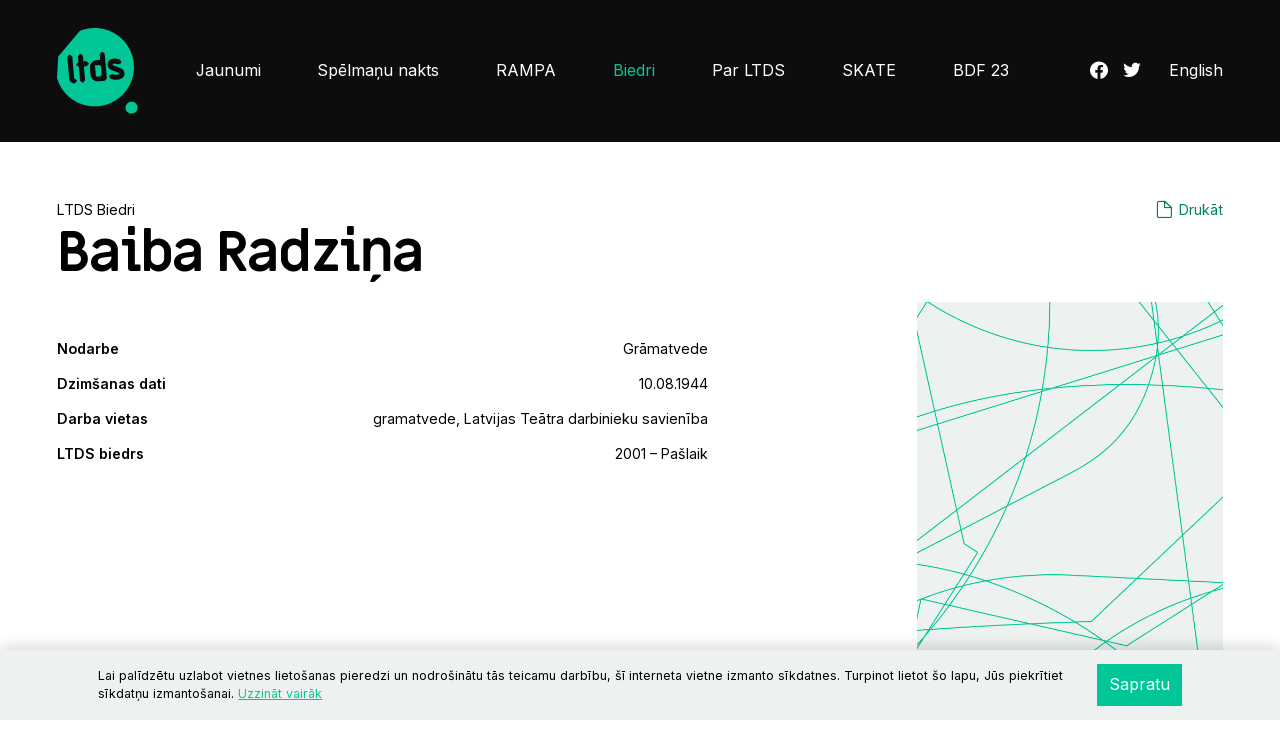

--- FILE ---
content_type: text/html; charset=UTF-8
request_url: https://ltds.lv/lv/biedri/biedrs/baiba-radzina/1778423/
body_size: 3766
content:
<!doctype html>
<html  class="no-js page-default page-member">
<head>
	<meta charset="utf-8">
	<title>Baiba Radziņa / Biedrs / LTDS</title>
<link rel="apple-touch-icon" sizes="180x180" href="/assets/icons/apple-touch-icon.png">
		<link rel="icon" type="image/png" sizes="32x32" href="/assets/icons/favicon-32x32.png">
		<link rel="icon" type="image/png" sizes="16x16" href="/assets/icons/favicon-16x16.png">
		<link rel="manifest" href="/site.webmanifest">
		<link rel="mask-icon" href="/assets/icons/safari-pinned-tab.svg" color="#5bbad5">
		<meta name="msapplication-TileColor" content="#da532c">
		<meta name="theme-color" content="#ffffff">
		<meta content="yes" name="apple-mobile-web-app-capable" />
		<meta content="minimum-scale=1.0, width=device-width, maximum-scale=1, user-scalable=no" name="viewport" />
	<meta name="apple-mobile-web-app-title" content="LTDS">
	<meta name="author" content="Deniss Kozlovs">
	<meta name="designer" content="Jānis Lazda-Lazdiņš">
	<meta name="publisher" content="Latvijas Teātra darbinieku savienība">
	<meta name="robots" content="index,follow">
	<meta name="distribution" content="web">
	<meta name="copyright" content="Latvijas Teātra darbinieku savienība">
	<meta name="format-detection" content="telephone=yes"/>
	<meta name="HandheldFriendly" content="true"/>
	<link rel="preconnect" href="https://fonts.googleapis.com">
	<link rel="preconnect" href="https://fonts.gstatic.com" crossorigin>
	<link href="https://fonts.googleapis.com/css2?family=Inter:wght@400;600&family=Miriam+Libre:wght@400;700&display=swap" rel="stylesheet">
	<script src="/scripts/boot.js"></script>
	<script>
		Website.baseUrl = '/';
		Website.lang = 'lv';
		Website.routes.list = {"news":{"list":"?rt=news&ac=items&page={page}&limit={limit}&catid={catid}"},"persons":{"load":"?rt=persons&ac=items&page={page}&limit={limit}"}};
	</script>
	<!-- Google Tag Manager -->
<script>(function(w,d,s,l,i){w[l]=w[l]||[];w[l].push({'gtm.start':
new Date().getTime(),event:'gtm.js'});var f=d.getElementsByTagName(s)[0],
j=d.createElement(s),dl=l!='dataLayer'?'&l='+l:'';j.async=true;j.src=
'https://www.googletagmanager.com/gtm.js?id='+i+dl;f.parentNode.insertBefore(j,f);
})(window,document,'script','dataLayer','GTM-KXBMXQ8');</script>
<!-- End Google Tag Manager -->
		<link rel="stylesheet" media="all" href="/styles/main.css">
<meta name="description" content="" />
<meta name="viewport" content="width=device-width,initial-scale=1,maximum-scale=1, user-scalable=no" />
<meta property="og:title" content="Baiba Radziņa" />
<meta name="twitter:title" content="Baiba Radziņa" />
<meta name="twitter:card" content="summary_large_image" />
<meta property="og:url" content="" />
<meta name="twitter:url" content="" />
<meta property="og:type" content="article" />
<meta property="og:description" content="" />
<meta name="twitter:description" content="" />
<meta property="og:image" content="" />
<meta property="og:image:secure_url" content="" />
<meta name="twitter:image" content="" />
<meta name="facebook-domain-verification" content="z70m9ghwgoqj38gojg3siltz8d6bpm" />
</head>
<body class=" grid-supported device-desktop">
<!-- Google Tag Manager (noscript) -->
<noscript><iframe src="https://www.googletagmanager.com/ns.html?id=GTM-KXBMXQ8"
height="0" width="0" style="display:none;visibility:hidden"></iframe></noscript>
<!-- End Google Tag Manager (noscript) -->



<header class="mobile-header">
	<div class="container-xxl">
		<div class="mobile-header__content">
			<a href="/lv/" class="mobile-header__logo">
				<img src="/assets/images/ltds-logo.svg" alt="LTDS" />
			</a>

			<button data-bind="common.mobile-toggle" data-target="#mobile-menu" data-menuclass="active" data-toggleclass="is-active" class="hamburger hamburger--squeeze" type="button">
				<span class="hamburger-box">
					<span class="hamburger-inner"></span>
				</span>
			</button>
		</div>
	</div>

	<aside class="mobile-menu" id="mobile-menu">
		<div class="mobile-menu__spacer">

		</div>
		<div class="mobile-menu__wrap">
			<div class="mobile-menu__content" data-role="content">
				<div class="container-xxl">
											<ul class="mobile-nav">
															<li class="">
																			<a href="/lv/jaunumi/">Jaunumi</a>
																		</li>
																<li class="">
																			<a href="#collapse1" class="collapsed" data-bs-toggle="collapse">Spēlmaņu nakts</a>
										<div class="collapse " id="collapse1">
											<ul>
																							<li class="">
													<a href="/lv/spelmanu-nakts-2024/nominacijas/">Nominācijas &amp; apbalvojumi</a>
												</li>
																							<li class="">
													<a href="https://www.lsm.lv/balsojums-spelmanu-nakts/">Skatītāju balsojums (lsm.lv)</a>
												</li>
																							<li class="">
													<a href="/lv/spelmanu-nakts-2024/zurija/">Žūrija</a>
												</li>
																							<li class="">
													<a href="/lv/spelmanu-nakts-2024/jaunumi/">Jaunumi</a>
												</li>
																							<li class="">
													<a href="/lv/spelmanu-nakts-2024/nolikums/">Nolikums</a>
												</li>
																						</ul>
										</div>
																	</li>
																<li class="">
																			<a href="/lv/rampa/">RAMPA</a>
																		</li>
																<li class="active">
																			<a href="/lv/biedri/">Biedri</a>
																		</li>
																<li class="">
																			<a href="#collapse4" class="collapsed" data-bs-toggle="collapse">Par LTDS</a>
										<div class="collapse " id="collapse4">
											<ul>
																							<li class="">
													<a href="/lv/par-ltds/sociala-darbiba/">Sociālā darbība</a>
												</li>
																							<li class="">
													<a href="/lv/par-ltds/kulturpolitiska-darbiba/">Kultūrpolitiskā darbība</a>
												</li>
																							<li class="">
													<a href="/lv/par-ltds/ltds-valde/">LTDS Valde</a>
												</li>
																							<li class="">
													<a href="/lv/par-ltds/teatri/">Teātri</a>
												</li>
																							<li class="">
													<a href="/lv/par-ltds/dokumenti/">Dokumenti</a>
												</li>
																							<li class="">
													<a href="/lv/par-ltds/kontakti/">Kontakti</a>
												</li>
																							<li class="">
													<a href="/lv/par-ltds/jaunumi/">Jaunumi</a>
												</li>
																							<li class="">
													<a href="/lv/par-ltds/atbalstitaji/">Atbalstītāji</a>
												</li>
																						</ul>
										</div>
																	</li>
																<li class="">
																			<a href="#collapse5" class="collapsed" data-bs-toggle="collapse">SKATE</a>
										<div class="collapse " id="collapse5">
											<ul>
																							<li class="">
													<a href="/lv/skate/par-skate/">Starptautiskā sadarbība</a>
												</li>
																							<li class="">
													<a href="/lv/skate/jaunumi/">Ārvalstu teātra jaunumi</a>
												</li>
																							<li class="">
													<a href="/lv/skate/raidieraksts/">Raidieraksts</a>
												</li>
																							<li class="">
													<a href="/lv/skate/skate-seminari/">Semināri</a>
												</li>
																							<li class="">
													<a href="/lv/skate/starptautiska-sadarbiba/">Starptautiskie tīkli un finansējums</a>
												</li>
																							<li class="">
													<a href="/lv/skate/skates-kalendars/">Latvijas teātra izrāžu skate</a>
												</li>
																						</ul>
										</div>
																	</li>
																<li class="">
																			<a href="#collapse6" class="collapsed" data-bs-toggle="collapse">BDF 23</a>
										<div class="collapse " id="collapse6">
											<ul>
																							<li class="">
													<a href="/lv/bdf-23/baltijas-dramas-forums-2023/">Baltijas Drāmas forums 2023</a>
												</li>
																							<li class="">
													<a href="/lv/bdf-23/programma/">Programma</a>
												</li>
																							<li class="">
													<a href="/lv/bdf-23/bdfants-konference/">BDF/ANTS konference</a>
												</li>
																							<li class="">
													<a href="/lv/bdf-23/izrades/">Izrādes</a>
												</li>
																							<li class="">
													<a href="/lv/bdf-23/dramaturgu-domnica/">Dramaturgu domnīca</a>
												</li>
																							<li class="">
													<a href="/lv/bdf-23/atbalstitaji-un-partneri/">Atbalstītāji un partneri</a>
												</li>
																						</ul>
										</div>
																	</li>
														</ul>
									</div>
			</div>
		</div>
		<footer class="mobile-menu__footer">
			<section>
					<nav class="social-icons">
					<a href="https://www.facebook.com/teatrasavieniba" target="_blank">
				<i class="icon-facebook"></i>
			</a>
					<a href="https://twitter.com/biedribaltds" target="_blank">
				<i class="icon-twitter"></i>
			</a>
			</nav>
			</section>
			<section>
				<div class="lang-menu">
											<a href="/en/">English</a>
									</div>
			</section>
		</footer>
	</aside>
</header>

<header class="desktop-header">
	<div class="container-xxl">
		<div class="desktop-header__content">
			<a href="/lv/" class="desktop-header__logo">
				<img src="/assets/images/ltds-logo.svg" alt="LTDS" />
			</a>

							<ul class="desktop-header__main-menu desktop-main-menu">
											<li>
							<a class="" href="/lv/jaunumi/">Jaunumi</a>
													</li>
											<li>
							<a class="" href="/lv/spelmanu-nakts-2024/nominacijas/">Spēlmaņu nakts</a>
															<ul>
																		<li class="">
										<a href="/lv/spelmanu-nakts-2024/nominacijas/">Nominācijas &amp; apbalvojumi</a>
									</li>
																		<li class="">
										<a href="https://www.lsm.lv/balsojums-spelmanu-nakts/">Skatītāju balsojums (lsm.lv)</a>
									</li>
																		<li class="">
										<a href="/lv/spelmanu-nakts-2024/zurija/">Žūrija</a>
									</li>
																		<li class="">
										<a href="/lv/spelmanu-nakts-2024/jaunumi/">Jaunumi</a>
									</li>
																		<li class="">
										<a href="/lv/spelmanu-nakts-2024/nolikums/">Nolikums</a>
									</li>
																	</ul>
													</li>
											<li>
							<a class="" href="/lv/rampa/">RAMPA</a>
													</li>
											<li>
							<a class="active" href="/lv/biedri/">Biedri</a>
													</li>
											<li>
							<a class="" href="/lv/par-ltds/sociala-darbiba/">Par LTDS</a>
															<ul>
																		<li class="">
										<a href="/lv/par-ltds/sociala-darbiba/">Sociālā darbība</a>
									</li>
																		<li class="">
										<a href="/lv/par-ltds/kulturpolitiska-darbiba/">Kultūrpolitiskā darbība</a>
									</li>
																		<li class="">
										<a href="/lv/par-ltds/ltds-valde/">LTDS Valde</a>
									</li>
																		<li class="">
										<a href="/lv/par-ltds/teatri/">Teātri</a>
									</li>
																		<li class="">
										<a href="/lv/par-ltds/dokumenti/">Dokumenti</a>
									</li>
																		<li class="">
										<a href="/lv/par-ltds/kontakti/">Kontakti</a>
									</li>
																		<li class="">
										<a href="/lv/par-ltds/jaunumi/">Jaunumi</a>
									</li>
																		<li class="">
										<a href="/lv/par-ltds/atbalstitaji/">Atbalstītāji</a>
									</li>
																	</ul>
													</li>
											<li>
							<a class="" href="/lv/skate/par-skate/">SKATE</a>
															<ul>
																		<li class="">
										<a href="/lv/skate/par-skate/">Starptautiskā sadarbība</a>
									</li>
																		<li class="">
										<a href="/lv/skate/jaunumi/">Ārvalstu teātra jaunumi</a>
									</li>
																		<li class="">
										<a href="/lv/skate/raidieraksts/">Raidieraksts</a>
									</li>
																		<li class="">
										<a href="/lv/skate/skate-seminari/">Semināri</a>
									</li>
																		<li class="">
										<a href="/lv/skate/starptautiska-sadarbiba/">Starptautiskie tīkli un finansējums</a>
									</li>
																		<li class="">
										<a href="/lv/skate/skates-kalendars/">Latvijas teātra izrāžu skate</a>
									</li>
																	</ul>
													</li>
											<li>
							<a class="" href="/lv/bdf-23/baltijas-dramas-forums-2023/">BDF 23</a>
															<ul>
																		<li class="">
										<a href="/lv/bdf-23/baltijas-dramas-forums-2023/">Baltijas Drāmas forums 2023</a>
									</li>
																		<li class="">
										<a href="/lv/bdf-23/programma/">Programma</a>
									</li>
																		<li class="">
										<a href="/lv/bdf-23/bdfants-konference/">BDF/ANTS konference</a>
									</li>
																		<li class="">
										<a href="/lv/bdf-23/izrades/">Izrādes</a>
									</li>
																		<li class="">
										<a href="/lv/bdf-23/dramaturgu-domnica/">Dramaturgu domnīca</a>
									</li>
																		<li class="">
										<a href="/lv/bdf-23/atbalstitaji-un-partneri/">Atbalstītāji un partneri</a>
									</li>
																	</ul>
													</li>
									</ul>
			
			<div class="desktop-header__opts">
					<nav class="social-icons">
					<a href="https://www.facebook.com/teatrasavieniba" target="_blank">
				<i class="icon-facebook"></i>
			</a>
					<a href="https://twitter.com/biedribaltds" target="_blank">
				<i class="icon-twitter"></i>
			</a>
			</nav>
			</div>
						<div class="desktop-header__lang lang-menu">
									<a href="/en/">English</a>
							</div>
					</div>
	</div>
</header>


<main>
	<div class="container-xxl block">
	<header class="opts-heading">
		<section>
			LTDS Biedri		</section>
		<section>
			<ul class="link-list">
				<li>
					<i class="icon-document"></i>
					<a href="javascript:window.print();">Drukāt</a>
				</li>
			</ul>
		</section>
	</header>

	<header class="block block-heading">
		<section>
			<h2>
				Baiba Radziņa			</h2>
		</section>
	</header>

	<div class="block member-profile">
		<section class="member-profile__descr">
			<img class="member-profile__inline-img" src="/assets/thumbnails/no_member_pic.png" alt="Baiba Radziņa" />
			<p>
							</p>
		</section>
		<figure class="member-profile__image">
			<img src="/assets/thumbnails/no_member_pic.png" alt="Baiba Radziņa" />
		</figure>
		<div class="member-profile__attr">
			<table class="table member-attr block">
				<tbody>
					<tr>
						<td>Nodarbe</td>
						<td>Grāmatvede</td>
					</tr>
					<tr>
						<td>Dzimšanas dati</td>
						<td>10.08.1944</td>
					</tr>
											<tr>
							<td>Darba vietas</td>
							<td>
								<p>gramatvede, Latvijas Teātra darbinieku savienība</p>							</td>
						</tr>
																	<tr>
							<td>LTDS biedrs</td>
							<td>2001 &ndash; Pašlaik</td>
						</tr>
										</tbody>
			</table>

					</div>
	</div>
</div>


</main>
	
<footer class="page-footer">
	<div class="container-xxl page-footer__content">
		<div class="page-footer__logo">
			<img src="/assets/images/ltds-logo-full.svg" alt="LTDS" />
		</div>

		<section class="page-footer__info">
			<ul class="footer-nav">
				<li class="footer-nav__copyright">&copy; 2025 LTDS</li>
									<li>
						<a class="" target="_self" href="/lv/par-ltds/kontakti/">
							Kontakti						</a>
					</li>
										<li>
						<a class="" target="_self" href="/lv/privatuma-politika/">
							Privātuma politika						</a>
					</li>
								</ul>
			<ul class="supporters-list">
				<li>Atbalstītāji</li>
				<li>
					<img src="/assets/images/kulturas-ministrija-logo.svg" alt="Kultūras Ministrija" />
				</li>

				<li>
					<img src="/assets/images/kkf-logo.svg" alt="VKKF" />
				</li>

				<li>
					<img src="/assets/images/lmt_logo.svg" alt="LMT" />
				</li>

				<li>
					<img src="/assets/images/valmiermuiza-logo.svg" alt="LMT" />
				</li>
			</ul>
		</section>
	</div>
</footer>


<div class="page-dimmer"></div>

<div class="cookie-consent" data-bind="site.cookie-consent">
	<div class="container">
		<div class="cookie-consent__content">
			<p>
				Lai palīdzētu uzlabot vietnes lietošanas pieredzi un nodrošinātu tās teicamu darbību, šī interneta vietne izmanto sīkdatnes. Turpinot lietot šo lapu, Jūs piekrītiet sīkdatņu izmantošanai.				<a href="/lv/privatuma-politika/">Uzzināt vairāk</a>
			</p>
			<span>
				<button data-action="close" type="button" class="btn btn-primary">Sapratu</button>
			</span>
		</div>
	</div>
</div>

<script src="/scripts/vendor.js"></script>
<script src="/scripts/master.js"></script>
</body>
</html>


--- FILE ---
content_type: image/svg+xml
request_url: https://ltds.lv/assets/images/valmiermuiza-logo.svg
body_size: 34804
content:
<svg width="136" height="64" viewBox="0 0 136 64" fill="none" xmlns="http://www.w3.org/2000/svg">
<g clip-path="url(#clip0_422_1829)">
<path d="M62.8299 32.708H62.5046V35.2658H62.8299V32.708Z" fill="white"/>
<path d="M65.9201 33.0345H64.0227V32.708H66.5707L64.7817 35.2658H64.4022L65.9201 33.0345Z" fill="white"/>
<path d="M68.5765 32.9799C68.0344 32.9799 67.6549 33.1975 67.5465 33.5785C67.5465 33.6329 67.4923 33.7962 67.4923 33.905C67.8176 33.5785 68.2513 33.4696 68.6307 33.4696C69.3897 33.4696 69.8776 33.8506 69.8776 34.3948C69.8776 34.939 69.4439 35.32 68.685 35.32C67.7633 35.32 67.1128 34.7213 67.1128 33.9594C67.1128 33.1975 67.7091 32.6533 68.5765 32.6533C69.0102 32.6533 69.3897 32.8166 69.715 33.0887L69.4981 33.3064C69.2271 33.0887 68.9018 32.9799 68.5765 32.9799ZM67.4923 34.2316C67.6007 34.6669 68.0886 34.9935 68.6307 34.9935C69.1729 34.9935 69.4981 34.7213 69.4981 34.3948C69.4981 34.0683 69.1187 33.7962 68.5765 33.7962C68.2513 33.7962 67.7633 33.9594 67.4923 34.2316Z" fill="white"/>
<path d="M72.5339 34.6125H70.5281V34.286L72.5339 32.6533H72.8592V34.286H73.2929V34.6125H72.8592V35.2111H72.5339V34.6125ZM72.5339 34.3404V33.1431L71.016 34.3404H72.5339Z" fill="white"/>
<path d="M17.8336 26.1225C18.1047 26.1225 18.1589 26.0681 18.1589 25.9593C18.1589 25.9049 18.1047 25.6327 18.0504 25.5239H17.2373C17.1288 25.7416 17.1288 25.9049 17.1288 25.9593C17.1288 26.0681 17.2373 26.177 17.3457 26.177C17.3999 26.177 17.3999 26.177 17.4541 26.177V26.4491H16.4241V26.1225C16.7493 26.0681 16.7493 26.0137 16.912 25.6872L17.6167 23.6191H17.942L18.5384 25.5239C18.701 26.1225 18.7552 26.1225 19.0805 26.1225V26.3946H17.8878V26.1225H17.8336ZM17.671 24.2178L17.2915 25.2518H17.942L17.671 24.2178Z" fill="white"/>
<path d="M19.2974 26.1225C19.5142 26.1225 19.6769 26.1225 19.6769 25.8504V24.1634C19.6769 23.8912 19.5142 23.8912 19.2974 23.8912V23.6191H20.49V23.8912C20.2732 23.8912 20.1106 23.8912 20.1106 24.1634V26.1225C20.8153 26.1225 21.0322 25.9593 21.249 25.4695L21.4659 25.5783L21.1406 26.3946H19.2974V26.1225Z" fill="white"/>
<path d="M22.9837 23.6189H23.9596V23.891C23.7969 23.891 23.6343 23.891 23.6343 24.1631V25.7413C23.6343 26.2311 23.2006 26.3944 22.7669 26.3944C22.55 26.3944 21.8995 26.34 21.8995 25.6325V24.1087C21.8995 23.8366 21.7369 23.8366 21.5742 23.8366V23.5645H22.7127V23.8366C22.4958 23.8366 22.3332 23.8366 22.3332 24.1087V25.6325C22.3332 26.1223 22.7669 26.1223 22.8753 26.1223C23.309 26.1223 23.3632 25.8502 23.3632 25.5781V24.1087C23.3632 23.8366 23.2006 23.8366 23.038 23.8366V23.6189H22.9837Z" fill="white"/>
<path d="M25.857 23.6191H26.0739L26.3449 24.3266L26.1281 24.4899C25.9112 24.1089 25.6944 23.8912 25.4233 23.8912C25.1523 23.8912 24.9896 24.0545 24.9896 24.2178C24.9896 24.8164 26.4534 24.7076 26.4534 25.5783C26.4534 26.0681 26.0739 26.3946 25.586 26.3946C25.3691 26.3946 25.2607 26.3402 25.0438 26.2314L24.9896 26.3402H24.7728L24.4475 25.5783L24.6644 25.4695C24.8812 25.8504 25.2065 26.1225 25.5318 26.1225C25.7486 26.1225 26.0197 26.0137 26.0197 25.7416C26.0197 25.1974 24.5017 25.2518 24.5017 24.381C24.5017 24.0001 24.827 23.6191 25.2607 23.6191C25.4775 23.6191 25.586 23.6191 25.7486 23.728L25.857 23.6191Z" fill="white"/>
<path d="M28.8387 24.1634C28.8387 23.8912 28.6761 23.8912 28.405 23.8912V23.6191H29.4893C30.5193 23.6191 30.7362 24.5987 30.7362 25.0341C30.7362 25.9593 30.0856 26.3946 29.4351 26.3946H28.405V26.1225C28.6761 26.1225 28.8387 26.1225 28.8387 25.8504V24.1634ZM29.2182 26.1225H29.4351C29.8688 26.1225 30.2483 25.796 30.2483 25.0885C30.2483 24.2178 29.8688 23.8912 29.3809 23.8912H29.2182V26.1225Z" fill="white"/>
<path d="M32.471 26.1225C32.7421 26.1225 32.7963 26.0681 32.7963 25.9593C32.7963 25.9049 32.7421 25.6327 32.6879 25.5239H31.8747C31.7663 25.7416 31.7663 25.9049 31.7663 25.9593C31.7663 26.0681 31.8747 26.177 31.9831 26.177C32.0373 26.177 32.0373 26.177 32.0916 26.177V26.4491H31.0615V26.1225C31.3868 26.0681 31.3868 26.0137 31.5494 25.6872L32.2542 23.6191H32.5795L33.1758 25.5239C33.3384 26.1225 33.3927 26.1225 33.7179 26.1225V26.3946H32.5253V26.1225H32.471ZM32.3084 24.2178L31.9289 25.2518H32.5795L32.3084 24.2178Z" fill="white"/>
<path d="M35.073 25.1974H34.6936V25.8504C34.6936 26.1225 34.8562 26.1225 35.1273 26.1225V26.3946H33.8804V26.1225C34.0972 26.1225 34.2599 26.1225 34.2599 25.8504V24.1634C34.2599 23.8912 34.0972 23.8912 33.8804 23.8912V23.6191H35.073C35.9947 23.6191 36.1031 24.2722 36.1031 24.4355C36.1031 24.762 35.8862 25.0341 35.4525 25.1429L35.8862 25.9049C35.9404 26.0681 36.0489 26.1225 36.3741 26.1225V26.3946H35.6152L35.073 25.1974ZM35.1273 24.9253C35.4525 24.9253 35.6694 24.762 35.6694 24.4355C35.6694 24.0001 35.2899 23.9457 35.0188 23.9457H34.7478V24.9797H35.1273V24.9253Z" fill="white"/>
<path d="M37.3502 24.1631C37.3502 23.891 37.1876 23.891 36.9707 23.891V23.6189H38.1634V23.891C37.9465 23.891 37.7839 23.891 37.7839 24.1631V25.8502C37.7839 26.1223 37.9465 26.1223 38.1634 26.1223V26.3944H36.9707V26.1223C37.1876 26.1223 37.3502 26.1223 37.3502 25.8502V24.1631ZM36.9165 22.9658H38.1092V23.2379H36.9165V22.9658Z" fill="white"/>
<path d="M39.4102 23.8912C39.1391 23.8912 38.9765 23.9457 38.597 24.4899L38.3801 24.381L38.7596 23.6191H40.4944L40.8739 24.381L40.657 24.4899C40.3318 23.9457 40.1691 23.8912 39.8439 23.8912V25.8504C39.8439 26.1225 40.0065 26.1225 40.2776 26.1225V26.3946H38.9765V26.1225C39.2475 26.1225 39.4102 26.1225 39.4102 25.8504V23.8912Z" fill="white"/>
<path d="M42.3375 26.1225C42.6086 26.1225 42.6628 26.0681 42.6628 25.9593C42.6628 25.9049 42.6086 25.6327 42.5544 25.5239H41.7412C41.6327 25.7416 41.6327 25.9049 41.6327 25.9049C41.6327 26.0137 41.7412 26.1225 41.8496 26.1225C41.9038 26.1225 41.9038 26.1225 41.958 26.1225V26.3946H40.928V26.1225C41.2533 26.0681 41.2533 26.0137 41.4159 25.6872L42.1207 23.6191H42.4459L43.0423 25.5239C43.2049 26.1225 43.2591 26.1225 43.5844 26.1225V26.3946H42.3917V26.1225H42.3375ZM42.1749 24.2178L41.7954 25.2518H42.4459L42.1749 24.2178Z" fill="white"/>
<path d="M45.2108 23.6189H46.2409V23.891C45.9698 23.891 45.9156 23.891 45.7529 24.3264L45.1024 26.3944H44.7771L44.0724 24.1087C44.0181 23.891 43.9639 23.891 43.6929 23.8366V23.5645H44.8855V23.8366C44.6145 23.8366 44.5061 23.891 44.5061 23.9998C44.5061 24.0542 44.5061 24.1087 44.6145 24.3808L45.0482 25.7413L45.5361 24.1631C45.5361 24.1087 45.5903 23.9998 45.5903 23.9998C45.5903 23.891 45.5361 23.8366 45.3735 23.8366H45.3192V23.6189H45.2108Z" fill="white"/>
<path d="M47.6505 26.1225C47.9216 26.1225 47.9758 26.0681 47.9758 25.9593C47.9758 25.9049 47.9216 25.6327 47.8673 25.5239H47.0542C46.9457 25.7416 46.9457 25.9049 46.9457 25.9593C46.9457 26.0681 47.0542 26.177 47.1626 26.177C47.2168 26.177 47.2168 26.177 47.271 26.177V26.4491H46.241V26.1225C46.5662 26.0681 46.5662 26.0137 46.7289 25.6872L47.4336 23.6191H47.7589L48.3553 25.5239C48.5179 26.1225 48.5721 26.1225 48.8974 26.1225V26.3946H47.7047V26.1225H47.6505ZM47.4879 24.2178L47.1084 25.2518H47.7589L47.4879 24.2178Z" fill="white"/>
<path d="M87.9845 24.1634C87.9845 23.8912 87.8218 23.8912 87.605 23.8912V23.6191H88.8519C89.5566 23.6191 89.8277 24.0545 89.8277 24.4355C89.8277 24.8164 89.6108 25.1429 88.7977 25.1429H88.364V25.796C88.364 26.0681 88.5266 26.0681 88.8519 26.0681V26.3402H87.605V26.1225C87.8218 26.1225 87.9845 26.1225 87.9845 25.8504V24.1634ZM88.4182 24.9253H88.7977C89.1771 24.9253 89.4482 24.762 89.4482 24.4355C89.4482 24.1089 89.2856 23.9457 88.635 23.9457H88.4182V24.9253Z" fill="white"/>
<path d="M90.5868 24.1634C90.5868 23.8912 90.4241 23.8912 90.2073 23.8912V23.6191H91.3999V23.8912C91.1831 23.8912 91.0205 23.8912 91.0205 24.1634V25.8504C91.0205 26.1225 91.1831 26.1225 91.3999 26.1225V26.3946H90.2073V26.1225C90.4241 26.1225 90.5868 26.1225 90.5868 25.8504V24.1634Z" fill="white"/>
<path d="M93.46 25.4695C93.46 25.1429 93.3516 25.0885 93.0806 25.0885H92.8637V26.1225C92.9179 26.1225 92.9721 26.1225 93.0263 26.1225C93.6227 26.1225 93.8937 26.0137 94.1648 25.5239L94.3817 25.6327L94.0564 26.3946H92.1047V26.1225C92.3216 26.1225 92.4842 26.1225 92.4842 25.8504V24.1634C92.4842 23.8912 92.3216 23.8912 92.1047 23.8912V23.6191H93.948L94.2732 24.3266L94.0564 24.4355C93.7853 23.8912 93.46 23.8912 92.8637 23.8912V24.8708H93.189C93.4058 24.8708 93.46 24.7076 93.46 24.4899H93.7311V25.5783H93.46V25.4695Z" fill="white"/>
<path d="M97.6344 23.6189H98.6644V23.891C98.3934 23.891 98.3392 23.891 98.1765 24.3264L97.526 26.3944H97.2007L96.4959 24.1087C96.4417 23.891 96.3875 23.891 96.1165 23.8366V23.5645H97.3091V23.8366C97.0381 23.8366 96.9296 23.891 96.9296 23.9998C96.9296 24.0542 96.9296 24.1087 97.0381 24.3808L97.4718 25.7413L97.9597 24.1631C97.9597 24.1087 98.0139 23.9998 98.0139 23.9998C98.0139 23.891 97.9597 23.8366 97.797 23.8366H97.7428L97.6344 23.6189Z" fill="white"/>
<path d="M99.857 26.1225C100.128 26.1225 100.182 26.0681 100.182 25.9593C100.182 25.9049 100.128 25.6327 100.074 25.5239H99.2607C99.1523 25.7416 99.1523 25.9049 99.1523 25.9593C99.1523 26.0681 99.2607 26.177 99.3691 26.177C99.4233 26.177 99.4233 26.177 99.4775 26.177V26.4491H98.4475V26.1225C98.7728 26.0681 98.7728 26.0137 98.9354 25.6872L99.6402 23.6191H99.9655L100.562 25.5239C100.724 26.1225 100.779 26.1225 101.104 26.1225V26.3946H99.9112V26.1225H99.857ZM99.6944 24.2178L99.3149 25.2518H99.9655L99.6944 24.2178Z" fill="white"/>
<path d="M101.321 26.1225C101.538 26.1225 101.7 26.1225 101.7 25.8504V24.1634C101.7 23.8912 101.538 23.8912 101.321 23.8912V23.6191H102.513V23.8912C102.297 23.8912 102.134 23.8912 102.134 24.1634V26.1225C102.839 26.1225 103.056 25.9593 103.272 25.4695L103.489 25.5783L103.164 26.3946H101.321V26.1225Z" fill="white"/>
<path d="M105.766 23.6191H106.688V23.8912C106.471 23.8912 106.308 23.8912 106.308 24.1634V25.8504C106.308 26.1225 106.471 26.1225 106.688 26.1225V26.3946H105.603V26.1225C105.766 26.1225 105.929 26.1225 105.929 25.8504V24.1089L105.224 26.3946H105.061L104.357 24.1089V25.8504C104.357 26.1225 104.519 26.1225 104.736 26.1225V26.3946H103.706V26.1225C103.923 26.1225 104.086 26.1225 104.086 25.8504V24.1634C104.086 23.8912 103.923 23.8912 103.706 23.8912V23.6191H104.682L105.224 25.4695L105.766 23.6191Z" fill="white"/>
<path d="M107.772 24.1634C107.772 23.8912 107.609 23.8912 107.393 23.8912V23.6191H108.585V23.8912C108.368 23.8912 108.206 23.8912 108.206 24.1634V25.8504C108.206 26.1225 108.368 26.1225 108.585 26.1225V26.3946H107.393V26.1225C107.609 26.1225 107.772 26.1225 107.772 25.8504V24.1634Z" fill="white"/>
<path d="M110.591 25.4695C110.591 25.1429 110.483 25.0885 110.212 25.0885H109.995V26.1225C110.049 26.1225 110.103 26.1225 110.157 26.1225C110.754 26.1225 111.025 26.0137 111.296 25.5239L111.513 25.6327L111.187 26.3946H109.236V26.1225C109.453 26.1225 109.615 26.1225 109.615 25.8504V24.1634C109.615 23.8912 109.453 23.8912 109.236 23.8912V23.6191H111.079L111.404 24.3266L111.187 24.4355C110.916 23.8912 110.591 23.8912 109.995 23.8912V24.8708H110.32C110.537 24.8708 110.591 24.7076 110.591 24.4899H110.862V25.5783H110.591V25.4695Z" fill="white"/>
<path d="M113.031 25.1974H112.651V25.8504C112.651 26.1225 112.814 26.1225 113.085 26.1225V26.3946H111.892V26.1225C112.109 26.1225 112.272 26.1225 112.272 25.8504V24.1634C112.272 23.8912 112.109 23.8912 111.892 23.8912V23.6191H113.085C114.006 23.6191 114.115 24.2722 114.115 24.4355C114.115 24.762 113.898 25.0341 113.464 25.1429L113.898 25.9049C113.952 26.0681 114.061 26.1225 114.386 26.1225V26.3946H113.627L113.031 25.1974ZM113.085 24.9253C113.41 24.9253 113.627 24.762 113.627 24.4355C113.627 24.0001 113.247 23.9457 112.976 23.9457H112.651V24.9797H113.085V24.9253Z" fill="white"/>
<path d="M115.904 26.1225C116.175 26.1225 116.229 26.0681 116.229 25.9593C116.229 25.9049 116.175 25.6327 116.121 25.5239H115.308C115.199 25.7416 115.199 25.9049 115.199 25.9593C115.199 26.0681 115.308 26.177 115.416 26.177C115.47 26.177 115.47 26.177 115.524 26.177V26.4491H114.494V26.1225C114.82 26.0681 114.82 26.0137 114.982 25.6872L115.687 23.6191H116.012L116.609 25.5239C116.771 26.1225 116.826 26.1225 117.151 26.1225V26.3946H115.904V26.1225ZM115.741 24.2178L115.362 25.2518H116.012L115.741 24.2178Z" fill="white"/>
<path d="M118.669 23.6189H118.886L119.157 24.3264L118.94 24.4352C118.723 24.0543 118.506 23.8366 118.235 23.8366C117.964 23.8366 117.801 23.9998 117.801 24.1631C117.801 24.7617 119.265 24.6529 119.265 25.5236C119.265 26.0134 118.886 26.34 118.452 26.34C118.235 26.34 118.127 26.2855 117.91 26.1767L117.856 26.2855H117.639L117.313 25.5236L117.53 25.4148C117.747 25.7957 118.072 26.0679 118.398 26.0679C118.615 26.0679 118.886 25.959 118.886 25.6869C118.886 25.1427 117.368 25.1971 117.368 24.3264C117.368 23.9454 117.693 23.5645 118.127 23.5645C118.289 23.5645 118.452 23.5645 118.615 23.6733L118.669 23.6189Z" fill="white"/>
<path d="M75.082 22.5846V24.054H82.2923V22.5846C82.1297 22.5302 82.0212 22.4213 82.0212 22.3125H75.4073C75.3531 22.4758 75.2447 22.5846 75.082 22.5846Z" fill="white"/>
<path d="M67.4922 2.23129C67.4922 2.39456 67.438 2.5034 67.3296 2.55782H68.4138C68.3596 2.5034 68.3054 2.39456 68.3054 2.23129C68.3054 2.06803 68.197 1.95918 68.0886 1.90476C68.2512 1.85034 68.3596 1.68707 68.3596 1.52381C68.3596 1.08844 67.9259 1.08844 67.9259 0H67.8717C67.8717 1.08844 67.438 1.03401 67.438 1.52381C67.438 1.7415 67.6007 1.85034 67.7091 1.90476C67.6007 1.95918 67.4922 2.06803 67.4922 2.23129Z" fill="white"/>
<path d="M82.8343 25.1428C82.6716 24.9251 82.4006 24.4897 82.3464 24.3809H75.0819C75.0277 24.4353 74.7566 24.9251 74.594 25.1428H82.8343Z" fill="white"/>
<path d="M75.4072 21.9865H81.9669V21.3335C81.9127 21.3335 81.8585 21.279 81.8585 21.2246H75.5699C75.5157 21.279 75.5156 21.3335 75.4614 21.3335V21.9865H75.4072Z" fill="white"/>
<path d="M81.8584 16.7617H79.9609V17.578H81.8584C81.8584 17.5236 81.9126 17.4692 81.9668 17.4692V16.925C81.9126 16.8706 81.8584 16.8161 81.8584 16.7617Z" fill="white"/>
<path d="M75.4072 20.7351C75.4614 20.7351 75.5156 20.7895 75.5156 20.8439H81.8043C81.8043 20.7895 81.8585 20.7351 81.9127 20.7351V20.1909C81.8585 20.1909 81.8043 20.1365 81.8043 20.082H75.5156C75.4614 20.1365 75.4614 20.1909 75.4072 20.1909V20.7351Z" fill="white"/>
<path d="M78.7142 10.8301C77.0878 10.8301 76.0577 11.4287 75.5156 11.8641C76.2746 11.8641 81.1537 11.8641 81.9669 11.8641C81.3706 11.4831 80.3947 10.8301 78.7142 10.8301Z" fill="white"/>
<path d="M75.5699 14.2043H81.8585C81.8585 14.1499 81.9127 14.0954 81.9669 14.0954V13.4424H75.4072V14.0954C75.4614 14.0954 75.5157 14.1499 75.5699 14.2043Z" fill="white"/>
<path d="M82.3465 12.1357H75.0278V13.0609H82.3465V12.1357Z" fill="white"/>
<path d="M74.9194 11.8636C75.2447 11.5915 76.4915 10.4486 78.7143 10.4486C80.937 10.4486 82.2381 11.5915 82.5091 11.8092L82.6176 11.918L83.3223 11.2649C83.2681 11.2105 81.5875 9.52344 78.7143 9.52344C75.7326 9.52344 74.1604 11.2105 74.1062 11.2649L74.8652 11.918L74.9194 11.8636Z" fill="white"/>
<path d="M75.4072 15.1833C75.4614 15.1833 75.5156 15.2378 75.5156 15.2922H81.8043C81.8043 15.2378 81.8585 15.1833 81.9127 15.1833V14.6391C81.8585 14.6391 81.8043 14.5847 81.8043 14.5303H75.5156C75.4614 14.5847 75.4614 14.6391 75.4072 14.6391V15.1833Z" fill="white"/>
<path d="M75.4072 18.5036C75.4614 18.5036 75.5156 18.5581 75.5156 18.6125H81.8043C81.8043 18.5581 81.8585 18.5036 81.9127 18.5036V17.9594C81.8585 17.9594 81.8043 17.905 81.8043 17.8506H75.5156C75.4614 17.905 75.4614 17.9594 75.4072 17.9594V18.5036Z" fill="white"/>
<path d="M75.4072 19.6462C75.4614 19.7006 75.5156 19.7006 75.5156 19.7551H81.8043C81.8043 19.7006 81.8585 19.6462 81.9127 19.6462V19.102C81.8585 19.102 81.8043 19.0476 81.8043 18.9932H75.5156C75.4614 19.0476 75.4614 19.102 75.4072 19.102V19.6462Z" fill="white"/>
<path d="M75.4072 16.3266C75.4614 16.3266 75.5156 16.381 75.5156 16.4355H77.4131V15.6191H75.5156C75.4614 15.6736 75.4614 15.728 75.4072 15.728V16.3266Z" fill="white"/>
<path d="M81.9668 15.7827C81.9126 15.7827 81.8584 15.7282 81.8584 15.6738H79.9609V16.4902H81.8584C81.8584 16.4357 81.9126 16.3813 81.9668 16.3813V15.7827Z" fill="white"/>
<path d="M77.9009 16.5986L78.7141 17.4149C78.8225 17.306 79.4188 16.7074 79.5273 16.5986C79.4188 16.4897 78.8225 15.8911 78.7141 15.7822C78.6056 15.8911 78.0093 16.4897 77.9009 16.5986Z" fill="white"/>
<path d="M75.4072 17.4145C75.4614 17.4689 75.5156 17.4689 75.5156 17.5234H77.4131V16.707H75.5156C75.4614 16.7615 75.4614 16.8159 75.4072 16.8159V17.4145Z" fill="white"/>
<path d="M53.8306 20.7351C53.8848 20.7351 53.939 20.7895 53.939 20.8439H60.2276C60.2276 20.7895 60.2818 20.7351 60.3361 20.7351V20.1909C60.2818 20.1909 60.2276 20.1365 60.2276 20.082H53.939C53.939 20.1365 53.8848 20.1909 53.8306 20.1909V20.7351Z" fill="white"/>
<path d="M53.8306 21.9865H60.3903V21.3335C60.3361 21.3335 60.2818 21.279 60.2818 21.2246H53.939C53.939 21.279 53.8848 21.3335 53.8306 21.3335V21.9865Z" fill="white"/>
<path d="M53.8306 19.6462C53.8848 19.7006 53.939 19.7006 53.939 19.7551H60.2276C60.2276 19.7006 60.2818 19.6462 60.3361 19.6462V19.102C60.2818 19.102 60.2276 19.0476 60.2276 18.9932H53.939C53.939 19.0476 53.8848 19.102 53.8306 19.102V19.6462Z" fill="white"/>
<path d="M53.8306 18.5036C53.8848 18.5036 53.939 18.5581 53.939 18.6125H60.2276C60.2276 18.5581 60.2818 18.5036 60.3361 18.5036V17.9594C60.2818 17.9594 60.2276 17.905 60.2276 17.8506H53.939C53.939 17.905 53.8848 17.9594 53.8306 17.9594V18.5036Z" fill="white"/>
<path d="M53.8306 17.4145C53.8848 17.4689 53.939 17.4689 53.939 17.5234H55.8364V16.707H53.939C53.939 16.7615 53.8848 16.8159 53.8306 16.8159V17.4145Z" fill="white"/>
<path d="M53.5054 22.5846V24.054H60.7156V22.5846C60.553 22.5302 60.4446 22.4213 60.4446 22.3125H53.7764C53.7764 22.4758 53.668 22.5846 53.5054 22.5846Z" fill="white"/>
<path d="M82.9427 25.4697H74.4314V26.2861H82.9427V25.4697Z" fill="white"/>
<path d="M61.2576 25.1428C61.095 24.9251 60.8239 24.4897 60.7697 24.3809H53.451C53.3968 24.4353 53.1258 24.9251 52.9631 25.1428H61.2576Z" fill="white"/>
<path d="M61.3661 25.4697H52.8547V26.2861H61.3661V25.4697Z" fill="white"/>
<path d="M60.7699 12.1357H53.4512V13.0609H60.7699V12.1357Z" fill="white"/>
<path d="M53.3427 11.8636C53.668 11.5915 54.8607 10.4486 57.1376 10.4486C59.3603 10.4486 60.6614 11.5915 60.9325 11.8092L61.0409 11.918L61.7457 11.2649C61.6914 11.2105 60.0109 9.52344 57.1376 9.52344C54.1559 9.52344 52.5838 11.2105 52.5295 11.2649L53.2885 11.918L53.3427 11.8636Z" fill="white"/>
<path d="M57.1375 10.8301C55.5111 10.8301 54.4811 11.4287 53.939 11.8641C54.6979 11.8641 59.5771 11.8641 60.336 11.8641C59.7939 11.4831 58.8181 10.8301 57.1375 10.8301Z" fill="white"/>
<path d="M71.8293 9.08887H64.0227L64.4022 9.74193H71.4498L71.8293 9.08887Z" fill="white"/>
<path d="M60.282 16.7617H58.3845V17.578H60.282C60.282 17.5236 60.3362 17.4692 60.3904 17.4692V16.925C60.3362 16.8706 60.282 16.8161 60.282 16.7617Z" fill="white"/>
<path d="M53.8306 15.1833C53.8848 15.1833 53.939 15.2378 53.939 15.2922H60.2276C60.2276 15.2378 60.2818 15.1833 60.3361 15.1833V14.6391C60.2818 14.6391 60.2276 14.5847 60.2276 14.5303H53.939C53.939 14.5847 53.8848 14.6391 53.8306 14.6391V15.1833Z" fill="white"/>
<path d="M53.8306 16.3266C53.8848 16.3266 53.939 16.381 53.939 16.4355H55.8364V15.6191H53.939C53.939 15.6736 53.8848 15.728 53.8306 15.728V16.3266Z" fill="white"/>
<path d="M56.3245 16.5986C56.4329 16.7074 57.0292 17.306 57.1376 17.4149C57.2461 17.306 57.8424 16.7074 57.9508 16.5986C57.8424 16.4897 57.2461 15.8911 57.1376 15.7822C57.0292 15.8911 56.3787 16.4897 56.3245 16.5986Z" fill="white"/>
<path d="M53.939 14.2043H60.2276C60.2276 14.1499 60.2818 14.0954 60.3361 14.0954V13.4424H53.8306V14.0954C53.8848 14.0954 53.939 14.1499 53.939 14.2043Z" fill="white"/>
<path d="M60.3904 15.7827C60.3362 15.7827 60.282 15.7282 60.282 15.6738H58.3845V16.4902H60.282C60.282 16.4357 60.3362 16.3813 60.3904 16.3813V15.7827Z" fill="white"/>
<path d="M64.5647 12.1357V15.8908C64.7273 15.9453 64.9442 15.9997 65.1068 15.9997C65.1068 15.9997 65.3237 16.0541 65.6489 16.1085V15.3466C65.5947 15.2922 65.5405 15.2378 65.5405 15.1289C65.5405 15.0201 65.5947 14.9113 65.7574 14.8568C65.7032 14.6391 65.6489 14.367 65.5947 14.3126C65.5947 14.2038 65.8116 13.6051 65.8116 13.4963C65.8116 13.6051 66.0284 14.2038 66.0284 14.3126C66.0284 14.367 65.92 14.6391 65.8658 14.8568C65.9742 14.9113 66.0826 14.9657 66.0826 15.1289C66.0826 15.2378 66.0284 15.2922 65.9742 15.3466V16.1085C66.2995 16.163 66.6248 16.2174 67.0585 16.2174V15.7276C67.0043 15.6732 66.95 15.6187 66.95 15.5099C66.95 15.401 67.0585 15.2922 67.1669 15.2378C67.1127 15.0201 67.0043 14.748 67.0043 14.6936C67.0043 14.5847 67.2211 13.9861 67.2211 13.8772C67.2211 13.9861 67.438 14.5847 67.438 14.6936C67.438 14.748 67.3295 15.0201 67.2753 15.2378C67.3837 15.2922 67.4922 15.3466 67.4922 15.5099C67.4922 15.6187 67.438 15.6732 67.3837 15.7276V16.3262C67.709 16.3262 68.0885 16.3262 68.468 16.3262V15.8364C68.4138 15.782 68.3596 15.7276 68.3596 15.6187C68.3596 15.5099 68.468 15.401 68.5764 15.3466C68.5222 15.1289 68.4138 14.8568 68.4138 14.8024C68.4138 14.6936 68.6306 14.0949 68.6306 13.9861C68.6306 14.0949 68.8475 14.6936 68.8475 14.8024C68.8475 14.8568 68.7391 15.1289 68.6848 15.3466C68.7933 15.401 68.9017 15.4555 68.9017 15.6187C68.9017 15.7276 68.8475 15.782 68.7933 15.8364V16.2718C69.1185 16.2718 69.498 16.2174 69.8775 16.163V15.401C69.8233 15.3466 69.7691 15.2922 69.7691 15.1834C69.7691 15.0745 69.8775 14.9657 69.9859 14.9113C69.9317 14.6936 69.8775 14.4215 69.8233 14.367C69.8233 14.2582 70.0402 13.6596 70.0402 13.5507C70.0402 13.6596 70.257 14.2582 70.257 14.367C70.257 14.4215 70.1486 14.6936 70.0944 14.9113C70.2028 14.9657 70.3112 15.0201 70.3112 15.1834C70.3112 15.2922 70.257 15.3466 70.2028 15.401V16.1085C70.3654 16.0541 70.5281 16.0541 70.6907 15.9997C70.9076 15.9453 71.0702 15.8908 71.2328 15.8908V12.1357H64.5647Z" fill="white"/>
<path d="M74.5399 14.4759C74.5399 14.4759 74.323 14.6391 73.9436 14.8568C73.9436 14.8568 73.8351 14.9112 73.6725 15.0201V14.5847C73.7267 14.5303 73.7809 14.4759 73.7809 14.367C73.7809 14.2582 73.6725 14.1493 73.5641 14.0949C73.6183 13.8772 73.7267 13.6051 73.7267 13.5507C73.7267 13.4419 73.5099 12.8432 73.5099 12.7344C73.5099 12.8432 73.293 13.4419 73.293 13.5507C73.293 13.6051 73.4014 13.8772 73.4556 14.0949C73.3472 14.1493 73.2388 14.2038 73.2388 14.367C73.2388 14.4759 73.293 14.5303 73.3472 14.5847V15.1834C73.1304 15.2922 72.8051 15.4555 72.4798 15.5643V15.0201C72.534 14.9657 72.5882 14.9112 72.5882 14.8024C72.5882 14.6936 72.4798 14.5847 72.3714 14.5303C72.4256 14.3126 72.534 14.0405 72.534 13.9861C72.534 13.8772 72.3172 13.2786 72.3172 13.1697C72.3172 13.2786 72.1003 13.8772 72.1003 13.9861C72.1003 14.0405 72.2088 14.3126 72.263 14.5303C72.1545 14.5847 72.0461 14.6391 72.0461 14.8024C72.0461 14.9112 72.1003 14.9657 72.1545 15.0201V15.6732C72.0461 15.7276 71.9377 15.7276 71.8835 15.782C71.7208 15.8364 71.504 15.8908 71.3414 15.9453V16.2718C71.504 16.2174 71.7208 16.1629 71.8835 16.1085C71.9919 16.0541 72.1003 16.0541 72.1545 15.9997V18.3398V18.7752V22.3126H71.8835H71.3414V16.2174C71.1787 16.2718 70.9619 16.3262 70.7992 16.3262C70.6366 16.3806 70.474 16.3806 70.3113 16.4351V18.7752V19.2106V22.3126H69.986V19.2106V18.7752V16.4895C69.6066 16.5439 69.2271 16.5983 68.9018 16.5983V19.2106V19.6459V22.3126H68.5765V19.6459V19.2106V16.6527C68.197 16.6527 67.8175 16.6527 67.4923 16.6527V19.2106V19.6459V22.3126H67.1128V19.6459V19.2106V16.5983C66.6791 16.5983 66.2996 16.5439 66.0285 16.4895V18.7752V19.2106V22.3126H65.7033V19.2106V18.7752V16.4895C65.3238 16.4351 65.1611 16.3806 65.1611 16.3806C64.9443 16.3262 64.7816 16.2718 64.619 16.2718V22.3126H63.8058V18.7752V18.3398V15.9997C63.9142 16.0541 63.9685 16.0541 64.0769 16.1085C64.2395 16.1629 64.4564 16.2174 64.619 16.2718V15.9453C64.4022 15.8908 64.2395 15.8364 64.0769 15.782C64.0769 15.782 63.9685 15.7276 63.8058 15.6732V15.0201C63.86 14.9657 63.9142 14.9112 63.9142 14.8024C63.9142 14.6936 63.8058 14.5847 63.6974 14.5303C63.7516 14.3126 63.86 14.0405 63.86 13.9861C63.86 13.8772 63.6432 13.2786 63.6432 13.1697C63.6432 13.2786 63.4263 13.8772 63.4263 13.9861C63.4263 14.0405 63.5348 14.3126 63.589 14.5303C63.4805 14.5847 63.3721 14.6391 63.3721 14.8024C63.3721 14.9112 63.4263 14.9657 63.4806 15.0201V15.5643C63.2095 15.4555 62.9384 15.3466 62.6131 15.1834V14.5847C62.6674 14.5303 62.7216 14.4759 62.7216 14.367C62.7216 14.2582 62.6132 14.1493 62.5047 14.0949C62.5589 13.8772 62.6674 13.6051 62.6674 13.5507C62.6674 13.4419 62.4505 12.8432 62.4505 12.7344C62.4505 12.8432 62.2337 13.4419 62.2337 13.5507C62.2337 13.6051 62.3421 13.8772 62.3963 14.0949C62.2879 14.1493 62.1795 14.2038 62.1795 14.367C62.1795 14.4759 62.2337 14.5303 62.2879 14.5847V15.0201C62.1794 14.9657 62.071 14.9112 62.0168 14.8568C61.6373 14.6391 61.4205 14.4759 61.4205 14.4759L61.1494 14.5847V24.1085L61.3663 24.4351H62.0168V25.3602L62.1252 25.5235H67.9802H73.8351L73.9436 25.3602V24.4351H74.5941L74.811 24.1085V22.5847V14.5847L74.5399 14.4759ZM62.2337 17.9589V18.3942V22.3126H61.3663V14.9112C61.4747 15.0201 61.6915 15.1289 61.9084 15.2378C61.9084 15.2378 62.0168 15.2922 62.1795 15.401V17.9589H62.2337ZM63.3179 25.1425H62.6674V24.3806H63.3179V25.1425ZM63.4263 18.3398V18.7752V22.3126H62.5589V18.3942V17.9589V15.5643C62.7758 15.6732 63.0468 15.782 63.4263 15.8908V18.3398ZM64.5106 25.1425H63.86V24.3806H64.5106V25.1425ZM65.7575 25.1425H65.1611V24.3806H65.7575V25.1425ZM67.0044 25.1425H66.3538V24.3806H67.0044V25.1425ZM68.2512 25.1425H67.6007V24.3806H68.2512V25.1425ZM69.4981 25.1425H68.8476V24.3806H69.4981V25.1425ZM70.6908 25.1425H70.0403V24.3806H70.6908V25.1425ZM71.9377 25.1425H71.2871V24.3806H71.9377V25.1425ZM73.1846 25.1425H72.534V24.3806H73.1846V25.1425ZM73.293 17.9589V18.3942V22.3126H72.4256V18.7752V18.3398V15.8908C72.7509 15.782 73.0761 15.6187 73.293 15.5099V17.9589ZM74.4857 22.3126H73.9436H73.6183V18.3942V17.9589V15.401C73.7809 15.2922 73.8893 15.2378 73.8893 15.2378C74.1062 15.1289 74.323 14.9657 74.4315 14.9112V22.3126H74.4857Z" fill="white"/>
<path d="M70.9075 6.58545C70.5822 5.38817 69.8232 4.29973 68.3053 4.19089V2.88477H67.4921V4.13647C65.9199 4.24531 65.161 5.38817 64.8899 6.53102C64.6189 7.61946 64.2394 8.43579 63.8057 8.70789H71.9917C71.6123 8.49021 71.1786 7.67388 70.9075 6.58545ZM67.9258 5.44259C68.3053 5.44259 68.6848 5.55143 68.9558 5.82354L68.739 6.04123C68.5221 5.87796 68.2511 5.76912 67.9258 5.76912C67.6005 5.76912 67.3295 5.87796 67.1126 6.04123L66.8958 5.82354C67.1668 5.55143 67.4921 5.44259 67.9258 5.44259ZM66.8958 7.51062C67.0042 7.40177 67.0584 7.18408 67.1126 6.91198C67.1668 6.4766 67.4379 6.09565 67.9258 6.09565C68.4679 6.09565 68.6848 6.4766 68.739 6.91198C68.739 7.18408 68.8474 7.34735 68.9558 7.51062H66.8958Z" fill="white"/>
<path d="M71.287 11.8099V10.0684H64.5647V11.8099H71.287ZM68.8475 10.5037V11.4289H68.2511V10.5037H68.8475ZM67.6006 10.5037V11.4289H66.95V10.5037H67.6006Z" fill="white"/>
<path d="M118.56 46.4216L122.572 41.6869L122.084 41.2515L120.404 43.2651C120.187 42.2311 119.699 41.4148 118.886 40.7617L116.554 43.2651C117.584 44.2447 118.018 45.1155 118.018 46.0406L118.56 46.4216Z" fill="white"/>
<path d="M111.73 60.2443C110.754 59.2103 110.32 57.8497 110.32 56.1082L110.645 48.1627L112.163 46.2579L111.675 45.877L105.387 53.3872L105.875 53.877L107.664 51.7545L107.393 57.7409C107.393 60.3531 108.206 62.2035 109.886 63.2919L113.085 59.6457L112.76 59.2103L111.73 60.2443Z" fill="white"/>
<path d="M132.276 58.8843C132.276 57.2517 132.276 50.9932 132.276 50.9932L129.565 53.7143V59.8639C129.62 61.551 130.162 62.6394 131.3 63.1292L134.445 59.1564L134.065 58.8299C133.089 60.517 132.493 60.4626 132.276 58.8843Z" fill="white"/>
<path d="M126.584 57.0338C126.15 55.4556 126.042 54.0406 126.258 52.8434C126.475 51.6461 126.963 50.993 127.614 50.9386H132.276C132.384 49.5781 132.872 48.7073 133.74 48.3808L133.577 48.1631H129.186C127.614 49.7957 126.475 51.0474 125.662 51.9182C124.849 52.7889 124.361 53.6053 124.144 54.4216C123.927 55.1835 123.873 55.9454 123.927 56.7073C123.981 57.4692 124.09 58.1223 124.253 58.7753C124.415 59.4284 124.795 60.1359 125.283 60.9522C125.825 61.7685 126.421 62.5304 127.18 63.1835L129.349 60.5168V59.7005L128.644 60.6801C127.722 59.8093 127.017 58.6121 126.584 57.0338Z" fill="white"/>
<path d="M28.0255 60.0812C27.2124 59.4826 26.7244 58.3397 26.616 56.5982V39.9996L28.2966 38.0948L27.7545 37.7139L21.7911 45.0064L22.279 45.4962L23.7428 43.7547L23.797 58.2309C23.7428 60.1356 24.6102 61.7683 26.2907 63.1288L29.4893 59.3193L29.1098 58.9384L28.0255 60.0812ZM54.3186 60.2445C53.3428 59.2105 52.9091 57.8499 52.9091 56.1084L53.2343 48.1628L54.7523 46.2581L54.2644 45.8771L47.9215 53.3873L48.4094 53.8771L50.1984 51.7547L49.8732 57.7411C49.8732 60.3533 50.6863 62.2037 52.3669 63.2921L55.5655 59.6458L55.2402 59.2105L54.3186 60.2445ZM20.3816 58.8839C20.3816 57.2513 20.3816 50.9928 20.3816 50.9928L17.671 53.7139V59.8635C17.7252 61.5506 18.2673 62.639 19.4058 63.1288L22.5501 59.156L22.1706 58.8295C21.1948 60.5166 20.5442 60.4622 20.3816 58.8839ZM14.6893 57.0336C14.2556 55.4554 14.1471 54.0404 14.364 52.8431C14.5808 51.6458 15.0688 50.9928 15.7193 50.9384H20.3816C20.49 49.5778 20.9779 48.7071 21.8453 48.3805L21.6827 48.1628H17.2373C15.6651 49.7955 14.5266 51.0472 13.7134 51.9179C12.9003 52.7887 12.4123 53.605 12.1955 54.4213C11.9787 55.1833 11.9244 55.9452 11.9786 56.7071C12.0329 57.469 12.1413 58.122 12.3039 58.7751C12.4666 59.4282 12.846 60.1356 13.334 60.952C13.8761 61.7683 14.4724 62.5302 15.2314 63.1833L17.3999 60.5166V59.7003L16.6951 60.6798C15.7735 59.8091 15.123 58.6118 14.6893 57.0336ZM106.525 48.5438L112.326 41.6867L111.838 41.2513L110.157 43.2649C109.941 42.2309 109.453 41.4145 108.639 40.7615L106.091 43.4826C107.122 44.4622 107.609 45.3873 107.609 46.2581L105.929 48.1084L106.525 48.5438ZM13.5508 41.2513C13.3882 39.5642 12.4666 38.4758 10.786 37.8771L7.53323 41.9588L7.8585 42.5574L8.7259 41.4145C9.26803 41.5234 10.0812 42.2309 10.3523 43.537C10.6776 45.0064 10.2439 46.6935 9.1596 48.3805C8.07535 50.0676 7.53323 51.6458 7.53323 53.1152C7.47902 54.5846 7.64165 55.7819 7.96693 56.6526L6.61162 58.5574C5.90685 58.0132 5.63579 56.435 5.74422 53.9316V46.8023C5.69 44.1901 5.20209 42.4486 4.38891 41.6322L0.431396 47.02L0.756671 47.5098L1.94935 46.0404C2.59989 46.0404 2.92517 47.0744 2.92517 49.1969V58.0132C3.03359 60.571 3.84678 62.2581 5.36473 63.1288L7.75008 58.6662L10.5149 55.2377C9.64751 51.5914 9.97279 48.7615 11.4907 46.7479C13.0087 44.7887 13.7134 42.9384 13.5508 41.2513ZM49.1142 48.5438L54.9149 41.6867L54.427 41.2513L52.7464 43.2649C52.5296 42.2309 52.0417 41.4145 51.2827 40.7615L48.7347 43.4826C49.7647 44.4622 50.2526 45.3873 50.2526 46.2581L48.5721 48.1084L49.1142 48.5438ZM104.302 59.9724C103.652 59.8091 103.327 58.9928 103.327 57.5234V48.9248L104.628 47.4554L104.248 47.1288L98.3933 53.5506L98.7728 53.9316L100.508 51.9724V58.7207L99.2065 60.3533C98.1222 60.2989 97.5801 59.156 97.5801 56.8703V49.088L98.8812 47.5098L98.5559 47.1833L92.5926 53.6594L92.8636 54.0948L94.7069 52.1901V59.8091C94.8153 61.4418 95.7369 62.5846 97.4717 63.3465L100.562 59.7547C100.508 61.4418 101.267 62.5846 102.839 63.2377L105.82 58.9384L105.333 58.4486L104.302 59.9724ZM61.8541 60.4077C60.9325 59.7003 60.0651 58.5574 59.2519 57.0336C58.4387 55.4554 58.1677 54.0948 58.3303 52.8431C58.4929 51.5914 59.0893 50.9384 60.0109 50.8839C60.9325 51.4826 61.312 52.2989 61.0951 53.3873L58.8182 55.8363L59.0893 56.3261L59.9567 55.2921L64.0226 51.156C64.1852 49.9588 63.6431 48.8159 62.2878 47.673C60.0109 49.5778 58.4929 50.8839 57.7882 51.5914C57.0834 52.2989 56.5955 53.1696 56.3787 54.1492C56.1618 55.1288 56.0534 55.9996 56.1076 56.7615C56.1618 57.5234 56.3244 58.2309 56.7039 58.9384C57.0292 59.6458 57.4629 60.4077 58.005 61.1696C58.5471 61.9316 59.3061 62.6935 60.2819 63.4009L64.6732 57.9043L64.1852 57.5778L61.8541 60.4077ZM46.6204 60.6798C46.0783 60.5166 45.9156 59.7003 45.9699 58.3397C46.1867 55.7275 46.2409 53.7139 46.1867 52.4077C46.1867 51.8635 46.1867 51.156 45.9699 50.2853C45.6988 49.2513 44.994 48.435 43.3677 47.7819L40.2776 51.2105L40.3318 52.1356L41.5244 50.7751C42.6629 50.8295 43.205 51.9724 43.0966 54.2581L42.9882 58.503C42.8255 60.8431 43.3677 62.4758 44.6145 63.4554L48.1384 60.1356L47.8131 59.7003L46.6204 60.6798ZM40.4944 60.6798C40.0065 60.5166 39.7896 59.7003 39.8438 58.3397C40.1149 54.639 40.1691 52.1356 39.9523 50.7751C39.7354 49.4145 38.868 48.3805 37.2959 47.7275L34.0431 51.156C34.0431 49.469 33.5552 48.3805 32.6336 47.8363L28.4592 52.4622L28.9471 52.952L30.4109 51.4282C31.0072 51.4826 31.2241 52.0812 31.1156 53.2241L31.0072 58.503C30.8988 60.4077 31.6578 62.0404 33.2299 63.4009L36.3743 60.2445L36.049 59.8091L35.1274 60.6798C34.26 59.8635 33.8805 58.6118 33.9347 56.8703L33.9889 54.7479L34.0973 52.1901L35.5069 50.7207C36.6453 50.7751 37.1874 51.9179 37.079 54.2037L36.9706 58.4486C36.808 60.7887 37.3501 62.4213 38.597 63.4009L42.1208 60.0812L41.7955 59.6458L40.4944 60.6798ZM84.9486 60.6798C84.4607 60.5166 84.2439 59.7003 84.2981 58.3397C84.5691 54.639 84.6233 52.1356 84.4065 50.7751C84.1896 49.4145 83.3222 48.3805 81.7501 47.7275L78.4973 51.156C78.4973 49.469 78.0094 48.3805 77.0878 47.8363L74.5398 50.6662C73.6724 50.3941 73.0219 49.469 72.6424 47.7275L69.6607 51.3193C69.6607 49.1424 69.4439 47.9452 68.9559 47.8363L64.89 52.6254L65.3779 53.1152L66.7332 51.537L66.7874 58.503C66.7332 60.4077 67.5464 62.0404 69.1728 63.4009L72.2629 59.537L71.8834 59.156L70.7992 60.5166C70.0402 59.8091 69.6607 58.6118 69.6607 56.9247V52.4622L70.6365 51.156C71.0702 52.3533 71.775 53.1152 72.7508 53.4418L71.8834 54.5302L72.3171 54.9111L75.0277 51.537C75.4614 51.7003 75.6241 52.2989 75.5156 53.2785L75.4072 58.5574C75.2988 60.4622 76.0578 62.0948 77.6299 63.4554L80.7743 60.2989L80.449 59.8635L79.5274 60.7343C78.66 59.9179 78.2805 58.6662 78.3347 56.9247L78.3889 54.8023L78.4973 52.2445L79.9069 50.7751C81.0453 50.8295 81.5874 51.9724 81.479 54.2581L81.3706 58.503C81.208 60.8431 81.7501 62.4758 82.997 63.4554L86.5208 60.1356L86.1955 59.7003L84.9486 60.6798ZM119.102 59.3193C117.693 58.8295 116.717 58.7751 116.175 59.1016L117.585 56.8703H119.97L122.301 53.5506C121.379 54.2037 120.241 54.4213 118.777 54.2037L121.976 48.2173L121.759 48.054H116.012L113.573 52.0812L113.898 52.4077L114.711 51.2105H119.428L118.018 54.1492H115.958L113.735 57.469C114.494 56.9247 115.524 56.7071 116.826 56.8159L113.41 62.8567L113.79 63.0744C114.928 62.2581 115.958 62.0404 116.934 62.4758C117.91 62.9111 118.615 63.1833 119.048 63.2921L119.916 63.1288L122.355 58.7207L121.922 58.5574C121.434 59.537 120.512 59.8091 119.102 59.3193Z" fill="white"/>
<path d="M91.0745 60.6802C90.5324 60.5169 90.3156 59.7006 90.424 58.34C90.5866 55.7278 90.6951 53.7142 90.6408 52.4081C90.6408 51.8639 90.6408 51.1564 90.424 50.2856C90.1529 49.2516 89.394 48.4353 87.8218 47.7822L84.7317 51.2108L84.7859 52.136L85.9786 50.7754C87.117 50.8298 87.6592 51.9727 87.5507 54.2584L87.4423 58.5033C87.2797 60.8434 87.8218 62.4761 89.0687 63.4557L92.5925 60.136L92.3214 59.7006L91.0745 60.6802Z" fill="white"/>
</g>
<defs>
<clipPath id="clip0_422_1829">
<rect width="135.314" height="64" fill="white" transform="translate(0.431396)"/>
</clipPath>
</defs>
</svg>


--- FILE ---
content_type: application/javascript
request_url: https://ltds.lv/scripts/boot.js
body_size: 1777
content:
var Website={lang:"",baseUrl:"",config:{},user:{},modules:{common:{}},components:{},keys:{},services:{},string:{keywords:{},translate:function(keyword,arguments){arguments=arguments||{};var keyword=keyword.split("."),module=keyword[0],keyword=keyword[1];if(void 0!==this.keywords[module]){var i,placeholders={};for(i in arguments)placeholders["%"+i+"%"]=arguments[i];return this.keywords[module][keyword].replace(/%\w+%/g,function(all){return placeholders[all]||all})}console.error("Module '"+module+"' not defined in language list.")}},routes:{list:{},get:function(id,data){data=data||{};var params=$.extend({},data),module=(data=id.split("."))[0],id=data[1]||"";if(void 0!==this.list[module]){var list=this.list[module];if(!list[id])return console.error("Route not found: "+id),"";var url=list[id],matches=url.match(/(\{(.*?)\})/gi);if(matches&&matches.length)for(var i=0;i<matches.length;i++){var key=matches[i].replace(/[\{|\}]/g,""),repl="";void 0!==params[key]&&(repl=params[key],delete params[key]),url=url.replace(matches[i],repl)}(data=url.split("?"))[1]&&(url=data[0],list=data[1],id=JSON.parse('{"'+list.replace(/&/g,'","').replace(/=/g,'":"')+'"}',function(key,value){return""===key?value:decodeURIComponent(value)}),params=$.extend(id,params)),url=url||"/";var getParams=[];for(i in params)getParams.push(i+"="+encodeURIComponent(params[i]));return getParams.length&&(url+="?"+getParams.join("&")),url}console.error("Module '"+module+"' not defined in route list.")}},events:{binded:{},completed:{},bind:function(event,callback){void 0===this.binded[event]&&(this.binded[event]=[]),this.binded[event].push(callback)},trigger:function(event,leave,passback){if(passback=passback||{},leave=leave||!1,!(event=event||!1))return!1;if(void 0!==this.binded[event]){var events=this.binded[event];if(events&&events.length)for(var i=0;i<events.length;i++)events[i](this,passback);this.completed[event]=1,leave||(this.binded[event]=[])}}},runtime:{handlers:{},destructors:{},getElement:function(element,func,filter){return element.data("bind")==func?element:element.find((filter=filter||"")+'[data-bind="'+func+'"]')},getParams:function(context,tag){var data={},re_dataAttr=(tag=tag||"bind",/^data\-(.+)$/);return $.each(context.get(0).attributes,function(index,attr){var key;attr&&re_dataAttr.test(attr.nodeName)&&((key=attr.nodeName.match(re_dataAttr)[1])!==tag&&(data[key]=attr.nodeValue))}),data},getElements:function(context,tag){var parts=context.data(tag).replace(/(\-\w)/g,function(m){return m[1].toUpperCase()}).split("."),action=parts[1];return{module:parts[0],action:action,data:this.getParams(context,tag)}},getInstance:function(element,func,callback,filter){if("function"!=typeof callback)return console.error("getInstance requires a callback"),!1;for(var els=this.getElement(element,func,filter),i=0;i<els.length;i++){var el=$(els[i]),inst=el.data("instance");void 0!==inst?callback(inst,el):function(el){var interval,step=1,fake_int=setInterval(function(){},10);clearInterval(fake_int),interval=setInterval(function(){var instance=el.data("instance");if(void 0!==instance||0<step)return clearInterval(interval),void 0!==instance&&(callback(instance,el),!0);step++},20)}(el)}},unbind:function(context){var that=this;$("[data-bind]",context).each(function(){var instance=that.getElements($(this),"bind"),m=instance.module,f=instance.action;f&&void 0!==that.destructors[m]&&f in that.destructors[m]&&(0,that.destructors[m][f])($(this).data("instance"),$(this),instance.data)})},bind:function(context,params){var mod,that=this,lst=(params=$.extend({bindSelf:!0},params||{}),{});for(mod in $("[data-bind-all]",context).each(function(){var m,instance;$(this).data("binded")||($(this).data("binded",!0),m=(instance=that.getElements($(this),"bind-all")).module,instance=instance.action,lst[m]||(lst[m]={}),lst[m][instance]||(lst[m][instance]=$()),lst[m][instance]=lst[m][instance].add($(this)))}),lst)if(void 0===this.handlers[mod])console.error("No handlers for module "+mod);else for(var func in lst[mod]){var fn=this.handlers[mod][func];"function"==typeof fn&&fn(lst[mod][func])}function bind(context){var instance,m,f,fn,el;context.data("binded")||(context.data("binded",!0),m=(instance=that.getElements(context,"bind")).module||!1,(f=instance.action||!1)?void 0===that.handlers[m]?console.error("No handlers for module "+m):"function"==typeof(fn=that.handlers[m][f])?(fn=fn(context,instance.data),el=context,fn&&("function"==typeof fn.then?fn.then(function(inst){el.data("instance",inst)}):el.data("instance",fn))):console.error("Action handler not found: "+f+" in module "+m):console.error("No action or module defined on "+m))}$("[data-bind]",context).each(function(){bind($(this))}),params.bindSelf&&null!=context.attr("data-bind")&&bind(context)}}};

--- FILE ---
content_type: image/svg+xml
request_url: https://ltds.lv/assets/images/ltds-logo.svg
body_size: 2963
content:
<svg width="92" height="96" viewBox="0 0 92 96" fill="none" xmlns="http://www.w3.org/2000/svg">
<path d="M82.879 82.5352C79.1639 82.8589 76.4197 86.129 76.7433 89.8374C77.067 93.5525 80.3371 96.2967 84.0522 95.9663C87.7606 95.6427 90.4981 92.3726 90.1744 88.6574C89.8508 84.9491 86.5807 82.2048 82.8723 82.5285L82.879 82.5352Z" fill="#00C795"/>
<path d="M70.4054 10.268C57.4665 -0.594155 40.0978 -2.69782 25.48 3.29628L1.40919 31.979L0 56.1172C2.33291 64.2082 7.01896 71.7261 13.957 77.5516C32.5327 93.1336 60.2309 90.713 75.8196 72.1374C91.4084 53.5618 88.9878 25.8635 70.4054 10.2748V10.268ZM20.0185 62.091C18.4813 62.2259 17.0114 61.7809 15.7708 60.8032L15.7101 60.756C14.4964 59.7379 13.7885 58.3692 13.6469 56.7847L11.5162 32.4307L13.7952 29.7135L14.4155 29.6595L17.126 31.9385L19.2566 56.2925C19.2634 56.3801 19.2701 56.4138 19.3578 56.4948C19.4252 56.5487 19.4454 56.5487 19.5331 56.542L22.2436 58.8209L22.2908 59.3806L20.0118 62.091H20.0185ZM33.3957 42.8142L30.1054 43.0974L31.4606 58.5715L29.1816 61.2819L28.5748 61.3359L25.8643 59.0569L24.5091 43.5828L24.2596 43.6031L21.5424 41.3241L21.4884 40.724L23.7674 38.0135L24.0169 37.9933L23.464 31.6486L25.7429 28.9313L26.343 28.8774L29.0535 31.1564L29.6064 37.5011L32.8968 37.2179L35.6073 39.4969L35.6679 40.0902L33.389 42.8074L33.3957 42.8142ZM53.5086 59.1648L46.3413 59.7919C44.1163 59.9874 42.0531 59.3536 40.3742 57.9646C38.6818 56.542 37.6907 54.6271 37.4952 52.4088L36.8344 44.81C36.6389 42.5849 37.2794 40.5285 38.6886 38.8496C40.1113 37.1572 42.0329 36.1593 44.2512 35.9638L48.3034 35.6064L47.7438 29.2617L50.0228 26.5445L50.6431 26.4905L53.3603 28.7695L55.7809 56.4476L53.5019 59.1581L53.5086 59.1648ZM67.2297 57.9646C65.099 58.1736 62.6178 57.8298 59.8668 56.9533L58.2486 53.7775L58.4442 53.1977L61.5525 51.5929C64.2832 52.4223 65.8542 52.4964 66.6903 52.4223C68.6658 52.2267 69.4412 51.7885 69.6772 51.6064C69.839 51.4851 69.9065 51.4311 69.8727 51.0805C69.8525 50.831 69.7851 50.5748 69.2659 50.2714C69.1648 50.2242 68.6389 49.968 66.4408 49.1589L61.748 47.4328C57.8711 46.0034 56.8395 43.4817 56.6507 41.6208C56.2461 37.4876 58.7678 34.7501 63.3932 34.2984C65.78 34.0624 68.2073 34.4602 70.6144 35.4514L71.9899 38.6675L71.7741 39.2272L68.8546 40.7712C64.9709 39.8407 64.0337 39.8812 63.9393 39.8879C62.166 40.0632 62.2065 40.4678 62.2604 41.0814C62.2807 41.2769 62.3009 41.4859 62.7729 41.7556C62.9482 41.8365 63.5752 42.1062 65.6722 42.8681C66.724 43.2457 67.8095 43.657 68.8883 44.0953C69.9739 44.5335 71.0729 44.9988 72.1719 45.4775L72.5293 45.673C74.2554 46.7855 75.2735 48.4712 75.4758 50.5411C75.6713 52.5099 75.2533 57.1892 67.2229 57.9714L67.2297 57.9646Z" fill="#00C795"/>
<path d="M49.3013 43.8197C49.2339 43.0645 48.9642 42.5318 48.4315 42.0801C47.8786 41.6149 47.3055 41.4396 46.5571 41.5002L42.5116 41.8576L43.6174 54.5335L47.6696 54.1762C48.4113 54.1088 48.944 53.839 49.4092 53.2862C49.8609 52.7468 50.0295 52.1736 49.9621 51.4185L49.3013 43.8264V43.8197Z" fill="#00C795"/>
</svg>


--- FILE ---
content_type: application/javascript
request_url: https://ltds.lv/scripts/master.js
body_size: 4385
content:
Website.modules.common={},Website.runtime.handlers.common={dropdownCheckboxes:function(el){el.find(".dropdown-item").on("click",function(e){e.stopPropagation();var checkbox=$(this).find("input");return!!$(e.target).hasClass("form-check-input")||(!!$(e.target).hasClass("form-check-label")||void(($(e.target).hasClass("form-check")||$(e.target).hasClass("dropdown-item"))&&checkbox.prop("checked",!checkbox.prop("checked"))))})},mobileToggle:function(el,data){var menu=$(data.target);el.click(function(){$(this).toggleClass(data.toggleclass),menu.toggleClass(data.menuclass),!menu.data("_nav-init")&&menu.hasClass(data.menuclass)&&(menu.data("_nav-init",!0),menu.find('[data-role="content"]').scrollLock({}))})},toggleClass:function(el,data){var target=$(data.target),cls=data.class||"active",inv="true"===(data.inv||!1),clsToggle=data["toggle-class"]||"selected";target.length&&el.click(function(){var checked=el.hasClass(clsToggle);el.toggleClass(clsToggle),inv?target.toggleClass(cls,checked):target.toggleClass(cls,!checked)})},selectboxNav:function(el,data){el.on("change",function(){var p={};p[data.param]=$(this).val(),document.location=Website.routes.get(data.route,p)})},bodyText:function(el){$("iframe[src*=youtube]",el).wrap($("<div />",{class:"embed embed-video ratio ratio-16x9"})),$('iframe[src*="google.com/maps"]',el).wrap($("<div />",{class:"embed embed-map ratio ratio-1x1"})),$('iframe[src*="open.spotify.com"]',el).wrap($("<div />",{class:"embed embed-audio"}))},infiniteScroll:function(el,data){return new function(el,data){if((data=$.extend({count:10,page:0},data)).count=Number(data.count),data.page=Number(data.page),this.el=el,this.loadBtn=el.find('[data-role="infinite-scroll.loadBtn"]'),this.contentEl=el.find('[data-role="infinite-scroll.content"]'),this.controlsEl=el.find('[data-role="infinite-scroll.controls"]'),this.loading=!1,this.proxy={},this.addProxyParams=function(par){this.proxy=$.extend(this.proxy,par)},this.setProxyParams=function(par){this.proxy=par},this.clear=function(){this.contentEl.empty()},this.load=function(page){this.loading||(data.page=page,page=$.extend(this.proxy,{}),page=Website.routes.get(data.route,$.extend({page:data.page,limit:data.count},page)),this.loadBtn.text(" "+this.loadBtn.data("loading-text")),this.loadBtn.prepend(Website.helpers.createSpinner("sm")),this.loading=!0,this.loadBtn.prop("disabled",!0),$.get(page,function(html){this.onContentLoad(html)}.bind(this)))},this.loadNextPage=function(){this.loading||(data.page++,this.load(data.page))},this.onContentLoad=function(html){var d,loadedCount;!1===html?loadedCount=this.contentEl.find('[data-role="content.node"]').length:((d=$("<div />")).html(html),loadedCount=d.find('[data-role="content.node"]').length,this.contentEl.append(html));let hideMore=0<loadedCount&&loadedCount%data.count==0,loadTag=this.contentEl.find("[data-more]").last();loadTag.length&&(hideMore="true"==loadTag.data("more")||1==loadTag.data("more")),this.controlsEl.toggleClass("d-none",!hideMore),Website.runtime.bind(this.contentEl),this.loadBtn.text(this.loadBtn.data("default-text")),this.loading=!1,this.loadBtn.prop("disabled",!1)},this.onContentLoad(!1),this.loadBtn.on("click",this.loadNextPage.bind(this)),data.params){for(var parts=data.params.split(","),proxy={},i=0;i<parts.length;i++){var v=parts[i].split(":");proxy[v[0]]=v[1]}this.setProxyParams(proxy)}}(el,data)}},Website.modules.site={},Website.runtime.handlers.site={rampaCharityForm:function(el){var preselectedAmount=el.find('[data-role="preselected-amount"]'),otherAmountInput=el.find('[data-role="other-value"]'),otherAmountCheck=el.find('[data-role="other-amount"]');preselectedAmount.on("click",function(){otherAmountInput.val(""),otherAmountInput.prop("required",!1)}),otherAmountCheck.on("click",function(){otherAmountInput.focus()}),otherAmountInput.on("click",function(){otherAmountCheck.prop("checked",!0),$(this).focus(),$(this).prop("required",!0)})},cookieConsent:function(el){1!==Number(Website.helpers.getCookie("LTDS_COOKIE_CONSENT"))&&(el.addClass("open"),el.find('[data-action="close"]').on("click",function(){Website.helpers.setCookie("LTDS_COOKIE_CONSENT",1,200),el.removeClass("open")}))}},Website.modules.members={},Website.runtime.handlers.members={list:function(el,data){var scroll,filters=el.find('[data-role="filter"]');Website.runtime.getInstance(el,"common.infinite-scroll",function(scroller){scroll=scroller}),filters.on("click",function(){var filterData={};filters.each(function(i,element){var name=$(element).data("filter");filterData[name]||(filterData[name]=[]),$(element).prop("checked")&&filterData[name].push($(element).prop("value"))}),scroll.addProxyParams(filterData),scroll.clear(),scroll.load(0)})},slideshowCarousel:function(el,data){el.slick({infinite:!0,centerMode:!0,arrows:!1,autoplay:!0,autoplaySpeed:5e3,dots:!1,draggable:!0,pauseOnFocus:!1,pauseOnHover:!1,touchMove:!0,responsive:[{breakpoint:1e4,settings:{slidesToShow:6}},{breakpoint:1630,settings:{slidesToShow:5}},{breakpoint:1050,settings:{slidesToShow:4}},{breakpoint:650,settings:{slidesToShow:3}},{breakpoint:540,settings:{slidesToShow:2}}]})}},Website.helpers={buildQuery:function(options){return Object.keys(options).map(k=>encodeURIComponent(k)+"="+encodeURIComponent(options[k])).join("&")},loadHtml:function(container,url,callback,method,spinner){callback=callback||function(){},spinner&&Website.helpers.showOverlay(container),$.get(url,function(html){"append"==method?container.append(html):"prepend"==method?container.prepend(html):container.html(html),Website.runtime.bind(container),callback(html),spinner&&Website.helpers.hideOverlay(container)})},getRandomString:function(string_length){for(var rnum,chars="ABCDEFGHIJKLMNOPQRSTUVWXTZabcdefghiklmnopqrstuvwxyz0123456789",randomstring="",charCount=0,numCount=0,i=0;i<string_length;i++)0==Math.floor(2*Math.random())&&numCount<3||5<=charCount?(randomstring+=rnum=Math.floor(10*Math.random()),numCount+=1):(rnum=Math.floor(Math.random()*chars.length),randomstring+=chars.substring(rnum,rnum+1),charCount+=1);return randomstring},parseTemplate:function(template,dest,fields,actions){return fields=$.extend(fields,{}),actions=$.extend(actions,{}),!!(dest=$(dest)).length&&((template=$(template[0].content.cloneNode(!0))).find("[data-field]").each(function(){var field=$(this).data("field");fields[field]&&$(this).text(fields[field])}),template.find("[data-action]").each(function(){var action=$(this).data("action");actions[action]&&"function"==typeof actions[action]&&actions[action]($(this))}),dest.append(template),dest.children().last())},reloadPage:function(maintainScroll,wnd){wnd=wnd||window,(maintainScroll=maintainScroll||!1)&&this.setCookie("scrollpos",$(window).scrollTop()),wnd.document.location=wnd.document.location},loadPage:function(location){document.location=location},showOverlay:function(el,size,class_name){var overlay;el.length&&(class_name=class_name||"",(overlay=$("<div/>",{class:"overlay "+class_name}).css({width:el.outerWidth(),height:el.outerHeight(),position:"absolute",left:el.offset().left,top:el.offset().top,id:"outer-overlay",zIndex:10051})).append(this.createSpinner(size)),$(document.body).append(overlay),setTimeout(function(){overlay.addClass("on")},10),el.data("spinner-wrap",overlay))},hideOverlay:function(el){el=el.data("spinner-wrap");el&&el.length&&el.remove()},openedModals:{},processModalOpen:function(popup_id,url,params){var animation=params.animations?"fade":"",class_name=params.type?"modal-"+params.type:"",modalEl=$("#modal-"+popup_id),that=this,backdropEl=(modalEl.length||(modalEl=$("<div/>",{id:"modal-"+popup_id,role:"dialog","data-idx":popup_id}),$("body").append(modalEl)),modalEl.removeClass().addClass("modal "+class_name+" hide "+animation),modalEl.empty(),Website.runtime.unbind(modalEl),$("#backdrop-"+popup_id)),modalReady=(backdropEl.length||(backdropEl=$("<div />",{id:"backdrop-"+popup_id}),$("body").append(backdropEl)),backdropEl.removeClass().addClass("modal-backdrop "+animation+class_name+" show"),backdropEl.empty().append(this.createSpinner("inverse")),this.onShow=function(){backdropEl.empty()},this.onShown=function(){Website.runtime.bind(modalEl),params.onOpen(modalEl),params.onFormSuccess&&"function"==typeof params.onFormSuccess&&Website.runtime.getInstance(modalEl,"common.form",function(form){form.bindEvent("success",params.onFormSuccess)})},this.onHide=function(){modalEl.addClass("closing"),that.openedModals[popup_id].open=!1,backdropEl.removeClass("show")},this.onHidden=function(){var i,isOpen=!1;for(i in this.openedModals)this.openedModals[i]&&(isOpen=!0);isOpen&&$("body").removeClass("modal-open"),backdropEl.addClass("inactive"),params.onClosed(modalEl)},function(response){modalEl.append(response),backdropEl.empty();response=new bootstrap.Modal(modalEl[0],{keyboard:!0,focus:!0,backdrop:!1});modalEl[0].addEventListener("show.bs.modal",this.onShow,{once:!0}),modalEl[0].addEventListener("shown.bs.modal",this.onShown,{once:!0}),modalEl[0].addEventListener("hide.bs.modal",this.onHide,{once:!0}),modalEl[0].addEventListener("hidden.bs.modal",this.onHidden,{once:!0}),this.openedModals[popup_id]={instance:response,backdrop:backdropEl,modal:modalEl,open:!0},response.show()}.bind(this));"object"==typeof url?modalReady(url):$.ajax({type:"get",data:{},cache:!1,url:url,dataType:"html",error:function(request,error){console.error("Content loading failed: "+error)},success:function(response){modalReady(response)}})},openPopup:function(content,par,up){var modal,closeCurrent,popup_id=(up=up||!1)?1:0;par=$.extend({onOpen:function(){},onClosed:function(){},onFormSuccess:function(){},animations:!0,type:""},par),this.openedModals[popup_id]&&this.openedModals[popup_id].open?(modal=this.openedModals[popup_id],closeCurrent=function(){modal.modal[0].removeEventListener("hidden.bs.modal",closeCurrent),this.processModalOpen(popup_id,content,par)}.bind(this),modal.modal[0].addEventListener("hidden.bs.modal",closeCurrent),this.closePopup(popup_id)):this.processModalOpen(popup_id,content,par)},closePopup:function(idx){idx=this.openedModals[idx=idx||0];return!(!idx||!idx.open)&&(idx.instance.hide(),!0)},createSpinner:function(size){return $("<div/>",{role:"status","aria-hidden":"true",class:"spinner-border spinner-border-"+(size||"")})},setCookie:function(name,value,days){var date,expires="";days&&((date=new Date).setTime(date.getTime()+24*days*60*60*1e3),expires="; expires="+date.toUTCString()),document.cookie=name+"="+(value||"")+expires+"; path=/"},getCookie:function(name){for(var nameEQ=name+"=",ca=document.cookie.split(";"),i=0;i<ca.length;i++){for(var c=ca[i];" "==c.charAt(0);)c=c.substring(1,c.length);if(0==c.indexOf(nameEQ))return c.substring(nameEQ.length,c.length)}return null},deleteCookie:function(name){document.cookie=name+"=; Path=/; Expires=Thu, 01 Jan 1970 00:00:01 GMT;"},smoothScroll:function(el,offset,reference,speed){offset=offset||50,el.length&&(reference?reference[0]:window).scrollTo({top:el.offset().top-offset,left:0,behavior:"smooth"})},openWindow:function(url,w,h,title){window.screenLeft||window.screenX;var wTop=window.screenTop||window.screenY,left=0+window.innerWidth/2-w/2,wTop=wTop+window.innerHeight/2-h/2;return window.open(url,"","toolbar=no, location=no, directories=no, status=no, menubar=no, scrollbars=yes, resizable=yes, copyhistory=no, width="+w+", height="+h+", top="+wTop+", left="+left)},parseVariables:function(str,data){var regex=new RegExp(":("+Object.keys(data).join("|")+")","g");return str.replace(regex,(m,$1)=>data[$1]||m)}};var _lastPosition=-1,scroll=window.requestAnimationFrame||window.webkitRequestAnimationFrame||window.mozRequestAnimationFrame||window.msRequestAnimationFrame||window.oRequestAnimationFrame||function(callback){window.setTimeout(callback,1e3/60)};function loop(){if(wY=window.pageYOffset,_lastPosition===wY)return scroll(loop),!1;_lastPosition=wY,Website.events.trigger("Common.onAnimationFrame",!0),scroll(loop)}scroll(loop),$(function(){Website.runtime.bind($(document.body)),$("html").removeClass("no-js"),$(window).on("resize",function(){var vh=.01*window.innerHeight;document.documentElement.style.setProperty("--vh",vh+"px")});var scrollWidth=Math.ceil((window.innerWidth-document.documentElement.clientWidth)/2);document.documentElement.style.setProperty("--body-scrollwidth",scrollWidth+"px"),$(window).trigger("resize"),window.addEventListener("scroll",function(){document.documentElement.style.setProperty("--scroll-position",window.scrollY+"px"),Website.events.trigger("onPageScroll",!0)}),$(window).trigger("scroll")});

--- FILE ---
content_type: image/svg+xml
request_url: https://ltds.lv/assets/images/kulturas-ministrija-logo.svg
body_size: 453458
content:
<svg width="70" height="64" viewBox="0 0 70 64" fill="none" xmlns="http://www.w3.org/2000/svg">
<g clip-path="url(#clip0_422_1785)">
<path d="M68.5598 60.5014C68.5598 61.3379 68.1823 61.6643 67.3765 61.6643C66.7542 61.6643 66.4278 61.4501 66.4278 60.9299C66.4278 60.1852 66.9174 60.0526 68.3047 60.0424H68.5598V60.5014ZM69.3248 62.2458V59.0325C69.3248 58.0124 68.8352 57.5432 67.5499 57.5432C66.999 57.5432 66.4992 57.6452 66.03 57.7982V58.4307C66.4788 58.3286 66.9378 58.247 67.4173 58.247C68.2639 58.247 68.5496 58.4511 68.5496 59.1039V59.4813C68.2639 59.4813 67.9375 59.4813 67.6519 59.4813C66.2544 59.5221 65.6219 60.0628 65.6219 60.9503C65.6219 61.8989 66.2646 62.3376 67.0908 62.3478C67.7131 62.3478 68.2027 62.1438 68.5292 61.7765L68.5496 62.2458H69.3044H69.3248ZM64.459 56.8903C64.7447 56.8903 64.9385 56.7475 64.9487 56.4517C64.9487 56.1763 64.7447 56.0233 64.459 56.0233C64.1734 56.0233 63.9694 56.1763 63.9694 56.4517C63.9694 56.7475 64.1734 56.8903 64.459 56.8903ZM63.3267 63.9697C63.4084 63.9901 63.5308 64.0003 63.643 64.0003C64.3774 64.0003 64.8569 63.5005 64.8569 62.5926V57.635H64.0612V62.5314C64.0612 63.0822 63.8674 63.2862 63.4594 63.2862C63.4185 63.2862 63.3675 63.2862 63.3165 63.2862V63.9697H63.3267ZM62.5311 56.8903C62.8167 56.8903 63.0105 56.7475 63.0207 56.4517C63.0207 56.1763 62.8167 56.0233 62.5311 56.0233C62.2455 56.0233 62.0414 56.1763 62.0414 56.4517C62.0414 56.7475 62.2455 56.8903 62.5311 56.8903ZM62.9289 57.635H62.123V62.2356H62.9289V57.635ZM59.3688 62.2356V59.5731C59.3688 58.7367 59.8177 58.2878 60.6337 58.2878C60.9499 58.2878 61.2356 58.3184 61.4906 58.349V57.6248C61.2662 57.5636 61.0112 57.533 60.7357 57.533C60.0931 57.533 59.6544 57.8186 59.3688 58.3184H59.3484L59.328 57.635H58.5528V62.2356H59.3586H59.3688ZM57.6653 61.6235C57.5837 61.6439 57.4817 61.6439 57.3899 61.6439C56.8084 61.6439 56.6044 61.4909 56.6044 60.787V58.3286H57.9509V57.6452H56.6044V56.4619H55.9617C55.9107 56.8495 55.8699 57.2576 55.8189 57.6452H54.8907V58.3286H55.7985V60.8584C55.7985 61.8479 56.176 62.3478 57.1042 62.3478C57.2981 62.3478 57.4817 62.3172 57.6653 62.2866V61.6235ZM51.1674 62.0417C51.6672 62.2458 52.1874 62.3478 52.7179 62.3478C53.6768 62.3478 54.4622 61.8173 54.4622 60.8482C54.4622 59.971 53.8706 59.5935 52.8505 59.5323C52.2996 59.5017 51.912 59.3997 51.912 58.8693C51.912 58.2572 52.3405 58.2368 52.8403 58.2368C53.3401 58.2368 53.8298 58.3082 54.299 58.4409V57.8084C53.8808 57.635 53.3707 57.5432 52.8199 57.5432C51.8712 57.5432 51.0858 58.0838 51.0858 59.0121C51.0858 59.8792 51.6672 60.2464 52.6771 60.3178C53.2585 60.3484 53.636 60.4708 53.636 60.9911C53.636 61.5725 53.3299 61.6541 52.6975 61.6541C52.1976 61.6541 51.6774 61.5725 51.1572 61.4297V62.0519L51.1674 62.0417ZM49.8514 56.8903C50.1371 56.8903 50.3309 56.7475 50.3411 56.4517C50.3411 56.1763 50.1371 56.0233 49.8514 56.0233C49.5658 56.0233 49.3618 56.1763 49.3618 56.4517C49.3618 56.7475 49.5658 56.8903 49.8514 56.8903ZM50.2493 57.635H49.4434V62.2356H50.2493V57.635ZM48.3723 62.2356V59.0325C48.3723 58.0328 47.6787 57.5228 46.679 57.5228C46.0567 57.5228 45.6079 57.7574 45.2917 58.1348H45.2713L45.2509 57.6248H44.4756V62.2254H45.2815V59.1855C45.2815 58.5633 45.7915 58.2368 46.424 58.2368C47.0564 58.2368 47.5461 58.4511 47.5461 59.0937V62.2254H48.3519L48.3723 62.2356ZM42.9965 56.8801C43.2821 56.8801 43.4759 56.7373 43.4861 56.4415C43.4861 56.1661 43.2821 56.0131 42.9965 56.0131C42.7109 56.0131 42.5069 56.1661 42.5069 56.4415C42.5069 56.7373 42.7109 56.8801 42.9965 56.8801ZM43.3943 57.6248H42.5885V62.2254H43.3943V57.6248ZM41.5174 62.2254V58.9509C41.5174 58.0124 40.8645 57.5126 39.9872 57.5126C39.3446 57.5126 38.8448 57.7064 38.4367 58.2164C38.1613 57.7676 37.6819 57.5126 37.08 57.5126C36.4374 57.5126 35.9783 57.7166 35.6621 58.1246L35.6315 57.6248H34.8562V62.2254H35.6621V59.0529C35.6621 58.4205 36.1721 58.2164 36.723 58.2164C37.4268 58.2164 37.7839 58.5021 37.7839 59.0529V62.2254H38.5795V59.0529C38.5795 58.4205 39.0896 58.2164 39.6506 58.2164C40.3647 58.2164 40.7115 58.5021 40.7115 59.0529V62.2254H41.5174ZM28.0829 62.0213C28.5827 62.2254 29.0928 62.3274 29.6334 62.3274C30.5821 62.3274 31.3777 61.7969 31.3777 60.8278C31.3777 59.9506 30.7861 59.5731 29.766 59.5119C29.2152 59.4813 28.8275 59.3793 28.8275 58.8489C28.8275 58.2368 29.2662 58.2164 29.7558 58.2164C30.2455 58.2164 30.7453 58.2878 31.2145 58.4205V57.788C30.7963 57.6146 30.2863 57.5228 29.7354 57.5228C28.7867 57.5228 28.0013 58.0634 28.0013 58.9917C28.0013 59.8588 28.5827 60.226 29.5926 60.2974C30.1741 60.328 30.5515 60.4504 30.5515 60.9707C30.5515 61.5521 30.2455 61.6337 29.613 61.6337C29.1132 61.6337 28.5929 61.5521 28.0727 61.4093V62.0315L28.0829 62.0213ZM26.4201 60.481C26.4201 61.3175 26.0427 61.6439 25.2368 61.6439C24.6146 61.6439 24.2882 61.4297 24.2882 60.9095C24.2882 60.1648 24.7778 60.0322 26.1651 60.022H26.4201V60.481ZM27.1852 62.2254V59.0121C27.1852 57.992 26.6956 57.5228 25.4103 57.5228C24.8594 57.5228 24.3596 57.6248 23.8903 57.7778V58.4102C24.3392 58.3082 24.7982 58.2266 25.2777 58.2266C26.1243 58.2266 26.4099 58.4306 26.4099 59.0835V59.4609C26.1243 59.4609 25.7979 59.4609 25.5123 59.4609C24.1148 59.5017 23.4823 60.0424 23.4823 60.9299C23.4823 61.8785 24.125 62.3172 24.9614 62.3274C25.5837 62.3274 26.0733 62.1234 26.3997 61.7561L26.4201 62.2254H27.175H27.1852ZM21.0749 62.2254V59.5629C21.0749 58.7265 21.5237 58.2776 22.3398 58.2776C22.656 58.2776 22.9417 58.3082 23.1967 58.3388V57.6146C22.9723 57.5534 22.7172 57.5228 22.4418 57.5228C21.7992 57.5228 21.3605 57.8084 21.0749 58.3082H21.0545L21.0341 57.6248H20.2588V62.2254H21.0647H21.0749ZM18.3411 56.3395H16.1377V56.8903H18.3411V56.3395ZM19.1776 62.2254V57.6248H18.3615V60.6748C18.3615 61.2869 17.8617 61.6133 17.2394 61.6133C16.6171 61.6133 16.0969 61.4093 16.0969 60.7462V57.6248H15.3012V60.8278C15.3012 61.8377 15.9949 62.3376 16.9946 62.3376C17.6168 62.3376 18.0657 62.103 18.3717 61.7153H18.3921L18.4227 62.2356H19.198L19.1776 62.2254ZM14.4036 61.6133C14.322 61.6337 14.22 61.6337 14.1281 61.6337C13.5467 61.6337 13.3529 61.4807 13.3529 60.7768V58.3184H14.6994V57.635H13.3529V56.4517H12.7102C12.6592 56.8393 12.6184 57.2474 12.5674 57.635H11.6391V58.3184H12.547V60.8482C12.547 61.8377 12.9244 62.3376 13.8425 62.3376C14.0363 62.3376 14.22 62.307 14.4036 62.2764V61.6133ZM10.9965 55.707H10.1906V62.2254H10.9965V55.707ZM9.09914 62.2254V57.6248H8.28307V60.6748C8.28307 61.2869 7.78323 61.6133 7.16098 61.6133C6.53873 61.6133 6.01849 61.4093 6.01849 60.7462V57.6248H5.22282V60.8278C5.22282 61.8377 5.91648 62.3376 6.91616 62.3376C7.53841 62.3376 7.98725 62.103 8.29327 61.7153H8.31367L8.34428 62.2356H9.11954L9.09914 62.2254ZM4.876 62.2254L2.438 59.1039L4.70258 56.1559H3.7335L1.71374 58.7775H0.877271V56.1559H0V62.2254H0.877271V59.5323H1.66273L3.78451 62.2254H4.85559H4.876Z" fill="white"/>
<path d="M32.5815 4.69222L32.1531 7.19142C32.1531 7.19142 32.1633 7.29343 32.2041 7.31383C32.2449 7.34443 32.2959 7.34443 32.3367 7.31383L34.5809 6.13054L36.8251 7.31383C36.8251 7.31383 36.8659 7.33423 36.8863 7.33423C36.9169 7.33423 36.9373 7.33423 36.9577 7.30363C36.9985 7.27303 37.0189 7.22202 37.0087 7.18122L36.5803 4.68202L38.396 2.91727C38.396 2.91727 38.447 2.83567 38.4266 2.78466C38.4062 2.73366 38.3756 2.70306 38.3246 2.69286L35.8152 2.33583L34.6931 0.0610431C34.6523 -0.0307644 34.4993 -0.0307644 34.4585 0.0610431L33.3364 2.33583L30.827 2.69286C30.827 2.69286 30.7352 2.73366 30.725 2.78466C30.7046 2.82547 30.725 2.88667 30.7556 2.91727L32.5713 4.68202L32.5815 4.69222ZM33.4486 2.59085C33.4486 2.59085 33.5302 2.56025 33.5506 2.51944L34.5809 0.418072L35.6112 2.51944C35.6112 2.51944 35.6622 2.58065 35.7132 2.59085L38.0288 2.92748L36.3457 4.55961C36.3457 4.55961 36.3048 4.63101 36.3048 4.67182L36.7027 6.9772L34.6319 5.88572C34.6319 5.88572 34.5911 5.86531 34.5707 5.86531C34.5503 5.86531 34.5299 5.86531 34.5095 5.88572L32.4387 6.9772L32.8366 4.67182C32.8366 4.67182 32.8366 4.59021 32.7958 4.55961L31.1126 2.92748L33.4282 2.59085H33.4486ZM25.7878 32.3773C26.3896 32.3773 26.7875 32.2039 26.9711 32.1018C26.9711 32.1732 26.9711 32.2447 26.9711 32.3059C26.9711 32.3569 26.9609 32.4181 26.9507 32.4793C26.9507 32.5303 26.9303 32.5915 26.9201 32.6527C26.8997 32.8057 26.8895 32.9281 26.9201 33.1015C26.9201 33.1015 26.9201 33.1117 26.9201 33.1219C26.8589 33.1015 26.7773 33.0913 26.6957 33.0709C26.6447 33.0709 26.5937 33.0505 26.5529 33.0505C26.4712 33.0505 26.3896 33.0301 26.3488 33.0097C26.257 32.9587 26.2468 32.8567 26.257 32.8057C26.2978 32.7037 26.3998 32.6425 26.3998 32.6425C26.4304 32.6323 26.4406 32.6017 26.4406 32.5711C26.4406 32.5405 26.4202 32.5201 26.3998 32.4997C26.206 32.4079 26.002 32.4283 25.849 32.5711C25.696 32.7139 25.6552 32.9485 25.7368 33.1627C25.696 33.2851 25.696 33.428 25.696 33.5402C25.696 33.581 25.696 33.632 25.696 33.6422C25.6654 33.7646 25.594 33.938 25.5226 34.1318L25.5022 34.1726C25.4512 34.3052 25.4002 34.4378 25.3696 34.5092C25.3696 34.5398 25.3492 34.55 25.3492 34.5602C25.3186 34.6419 25.3186 34.7847 25.4206 34.8969C25.441 34.9173 25.4512 34.9275 25.4614 34.9377C25.5022 34.9785 25.5226 34.9989 25.5634 35.0805C25.6042 35.1723 25.6246 35.2335 25.645 35.3355C25.6654 35.4273 25.7368 35.5395 25.951 35.5497C26.053 35.5803 26.0836 35.6313 26.0836 35.6619C26.0836 35.6925 26.104 35.7129 26.1244 35.7333C26.155 35.7435 26.1754 35.7435 26.206 35.7333C26.257 35.6925 26.2978 35.6619 26.3284 35.6313C26.3488 35.6619 26.359 35.7027 26.3692 35.7537C26.3692 35.7843 26.3896 35.8047 26.41 35.8149C26.4304 35.8251 26.461 35.8251 26.4814 35.8149C26.5325 35.7843 26.5835 35.7435 26.6039 35.6925C26.6039 35.7129 26.6039 35.7231 26.6039 35.7333C26.6039 35.7639 26.6243 35.7843 26.6447 35.7945C26.6651 35.8047 26.6957 35.7945 26.7161 35.7945C26.7161 35.7945 26.8895 35.6823 26.8997 35.4477C26.9609 35.3457 27.0017 35.2539 27.0221 35.1621C27.0425 35.0703 27.0221 34.9785 27.0221 34.9275C27.0017 34.8765 26.9711 34.8153 26.8589 34.7643C26.7977 34.7337 26.7263 34.7235 26.6549 34.7031C26.6141 34.7031 26.5835 34.6827 26.5529 34.6725C26.5427 34.6725 26.5223 34.6623 26.5019 34.6418C26.4304 34.6112 26.308 34.5602 26.1958 34.5398C26.155 34.5398 26.1346 34.5194 26.1244 34.5194C26.1244 34.499 26.1244 34.4888 26.1754 34.448H26.1856C26.1856 34.448 26.2468 34.3664 26.2774 34.3154C26.3182 34.2644 26.359 34.2032 26.3896 34.1726C26.4406 34.1216 26.5835 34.0706 26.6651 34.0706C26.7365 34.0706 26.8997 34.1216 27.0017 34.1828C27.1139 34.2542 27.5729 34.4378 27.7668 34.5194C27.5525 34.7949 27.6749 35.2131 27.8178 35.3355C27.879 35.3865 27.9606 35.4885 27.9606 35.5293C27.9606 35.5599 27.9606 35.5905 27.981 35.6109C28.0116 35.6313 28.0422 35.6313 28.0728 35.6109C28.1952 35.5395 28.2666 35.4069 28.287 35.2131C28.287 35.1723 28.3176 35.1315 28.3482 35.0907C28.3788 35.1213 28.4196 35.1519 28.4706 35.1723C28.5828 35.2233 28.6848 35.2029 28.7766 35.1417C28.8582 35.0805 28.899 34.9887 28.899 34.9785C28.9092 34.9479 28.899 34.9173 28.8786 34.8867C28.8582 34.8663 28.8174 34.8663 28.7868 34.8867H28.7664C28.7562 34.8867 28.7256 34.8663 28.746 34.7643C28.746 34.7133 28.7868 34.6214 28.8072 34.5398C28.8276 34.4684 28.8582 34.397 28.8786 34.3256C28.9194 34.1624 28.9194 34.0298 28.8888 33.8768C28.8684 33.7442 28.848 33.6932 28.8072 33.5606L28.7358 33.3361C28.695 33.2239 28.6746 33.1423 28.644 33.0199C28.6338 32.9485 28.6338 32.8567 28.6338 32.7547V32.6935C28.7154 32.7547 28.8276 32.8465 28.95 32.9179C29.1031 33.0199 29.2765 33.1117 29.3581 33.1525C29.6947 33.3259 29.9395 33.3974 30.2456 33.428C30.2864 33.428 30.4088 33.4382 30.4802 33.4484C30.5006 33.4994 30.5414 33.5708 30.6026 33.6422C30.521 33.7136 30.4496 33.8054 30.3986 34.0094C30.3986 34.0502 30.3578 34.0808 30.2048 34.1012H30.1639C30.0007 34.1318 29.7151 34.1828 29.6029 34.3664C29.5315 34.5092 29.5621 34.6419 29.6845 34.7643C29.7049 34.7847 29.7253 34.7949 29.7559 34.7847C29.7865 34.7847 29.8069 34.7541 29.8069 34.7337C29.8273 34.6623 29.8579 34.6112 29.9089 34.5806C29.9599 34.55 30.0721 34.5806 30.1537 34.6112C30.1741 34.6418 30.2048 34.6827 30.266 34.7133C30.4088 34.8051 30.7046 34.9071 30.929 34.8765C30.9902 34.9581 31.1126 35.1213 31.3064 35.3355C31.388 35.4273 31.4595 35.5089 31.5105 35.5905C31.5411 35.6313 31.5615 35.6823 31.5819 35.7129C31.6125 35.7741 31.6431 35.8251 31.6737 35.8558C31.7247 35.9068 31.7655 35.9884 31.7961 36.0598C31.8573 36.1822 31.9185 36.3046 32.0511 36.3454C32.1429 36.376 32.2143 36.376 32.2755 36.376C32.3163 36.376 32.3469 36.376 32.3775 36.3862C32.4183 36.4066 32.4489 36.427 32.5101 36.4984C32.5815 36.5902 32.653 36.6514 32.755 36.6514C32.806 36.6514 32.8774 36.6208 32.9182 36.6004C32.959 36.6004 33.0304 36.631 33.061 36.682C33.0712 36.7024 33.1018 36.7228 33.1324 36.7228C33.163 36.7228 33.1834 36.7126 33.2038 36.682C33.2242 36.6514 33.2344 36.6208 33.2446 36.5902C33.2956 36.5902 33.3568 36.6004 33.3976 36.6208C33.418 36.631 33.4384 36.631 33.4588 36.6208C33.4792 36.6208 33.4996 36.5902 33.4996 36.5698C33.5098 36.5392 33.5098 36.4984 33.4996 36.4678C33.5302 36.4882 33.5506 36.5086 33.5914 36.529C33.6118 36.5494 33.6424 36.5494 33.673 36.529C33.7036 36.529 33.7138 36.4882 33.7138 36.4678C33.7138 36.427 33.7138 36.3862 33.7138 36.325C33.7342 36.325 33.7444 36.3454 33.7546 36.3556L33.7852 36.376C33.7852 36.376 33.8362 36.3964 33.8668 36.376C33.8975 36.3658 33.9077 36.3352 33.9077 36.3046C33.9077 36.1924 33.8872 36.0802 33.7342 35.9782C33.7138 35.8762 33.6424 35.6109 33.4384 35.5395C33.316 35.4987 33.1936 35.5089 33.0406 35.5191H32.908C32.8162 35.5395 32.7244 35.5395 32.5815 35.5497C32.4693 35.5497 32.3877 35.5089 32.3265 35.4171C32.2041 35.2335 31.9695 34.5296 31.9083 34.3358C31.9185 34.3358 31.9287 34.3154 31.9389 34.3052C31.9797 34.3256 32.0205 34.3358 32.0511 34.3562C32.1225 34.3868 32.1837 34.4072 32.2347 34.4684C32.2959 34.5296 32.2347 34.6112 32.2245 34.6214C32.2041 34.6418 32.2041 34.6725 32.2245 34.7031C32.2347 34.7337 32.2653 34.7439 32.2959 34.7439C32.3775 34.7439 32.5407 34.6929 32.5815 34.5296C32.6223 34.346 32.5407 34.244 32.4795 34.1828C32.4387 34.142 32.3877 34.1114 32.3367 34.0808C32.2449 34.0298 32.1531 33.9584 32.1225 33.887C32.1837 33.9278 32.2551 33.9482 32.3265 33.938C32.4285 33.938 32.5203 33.887 32.5713 33.8054C32.6632 33.683 32.6427 33.581 32.6019 33.4484C32.5917 33.4076 32.5509 33.3871 32.5101 33.3974C32.4693 33.3974 32.4489 33.4382 32.4489 33.479C32.4489 33.4994 32.4489 33.5096 32.4489 33.5198C32.4489 33.5198 32.4081 33.5402 32.3571 33.5198C32.3163 33.5198 32.2959 33.479 32.2653 33.4076C32.2551 33.3769 32.2347 33.3463 32.2245 33.3157C32.2041 33.2851 32.1837 33.2443 32.1633 33.2239C32.1531 33.2035 32.1327 33.1831 32.1327 33.1729C32.0919 33.0709 32.0511 33.0097 32.0103 32.9587C31.9797 32.9281 31.9593 32.8975 31.9491 32.8567C31.9491 32.8363 31.9287 32.8057 31.9185 32.7751C31.8573 32.6221 31.7655 32.4079 31.6431 32.3161C31.5615 32.2549 31.4391 32.1732 31.3166 32.112C31.286 32.1018 31.2044 32.061 31.1126 32.0202C30.8372 31.8876 30.4292 31.6938 30.2864 31.653C30.0823 31.5918 29.6233 31.5918 29.2867 31.602H29.1847C29.0215 31.602 28.746 31.6224 28.593 31.5408C28.5114 31.5 28.4502 31.4184 28.4094 31.3674C28.5216 31.3062 28.7562 31.2042 28.8582 31.1634L29.0011 31.1022C29.1643 31.041 29.4091 30.9389 29.8069 30.7043C30.1435 30.5105 30.2864 30.3065 30.3476 30.2045C30.8576 30.2657 31.6227 30.3371 31.7553 30.3473C31.8981 30.3473 32.0001 30.4697 32.0409 30.5717C32.0919 30.6839 32.2449 30.8981 32.4489 30.8879C32.5407 31.0206 32.6938 31.0818 32.908 31.0614C32.9386 31.0614 32.9692 31.041 32.9692 31.0104C32.9692 30.9798 32.9692 30.9492 32.9488 30.9287C32.9284 30.9083 32.8978 30.8675 32.8774 30.8267C33.0712 30.8675 33.1732 30.7859 33.2344 30.7247C33.3568 30.7043 33.3874 30.7553 33.3874 30.7655C33.3874 30.7961 33.4282 30.8063 33.4486 30.8165C33.4792 30.8165 33.5098 30.8063 33.52 30.7757C33.52 30.7757 33.6526 30.5411 33.3262 30.3167C33.3262 30.2555 33.3058 30.1841 33.2752 30.1331C33.3058 30.0617 33.316 30.0005 33.3058 29.9189C33.3466 29.8781 33.4078 29.8781 33.418 29.8781C33.4486 29.8781 33.469 29.8781 33.4894 29.8475C33.5098 29.8271 33.5098 29.7965 33.4894 29.7761C33.4894 29.7557 33.3976 29.5822 33.2446 29.5414C33.2038 29.5414 33.1528 29.5414 33.112 29.5414C33.0712 29.5108 33.0304 29.4904 32.9794 29.4802C32.9794 29.47 32.9794 29.4496 32.9794 29.4394C33.0406 29.3884 33.1018 29.3986 33.1018 29.3986C33.1324 29.3986 33.163 29.3986 33.1834 29.368C33.2038 29.3476 33.2038 29.317 33.1834 29.2864C33.1834 29.2762 33.112 29.1538 32.9896 29.1334C32.9284 29.1334 32.8468 29.1334 32.7856 29.164C32.755 29.1538 32.7142 29.1436 32.6734 29.1436C32.5407 29.1436 32.4081 29.2354 32.3673 29.3782C32.3265 29.419 32.2449 29.5006 32.1837 29.5312C32.1633 29.5414 31.9593 29.6536 31.7145 29.572C31.6431 29.5516 31.4289 29.4496 31.2248 29.3578C31.2758 29.3374 31.3166 29.317 31.3676 29.2864C31.4799 29.2048 31.5411 29.1028 31.5717 28.8988C31.5717 28.8886 31.5717 28.8784 31.5717 28.8682C31.5717 28.8682 31.5717 28.8478 31.5615 28.8478C31.5615 28.8478 31.5513 28.8274 31.5411 28.8274C31.5411 28.8274 31.5207 28.8274 31.5105 28.8274C31.5105 28.8274 31.4901 28.8274 31.4799 28.8274H31.4595C31.3574 28.8988 31.2656 28.9192 31.1942 28.8988C31.1228 28.8682 31.0718 28.7968 31.0412 28.7356C31.1126 28.7152 31.1738 28.6744 31.235 28.6234C31.3268 28.5316 31.3064 28.3785 31.3064 28.3683C31.3064 28.3377 31.286 28.3173 31.2554 28.3071C31.2248 28.3071 31.1942 28.3071 31.1738 28.3275C31.1738 28.3275 31.1126 28.3785 31.0412 28.3581C30.9596 28.3275 30.9188 28.2561 30.878 28.1949C31.0514 27.9807 31.5717 27.3585 31.5819 27.3381C31.6125 27.3075 31.6941 27.2156 31.7349 27.1952C31.8063 27.1646 32.0205 27.0626 32.1225 27.0932H32.1633C32.3061 27.1442 32.4387 27.185 32.6223 27.0524C32.6836 27.0116 32.7346 26.9504 32.755 26.879C32.9386 26.828 32.959 26.7158 32.9896 26.6138C32.9896 26.5832 32.9896 26.5526 32.959 26.5322C32.9386 26.5118 32.908 26.5118 32.8774 26.5322C32.857 26.5322 32.8162 26.5526 32.704 26.5628C32.704 26.5628 32.6938 26.5424 32.6836 26.5322C32.7346 26.4914 32.7652 26.4404 32.7856 26.3792C32.7958 26.3384 32.7958 26.2874 32.7856 26.2364C32.8672 26.2058 32.8978 26.216 32.9284 26.216C32.959 26.216 32.9794 26.216 32.9998 26.1854C33.0202 26.165 33.0202 26.1344 32.9998 26.1038C32.9386 25.9609 32.806 25.8997 32.6121 25.9099C32.5611 25.8691 32.5203 25.8487 32.4795 25.8283C32.4795 25.8079 32.4795 25.7773 32.4591 25.7467C32.4591 25.7161 32.4489 25.6957 32.4387 25.6753C32.5101 25.5835 32.5407 25.5631 32.6121 25.5223C32.6325 25.5121 32.6529 25.4815 32.6529 25.4509C32.6529 25.4203 32.6427 25.3999 32.6121 25.3897C32.4387 25.2979 32.2551 25.3693 32.1735 25.4305C32.1735 25.4305 32.1531 25.4305 32.1429 25.4305C32.0613 25.4305 31.9695 25.4713 31.9185 25.5121C31.8777 25.5427 31.8369 25.5835 31.8165 25.6243C31.8165 25.6039 31.8165 25.5835 31.8369 25.5733C31.8471 25.5427 31.8369 25.5121 31.8369 25.4917C31.8165 25.4713 31.7859 25.4611 31.7553 25.4611C31.6125 25.4917 31.5207 25.5835 31.5003 25.7059C31.4595 25.7263 31.4289 25.7467 31.3982 25.7671C31.2758 25.8997 31.286 26.1038 31.2962 26.2568V26.2772C31.3064 26.5118 31.2656 26.573 31.2452 26.5934C30.6842 27.0932 30.266 27.4095 30.1537 27.5013C30.1537 27.5013 30.1435 27.5013 30.1333 27.5013C30.1333 27.4809 30.1537 27.4605 30.1639 27.4401C30.1741 27.4095 30.1639 27.3687 30.1435 27.3483C30.1129 27.3279 30.0823 27.3279 30.0517 27.3483C29.9599 27.3993 29.8783 27.4197 29.7763 27.3891C29.7151 27.3687 29.6233 27.2973 29.5315 27.2258C29.4907 27.1952 29.4397 27.1544 29.3989 27.1238C29.3479 27.083 29.2867 27.0524 29.2357 27.0218C29.2357 27.0218 29.3785 26.8484 29.4295 26.8076C29.4703 26.7668 29.5621 26.6648 29.5519 26.5934C29.5519 26.573 29.5315 26.5424 29.5111 26.5322C29.4703 26.5016 29.4193 26.5118 29.3683 26.5322C29.3479 26.5322 29.3377 26.5322 29.3275 26.5322C29.2765 26.5322 29.2357 26.522 29.1745 26.5016C29.0929 26.471 29.0011 26.4404 28.8888 26.4608C28.8174 26.4608 28.695 26.5118 28.6134 26.5526C28.6134 26.522 28.6134 26.4914 28.6236 26.4914C28.6542 26.471 28.7154 26.4506 28.7664 26.4302C28.8072 26.42 28.848 26.4098 28.8786 26.3894C28.9602 26.3486 29.0929 26.2364 29.1949 26.1446C29.2357 26.1038 29.2765 26.0732 29.3173 26.063C29.3785 26.0528 29.3989 26.063 29.4193 26.0834C29.4193 26.0834 29.4499 26.1242 29.4703 26.165C29.4703 26.165 29.4703 26.165 29.4703 26.1752C29.3071 26.1752 29.1541 26.2262 29.1541 26.2364C29.1133 26.2466 29.1031 26.2874 29.1031 26.318C29.1031 26.3588 29.1439 26.3792 29.1847 26.3792C29.1847 26.3792 29.3479 26.3792 29.5417 26.5118C29.6233 26.5628 29.7457 26.6444 29.9293 26.7668C30.1231 26.8892 30.2966 26.9504 30.5414 26.8484C30.6434 26.8076 30.776 26.7158 30.8168 26.573C30.8678 26.42 30.8168 26.3282 30.7556 26.2058C30.7352 26.1752 30.6944 26.1548 30.6638 26.1752C30.623 26.1854 30.6128 26.2262 30.623 26.267C30.6638 26.3894 30.6434 26.4506 30.5822 26.5118C30.4496 26.624 30.2048 26.4812 30.1231 26.4302H30.1027C29.9497 26.3384 29.7865 26.2466 29.7151 26.216C29.6743 26.2058 29.6437 26.1956 29.6029 26.1854C29.6131 26.1752 29.6947 26.1038 29.7253 26.0528C29.7355 26.0324 29.7457 26.0119 29.7559 25.9915C29.7967 25.9711 29.8375 25.9405 29.8681 25.8793C29.9089 25.7977 29.8885 25.7059 29.8171 25.6243C29.7967 25.5937 29.7763 25.5835 29.7151 25.5427L29.6335 25.4815C29.5519 25.4203 29.4703 25.3897 29.3887 25.3693C29.3377 25.3591 29.2765 25.3387 29.2255 25.3183C29.1643 25.2877 29.1235 25.2673 29.0725 25.2367C29.0317 25.2061 28.9807 25.1857 28.9194 25.1551C28.8684 25.1347 28.7664 25.1143 28.7052 25.1041C28.6848 25.0225 28.6746 24.9715 28.644 24.9409C28.6338 24.9205 28.6032 24.9103 28.5828 24.9103C28.2768 24.8899 28.0728 25.0021 27.9912 25.0531C27.93 25.0123 27.879 24.9817 27.8484 24.9715C27.8076 24.9511 27.7668 24.9715 27.7464 25.0021C27.7464 25.0123 27.726 25.0327 27.7157 25.0531C27.6545 25.1347 27.5525 25.2775 27.5525 25.4407C27.3791 25.6447 27.2363 25.9201 27.1241 26.1446C27.0017 26.2874 26.8997 26.5118 26.8487 26.7566C26.7263 26.4812 26.5325 26.3588 26.4304 26.2874L26.3998 26.267C26.2366 26.1548 25.9306 26.1038 25.6756 26.1446C25.441 26.1854 25.2369 26.318 25.0635 26.5424C24.8289 26.8586 24.8595 27.185 24.8697 27.3381C24.8697 27.4197 24.9003 27.5115 24.9207 27.5829C24.9411 27.6747 24.9615 27.7563 24.9615 27.8175C24.9513 27.8787 24.9309 27.8991 24.9309 27.8991C24.9309 27.8991 24.9003 27.9603 24.9207 28.0011C24.9411 28.0317 24.9819 28.0419 25.0125 28.0317C25.0329 28.0317 25.1859 27.9603 25.2676 27.8379C25.3186 27.9909 25.3594 28.1337 25.2165 28.2255C25.1247 28.2765 25.0125 28.2255 25.0125 28.2255C24.9819 28.2153 24.9411 28.2255 24.9207 28.2561C24.9003 28.2867 24.9003 28.3275 24.9207 28.3479C24.9207 28.3479 25.0533 28.4806 25.2676 28.4704C25.3798 28.4704 25.4818 28.4295 25.6042 28.3173C25.7266 28.2051 25.8388 27.9909 25.7776 27.7461C25.7572 27.6543 25.7062 27.5523 25.645 27.4605C25.7062 27.4605 25.7674 27.4401 25.8184 27.4095C25.9306 27.3381 26.002 27.2565 26.0122 27.1544C26.0326 27.0218 25.951 26.9096 25.9102 26.8586C25.8898 26.8382 25.8592 26.828 25.8286 26.8382C25.798 26.8382 25.7776 26.879 25.7776 26.9096C25.7776 26.9402 25.7776 27.0626 25.6144 27.0626C25.441 27.0626 25.4104 26.9504 25.4002 26.8586C25.3798 26.6648 25.5634 26.5322 25.7368 26.4914C25.8898 26.4506 26.0632 26.4914 26.206 26.5832C26.359 26.6852 26.5325 26.8994 26.5835 27.1748C26.6141 27.3483 26.5631 27.7869 26.3488 28.2051C26.2774 28.3479 26.1958 28.4806 26.104 28.603C26.002 28.7356 25.9 28.8478 25.8286 28.9294C25.8286 28.8376 25.798 28.7254 25.7164 28.6438C25.6246 28.552 25.5022 28.5214 25.3798 28.5724C25.3186 28.603 25.2369 28.654 25.1859 28.807C25.1757 28.8376 25.1859 28.8784 25.2165 28.8988C25.2471 28.9192 25.288 28.909 25.3084 28.8886C25.3492 28.8478 25.3798 28.858 25.39 28.858C25.4308 28.858 25.441 28.8784 25.4512 28.9702C25.4512 29.0314 25.4206 29.1232 25.3288 29.2252C25.3084 29.2456 25.2675 29.2864 25.2063 29.3476C25.1451 29.4088 25.0635 29.4904 24.9819 29.572C24.8697 29.6944 24.6657 29.9189 24.6351 29.9801C24.3189 30.3983 24.2781 30.7553 24.2781 30.99C24.2781 31.194 24.3291 31.5102 24.5535 31.8264C24.6861 32.0202 25.1247 32.3773 25.7878 32.3773ZM28.7052 33.632C28.746 33.7646 28.7562 33.8054 28.7766 33.9278C28.797 34.0604 28.8072 34.1726 28.7766 34.3154C28.7562 34.3766 28.7358 34.448 28.7154 34.5194C28.6746 34.6214 28.644 34.7133 28.644 34.7847C28.644 34.8459 28.6236 34.9887 28.7358 35.0601C28.695 35.0907 28.6542 35.1009 28.5828 35.0703C28.5624 35.0703 28.542 35.0499 28.5216 35.0397C28.542 35.0091 28.542 34.9785 28.5216 34.9479C28.491 34.9173 28.4502 34.9071 28.4094 34.9377H28.389C28.389 34.9377 28.3686 34.9683 28.3584 34.9785C28.3584 34.9785 28.3584 34.9785 28.3482 34.9785C28.2768 35.0295 28.1952 35.1213 28.185 35.2437C28.185 35.3253 28.1544 35.3865 28.134 35.4375C28.083 35.3355 27.981 35.2539 27.981 35.2539C27.8994 35.1825 27.777 34.8663 27.9504 34.6521C28.0116 34.5296 28.1646 34.4786 28.2258 34.4582C28.4196 34.4888 28.5726 34.4174 28.6338 34.3766C28.6644 34.346 28.6746 34.3052 28.644 34.2644C28.6134 34.2338 28.5726 34.2236 28.5318 34.2542C28.5012 34.2746 28.389 34.3358 28.2462 34.3052C28.2462 34.3052 28.2258 34.3052 28.2156 34.3052C28.2054 34.3052 28.185 34.3052 28.1748 34.295C28.032 34.244 27.9606 34.142 27.981 33.9788C28.0524 34.0604 28.1646 34.1318 28.3176 34.1216C28.5012 34.1114 28.593 34.0196 28.644 33.9482C28.7256 33.8258 28.7052 33.6626 28.6746 33.5912C28.6134 33.4586 28.6236 33.3565 28.6236 33.3565C28.6236 33.3565 28.6236 33.3565 28.6236 33.3463C28.6236 33.3667 28.6338 33.3871 28.644 33.4178L28.7154 33.6422L28.7052 33.632ZM31.9797 33.1627C31.9797 33.1627 32.0307 33.2341 32.0511 33.2953C32.0511 33.3259 32.0817 33.3463 32.1021 33.3871C32.1225 33.4076 32.1429 33.4382 32.1531 33.4688C32.1735 33.4994 32.1837 33.5198 32.1939 33.5402C32.2245 33.6218 32.2653 33.7136 32.3979 33.7442C32.4591 33.7544 32.4999 33.7442 32.5407 33.7442C32.5407 33.7442 32.5305 33.7646 32.5203 33.7748C32.4897 33.8156 32.4489 33.836 32.3979 33.836C32.3265 33.836 32.2551 33.8054 32.1939 33.7238C32.1633 33.6932 32.1123 33.683 32.0817 33.7238C32.0613 33.734 32.0613 33.7544 32.0511 33.7748C32.0307 33.8564 32.0205 33.9176 32.0511 33.9788C32.0919 34.1114 32.2245 34.193 32.3265 34.2644C32.3673 34.295 32.4183 34.3154 32.4387 34.346C32.4795 34.3868 32.5203 34.4378 32.4999 34.55C32.4999 34.55 32.4999 34.5704 32.4999 34.5806C32.4999 34.5296 32.4795 34.4684 32.4387 34.4174C32.3673 34.3358 32.2755 34.295 32.1939 34.2644C32.1225 34.2338 32.0715 34.2134 32.0307 34.1726C32.0103 34.1522 31.9899 34.142 31.9695 34.142C31.9491 34.142 31.9287 34.142 31.9185 34.1624C31.8879 34.193 31.8879 34.2236 31.9083 34.2644C31.9083 34.2746 31.8879 34.2848 31.8675 34.295C31.9185 34.193 31.8879 34.0808 31.8267 33.9992C31.8267 33.989 31.8063 33.9788 31.7859 33.9584C31.7655 33.9278 31.7349 33.9074 31.7247 33.8768C31.6941 33.7952 31.7757 33.7034 31.8573 33.6218C31.8777 33.6014 31.8981 33.581 31.9083 33.5606C32.0205 33.428 32.0103 33.2647 31.9899 33.1729L31.9797 33.1627ZM31.7451 32.7547C31.7451 32.7547 31.7145 32.6833 31.7145 32.6527C31.7655 32.7343 31.8063 32.8363 31.8369 32.9179C31.8471 32.9485 31.8675 32.9791 31.8777 32.9995C31.8879 33.0301 31.9083 33.0505 31.9185 33.0811C31.9185 33.0811 31.8981 33.0811 31.8879 33.0811C31.8471 33.0811 31.8165 33.1219 31.8267 33.1729V33.1933C31.8471 33.3157 31.8573 33.4484 31.6941 33.5402C31.5819 33.6014 31.4799 33.581 31.4084 33.5504C31.337 33.5198 31.286 33.479 31.2554 33.4076C31.2554 33.3974 31.2554 33.3871 31.2452 33.3667C31.2758 33.3667 31.3064 33.3769 31.337 33.3769C31.5105 33.3871 31.5921 33.3463 31.6635 33.2953C31.7757 33.2137 31.7961 33.1117 31.8063 33.0403C31.8267 32.9281 31.7859 32.8363 31.7553 32.7649L31.7451 32.7547ZM28.5726 31.7346C28.7664 31.8468 29.0623 31.8264 29.2459 31.8264H29.3479C29.5315 31.8264 30.1027 31.8162 30.3068 31.8672C30.4394 31.908 30.8678 32.1018 31.1126 32.2243C31.2146 32.2753 31.286 32.3059 31.3166 32.3263C31.4289 32.3773 31.5411 32.4589 31.6125 32.5099C31.6431 32.5303 31.6635 32.5609 31.6941 32.6017C31.6737 32.5915 31.6533 32.5813 31.6329 32.5813C31.5921 32.5813 31.5615 32.6221 31.5615 32.6629C31.5615 32.7139 31.5921 32.7649 31.6023 32.8159C31.6329 32.8771 31.6533 32.9383 31.6431 33.0097C31.6431 33.0607 31.6227 33.1219 31.5615 33.1627C31.5411 33.1831 31.5207 33.1933 31.4901 33.2035C31.4901 33.1729 31.4901 33.1321 31.4901 33.0811C31.4595 33.0097 31.3982 32.9689 31.3472 32.9383C31.3064 32.9179 31.2656 32.8975 31.2452 32.8669C31.2044 32.8159 31.2248 32.7241 31.235 32.6935C31.2452 32.6527 31.235 32.6119 31.184 32.5915C31.1432 32.5813 31.1024 32.5915 31.082 32.6425C31.082 32.6629 31.031 32.8261 31.1228 32.9587C31.1636 33.0097 31.2146 33.0403 31.2554 33.0709C31.2962 33.0913 31.337 33.1219 31.337 33.1423C31.337 33.1627 31.337 33.1729 31.337 33.1831C31.3166 33.2035 31.2554 33.2137 31.2452 33.2035C31.2146 33.1933 31.2044 33.1729 31.1942 33.1729C31.1738 33.1525 31.133 33.1423 31.1024 33.1627C31.0718 33.1729 31.0616 33.2035 31.0616 33.2443C31.0616 33.2545 31.082 33.3974 31.1228 33.479C31.1738 33.581 31.2554 33.6626 31.3574 33.7034C31.4186 33.7238 31.4901 33.7442 31.5717 33.7442C31.5411 33.8054 31.5309 33.8768 31.5717 33.9482C31.5921 34.0094 31.6431 34.0604 31.6737 34.091L31.6941 34.1114C31.7043 34.1318 31.7553 34.193 31.7145 34.2338C31.7145 34.2338 31.6737 34.2542 31.6533 34.2542C31.6227 34.2542 31.6023 34.2746 31.5921 34.295C31.5921 34.3154 31.5921 34.346 31.5921 34.3664C31.6227 34.4072 31.7043 34.4786 31.8471 34.4582C31.9185 34.6827 32.1429 35.3661 32.2755 35.5599C32.3877 35.7333 32.5509 35.7639 32.6632 35.7639C32.806 35.7639 32.8978 35.7537 32.9896 35.7435H33.1324C33.2548 35.7231 33.367 35.7129 33.4588 35.7435C33.5914 35.7843 33.6526 36.0088 33.6628 36.0904C33.6628 36.1108 33.6832 36.1312 33.7036 36.1516C33.7444 36.172 33.7648 36.1924 33.7852 36.2128C33.7546 36.2128 33.7036 36.1924 33.6526 36.1924C33.622 36.1924 33.5914 36.2026 33.571 36.2332C33.5506 36.2638 33.5608 36.2944 33.571 36.325C33.5812 36.3352 33.5914 36.3556 33.6016 36.3658C33.571 36.3556 33.5404 36.3352 33.4894 36.3148C33.4588 36.3046 33.4282 36.2944 33.4078 36.3148C33.3466 36.3556 33.3772 36.4168 33.3874 36.4372C33.3874 36.4678 33.4078 36.4882 33.4078 36.4984C33.3568 36.4984 33.316 36.4882 33.2854 36.4882H33.265C33.2548 36.4882 33.2344 36.4882 33.2242 36.4882C33.1834 36.4882 33.163 36.529 33.163 36.5596C33.1018 36.5188 33.0304 36.5086 32.9794 36.5086C32.959 36.5086 32.9386 36.5086 32.9284 36.5086C32.908 36.5086 32.857 36.5494 32.8264 36.5494C32.806 36.5494 32.7856 36.5494 32.704 36.4576C32.6427 36.376 32.5917 36.3352 32.5101 36.3046C32.4591 36.2842 32.4081 36.2842 32.3571 36.274C32.3061 36.274 32.2449 36.274 32.1735 36.2536C32.1021 36.2332 32.0613 36.1516 32.0103 36.0496C31.9695 35.968 31.9185 35.8761 31.8471 35.8047C31.8369 35.7945 31.8063 35.7435 31.7859 35.7027C31.7655 35.6619 31.7349 35.6109 31.7043 35.5701C31.6431 35.4783 31.5717 35.3865 31.4799 35.2947C31.3268 35.1315 31.2146 34.9887 31.1432 34.8969C31.235 34.8459 31.3166 34.7541 31.3268 34.7439C31.3574 34.7133 31.3472 34.6623 31.3268 34.6316C31.2962 34.601 31.2452 34.6112 31.2146 34.6316C31.1738 34.6725 31.0922 34.7541 31.031 34.7643C30.8882 34.8153 30.6638 34.7643 30.521 34.6929C30.725 34.6623 30.9086 34.5806 30.9392 34.4174C30.9494 34.3664 30.9494 34.3256 30.9596 34.2848C30.9596 34.2542 30.9596 34.2236 30.9596 34.2134C30.9902 34.1318 31.0208 34.1012 31.0208 34.1012C31.0514 34.0706 31.0616 34.0298 31.0208 33.989C30.9902 33.9584 30.9494 33.9482 30.9086 33.989C30.9086 33.989 30.8474 34.0502 30.8066 34.1624C30.7964 34.2032 30.7964 34.2338 30.7862 34.2746C30.7862 34.3052 30.7862 34.346 30.776 34.3766C30.7454 34.4786 30.5618 34.5602 30.3272 34.55C30.3272 34.55 30.3068 34.55 30.2864 34.5398C30.2864 34.5398 30.2864 34.5398 30.2762 34.5398H30.2558C30.1435 34.499 29.9905 34.448 29.8783 34.5194C29.8375 34.55 29.8069 34.5806 29.7763 34.6214C29.7661 34.5806 29.7763 34.5398 29.7865 34.5092C29.8579 34.3868 30.1027 34.3562 30.2354 34.3256H30.2762C30.419 34.295 30.5618 34.2542 30.5924 34.1114C30.6332 33.9278 30.7046 33.8666 30.7862 33.785C30.7862 33.785 30.8066 33.7646 30.8168 33.7442C30.8168 33.7442 30.8168 33.7238 30.8168 33.7136C30.8168 33.6932 30.8168 33.6626 30.776 33.6422C30.6842 33.5504 30.6332 33.4178 30.6332 33.4178C30.6332 33.3871 30.5924 33.3667 30.5618 33.3667C30.4802 33.3667 30.3272 33.3565 30.2966 33.3463C30.0109 33.3157 29.7865 33.2443 29.4601 33.0811C29.3785 33.0403 29.2051 32.9485 29.0623 32.8567C28.8786 32.7343 28.7052 32.5915 28.6542 32.5507C28.6338 32.4181 28.5726 32.3365 28.5318 32.2855V32.2651C28.4808 32.2141 28.4298 32.163 28.3788 32.112C28.2666 31.9896 28.1442 31.8774 28.1748 31.7652C28.1952 31.6836 28.2564 31.6122 28.3176 31.5612C28.3584 31.6224 28.44 31.7142 28.5522 31.7754L28.5726 31.7346ZM31.1738 29.0926C31.2452 29.1232 31.337 29.1232 31.4186 29.0926C31.388 29.1538 31.3574 29.1946 31.3166 29.2252C31.1942 29.317 31.0514 29.2966 30.9494 29.266C30.9392 29.266 30.9188 29.2558 30.8984 29.2456C30.8984 29.2456 30.8882 29.2354 30.878 29.2354C30.878 29.2354 30.3476 29.0314 30.2456 28.603C30.3068 28.4704 30.3272 28.3071 30.317 28.1745C30.4292 28.2867 30.5312 28.4397 30.6332 28.5826C30.7148 28.705 30.8168 28.7866 30.9188 28.807C30.9494 28.8886 31.0208 29.0518 31.1738 29.113V29.0926ZM31.3778 26.7362L31.388 26.7158C31.4289 26.6648 31.4901 26.5832 31.4799 26.2874V26.267C31.4799 26.1446 31.4595 25.9813 31.5207 25.9099C31.5513 25.8895 31.5717 25.8691 31.6125 25.8589C31.6329 25.8589 31.6533 25.8385 31.6635 25.8181C31.6635 25.8079 31.6635 25.7875 31.6635 25.7773C31.6635 25.7671 31.6635 25.7467 31.6635 25.7161C31.6635 25.7773 31.6737 25.8385 31.6941 25.8589C31.6941 25.8589 31.7145 25.8793 31.7247 25.8793C31.7859 25.9303 31.8267 25.9609 31.7655 26.1038C31.7349 26.1752 31.5921 26.3486 31.6737 26.42C31.7349 26.471 31.7961 26.3792 31.8267 26.3282C31.8471 26.2976 31.8471 26.2772 31.8573 26.2466C31.8777 26.2058 31.8981 26.1854 31.8981 26.1446C31.8981 26.1242 31.9185 26.1038 31.9185 26.0834C31.9185 26.0528 31.9185 26.0222 31.9185 25.9915C31.9185 25.8691 31.8981 25.7161 32.0103 25.6345C32.0409 25.6039 32.1021 25.5835 32.1327 25.5835H32.1531C32.1531 25.5835 32.1837 25.5835 32.2041 25.5835C32.2245 25.5835 32.2449 25.5733 32.2551 25.5529C32.2653 25.5529 32.3163 25.5121 32.3775 25.5019C32.3571 25.5223 32.3265 25.5529 32.2959 25.5937C32.2755 25.6141 32.2755 25.6447 32.2755 25.6651C32.2755 25.6855 32.2857 25.7059 32.2959 25.7263C32.2959 25.7467 32.3163 25.7671 32.3163 25.7875C32.3163 25.7875 32.3163 25.8079 32.3163 25.8181C32.1939 25.8385 32.1225 25.9099 32.0511 26.0017C32.0001 26.0732 31.9593 26.1548 31.9287 26.2364C31.9185 26.2772 31.9185 26.3282 31.9593 26.3486C32.0205 26.3792 32.0919 26.3282 32.1021 26.2772C32.1021 26.2466 32.1021 26.216 32.1225 26.1854C32.1327 26.1548 32.1531 26.1344 32.1735 26.1038C32.1837 26.0834 32.2041 26.063 32.2143 26.0426C32.2449 26.0017 32.2857 25.9813 32.3367 25.9711C32.3979 25.9609 32.4489 25.9609 32.5305 26.0324C32.5305 26.0324 32.5407 26.0426 32.5509 26.0426C32.5713 26.0426 32.5917 26.0426 32.6223 26.0426C32.6734 26.0426 32.7142 26.0426 32.755 26.0426C32.7244 26.0426 32.6938 26.063 32.6529 26.0732C32.6121 26.0834 32.5917 26.1242 32.6019 26.165C32.6019 26.1854 32.6325 26.267 32.6223 26.2976C32.6019 26.369 32.5305 26.42 32.4183 26.4404C32.3979 26.4404 32.3877 26.4404 32.3367 26.4404H32.3061C32.3061 26.4404 32.2755 26.4404 32.2551 26.4404C32.2041 26.4608 32.1633 26.4914 32.1123 26.522C32.0613 26.5424 32.0409 26.5934 32.0613 26.6444C32.1021 26.7464 32.2551 26.624 32.3061 26.5934C32.3571 26.6036 32.3877 26.6138 32.4387 26.6036C32.4693 26.6036 32.4999 26.5934 32.5305 26.5832C32.5305 26.5832 32.5407 26.6036 32.5509 26.6138L32.5713 26.6546C32.5713 26.6546 32.6223 26.6954 32.6427 26.6954C32.6836 26.6954 32.7142 26.6954 32.7448 26.6954C32.7244 26.7158 32.6938 26.726 32.6427 26.7362C32.6121 26.7362 32.5917 26.7668 32.5815 26.7974C32.5713 26.8484 32.5407 26.8892 32.4999 26.9198C32.3775 27.0014 32.2959 26.981 32.1735 26.9504H32.1327C32.0001 26.8994 31.8063 26.9708 31.6329 27.0524C31.5411 27.0932 31.4289 27.236 31.4289 27.236C31.4084 27.2565 31.0004 27.7665 30.7658 28.0419C30.7148 27.9603 30.6536 27.8583 30.5822 27.7869C30.4802 27.6849 30.368 27.6135 30.2762 27.5523C30.4496 27.4197 30.827 27.1136 31.3166 26.6852L31.3778 26.7362ZM30.0721 27.6543C30.1537 27.6849 30.368 27.7767 30.5414 27.9501C30.623 28.0317 30.7148 28.1949 30.7454 28.2561C30.7454 28.2561 30.7454 28.2765 30.7658 28.2867C30.8066 28.3683 30.8882 28.501 31.031 28.552C31.082 28.5724 31.133 28.5724 31.1738 28.5622C31.1738 28.5622 31.0718 28.6438 31.0004 28.654C31.0004 28.654 30.9902 28.654 30.98 28.654C30.9086 28.6438 30.8372 28.5928 30.7658 28.4908C30.5924 28.2357 30.3986 27.9807 30.2048 27.8685C30.1537 27.8073 30.0925 27.7461 30.0313 27.7053C30.0517 27.6951 30.0721 27.6747 30.0925 27.6645L30.0721 27.6543ZM30.1946 28.8682L30.1537 28.9192C30.0823 28.8886 30.0211 28.8682 29.9701 28.8478V28.8274C30.0313 28.8274 30.0823 28.7968 30.1231 28.7458C30.1435 28.7866 30.1639 28.8274 30.1843 28.8682H30.1946ZM30.1333 28.0521C30.1946 28.1643 30.1741 28.4499 30.0721 28.5928C30.0517 28.6234 30.0211 28.6438 30.0007 28.654C30.0007 28.4193 29.8783 28.2051 29.7559 28.1337C29.5621 28.0113 29.3785 27.9909 29.2561 27.9909C29.2153 27.9909 29.1847 27.9909 29.1643 27.9909C29.1337 27.8991 29.1133 27.8379 29.0929 27.7971C29.1949 27.8481 29.3275 27.8787 29.4499 27.8685C29.5621 27.8685 29.6437 27.8175 29.7049 27.7359C29.7457 27.7359 29.7865 27.7359 29.8273 27.7359C29.9089 27.7767 30.0823 27.8991 30.1333 28.0317V28.0521ZM29.8477 29.215C29.7355 29.215 29.6131 29.1946 29.5723 29.164C29.4805 29.1028 29.3887 29.0314 29.3581 28.8886C29.3479 28.8172 29.3377 28.756 29.3275 28.6948C29.3275 28.6336 29.3173 28.5724 29.3071 28.5316C29.2663 28.3683 29.2357 28.2255 29.2153 28.1643C29.3071 28.1643 29.4805 28.1643 29.6743 28.2867C29.7457 28.3275 29.8477 28.4908 29.8375 28.6948C29.8375 28.7458 29.8171 28.807 29.8069 28.8478C29.7865 28.909 29.7763 28.9702 29.7763 29.0416C29.7763 29.1232 29.7967 29.1742 29.8375 29.2252L29.8477 29.215ZM29.0929 27.4299C29.0929 27.4299 29.1439 27.4605 29.1643 27.4809L29.2051 27.5115C29.2765 27.5625 29.3683 27.6339 29.5009 27.7053C29.5009 27.7053 29.5111 27.7053 29.5213 27.7053C29.4907 27.7155 29.4703 27.7257 29.4295 27.7257C29.2969 27.7359 29.1541 27.6747 29.0929 27.6237C29.0929 27.5523 29.0929 27.4809 29.0929 27.4197V27.4299ZM29.3377 27.2769C29.3377 27.2769 29.4193 27.3381 29.4601 27.3687C29.5723 27.4503 29.6641 27.5319 29.7559 27.5523C29.8069 27.5625 29.8579 27.5727 29.8987 27.5727C29.8987 27.5727 29.8783 27.5727 29.8681 27.5829C29.8579 27.5829 29.8375 27.5829 29.8171 27.5829C29.8171 27.5829 29.8171 27.5829 29.8069 27.5829C29.7457 27.5829 29.6539 27.5829 29.5519 27.5421C29.4295 27.4809 29.3479 27.4197 29.2867 27.3585L29.2459 27.3279C29.0521 27.2054 28.9705 27.185 28.8378 27.1748C28.6236 27.1544 28.4604 27.1034 28.3482 27.0116C28.4298 27.0524 28.5216 27.0728 28.6236 27.0728C28.7256 27.0728 28.9705 27.0932 29.0725 27.1136C29.1337 27.1238 29.2357 27.1748 29.3275 27.2463L29.3377 27.2769ZM27.7872 28.8478C27.7464 28.705 27.6137 28.4908 27.5015 28.2969C27.4505 28.2051 27.3995 28.1235 27.3689 28.0725C27.2567 27.8277 27.2159 27.7053 27.2057 27.6441C27.2261 27.6135 27.2465 27.5829 27.2771 27.5421C27.3179 27.4911 27.3689 27.4299 27.4097 27.3483C27.4097 27.3483 27.4301 27.3687 27.4403 27.3789C27.5015 27.4401 27.6443 27.5931 27.6545 27.6441C27.6851 27.8277 27.5321 27.8787 27.5117 27.8889C27.5117 27.8889 27.5117 27.8889 27.5015 27.8889C27.4913 27.8889 27.4811 27.8991 27.4709 27.9093C27.4709 27.9093 27.4709 27.9297 27.4607 27.9399C27.4607 27.9399 27.4607 27.9603 27.4607 27.9705C27.4607 27.9705 27.4607 27.9909 27.4607 28.0011C27.4607 28.0011 27.4709 28.0215 27.4811 28.0317C27.4811 28.0317 27.5015 28.0419 27.5117 28.0419C27.5117 28.0419 27.5219 28.0419 27.5321 28.0419C27.5831 28.0419 27.6239 28.0419 27.6647 28.0419C27.7055 28.1337 27.7974 28.3275 27.8484 28.4193C27.9504 28.552 28.083 28.6438 28.2462 28.6642C28.3074 28.858 28.2972 29.0518 28.2768 29.113C28.1748 29.3884 27.9708 29.47 27.8076 29.4904C27.9198 29.317 27.828 29.0416 27.7668 28.8478H27.7872ZM28.3074 28.5214C28.185 28.501 28.0728 28.4397 28.0014 28.3377C27.9606 28.2663 27.8892 28.1235 27.8484 28.0317C28.134 27.9705 28.2666 27.8175 28.3278 27.6951C28.3686 27.7563 28.4298 27.8583 28.4502 28.0317C28.4502 28.1133 28.5012 28.3275 28.6542 28.4295C28.6644 28.4295 28.6746 28.4397 28.6848 28.4499C28.5726 28.501 28.4604 28.5316 28.3482 28.5316C28.338 28.5316 28.3278 28.5316 28.3074 28.5316V28.5214ZM28.3482 27.2258C28.4706 27.2973 28.6338 27.3483 28.8276 27.3585C28.8582 27.3585 28.8786 27.3585 28.9092 27.3585C28.9296 27.4503 28.9807 27.7257 28.8276 27.9093C28.7562 28.0011 28.6848 28.0317 28.6032 28.0521C28.6032 28.0317 28.6032 28.0113 28.6032 28.0011C28.5624 27.7053 28.4502 27.5727 28.3788 27.5115V27.4911C28.3788 27.3789 28.3788 27.2973 28.3584 27.2156L28.3482 27.2258ZM28.95 28.4601C28.95 28.4601 28.9602 28.4397 28.9705 28.4295C28.9705 28.4295 28.9705 28.4091 28.9705 28.3989C28.9705 28.3989 28.9705 28.3785 28.9705 28.3683C28.9705 28.3683 28.9704 28.3479 28.95 28.3479C28.95 28.3479 28.9296 28.3377 28.9194 28.3275C28.9092 28.3275 28.899 28.3275 28.8888 28.3275C28.8888 28.3275 28.8888 28.3275 28.8786 28.3275C28.8174 28.3377 28.7766 28.3275 28.7358 28.3071C28.7052 28.2867 28.6848 28.2561 28.6644 28.2255C28.7766 28.2051 28.8684 28.1541 28.9602 28.0317C28.9602 28.0215 28.9807 28.0011 28.9909 27.9909C29.0725 28.2051 29.1541 28.6234 28.9194 28.8784C28.797 29.011 28.593 29.062 28.4706 29.0722C28.4706 28.9702 28.4706 28.8274 28.44 28.6948C28.6134 28.6744 28.797 28.603 28.9602 28.4806L28.95 28.4601ZM28.848 26.9708C28.848 26.9708 28.8888 26.9504 28.9092 26.9402C28.9501 26.9198 28.9909 26.8994 29.0215 26.8994C29.0521 26.8994 29.0623 26.8994 29.0827 26.9096C29.0827 26.9096 29.1133 26.9606 29.1235 27.0014C29.1235 27.0014 29.1235 27.0014 29.1133 27.0014C29.0521 26.9912 28.9501 26.981 28.8582 26.9708H28.848ZM29.6641 26.3792C29.7253 26.4098 29.8987 26.5016 30.0415 26.573H30.0619C30.1435 26.624 30.3476 26.7464 30.5414 26.7158C30.5414 26.7158 30.5312 26.7158 30.521 26.7158C30.3374 26.7872 30.2252 26.7566 30.0517 26.6444C29.8681 26.5322 29.7559 26.4506 29.6743 26.3996C29.6437 26.3792 29.6233 26.3588 29.5927 26.3486C29.6233 26.3486 29.6539 26.3588 29.6743 26.369L29.6641 26.3792ZM27.8382 25.1449C27.9606 25.2163 28.0728 25.2877 28.0932 25.3081C28.0932 25.3081 28.1136 25.3421 28.1544 25.4101V25.4305C28.1544 25.4305 28.2156 25.4917 28.2564 25.4815C28.2972 25.4713 28.3176 25.4305 28.3074 25.3897V25.3693C28.2768 25.2877 28.2768 25.2673 28.2054 25.1959C28.1952 25.1857 28.1748 25.1653 28.1442 25.1449C28.2258 25.1041 28.3584 25.0633 28.542 25.0633C28.542 25.0837 28.5522 25.1245 28.5624 25.1755V25.1959C28.5624 25.2265 28.5624 25.2571 28.5726 25.2979C28.5726 25.3387 28.6134 25.3693 28.6542 25.3591C28.695 25.3591 28.7256 25.3183 28.7256 25.2673C28.7766 25.2673 28.8276 25.2877 28.8582 25.3081C28.8888 25.3183 28.9194 25.3387 28.9398 25.3489C28.899 25.3489 28.8684 25.3693 28.8582 25.3999C28.8378 25.4407 28.8582 25.4815 28.899 25.5019C28.8684 25.5223 28.7358 25.5427 28.6746 25.5427H28.6032C28.5318 25.5631 28.4604 25.6039 28.4502 25.6141C28.4094 25.6345 28.4094 25.6855 28.4298 25.7161C28.4502 25.7467 28.5012 25.7671 28.5318 25.7467C28.5318 25.7467 28.5522 25.7365 28.5726 25.7263C28.5726 25.7365 28.593 25.7569 28.6032 25.7671C28.6644 25.8283 28.7664 25.9099 28.9705 25.8895C29.0113 25.8895 29.0419 25.8487 29.0419 25.8079C29.0419 25.7977 29.0419 25.7875 29.0419 25.7773C29.0419 25.7569 29.0521 25.7263 29.0521 25.6957C29.0521 25.6549 29.0521 25.6243 29.0317 25.5937C29.0623 25.5529 29.0725 25.5121 29.0623 25.4713C29.0623 25.4509 29.0623 25.4305 29.0317 25.4101C29.0623 25.4305 29.1031 25.4509 29.1541 25.4713C29.2255 25.5019 29.2867 25.5223 29.3479 25.5325C29.4295 25.5529 29.4805 25.5733 29.5417 25.6141L29.6233 25.6753C29.6233 25.6753 29.6845 25.7263 29.7049 25.7365C29.7253 25.7467 29.7457 25.7875 29.7355 25.8181C29.7355 25.8283 29.7253 25.8385 29.7151 25.8487C29.7151 25.8487 29.7151 25.8487 29.6947 25.8487C29.6539 25.8487 29.6233 25.8895 29.6233 25.9303C29.6233 25.9303 29.6233 25.9609 29.6029 25.9813C29.6029 25.9813 29.5825 26.0017 29.5723 26.0119C29.5723 25.9915 29.5519 25.9813 29.5417 25.9711C29.5111 25.9405 29.4397 25.8793 29.2969 25.9201C29.2153 25.9507 29.1541 26.0017 29.1133 26.0426H29.1031C28.9501 26.1854 28.8786 26.2364 28.8378 26.2466C28.8174 26.2466 28.7868 26.267 28.746 26.2772C28.6746 26.2976 28.593 26.318 28.542 26.369C28.4604 26.4404 28.4706 26.624 28.4706 26.675C28.4706 26.6954 28.491 26.7158 28.5114 26.7362C28.5318 26.7464 28.5624 26.7464 28.5828 26.7362C28.644 26.7056 28.8378 26.624 28.9194 26.6138C29.0011 26.6138 29.0623 26.624 29.1337 26.6546C29.1949 26.675 29.2663 26.7056 29.3377 26.6954C29.3071 26.726 29.2561 26.777 29.2153 26.828C29.2051 26.7974 29.1847 26.777 29.1745 26.7668C29.1133 26.7056 29.0419 26.6852 28.9602 26.7158C28.9296 26.7158 28.8888 26.7464 28.8378 26.7668C28.7256 26.8178 28.5114 26.9096 28.4298 26.8688C28.4298 26.8688 28.4094 26.8688 28.3992 26.8688C28.3788 26.8484 28.3584 26.8382 28.338 26.8178C28.3074 26.7872 28.2666 26.777 28.2258 26.8076C28.1952 26.8382 28.185 26.879 28.2156 26.9198C28.2156 26.9198 28.1646 26.8994 28.134 26.879C28.134 26.879 28.1238 26.8688 28.1136 26.8586C28.083 26.8382 28.0626 26.8076 28.0524 26.777C28.0218 26.7056 28.0218 26.624 28.0728 26.522C28.0932 26.4812 28.0728 26.4404 28.032 26.42C27.9912 26.3996 27.9504 26.42 27.93 26.4608C27.879 26.5628 27.8688 26.6648 27.879 26.7566C27.879 26.7464 27.8586 26.7362 27.8586 26.7158C27.777 26.5832 27.7974 26.3996 27.93 26.1956C27.9504 26.1548 27.9402 26.114 27.9096 26.0834C27.8688 26.063 27.828 26.0732 27.7974 26.1038C27.7566 26.165 27.726 26.2262 27.7055 26.2772C27.6647 26.0017 27.8994 25.8079 27.9096 25.8079C27.9402 25.7773 27.9504 25.7365 27.9198 25.6957C27.8892 25.6651 27.8484 25.6549 27.8076 25.6855C27.8076 25.6651 27.8076 25.6447 27.7974 25.6243C27.7566 25.5733 27.7362 25.5427 27.7157 25.4917C27.6647 25.3489 27.7566 25.2163 27.828 25.1245L27.8382 25.1449ZM28.8378 25.7161C28.8378 25.7161 28.797 25.6957 28.7766 25.6855C28.797 25.6855 28.8174 25.6855 28.8378 25.6855V25.7263V25.7161ZM27.2465 26.2262C27.2465 26.2262 27.2465 26.2262 27.2567 26.2058C27.3485 26.0222 27.4709 25.7977 27.6035 25.6141C27.6239 25.6549 27.6443 25.6855 27.6749 25.7263C27.6953 25.7467 27.7157 25.7569 27.7464 25.7569C27.5933 25.9099 27.4403 26.216 27.6443 26.5628C27.6443 26.5628 27.6443 26.5628 27.6443 26.573C27.6443 26.7158 27.7157 26.8076 27.7566 26.8586C27.8382 26.9504 27.9606 27.0218 28.0524 27.0116C28.083 27.032 28.1034 27.0422 28.1238 27.0524C28.1952 27.2463 28.2258 27.3279 28.2156 27.4809C28.2156 27.5625 28.1544 27.8073 27.777 27.8685C27.8178 27.8073 27.8382 27.7257 27.8178 27.6135C27.7974 27.5217 27.6851 27.3993 27.5525 27.2667C27.5117 27.236 27.4913 27.2054 27.4811 27.185C27.3893 27.0524 27.3179 26.8484 27.4301 26.6342C27.4505 26.5934 27.4301 26.5526 27.3995 26.5322C27.3893 26.5322 27.3791 26.5322 27.3587 26.5322C27.3281 26.5322 27.3077 26.5424 27.2873 26.573C27.1853 26.7668 27.1853 26.981 27.2873 27.185C27.2669 27.2973 27.2057 27.3687 27.1445 27.4401C27.1139 27.4707 27.0935 27.5013 27.0731 27.5319C27.0731 27.5319 27.0629 27.5319 27.0527 27.5421C27.0017 27.4809 26.9711 27.3891 26.9609 27.3075C26.8997 26.9606 27.0221 26.4302 27.2261 26.216L27.2465 26.2262ZM26.9507 27.6441C26.9507 27.6441 27.0221 27.7257 27.0731 27.7461C27.1037 27.8277 27.1445 27.9501 27.2261 28.1337C27.2567 28.1949 27.3077 28.2867 27.3587 28.3683C27.4607 28.5418 27.5831 28.7662 27.6239 28.8886C27.6749 29.0518 27.7566 29.2864 27.6851 29.3986C27.6545 29.4394 27.6035 29.47 27.5117 29.4802C27.4709 29.4802 27.4505 29.5108 27.4403 29.5516C27.4403 29.5924 27.4607 29.623 27.5015 29.6332C27.5015 29.6332 27.5933 29.6638 27.726 29.6536C27.726 29.7557 27.726 29.8475 27.6953 29.9597C27.6749 30.0209 27.5219 30.2657 27.4097 30.4391C27.3383 30.5513 27.2669 30.6533 27.2261 30.7247L27.1955 30.7655C27.0629 30.99 26.8895 31.296 26.7977 31.4286C26.6753 31.5918 26.5121 31.7244 26.3488 31.7856C26.2264 31.8366 25.9204 31.9182 25.594 31.908C25.288 31.8978 25.0431 31.7754 24.8901 31.5612C24.7575 31.3776 24.6963 31.1532 24.7269 30.9492C24.7575 30.6941 24.8391 30.5207 25.0227 30.3269C25.1859 30.1433 25.2982 30.0923 25.4206 30.0311C25.4716 30.0107 25.5226 30.0005 25.5838 30.0005C25.6858 30.0005 25.7776 30.0209 25.8388 30.0515C25.9306 30.0923 26.002 30.1637 26.0224 30.2453C26.053 30.3269 26.0326 30.4289 26.0224 30.5105V30.5411C26.0224 30.5411 26.0224 30.6023 26.0632 30.6125C26.0938 30.6329 26.1244 30.6227 26.1448 30.6125C26.2162 30.5513 26.2672 30.4799 26.308 30.3983C26.3488 30.3065 26.3488 30.1739 26.3284 30.1025C26.2774 29.8679 26.0836 29.7455 25.8898 29.7047C25.8898 29.7047 25.8898 29.6944 25.9 29.6842C25.9102 29.6638 25.9102 29.6434 25.9 29.623C25.9 29.6026 25.8796 29.5822 25.8592 29.572C25.8286 29.572 25.8082 29.5516 25.7776 29.5516C25.8082 29.5312 25.8286 29.5108 25.8592 29.5006C26.1448 29.2864 26.3386 29.011 26.5427 28.6948C26.8079 28.2459 26.8997 27.8685 26.9201 27.6645L26.9507 27.6441ZM25.7062 29.8475C25.7062 29.8475 25.7368 29.8373 25.747 29.8271C25.8796 29.8169 26.1448 29.8781 26.1958 30.1127C26.1958 30.1535 26.1958 30.2147 26.1958 30.2657C26.1958 30.2453 26.1958 30.2249 26.1856 30.1943C26.1448 30.0719 26.053 29.9597 25.9204 29.8985C25.8694 29.8781 25.7878 29.8577 25.7062 29.8373V29.8475ZM25.1553 27.6951C25.1553 27.6951 25.1247 27.7461 25.1043 27.7665C25.1043 27.6951 25.0839 27.6135 25.0635 27.5319C25.0431 27.4605 25.0227 27.3789 25.0227 27.3075C25.0227 27.3075 25.0227 27.2973 25.0227 27.2871C25.0533 27.3891 25.1043 27.4911 25.1553 27.5727C25.1553 27.5727 25.1553 27.5829 25.1553 27.5931C25.1655 27.6339 25.1655 27.6645 25.1553 27.6951ZM24.7779 30.0617C24.7779 30.0617 24.9309 29.8679 25.1145 29.674C25.1859 29.5924 25.2675 29.5108 25.3288 29.4496C25.39 29.3884 25.4308 29.3476 25.4512 29.3272C25.543 29.2252 25.6348 29.0926 25.6144 28.9498C25.6144 28.8988 25.594 28.7662 25.4614 28.7254C25.5226 28.705 25.5634 28.7254 25.6042 28.7662C25.6858 28.8478 25.6756 28.9906 25.6654 29.062C25.645 29.1742 25.5022 29.3272 25.441 29.3782C25.4104 29.4088 25.4104 29.4598 25.441 29.4904C25.4716 29.521 25.5226 29.521 25.5532 29.4904C25.5736 29.47 25.696 29.3476 25.7674 29.215C25.7674 29.215 25.9714 29.0212 26.2264 28.6948C26.3284 28.5622 26.41 28.4295 26.4916 28.2765C26.7059 27.8481 26.7773 27.3789 26.7365 27.1442C26.6753 26.8076 26.461 26.5628 26.2876 26.4608C26.1142 26.3486 25.8796 26.3078 25.696 26.3486C25.4614 26.4098 25.2267 26.6036 25.2471 26.879C25.2675 27.0932 25.4002 27.2258 25.6144 27.2258C25.7368 27.2258 25.8184 27.1748 25.8592 27.1034V27.134C25.8592 27.185 25.8082 27.236 25.7368 27.2769C25.6654 27.3177 25.5328 27.3177 25.5124 27.2871C25.5124 27.2871 25.5022 27.2871 25.492 27.2667C25.4614 27.236 25.4104 27.2463 25.3798 27.2769C25.3492 27.3075 25.3594 27.3585 25.39 27.3891C25.4818 27.4605 25.6042 27.6441 25.6348 27.7767C25.6756 27.9603 25.594 28.1235 25.5124 28.1949C25.4614 28.2357 25.4206 28.2663 25.3798 28.2765C25.543 28.1031 25.4512 27.8583 25.4206 27.7461V27.7155C25.39 27.6543 25.3594 27.5931 25.3186 27.5217C25.3186 27.5217 25.3186 27.5217 25.3186 27.5115C25.3186 27.5115 25.3186 27.5013 25.3186 27.4911C25.2675 27.3993 25.2165 27.2973 25.1859 27.2054C25.1757 27.1646 25.1349 27.1442 25.0941 27.1544C25.0737 27.1544 25.0533 27.1748 25.0431 27.1952C25.0431 27.0422 25.0431 26.8178 25.2165 26.6036C25.3696 26.3996 25.5328 26.2976 25.7266 26.267C25.9714 26.2262 26.2264 26.2874 26.3488 26.369L26.3896 26.3894C26.5529 26.4914 26.8997 26.7158 26.8589 27.4911C26.8589 27.6135 26.7977 28.0317 26.4814 28.5724C26.2876 28.8682 26.104 29.1334 25.8388 29.3374C25.7266 29.419 25.5736 29.5108 25.3798 29.623C25.3798 29.623 25.3696 29.623 25.3594 29.6332C25.2676 29.6842 25.2063 29.7353 25.2063 29.7353C25.1757 29.7659 25.1655 29.8067 25.2063 29.8475C25.2369 29.8781 25.2778 29.8883 25.3186 29.8577C25.39 29.7965 25.5736 29.674 25.7572 29.6638C25.7572 29.6638 25.7572 29.6638 25.7368 29.6638C25.7164 29.6638 25.7062 29.6842 25.6858 29.6945C25.645 29.7149 25.6348 29.7557 25.6552 29.7965C25.6552 29.7965 25.6552 29.8067 25.6654 29.8169C25.594 29.8169 25.5124 29.8271 25.441 29.8577C25.3084 29.9189 25.1757 29.9801 24.9921 30.1841C24.7881 30.3983 24.6963 30.6125 24.6555 30.8981C24.6147 31.245 24.7779 31.5204 24.8493 31.6224C25.0329 31.8774 25.3186 32.0202 25.6654 32.0304C26.0122 32.0508 26.3488 31.959 26.4814 31.8978C26.6753 31.8162 26.8691 31.6734 27.0017 31.4898C27.1037 31.3572 27.2771 31.041 27.4097 30.8165L27.4403 30.7757C27.4811 30.7043 27.5423 30.6023 27.6137 30.5003C27.7872 30.2351 27.8994 30.0617 27.9198 29.9801C27.9504 29.8577 27.9606 29.7353 27.9606 29.623C28.1544 29.5822 28.3686 29.47 28.491 29.1844C28.644 29.1844 28.9194 29.1232 29.0827 28.9396C29.1541 28.8682 29.1949 28.7866 29.2255 28.705C29.2255 28.7662 29.2357 28.8274 29.2561 28.8886C29.2969 29.0926 29.4295 29.1946 29.5417 29.266C29.6539 29.3374 29.9089 29.3884 30.0925 29.2966C30.1231 29.2966 30.1333 29.2558 30.1333 29.2354C30.1333 29.2048 30.1231 29.1844 30.1027 29.164C30.0109 29.1028 30.0007 29.0722 29.9905 28.9906C30.1843 29.0518 30.5618 29.215 30.7862 29.317C30.8066 29.3374 30.8576 29.3578 30.9188 29.3782C30.98 29.4088 31.5921 29.7047 31.7451 29.7557C31.9797 29.8271 32.2143 29.7659 32.3367 29.6945C32.4285 29.6434 32.5305 29.5414 32.5713 29.4904C32.5713 29.4904 32.5815 29.47 32.5917 29.4598C32.6121 29.3782 32.6836 29.3272 32.755 29.3272C32.7958 29.3272 32.8264 29.3374 32.8264 29.3476C32.857 29.3782 32.908 29.368 32.9284 29.3272C32.9488 29.3272 32.9794 29.317 33.01 29.3272C32.9794 29.3476 32.9488 29.368 32.908 29.3986C32.8876 29.419 32.8774 29.4394 32.8876 29.47C32.8876 29.4802 32.8876 29.5006 32.8876 29.5108C32.8468 29.5108 32.8162 29.5108 32.806 29.5108C32.704 29.5312 32.6325 29.5924 32.5917 29.674C32.5407 29.7047 32.4285 29.7659 32.3877 29.7761C32.3571 29.7965 32.2449 29.7761 32.2551 29.8577C32.2551 29.8985 32.3469 29.9291 32.3775 29.9291C32.4183 29.9291 32.4489 29.9291 32.4795 29.8985C32.5509 29.8679 32.6223 29.8271 32.6938 29.7863C32.704 29.7863 32.7142 29.7659 32.7244 29.7455C32.7448 29.6944 32.7754 29.6638 32.8264 29.6536C32.8774 29.6536 33.0406 29.6536 33.0916 29.7047C33.1018 29.7149 33.112 29.725 33.1324 29.725C33.1426 29.725 33.1732 29.725 33.1834 29.725C33.2446 29.7046 33.2752 29.7148 33.2752 29.7148C33.3058 29.7148 33.3364 29.7455 33.3568 29.7761C33.3058 29.7965 33.2548 29.8271 33.2242 29.8985C33.2242 29.9189 33.2242 29.9393 33.2242 29.9597C33.2242 29.9903 33.2242 30.0209 33.2242 30.0413C33.1222 29.9903 33.01 29.9903 32.9794 29.9903C32.908 29.9903 32.8162 30.0311 32.755 30.0515C32.7346 30.0515 32.7142 30.0719 32.704 30.0719C32.6734 30.0719 32.5509 30.0311 32.4489 29.9903C32.4081 29.9699 32.3673 29.9903 32.3469 30.0311C32.3265 30.0719 32.3469 30.1127 32.3877 30.1331C32.5611 30.2045 32.6836 30.2351 32.7346 30.2249C32.755 30.2249 32.7754 30.2147 32.806 30.1943C32.857 30.1739 32.9284 30.1433 32.9896 30.1433C33.0304 30.1433 33.1936 30.1637 33.2242 30.2351C33.2446 30.2759 33.2548 30.3269 33.2548 30.3779C33.2548 30.4085 33.265 30.4289 33.2956 30.4391C33.3874 30.4901 33.4384 30.5513 33.4588 30.5921C33.4078 30.5717 33.3364 30.5717 33.2446 30.5921C33.2242 30.5921 33.2038 30.6125 33.2038 30.6329C33.1936 30.6533 33.1426 30.7349 32.9794 30.6839C32.7856 30.6227 32.7448 30.5615 32.6836 30.4901C32.6836 30.4901 32.6734 30.4697 32.6632 30.4697C32.6019 30.4289 32.3775 30.3065 32.3571 30.2963C32.3163 30.2759 32.2755 30.2963 32.2551 30.3269C32.2347 30.3677 32.2551 30.4085 32.2857 30.4289C32.3469 30.4595 32.5101 30.5513 32.5713 30.5819C32.6121 30.6533 32.6632 30.7145 32.7856 30.7757C32.7856 30.8267 32.8162 30.8777 32.8366 30.9185C32.7142 30.8981 32.6733 30.8267 32.6529 30.7961C32.6529 30.7757 32.6121 30.7349 32.5611 30.7451C32.4183 30.7655 32.3061 30.5921 32.2755 30.5207C32.2143 30.3881 32.0715 30.2249 31.8573 30.2045C31.7247 30.2045 30.929 30.1331 30.4292 30.0617C30.419 30.0617 30.4088 30.0617 30.3884 30.0617C30.317 30.0617 30.2456 30.0413 30.1946 30.0311C30.1537 30.0311 30.1129 30.0515 30.1027 30.0923C30.1027 30.1331 30.1231 30.1739 30.1639 30.1841C30.1945 30.1841 30.2354 30.1943 30.2762 30.2045C30.215 30.2963 30.0823 30.4391 29.8273 30.5921C29.4397 30.8165 29.2051 30.9083 29.0419 30.9798L28.899 31.041C28.6746 31.1328 28.4502 31.2348 28.3584 31.3062C28.3074 31.347 28.2156 31.4184 28.1544 31.5102C28.1544 31.4286 28.1544 31.3674 28.1544 31.3674C28.1544 31.3266 28.1238 31.2858 28.083 31.2858C28.0422 31.2858 28.0014 31.3164 28.0014 31.3572C28.0014 31.3674 27.981 31.7346 28.1748 31.959C28.2156 32.0202 28.2768 32.0814 28.338 32.1426C28.389 32.1937 28.4298 32.2345 28.4604 32.2753V32.2957C28.5216 32.3569 28.5624 32.4181 28.5726 32.5609C28.5726 32.6119 28.5726 32.6833 28.5726 32.7445C28.5726 32.8465 28.5726 32.9587 28.593 33.0403C28.6134 33.1219 28.6236 33.1933 28.644 33.2647C28.6338 33.2443 28.6134 33.2341 28.593 33.2341C28.5522 33.2341 28.5114 33.2545 28.5012 33.2953C28.5012 33.3055 28.4808 33.4382 28.5624 33.6116C28.5828 33.6524 28.593 33.7442 28.542 33.8258C28.5012 33.887 28.44 33.9176 28.338 33.9278H28.3176C28.4502 33.8462 28.389 33.6932 28.3584 33.6116C28.3584 33.581 28.338 33.5606 28.338 33.5402C28.3278 33.4688 28.3584 33.428 28.3584 33.4178C28.389 33.3871 28.389 33.3361 28.3584 33.3055C28.3278 33.2749 28.2768 33.2749 28.2462 33.3055C28.2462 33.3055 28.1646 33.4076 28.185 33.5504C28.185 33.581 28.2054 33.6116 28.2156 33.6422C28.2564 33.7544 28.2462 33.7748 28.2156 33.785C28.1442 33.8258 28.0932 33.7646 28.083 33.7544C28.0728 33.734 28.0626 33.7136 28.0626 33.7136C28.0626 33.683 28.032 33.6626 28.0014 33.6626C27.9708 33.6626 27.9402 33.6728 27.93 33.7034C27.93 33.7034 27.879 33.7952 27.8586 33.9176C27.8382 34.1012 27.8994 34.2542 28.032 34.3358C28.0014 34.3562 27.981 34.3664 27.9504 34.3868C27.6953 34.2848 27.2567 34.1012 27.1547 34.04C27.0425 33.9686 26.8487 33.9074 26.7263 33.9074C26.6141 33.9074 26.4304 33.9686 26.3488 34.0604C26.3182 34.091 26.2672 34.1522 26.2264 34.2134C26.1856 34.2542 26.155 34.295 26.1346 34.3256H26.1244C26.0734 34.3868 26.002 34.4684 26.0428 34.5806C26.0632 34.6317 26.1244 34.6725 26.2366 34.6929C26.3284 34.7133 26.4304 34.7541 26.5019 34.7847C26.5325 34.7949 26.5529 34.8051 26.5631 34.8153C26.5937 34.8255 26.6447 34.8357 26.6855 34.8459C26.7467 34.8561 26.8079 34.8765 26.8487 34.8969C26.9201 34.9275 26.9303 34.9581 26.9405 34.9785C26.9405 34.9989 26.9609 35.0499 26.9405 35.1213C26.9201 35.1927 26.8793 35.2845 26.8181 35.3763C26.8181 35.3865 26.8079 35.4069 26.8079 35.4171C26.8079 35.4783 26.7977 35.5293 26.7773 35.5599C26.7569 35.4885 26.7161 35.4171 26.6549 35.3763C26.6243 35.3559 26.5937 35.3559 26.5733 35.3763C26.5427 35.3967 26.5325 35.4375 26.5427 35.4681C26.5427 35.5191 26.5427 35.5599 26.5427 35.5905C26.5019 35.4885 26.4202 35.4273 26.3692 35.4273C26.3386 35.4273 26.3182 35.4477 26.2978 35.4681C26.2876 35.4987 26.2672 35.5191 26.257 35.5293C26.2162 35.4783 26.155 35.4273 26.053 35.3967C26.053 35.3967 26.0428 35.3967 26.0326 35.3967C25.8796 35.3967 25.8592 35.3253 25.8592 35.2947C25.8388 35.1927 25.8082 35.1111 25.7674 35.0193C25.7164 34.9071 25.6858 34.8765 25.6348 34.8255L25.594 34.7847C25.5124 34.7031 25.543 34.6214 25.5532 34.6112C25.5532 34.6112 25.5634 34.5806 25.5736 34.55C25.6042 34.4786 25.645 34.346 25.696 34.2134L25.7164 34.1726C25.798 33.9686 25.8694 33.7952 25.9 33.6626C25.9 33.632 25.9 33.5912 25.9 33.53C25.9 33.4688 25.9 33.3973 25.9 33.3259C25.9306 33.3565 25.9816 33.3565 26.0122 33.3259C26.0428 33.2953 26.0428 33.2443 26.0122 33.2137C25.9918 33.1933 25.9408 33.1423 25.9204 33.0811C25.849 32.9179 25.8796 32.7547 25.9918 32.6527C26.0632 32.5915 26.155 32.5609 26.2468 32.5711C26.2162 32.6119 26.1754 32.6629 26.155 32.7241C26.1142 32.8465 26.155 33.0301 26.308 33.1117C26.3794 33.1525 26.4712 33.1627 26.5733 33.1729C26.6141 33.1729 26.6651 33.1729 26.7161 33.1933C26.8487 33.2137 26.9609 33.2443 27.0119 33.2545C27.0629 33.4688 27.1445 33.6014 27.1445 33.6116C27.1649 33.6524 27.2057 33.6626 27.2465 33.6422C27.2873 33.6218 27.2975 33.581 27.2771 33.5402C27.2771 33.5402 27.1649 33.3259 27.1139 33.0403C27.0833 32.8873 27.0935 32.7751 27.1139 32.6425C27.1139 32.5915 27.1343 32.5303 27.1343 32.4793C27.1445 32.4079 27.1547 32.3467 27.1649 32.2855C27.1649 32.2039 27.1649 32.112 27.1649 32.0202C27.1649 31.9896 27.1649 31.959 27.1649 31.9284C27.1649 31.9284 27.1649 31.857 27.1649 31.8366C27.1649 31.7754 27.2567 31.5714 27.3485 31.449C27.3791 31.4184 27.3689 31.3674 27.3281 31.3368C27.2975 31.3062 27.2465 31.3164 27.2159 31.3572C27.1139 31.5 27.0119 31.7142 27.0017 31.806C27.0017 31.8264 27.0017 31.857 27.0017 31.8876C26.8895 31.959 26.4814 32.1732 25.8184 32.1834C25.0839 32.1834 24.7167 31.704 24.7167 31.704C24.5535 31.4796 24.4719 31.2246 24.4719 30.9594C24.4719 30.7451 24.5025 30.4187 24.7983 30.0311L24.7779 30.0617ZM14.0364 10.3537C14.0364 10.3537 14.1793 10.3945 14.3323 10.3639C14.3833 10.3639 14.4445 10.3435 14.4853 10.3231C14.5159 10.3537 14.5465 10.3843 14.5975 10.4149C14.5669 10.4149 14.5363 10.4455 14.5261 10.4761C14.4853 10.5373 14.5057 10.6189 14.5669 10.6495C14.5669 10.6495 14.7709 10.7719 15.0667 10.7719C15.1279 10.7719 15.1891 10.7719 15.2503 10.7617C15.3217 10.7515 15.3727 10.6801 15.3625 10.6087C15.3625 10.5781 15.3421 10.5577 15.3319 10.5475C15.4238 10.5271 15.4952 10.5067 15.536 10.4863H15.5564C15.6278 10.4557 15.6584 10.3843 15.638 10.3129C15.6176 10.2415 15.5462 10.2109 15.4748 10.2313H15.4442C15.4442 10.2313 15.434 10.2517 15.4238 10.2517C15.4238 10.1803 15.4238 10.1089 15.3931 10.0477C15.5054 9.99665 15.6074 9.92524 15.6482 9.82324C15.6788 9.70083 15.5564 9.60902 15.4646 9.53761C15.4238 9.50701 15.2911 9.4356 15.2401 9.405C15.1789 9.3744 15.0973 9.405 15.0667 9.45601C15.0361 9.51721 15.0667 9.59882 15.1177 9.62942C15.1993 9.67022 15.2911 9.73143 15.3217 9.74163C15.3421 9.75183 15.3523 9.76203 15.3625 9.77223C15.3421 9.77223 15.3217 9.79263 15.2911 9.81303C15.2503 9.83344 15.1687 9.84364 15.0871 9.85384C14.9443 9.87424 14.7607 9.90484 14.6077 9.97625L14.5363 10.0069C14.4547 10.0477 14.3731 10.0885 14.2915 10.0987C14.1997 10.1089 14.1078 10.0987 14.1078 10.0987C14.0364 10.0783 13.965 10.1191 13.9446 10.1905C13.9242 10.2619 13.965 10.3333 14.0364 10.3435V10.3537ZM15.0973 10.1191V10.3027C15.0973 10.3027 15.0769 10.3027 15.0667 10.3027C14.9137 10.2925 14.8117 10.2517 14.7403 10.2109C14.8525 10.1701 14.9749 10.1497 15.0973 10.1293V10.1191ZM66.8665 36.682C66.9583 36.6208 67.0705 36.5494 67.1522 36.4372C67.3154 36.223 67.3562 35.8456 67.3358 35.7231C67.3154 35.5905 67.2236 35.4681 67.1216 35.4375C67.1012 35.4375 67.0705 35.4375 67.0501 35.4375C67.0093 35.4375 66.9787 35.4375 66.9175 35.3763C66.8257 35.3049 66.8155 35.2029 66.8155 35.1111C66.8155 35.1111 66.8155 35.1009 66.8155 35.0907C66.8155 35.0805 66.8155 35.0703 66.8155 35.0601C66.8155 35.0601 66.8155 35.0499 66.8155 35.0397V35.0091C66.8359 34.9275 66.8461 34.8153 66.7543 34.5908C66.6931 34.4276 66.6013 34.3358 66.4993 34.3052C66.4075 34.2848 66.2953 34.3052 66.1831 34.4072C66.1729 34.4174 66.1627 34.4276 66.1525 34.4378C66.1525 34.4174 66.1321 34.3868 66.1219 34.3358C66.1219 34.3154 66.1117 34.2746 66.1015 34.244C66.0811 34.1318 66.0607 34.0094 66.0301 33.938C65.9893 33.836 65.8362 33.683 65.7138 33.6014C65.6016 33.5402 65.4792 33.4586 65.316 33.4688C65.2956 33.4688 65.2752 33.4688 65.2446 33.4688C65.367 33.1831 65.4384 32.9383 65.4792 32.7649L65.4996 32.6731C65.8566 31.3878 65.2956 30.1229 65.1222 29.7659C64.2041 27.9603 62.5516 27.3687 61.8783 27.2054C61.3887 27.083 61.1541 27.032 60.9909 27.0014C60.899 26.981 60.848 26.9708 60.7766 26.9606C60.6542 26.828 60.5012 26.7464 60.3686 26.6852C60.287 26.4302 60.0218 25.7671 60.0218 25.7569C59.93 25.5427 59.0731 23.9106 58.7977 23.3903C59.1751 23.4209 59.3077 23.3393 59.4097 23.1761C59.4301 23.1557 59.4403 23.1251 59.4505 23.0945C59.5933 23.2373 59.7974 23.3699 60.0218 23.3597C60.4706 23.3393 60.7766 23.2679 60.9602 23.1353C61.0113 23.0945 61.1439 22.9721 61.1031 22.7579C61.2459 22.8191 61.4295 22.8599 61.6335 22.8497C61.9395 22.8803 62.4496 22.6661 62.623 22.3499C62.6944 22.207 62.7046 22.0642 62.623 21.9316C62.674 21.9418 62.725 21.952 62.776 21.952C62.7964 21.952 62.8066 21.952 62.827 21.952C63.2044 21.9826 63.8369 21.5134 63.9593 21.1054C64.0205 20.9217 63.9593 20.7585 63.8267 20.6361C63.9083 20.6157 63.9797 20.5851 64.0511 20.5443C64.3877 20.4117 64.704 19.8813 64.653 19.5038C64.6427 19.412 64.6121 19.3406 64.5611 19.2794C64.8876 19.106 65.1834 18.7082 65.2446 18.3511C65.3058 18.0451 65.1834 17.8207 64.9182 17.7391C64.9692 17.7187 65.01 17.6983 65.061 17.6677C65.2344 17.5657 65.7546 16.8108 65.6424 16.4028C65.6118 16.2906 65.5098 16.1069 65.163 16.1069C65.112 16.1069 65.061 16.1069 65.0202 16.1069C65.112 16.0559 65.1936 16.0049 65.265 15.9437C65.5098 15.7397 65.6832 15.3113 65.7342 15.1073C65.7852 14.9134 65.8771 14.434 65.7036 14.2096C65.6424 14.128 65.5404 14.0872 65.4282 14.0974C65.3772 14.0974 65.3058 14.128 65.1528 14.1994C65.2242 14.0974 65.2956 13.975 65.3466 13.8322C65.5098 13.3935 65.4894 12.8631 65.3874 12.6081C65.3364 12.4857 65.265 12.404 65.163 12.3734C64.9998 12.3224 64.8366 12.404 64.7142 12.4857C64.5917 12.5673 64.4693 12.6489 64.3571 12.7305C64.5305 12.5163 64.6632 12.3122 64.7448 12.1286C64.8264 11.9552 64.8774 11.6594 64.9182 11.4248C64.9386 11.3228 64.9488 11.2412 64.9692 11.1799C65.0712 10.7617 65.0508 10.4557 64.8978 10.2925C64.8162 10.1905 64.6938 10.1497 64.5611 10.1599C64.2653 10.1905 63.8063 10.6189 63.5819 10.9963C63.3472 11.3738 63.2758 11.4758 63.1024 11.6186C62.9188 11.7614 62.2354 12.2408 62.1537 12.2918C61.3785 12.7611 59.777 14.0566 59.1649 14.8726C59.1241 14.9236 59.0731 14.9951 59.0119 15.0869C58.8895 15.2705 58.7263 15.5051 58.6141 15.6071C58.5427 15.6785 58.4304 15.7499 58.308 15.8417C58.1448 15.9539 57.9714 16.0763 57.8592 16.1988C57.696 16.3824 57.5838 16.5456 57.5736 16.7802C57.5736 16.9638 57.6042 17.1372 57.645 17.2698C57.645 17.3004 57.6552 17.331 57.6654 17.3616C57.696 17.5249 57.747 17.7391 57.9102 17.8615C58.053 17.9635 58.1448 17.9839 58.2264 18.0043C58.2468 18.0043 58.2774 18.0145 58.2978 18.0247C58.4304 18.0655 58.5121 18.1267 58.5325 18.1879C58.5427 18.2287 58.5325 18.2593 58.5121 18.2797C58.4814 18.3205 58.3896 18.4327 58.308 18.5551C58.206 18.6878 58.104 18.8306 58.0938 18.851C58.053 18.8918 57.951 19.0142 57.6144 18.902C57.492 18.8612 57.3798 18.8204 57.2778 18.7796C57.0431 18.698 56.8595 18.6368 56.7269 18.6061H56.6861C56.6147 18.5755 56.5025 18.5449 56.3597 18.5551C56.3291 18.3613 56.2883 17.9431 56.3699 17.6269C56.4005 17.6473 56.4209 17.6677 56.4413 17.6881C56.4821 17.7289 56.5433 17.7289 56.5943 17.6881C56.6351 17.6575 56.6657 17.5963 56.6453 17.5453V17.5147C56.6147 17.4229 56.5535 17.2188 56.6147 16.9026C56.6963 16.5252 57.0023 15.9743 57.1757 15.6683C57.2471 15.7907 57.3084 15.8519 57.3186 15.8519C57.339 15.8723 57.3696 15.8825 57.4002 15.8825C57.4206 15.8825 57.441 15.8825 57.4512 15.8825C57.492 15.8621 57.5226 15.8213 57.5226 15.7703C57.5328 15.2705 57.5736 15.0971 57.6858 14.8216C57.747 14.6788 57.8184 14.5054 57.8898 14.3524C57.951 14.4034 58.002 14.4238 58.0122 14.4238C58.0632 14.4442 58.1244 14.4238 58.1652 14.383C58.206 14.3422 58.206 14.2708 58.1652 14.2198C58.1652 14.2198 58.1346 14.179 58.0836 14.0362C58.0326 13.873 58.0428 13.5363 58.0428 13.4241V13.3833C58.0428 13.3833 58.053 13.0365 58.0734 12.8529C58.0836 12.7407 58.0836 12.6285 58.0734 12.4959C58.1244 12.4959 58.1652 12.5163 58.206 12.5163C58.3386 12.5163 58.4202 12.4653 58.4304 12.455C58.461 12.4346 58.4814 12.404 58.4916 12.3632C58.5019 12.3224 58.4916 12.2918 58.4508 12.2612C58.4508 12.2612 58.3488 12.1592 58.257 12.0368C58.155 11.9144 58.0428 11.5778 57.9612 11.2207C57.8592 10.7515 57.5124 10.3333 57.3288 10.1497C57.1961 10.0273 57.2063 9.88444 57.2165 9.81303L57.2471 9.68042C57.2778 9.51721 57.3084 9.3744 57.3084 9.23159C57.3084 8.87456 57.2165 8.65014 57.1451 8.50733C56.9921 8.2013 56.5331 7.92588 56.5127 7.91568C56.4719 7.88508 56.4107 7.89528 56.3699 7.91568C56.3291 7.94628 56.3087 8.00749 56.3291 8.05849C56.3291 8.05849 56.3291 8.06869 56.3291 8.07889C56.3291 8.07889 56.3495 8.1707 56.3597 8.2115C56.3597 8.29311 56.2781 8.45632 56.0537 8.61954C55.7884 8.80315 55.6456 8.98677 55.6048 9.18058C55.4926 9.18058 55.3294 9.20098 55.2376 9.20098C55.156 9.20098 55.0744 9.20098 54.9724 9.18058C54.8092 9.16018 54.6255 9.13978 54.4215 9.16018H54.3807C54.2583 9.16018 54.0747 9.18058 53.8401 9.27239C53.7687 9.30299 53.6769 9.3336 53.5749 9.3642C53.483 9.30299 53.3708 9.27239 53.2586 9.29279C53.1362 9.31319 53.0852 9.3744 53.0546 9.4254C53.0342 9.45601 53.024 9.48661 53.024 9.51721C52.8812 9.55801 52.7588 9.57842 52.6568 9.59882C52.5038 9.62942 52.3405 9.68042 52.1875 9.73143C51.7693 9.88444 51.6265 10.2823 51.6673 10.5883C51.7081 10.8739 51.9733 11.1595 52.0141 11.1901C52.0447 11.2207 52.0855 11.231 52.1365 11.231C52.1773 11.231 52.2181 11.1901 52.2283 11.1493C52.2283 11.1493 52.3099 10.9147 52.5956 10.9453C52.7078 10.9453 52.82 11.0167 52.9016 11.1289L52.9424 11.1799C53.0342 11.3024 53.126 11.4248 53.2892 11.4248C53.9727 11.4248 54.1563 11.6186 54.3195 11.7818L54.3603 11.8328C54.4827 11.9654 54.5847 12.1592 54.6561 12.3224C54.4827 12.251 54.3399 12.2204 54.1869 12.2C53.9625 12.1898 53.7279 12.251 53.5443 12.302C53.4626 12.3224 53.3912 12.3428 53.3402 12.353C53.0648 12.3836 53.024 12.2 53.0138 12.1592C53.0138 12.1286 52.9934 12.1082 52.9832 12.0878C53.1362 12.0368 53.2892 11.996 53.4422 11.9858C53.6565 11.9654 54.0747 12.0368 54.2175 12.1286C54.2685 12.1694 54.3501 12.149 54.3909 12.098C54.4317 12.047 54.4215 11.9654 54.3705 11.9246C54.1869 11.7614 53.4422 11.4962 52.9118 11.5778C52.3814 11.6492 51.8713 11.843 51.4531 11.996C51.1879 12.098 50.9634 12.1796 50.8002 12.2C50.4126 12.3122 49.8515 12.2 49.7087 12.0266C49.4435 11.7104 49.6169 11.537 49.6577 11.4962C49.6985 11.4554 49.7189 11.3942 49.6883 11.333C49.6577 11.282 49.5965 11.2514 49.5353 11.2718C49.5149 11.2718 48.9029 11.4452 48.8111 11.996C48.7295 12.4959 49.0457 12.8631 49.3415 13.0263C49.5761 13.1487 49.8515 13.1895 50.0862 13.1895C50.3208 13.1895 50.5146 13.1487 50.637 13.1283C50.8308 13.0875 51.1573 12.9855 51.4225 12.8631C51.6775 12.7407 51.8917 12.6081 52.0753 12.5061C52.1569 12.455 52.2283 12.4142 52.2895 12.3734C52.361 12.3326 52.5344 12.251 52.7384 12.1694C52.6466 12.3326 52.4732 12.7407 52.718 13.1589C52.7486 13.2099 52.7792 13.2507 52.7996 13.2813C52.8506 13.3527 52.8914 13.3935 52.9016 13.4955C52.922 13.6179 52.9016 13.6996 52.9016 13.6996C52.8812 13.7506 52.9016 13.8016 52.9322 13.8424C52.9628 13.8628 52.9832 13.873 53.024 13.873C53.0444 13.873 53.0648 13.873 53.075 13.8628C53.075 13.8628 53.2586 13.7812 53.3606 13.7302H53.381C53.5238 13.6383 53.7789 13.5159 53.7789 13.2915C53.7789 13.2201 53.7789 13.1487 53.7585 13.0977C53.7585 13.0569 53.7483 13.0161 53.7483 12.9753C53.7483 12.9549 53.7483 12.9345 53.8707 12.9243C54.0033 12.9243 54.1359 12.9243 54.3399 13.0059C54.4011 13.0365 54.4725 13.0569 54.5745 13.0773C54.6051 13.1181 54.6459 13.1589 54.6969 13.1895C54.4929 13.3323 54.2379 13.4853 53.9319 13.6077C53.7483 13.6791 53.6157 13.6791 53.6157 13.6791C53.5545 13.6791 53.5034 13.72 53.4932 13.7812C53.4932 13.8016 53.4932 13.822 53.4932 13.8526C53.4728 13.8628 53.4626 13.8832 53.4422 13.8934C53.3096 13.975 52.9526 14.1892 52.7588 14.2504C52.1977 14.4238 51.9019 14.332 51.8917 14.3218C51.8815 14.3218 51.8611 14.3218 51.8509 14.3218C51.8305 14.3218 51.8101 14.3218 51.7999 14.332C51.7795 14.332 51.7591 14.3524 51.7489 14.3728C51.7489 14.3728 51.7387 14.3932 51.7285 14.4034C51.7285 14.4136 51.7285 14.434 51.7285 14.4442C51.7285 14.4442 51.7285 14.485 51.7285 14.4952C51.7285 14.4952 51.7489 14.5258 51.7591 14.536C51.6367 14.6176 51.5449 14.689 51.5245 14.6992C51.3001 14.8828 51.1369 15.0767 51.0246 15.2501C50.4534 14.8114 48.0256 12.9345 47.8726 12.8019C47.791 12.7407 47.74 12.5367 47.74 12.4857C47.74 12.3632 47.689 11.639 47.7094 11.3636C47.7298 11.1493 47.7298 11.0371 47.6788 10.8943C47.6584 10.8331 47.6278 10.7821 47.6074 10.7413C47.5768 10.6903 47.5564 10.6597 47.5462 10.5781C47.5462 10.4761 47.5462 10.4047 47.5462 10.3129C47.5462 10.2619 47.5462 10.1905 47.5462 10.1089C47.5462 9.80283 47.2095 9.66002 47.2095 9.66002C47.1891 9.66002 46.8423 9.47641 46.6995 9.4152C46.5669 9.354 46.3731 9.24179 46.3425 9.21119C46.2507 9.12958 46.0364 9.01737 45.8018 9.04797C45.608 9.07858 45.4754 9.11938 45.3632 9.20098C45.3122 9.21119 45.149 9.25199 45.0164 9.31319C44.8429 9.3948 44.7715 9.52741 44.7307 9.59882C44.4247 9.74163 44.3125 9.94565 44.2615 10.1089H40.9768C40.9768 10.1089 41.0074 10.0885 41.0176 10.0681L42.1499 7.79327L44.6593 7.43624C44.6593 7.43624 44.7511 7.39544 44.7613 7.34443C44.7817 7.30363 44.7613 7.24243 44.7307 7.21182L42.915 5.43688L43.3536 2.93768C43.3536 2.93768 43.3434 2.83567 43.3026 2.81527C43.2618 2.78466 43.2108 2.78466 43.17 2.81527L40.9258 3.98836L38.6816 2.79487C38.6816 2.79487 38.5796 2.77446 38.549 2.79487C38.5082 2.82547 38.4878 2.87647 38.498 2.91727L38.9265 5.41648L37.1005 7.18122C37.1005 7.18122 37.0495 7.26283 37.0699 7.31383C37.0903 7.36484 37.1209 7.39544 37.1719 7.40564L39.6813 7.77287L40.7932 10.0477C40.7932 10.0477 40.8136 10.0783 40.834 10.0885H28.2768C28.2768 10.0885 28.3074 10.0681 28.3176 10.0477L29.4295 7.77287L31.9389 7.40564C31.9389 7.40564 32.0307 7.36484 32.0409 7.31383C32.0511 7.26283 32.0409 7.21182 32.0103 7.18122L30.1843 5.41648L30.6128 2.91727C30.6128 2.91727 30.6026 2.81527 30.5618 2.79487C30.521 2.76426 30.47 2.76426 30.4292 2.79487L28.185 3.98836L25.9408 2.81527C25.9408 2.81527 25.8388 2.79486 25.8082 2.81527C25.7674 2.84587 25.747 2.89687 25.7572 2.93768L26.1958 5.43688L24.3801 7.21182C24.3801 7.21182 24.3291 7.29343 24.3495 7.34443C24.3597 7.38524 24.4005 7.42604 24.4515 7.43624L26.9609 7.79327L28.0932 10.0681C28.0932 10.0681 28.1238 10.1089 28.134 10.1191H25.0635C25.0635 10.1191 25.0227 10.0273 25.0023 9.97625C24.9513 9.88444 24.8697 9.80283 24.7677 9.72123C24.7167 9.68042 24.6759 9.66002 24.6351 9.63962C24.5739 9.60902 24.5229 9.58862 24.4515 9.51721C24.4515 9.51721 24.4311 9.49681 24.4209 9.48661C24.3699 9.4254 24.2577 9.30299 24.0945 9.21119C23.9006 9.10918 23.8088 9.09898 23.5844 9.09898C23.5844 9.09898 23.564 9.07858 23.5538 9.06837C23.411 8.94596 23.1968 8.91536 22.9622 8.98677C22.901 9.00717 22.8296 9.03777 22.7683 9.05817C22.6867 9.08878 22.6153 9.11938 22.5235 9.14998C22.4827 9.14998 22.3807 9.17038 22.2991 9.17038C22.1767 9.17038 22.0543 9.18058 21.9625 9.20098H21.9115C21.7891 9.24179 21.6667 9.27239 21.4932 9.4254C21.3198 9.57841 21.2892 9.75183 21.2586 9.94565C21.2586 9.99665 21.2382 10.0579 21.228 10.1293C21.1872 10.3333 21.126 10.5679 21.0954 10.7617C21.0138 11.2514 21.0138 11.5064 21.0444 11.7818V11.8328C21.0954 12.1286 21.1158 12.2408 21.075 12.3938C21.0138 12.6081 20.8812 12.7713 20.8608 12.8019L18.4942 15.3725C18.1576 15.1889 17.8107 15.0767 17.5557 15.0359C17.5761 14.9339 17.5761 14.8216 17.5761 14.791C17.5761 14.7094 17.5761 14.5972 17.5047 14.485C17.4333 14.3626 17.3109 14.2912 17.2905 14.281C17.2497 14.2606 17.2089 14.2606 17.1681 14.281C17.1273 14.3014 17.1069 14.332 17.0967 14.3728C17.0967 14.4136 17.0661 14.536 17.0355 14.587C16.9947 14.6584 16.9641 14.7094 16.8927 14.7502C16.8417 14.7808 16.7805 14.791 16.6989 14.791C16.5254 14.791 16.3214 14.6788 16.1888 14.5564C16.0766 14.4544 15.9644 14.3728 15.8522 14.2912C15.8012 14.2606 15.7604 14.23 15.7094 14.1892C15.536 14.0566 15.3625 13.9852 15.1585 13.9444C14.9137 13.8934 14.7199 13.8322 14.5669 13.7506C14.4241 13.6689 14.3731 13.6281 14.3629 13.6077C14.3629 13.5873 14.3425 13.5669 14.3323 13.5465C14.3323 13.5159 14.3323 13.4751 14.3527 13.4547C14.3731 13.4547 14.4037 13.4547 14.4445 13.4547C14.4751 13.4547 14.5567 13.4547 14.5771 13.4547C14.6077 13.4955 14.6281 13.5261 14.6485 13.5669C14.6893 13.6281 14.7301 13.7098 14.8321 13.7404C14.9545 13.7812 15.0871 13.7812 15.2095 13.7404C15.3421 13.6996 15.4136 13.6587 15.5054 13.5159C15.5462 13.4547 15.5564 13.4445 15.6074 13.4241C15.638 13.4037 15.6686 13.3935 15.6992 13.3629C15.8318 13.2609 15.842 13.1181 15.842 13.0365C15.842 13.0263 15.842 13.0161 15.842 13.0059C15.842 12.9957 15.842 12.9753 15.842 12.9651C15.8624 12.8733 15.893 12.7509 15.8114 12.6693C15.7196 12.5775 15.6074 12.6591 15.5564 12.6897C15.4952 12.7407 15.3931 12.8121 15.2605 12.8121C15.0463 12.8121 14.9851 12.8121 14.8933 12.7917C14.8729 12.7917 14.8423 12.7917 14.8219 12.7713C14.6893 12.7407 14.5465 12.7713 14.3629 12.8121C14.3017 12.8223 14.2405 12.8427 14.1691 12.8529C13.9446 12.8937 13.914 12.8325 13.9038 12.8121C13.8936 12.7713 13.9752 12.6897 14.0466 12.6183C14.0772 12.5877 14.1078 12.5571 14.1282 12.5265C14.2405 12.404 14.3119 12.3836 14.4037 12.353H14.4241C14.5465 12.3122 14.8219 12.1796 14.9341 12.1286C15.0463 12.0776 15.1789 12.0062 15.2911 11.9042C15.4033 11.8022 15.4646 11.7308 15.6074 11.5472C15.6992 11.435 15.8012 11.4452 15.842 11.4554C15.8726 11.4554 15.944 11.5166 15.995 11.5472C16.0052 11.5472 16.0256 11.5676 16.0358 11.5778C16.0358 11.6186 16.0358 11.6594 16.0358 11.7308C16.0358 11.8328 16.0358 11.8532 15.9644 11.996C15.9644 12.0164 15.9542 12.047 15.9644 12.0674C15.791 12.0674 15.5972 12.0674 15.4034 12.1082C14.9647 12.1796 14.4445 12.4244 14.3629 12.4755H14.3527C14.2915 12.5061 14.2609 12.5877 14.3017 12.6489C14.3323 12.7101 14.4139 12.7407 14.4751 12.7101C14.5159 12.6897 14.7607 12.5775 15.0871 12.5571C15.4748 12.5163 15.6686 12.5367 15.9032 12.6285C16.1378 12.7101 16.6172 12.9855 17.0355 13.2303C17.3925 13.4343 17.7189 13.6179 17.9026 13.6996C18.0862 13.771 18.3412 13.8424 18.6166 13.8424C18.994 13.8424 19.3919 13.72 19.6673 13.3221L19.6877 13.2915C19.7591 13.1895 19.9019 13.0059 19.8713 12.6387C19.8407 12.2918 19.5959 12.0878 19.3817 12.0062C19.3205 11.9858 19.2593 12.0062 19.2287 12.0674C19.1981 12.1184 19.2083 12.1898 19.2593 12.2204C19.3001 12.2612 19.4021 12.4755 19.3817 12.6285C19.3511 12.8325 19.096 13.0059 18.6778 12.9447C18.3412 12.8937 17.9434 12.6999 17.5659 12.5061C17.2395 12.3428 16.9335 12.1898 16.6581 12.1286C16.5866 12.1082 16.4642 12.0878 16.3214 12.0776C16.3622 12.047 16.4132 12.0062 16.4744 11.945C16.5866 11.8328 16.6377 11.741 16.6989 11.6492C16.7193 11.6186 16.7295 11.5982 16.7499 11.5676C16.8621 11.4452 17.1783 10.9453 17.2293 10.3843C17.2599 10.0375 17.2293 9.93544 17.0865 9.85384C16.9947 9.79263 16.6683 9.57842 16.1888 9.3948L16.1276 9.3744C15.9338 9.30299 15.7502 9.23159 15.5972 9.13978C15.536 9.09898 15.485 9.06837 15.434 9.02757C15.3319 8.95617 15.2401 8.88476 15.0973 8.84396C14.9239 8.79295 14.6689 8.77255 14.3731 8.75215H14.1793C14.1078 8.73175 14.0466 8.73175 13.9854 8.73175C13.7406 8.72155 13.5468 8.71134 13.4652 8.60934C13.3632 8.48693 13.3428 8.33391 13.3428 8.33391C13.3428 8.29311 13.3224 8.26251 13.2918 8.24211C13.2612 8.22171 13.2306 8.2115 13.1898 8.22171C13.1796 8.22171 12.8939 8.27271 12.7103 8.34412C12.6287 8.37472 12.5471 8.42572 12.4655 8.46653C12.4247 8.48693 12.3533 8.52773 12.3227 8.53793C12.1187 8.47673 11.9453 8.46653 11.7413 8.50733C11.5372 8.54813 11.3128 8.61954 11.1088 8.78275C11.1088 8.78275 11.0986 8.79295 11.0884 8.80315C11.0884 8.80315 11.0884 8.81335 11.0782 8.82355C11.068 8.83375 11.0782 8.84396 11.0782 8.85416C11.0782 8.85416 11.0782 8.86436 11.0782 8.87456V8.90516V8.92556C11.0782 8.93576 11.0782 8.94596 11.0986 8.95616C11.0986 8.95616 11.0986 8.95617 11.0986 8.96637L11.119 8.98677C11.1802 9.04797 11.2312 9.09898 11.272 9.26219C11.2822 9.30299 11.3128 9.4254 11.323 9.61922C11.323 9.61922 11.323 9.64982 11.323 9.67022C11.3026 9.72123 11.2108 9.84364 11.1598 9.93544C11.0884 10.0375 11.017 10.1497 10.9762 10.2313L10.9252 10.3333C10.7722 10.5985 10.4661 11.1595 10.3335 11.5166C10.1805 11.9144 10.0989 12.1592 10.0479 12.404C9.97651 12.7917 9.97651 13.0569 9.96631 13.2711V13.3221C9.96631 13.6077 9.8745 13.9036 9.8133 13.9138C9.69089 13.9342 9.59908 13.873 9.56848 13.8424C9.56848 13.8424 9.54807 13.8322 9.54807 13.822C9.51747 13.8016 9.47667 13.8016 9.43587 13.822C9.39506 13.8322 9.37466 13.8628 9.36446 13.9036C9.32366 14.026 9.34406 14.3014 9.69089 14.4646C9.8133 14.5258 9.94591 14.5564 10.0989 14.5564C10.0785 14.8012 10.0581 15.2399 10.0989 15.6989C9.8745 15.4031 9.54807 15.0869 9.09924 14.9032C8.74221 14.7604 8.10976 14.6686 7.51811 14.9032C6.36542 15.3623 6.10019 16.4946 6.07979 16.6272C5.98799 17.0556 6.07979 17.5045 6.1614 17.8921C6.2226 18.1675 6.27361 18.4225 6.23281 18.5755C6.2124 18.647 6.1614 18.6776 6.06959 18.7082L6.02879 18.7286C5.97778 18.749 5.94718 18.8102 5.95738 18.8714C5.96758 18.9326 6.01859 18.9734 6.07979 18.9734C6.37562 18.9836 6.56943 18.8816 6.72245 18.647C6.76325 18.5755 6.79385 18.5041 6.81425 18.4327C6.81425 18.4327 6.81425 18.4429 6.83465 18.4531C7.00807 18.6368 7.04887 18.698 7.08967 18.8918C7.11008 18.9938 7.05907 19.0958 6.98767 19.1468C6.91626 19.208 6.82445 19.2284 6.82445 19.2284C6.77345 19.2386 6.73265 19.2794 6.72245 19.3406C6.72245 19.3916 6.74285 19.4528 6.79385 19.4732C6.79385 19.4732 6.95706 19.5548 7.16108 19.565C7.3345 19.5752 7.50791 19.514 7.66092 19.4222C7.64052 19.5548 7.63032 19.6976 7.66092 19.8915C7.72213 20.3811 8.10976 20.4933 8.23217 20.5239C8.40558 20.5749 8.5994 20.5647 8.6096 20.5647C8.6708 20.5647 8.72181 20.5137 8.73201 20.4525C8.73201 20.3913 8.70141 20.3301 8.6402 20.3097C8.53819 20.2791 8.37498 20.1975 8.33418 20.1261C8.27297 20.0343 8.28317 19.9629 8.29337 19.8302V19.7996C8.30357 19.6772 8.37498 19.514 8.43618 19.3712L8.49739 19.2284C8.53819 19.1162 8.5892 19.0142 8.6198 18.902C8.72181 18.9326 8.85442 18.9632 8.96663 18.9428C9.08904 18.9326 9.30326 18.9122 9.48687 18.7184C9.59908 18.6061 9.66028 18.4327 9.69089 18.3205C9.71129 18.2695 9.72149 18.2287 9.72149 18.1981C9.72149 18.1267 9.68069 18.0655 9.60928 18.0553C9.53787 18.0553 9.47667 18.0961 9.46647 18.1573C9.46647 18.1777 9.46647 18.1981 9.44607 18.2389C9.42566 18.2797 9.39506 18.3307 9.33386 18.3511C9.25225 18.3817 9.19105 18.3613 9.11964 18.3307C9.06864 18.3001 8.98703 18.2491 8.89522 18.0451C8.84422 17.9431 8.80341 17.7901 8.75241 17.6473C8.70141 17.4739 8.6504 17.3208 8.5892 17.1984C8.50759 17.025 8.36478 16.7904 8.09956 16.6578C8.07916 16.6476 8.04855 16.6374 8.01795 16.617C7.79353 16.515 7.54871 16.3926 7.55891 16.1784C7.55891 16.0151 7.72213 15.7499 8.05875 15.6683C8.74221 15.4949 9.39506 15.8111 9.76229 16.5048C10.1193 17.1882 10.0887 17.9635 10.0071 18.6368C9.9051 19.4936 9.61948 20.1261 9.01763 20.8197C8.45659 21.4624 7.73233 22.003 7.03867 22.5131C5.99819 23.2781 4.9373 24.0738 4.33545 25.2673C3.84581 26.2364 3.78461 26.9504 3.78461 27.2054C3.78461 27.7869 3.89682 28.2255 4.13144 28.5826L4.17224 28.654C4.35585 28.9294 4.36605 28.9396 4.75369 29.2456C5.33513 29.6332 5.81457 29.6638 6.04919 29.6536C6.34501 29.6332 6.61024 29.6128 6.98767 29.4802C7.21209 29.3986 7.51811 29.2558 7.73233 29.113C7.72213 29.4802 7.70173 29.9495 7.69152 30.3167C7.69152 30.5717 7.67112 30.7757 7.62012 30.99C7.58952 31.1124 7.48751 31.2756 7.31409 31.3776C7.17128 31.4592 7.11008 31.4592 6.89586 31.449C6.69184 31.4388 6.05939 31.4286 5.72276 31.4898C5.25353 31.5714 5.12092 31.5102 5.09031 31.4694C5.03931 31.4082 5.01891 31.347 5.02911 31.3062C5.03931 31.2246 5.13112 31.1736 5.13112 31.1736C5.18212 31.143 5.20252 31.092 5.18212 31.041C5.17192 30.99 5.13112 30.9492 5.06991 30.9389C4.70268 30.8981 4.39666 31.143 4.25384 31.5714C4.11103 32.0202 4.17224 32.6017 4.51907 32.8567C4.49866 32.8567 4.46806 32.8669 4.44766 32.8771C4.31505 32.9179 4.15184 33.0505 4.13144 33.0607C4.08043 33.1015 4.07023 33.1729 4.09063 33.2239C4.12123 33.2749 4.18244 33.3055 4.24364 33.2851C4.28445 33.2749 4.41706 33.2443 4.50887 33.2647C4.59047 33.2851 4.63128 33.3259 4.66188 33.4586C4.70268 33.6014 4.71288 33.6728 4.69248 34.0604C4.68228 34.3358 4.64148 34.5704 4.59047 34.8969C4.57007 35.0397 4.53947 35.1927 4.51907 35.3661C4.49866 35.4987 4.47826 35.6109 4.46806 35.7129C4.43746 35.917 4.40686 36.0904 4.36605 36.3964C4.35585 36.5086 4.34565 36.6106 4.32525 36.7024C4.28445 36.9982 4.26405 37.2227 4.28445 37.4267C4.29465 37.6715 4.48846 38.0285 4.60067 38.2427C4.63128 38.2938 4.65168 38.3346 4.66188 38.3652C4.70268 38.4468 4.72308 38.5284 4.74348 38.61H4.72308L4.38646 38.1611C4.19264 37.8959 4.00903 37.5899 4.00903 37.1003C4.00903 36.682 4.07023 36.5392 4.11103 36.427C4.12123 36.3964 4.13143 36.3658 4.14164 36.3352V36.2944C4.20284 36.1516 4.25384 35.968 4.14164 35.8047C4.10083 35.7333 4.00902 35.7027 3.92742 35.7129L3.94782 35.6925C4.00902 35.6415 4.04983 35.5905 4.09063 35.3967C4.13144 35.2131 4.09063 34.8867 4.02943 34.7643C4.00903 34.7133 3.94782 34.5806 3.81521 34.5806C3.81521 34.5806 3.79481 34.5806 3.78461 34.5806C3.77441 34.5806 3.76421 34.5806 3.754 34.5806C3.91722 34.3052 3.77441 34.142 3.77441 34.142C3.7438 34.1012 3.49898 33.7034 3.22356 33.7034C3.17256 33.7034 3.11135 33.7238 3.07055 33.7544C2.91754 33.8564 2.82573 33.8768 2.74412 33.9074C2.66252 33.9278 2.59111 33.9482 2.4993 34.0298C2.37689 34.142 2.28508 34.3154 2.28508 34.4582V34.5194C2.26468 34.6316 2.24428 34.7847 2.28508 34.9275C2.31569 35.0499 2.39729 35.1519 2.4789 35.2233C2.32589 35.2437 2.23408 35.3049 2.22388 35.4069C2.21368 35.4783 2.20348 35.5395 2.21368 35.5905C2.13207 35.5905 2.00966 35.6211 1.91786 35.7129C1.76484 35.8557 1.77504 35.9986 1.77504 36.0598C1.77504 36.1006 1.79545 36.1618 1.83625 36.2536C1.85665 36.325 1.88725 36.4066 1.89745 36.4474C1.89745 36.4882 1.89745 36.5392 1.89745 36.6004C1.89745 36.682 1.89745 36.7738 1.89745 36.835C1.92806 36.9574 1.96886 37.1003 2.19328 37.2023C2.36669 37.2839 2.4993 37.2839 2.57071 37.2839H2.59111H2.65231C2.65231 37.2839 2.75432 37.2839 2.77472 37.2839C2.77472 37.2839 2.77472 37.3145 2.77472 37.3349C2.77472 37.3553 2.77472 37.3655 2.74412 37.3859C2.72372 37.4063 2.70332 37.4165 2.69312 37.4471C2.66252 37.4981 2.65231 37.5899 2.67272 37.6715C2.69312 37.7531 2.75432 37.8143 2.82573 37.8449C2.92774 37.8857 2.96854 37.8959 3.01954 37.8857C3.02975 37.8857 3.05015 37.8857 3.06035 37.8857H3.10115C3.19296 37.8857 3.33577 37.9061 3.44798 38.0591C3.60099 38.2733 3.6826 38.3447 3.76421 38.3958C3.81521 38.4264 3.98862 38.5488 4.10083 38.6202C4.08043 38.6202 4.06003 38.6304 4.04983 38.6406C3.93762 38.7018 3.87641 38.763 3.84581 38.8446C3.82541 38.916 3.84581 38.9874 3.88662 39.069C3.90702 39.1098 3.92742 39.1404 3.95802 39.1608C3.94782 39.1608 3.92742 39.1608 3.90702 39.1608C3.6724 39.1914 3.38677 39.222 3.33577 39.5382C3.29497 39.7933 3.33577 39.9055 3.42758 40.0993C3.62139 40.5379 4.10083 40.7011 4.32525 40.6603C4.41706 40.6399 4.52927 40.5991 4.61087 40.5379C4.61087 40.5583 4.61087 40.5685 4.61087 40.5787C4.67208 40.7929 4.81489 40.8338 4.9679 40.8542C5.08011 40.8644 5.19232 40.844 5.27393 40.8236C5.30453 40.8236 5.32493 40.8134 5.34533 40.8134C5.41674 40.8134 5.61055 40.8134 5.75337 40.7011C5.85537 40.6093 5.89618 40.5277 5.93698 40.4461C5.95738 40.4971 5.97778 40.5481 6.02879 40.5889C6.08999 40.6399 6.1614 40.6705 6.24301 40.6603C6.41642 40.6603 6.53883 40.5889 6.63064 40.5277C6.65104 40.5175 6.67144 40.4971 6.70204 40.4869C6.79385 40.4359 6.80405 40.4359 7.04887 40.2829C7.16108 40.2115 7.30389 40.1503 7.3345 40.1605C7.3855 40.1809 7.4569 40.2217 7.49771 40.2829C7.56911 40.3849 7.74253 40.5175 7.98735 40.3849C8.16076 40.2931 8.39538 40.2931 8.50759 40.3135C8.38518 40.3747 8.28317 40.4563 8.24237 40.5073C8.22197 40.5073 8.20157 40.5277 8.19136 40.5481C8.19136 40.5481 8.19136 40.5685 8.19136 40.5787C8.00775 40.8338 7.93634 41.201 8.02815 41.3846C8.02815 41.3846 8.02815 41.405 8.04855 41.405C8.14036 41.4866 8.24237 41.5274 8.37498 41.5274C8.44639 41.5274 8.52799 41.507 8.5994 41.4866C8.6198 41.558 8.6708 41.66 8.75241 41.7212C8.80341 41.762 8.86462 41.7824 8.93603 41.7824C8.95643 41.7824 8.98703 41.7824 9.00743 41.7824C9.28285 41.7314 9.39506 41.5886 9.46647 41.4866C9.46647 41.4866 9.47667 41.4764 9.48687 41.4662C9.48687 41.4662 9.50727 41.456 9.51747 41.4458C9.59908 41.3336 9.69089 41.1296 9.70109 40.9766C9.70109 40.844 9.61948 40.6093 9.41546 40.4767C9.57868 40.4971 9.8337 40.5175 10.3029 40.5685C10.1805 40.5991 10.0785 40.6399 9.99691 40.7317C9.93571 40.8032 9.93571 40.9052 9.97651 40.997C10.0173 41.0786 10.0989 41.1602 10.2213 41.2112C10.1499 41.2826 10.0989 41.3642 10.0683 41.4662C10.0173 41.6702 10.0683 41.8742 10.1397 41.9864C10.3131 42.2415 10.6498 42.3231 10.9048 42.3129C11.0272 42.3129 11.1292 42.3129 11.2312 42.3129C11.3536 42.3129 11.4556 42.3231 11.5576 42.3129C11.5882 42.5475 11.7311 42.7209 11.9555 42.7821C12.1697 42.8535 12.3125 42.8739 12.4655 42.8739C12.5675 42.8739 12.6695 42.8637 12.7919 42.8535H12.8225C13.098 42.8229 13.1898 42.6699 13.2204 42.5883C13.2204 42.5679 13.2408 42.5475 13.2408 42.5271C13.251 42.4863 13.2612 42.4863 13.2816 42.4659C13.2816 42.4659 13.3224 42.4761 13.3428 42.4863C13.3632 42.4863 13.3836 42.5067 13.4142 42.5169C13.557 42.5781 13.6998 42.5169 13.7814 42.4863C13.9548 42.4149 14.1282 42.2415 14.2405 42.0987V47.1277C14.2405 47.1991 14.3017 47.2603 14.3731 47.2603C14.4445 47.2603 14.5057 47.1991 14.5057 47.1277V41.3948C14.5363 41.2418 14.6281 41.1602 14.7097 41.0786C14.7505 41.0378 14.8015 40.9868 14.8321 40.946C14.8831 40.8542 14.9137 40.6501 14.9239 40.3441C14.9239 40.2013 14.9443 40.1095 14.9851 40.0381C15.0157 39.9973 15.1279 39.8749 15.2197 39.7729C15.3319 39.8953 15.4442 40.0177 15.5666 40.1401V47.1379C15.5666 47.1379 15.6074 47.2195 15.6482 47.2195C15.689 47.2195 15.7298 47.1787 15.7298 47.1379V40.3135C15.9542 40.5583 16.1786 40.7929 16.3622 40.9868V47.1481C16.3622 47.1481 16.403 47.2297 16.4438 47.2297C16.4846 47.2297 16.5254 47.1889 16.5254 47.1481V41.15C16.5968 41.2214 16.6479 41.2724 16.6887 41.3132C16.7601 41.3846 16.8723 41.4968 17.0049 41.6192C17.1579 41.7722 17.3517 41.9558 17.5557 42.1497V47.1379C17.5557 47.2093 17.6169 47.2705 17.6883 47.2705C17.7597 47.2705 17.8209 47.2093 17.8209 47.1379V42.3945C18.2188 42.7617 18.6472 43.1493 19.045 43.435C20.1365 44.2408 20.8608 44.6489 21.0546 44.7509C21.4728 44.9753 21.6259 45.0467 22.1053 45.2201L22.1971 45.2609C22.6357 45.4241 23.054 45.5873 23.5946 45.7302C24.2169 45.8934 25.1757 46.1178 26.2366 46.1586C26.6855 46.179 27.0119 46.1994 27.2873 46.2096C27.6851 46.23 27.9504 46.2402 28.2564 46.2504C28.6644 46.2504 29.1949 46.2504 29.3887 46.2402C29.4703 46.4544 29.6641 46.7094 29.8885 46.9032C30.1537 47.1277 30.572 47.3827 30.674 47.4337C30.7658 47.4847 30.8984 47.5459 31.0106 47.5867L30.8984 48.0355C30.8678 48.1375 30.7352 48.617 30.7658 48.8108C30.7862 49.025 30.8882 49.2086 31.082 49.4331L31.2044 49.5555C31.4289 49.8003 31.7655 50.1777 31.9287 50.3205C32.0511 50.4225 32.2041 50.5347 32.3571 50.6367C32.4489 50.698 32.5305 50.7592 32.6121 50.8204C32.7448 50.9224 32.8876 51.0346 33.0406 51.157C33.3568 51.412 33.6832 51.6772 33.9893 51.8507C34.1117 51.9221 34.2545 51.9731 34.3973 51.9833C34.4177 51.9833 34.4381 51.9935 34.4483 51.9935C34.4585 51.9935 34.4687 51.9935 34.4789 51.9935C34.4891 51.9935 34.5095 51.9935 34.5197 51.9935C34.5503 51.9935 34.5707 51.9935 34.6013 51.9935H34.6319C34.7237 51.9935 34.8257 51.9833 34.9175 51.9323C35.652 51.616 36.009 51.3304 36.6415 50.7694C36.6823 50.7286 37.5595 49.9125 37.682 49.7799L37.7228 49.7391C37.8962 49.5555 38.2328 49.2188 38.039 48.4538C37.9166 47.9539 37.8146 47.6275 37.7636 47.4643C37.8044 47.4643 37.835 47.4541 37.8452 47.4541C37.8656 47.4541 38.3552 47.3113 38.5796 47.0359C38.702 46.8828 38.8755 46.6278 39.0081 46.383C39.5385 46.3422 41.7725 46.1688 42.0479 46.1178C42.3233 46.0974 44.2003 45.8322 45.2 45.5465C45.3428 45.5057 46.6485 45.1181 47.893 44.4244C48.4336 44.1184 48.9131 43.7818 49.3517 43.4554C49.7393 43.1697 50.1474 42.8535 50.535 42.4863C50.7492 42.3027 51.0042 42.0783 51.2593 41.8334V47.1481C51.2593 47.2195 51.3205 47.2807 51.3919 47.2807C51.4633 47.2807 51.5245 47.2195 51.5245 47.1481V41.5784C51.8611 41.2622 52.2079 40.9256 52.514 40.6195V47.1481C52.514 47.1481 52.5446 47.2297 52.5854 47.2297C52.6262 47.2297 52.667 47.1889 52.667 47.1481V40.4665C52.9118 40.2217 53.1362 39.9973 53.2994 39.8239V47.1379C53.2994 47.1379 53.33 47.2195 53.381 47.2195C53.432 47.2195 53.4524 47.1787 53.4524 47.1379V39.6607C53.534 39.5791 53.5851 39.5178 53.6157 39.4974C53.6565 39.4566 53.7075 39.4056 53.7585 39.3546C53.8197 39.477 53.9115 39.6913 53.9523 39.9871C54.0135 40.4257 54.0543 40.6501 54.1155 40.8032C54.1665 40.946 54.3297 41.15 54.5541 41.2928C54.5337 41.3132 54.5235 41.3438 54.5235 41.3846V47.1379C54.5235 47.2093 54.5847 47.2705 54.6561 47.2705C54.7275 47.2705 54.7887 47.2093 54.7887 47.1379V41.456C54.7887 41.456 54.8704 41.5682 54.9214 41.6396C55.003 41.7722 55.1152 41.9252 55.2886 42.0885C55.3906 42.1905 55.5538 42.3333 55.7374 42.3129C55.8088 42.3129 55.8802 42.2619 55.9414 42.2007C55.9516 42.2211 55.972 42.2517 55.9924 42.2925C56.0843 42.4557 56.2475 42.5679 56.4719 42.6189C56.5535 42.6393 56.6351 42.6393 56.7167 42.6393C56.9207 42.6393 57.1043 42.5883 57.1961 42.5169C57.3186 42.4251 57.39 42.2517 57.4206 42.1701C57.5124 42.1395 57.6042 42.0885 57.6858 41.9864C57.7062 41.966 57.7164 41.9456 57.7266 41.9252C57.7266 41.9252 57.7368 41.9456 57.747 41.9558C57.7878 42.0069 57.849 42.0783 57.9102 42.1191C58.053 42.2109 58.2774 42.1905 58.4202 42.1701C58.461 42.1701 58.4814 42.1701 58.5019 42.1701H58.5427C58.7059 42.1701 59.0935 42.1905 59.1547 41.9252C59.2159 41.6906 59.1955 41.0276 58.8997 40.8644C58.8181 40.8134 58.7467 40.7929 58.6855 40.7725C58.7875 40.7317 58.8793 40.6705 58.8793 40.5277C58.8793 40.4257 58.8385 40.3543 58.7773 40.3135C58.9303 40.3135 59.0833 40.3135 59.2057 40.3135C59.3485 40.3135 59.7362 40.3135 59.9912 40.2829C59.9198 40.3645 59.8586 40.4869 59.828 40.6399C59.7668 40.9664 59.981 41.1296 60.134 41.1806C60.2054 41.2622 60.4502 41.507 61.0113 41.5376C61.0419 41.5376 61.0623 41.5376 61.0725 41.507C61.1847 41.3744 61.2153 41.2214 61.2153 41.0684C61.4499 41.099 61.5825 41.0888 61.8885 40.9358C61.9191 40.9256 61.9293 40.895 61.9293 40.8746C61.9599 40.5175 61.7151 40.2829 61.5723 40.1605C61.6131 40.1605 61.6641 40.1605 61.6947 40.1503C61.9293 40.1197 62.0109 40.1707 62.0619 40.2013C62.0721 40.2013 62.0823 40.2115 62.0925 40.2217C62.1435 40.2625 62.215 40.3135 62.419 40.3951C62.572 40.4563 62.6536 40.4563 62.725 40.4155C62.7964 40.3747 62.7964 40.2931 62.7964 40.2421C62.7964 40.2115 62.7964 40.1911 62.7964 40.1605C62.7964 40.1605 62.7964 40.1401 62.7964 40.1299C62.8372 40.1299 62.8576 40.1503 62.9698 40.2931C63.1534 40.5481 63.3676 40.5583 63.4595 40.5583C63.4799 40.5583 63.5207 40.5583 63.5615 40.5583C63.6431 40.5583 63.7451 40.5583 63.8471 40.5583C63.9287 40.5583 64.0205 40.5685 64.0817 40.5787C64.1429 40.5787 64.1939 40.5787 64.2143 40.5787C64.3775 40.5787 64.4591 40.5787 64.6325 40.4971C64.7142 40.4563 64.7448 40.3951 64.755 40.3543C64.8366 40.4053 64.959 40.4869 65.1018 40.5175C65.4384 40.5889 65.6628 40.5175 65.7852 40.2931C65.8668 40.1503 65.8975 40.1299 65.9587 40.0891C65.9791 40.0891 65.9893 40.0687 66.0097 40.0483C66.1423 39.9463 66.1831 39.7729 66.1525 39.6607C66.1525 39.6301 66.1219 39.6097 66.1117 39.5791C66.0811 39.528 66.0403 39.4668 66.0301 39.3036C66.0301 39.0384 65.9383 38.9466 65.8566 38.8752L65.826 38.8446C65.7342 38.7528 65.6322 38.6916 65.4792 38.6508C65.3364 38.61 65.1732 38.6202 65.0712 38.6508C65.0202 38.661 64.9896 38.6712 64.9692 38.6712C64.9692 38.661 64.9692 38.6406 64.9692 38.6304C64.9692 38.5386 64.9284 38.4672 64.8672 38.4162C64.908 38.3754 64.9488 38.3141 64.9794 38.2631C65.0304 38.1815 65.1018 38.1101 65.1936 38.0489C65.214 38.0387 65.2446 38.0285 65.2854 38.0183C65.316 38.0183 65.3466 37.9979 65.367 37.9877C65.3874 37.9877 65.4078 37.9673 65.4384 37.9469C65.4996 37.9061 65.6016 37.8551 65.6628 37.8347C65.8158 37.7837 65.8771 37.7837 65.8771 37.7837C65.8771 37.7837 66.0505 37.7531 66.1423 37.7429C66.2341 37.7327 66.3361 37.6919 66.4891 37.6103C66.6523 37.5185 66.8155 37.3451 66.9073 37.2023C67.0399 37.0084 66.9481 36.9064 66.8053 36.8044C66.7543 36.7636 66.7543 36.733 66.7645 36.7126C66.7645 36.6922 66.8461 36.6412 66.8971 36.6004L66.8665 36.682ZM59.8076 25.8487C59.8994 26.0732 60.0116 26.3792 60.0932 26.5832C60.032 26.5832 59.981 26.624 59.9708 26.6852C59.9504 26.7566 60.0014 26.828 60.0728 26.8382C60.1034 26.8382 60.1646 26.8586 60.2258 26.8892C60.236 26.8892 60.2564 26.8994 60.2666 26.9096C60.389 26.9606 60.542 27.0422 60.6338 27.1544C60.6542 27.1748 60.6746 27.1952 60.695 27.1952C60.7868 27.2258 60.8684 27.236 60.9705 27.2565C61.1235 27.2871 61.3581 27.3279 61.8375 27.4503C62.47 27.6135 64.0409 28.1745 64.908 29.8781C65.0304 30.1127 65.6118 31.3674 65.265 32.5915L65.2446 32.6833C65.1528 33.0301 64.9794 33.6524 64.3877 34.3562C64.3775 34.244 64.3571 34.1114 64.3469 33.9788C64.4897 33.7646 64.6121 33.5606 64.6938 33.3871C65.1732 32.3263 65.1018 31.653 65.0712 31.4184C64.959 30.3983 64.4081 29.4802 63.9593 29.011C63.6125 28.6336 63.1228 28.3275 62.8168 28.1949C62.521 28.0725 62.0415 27.9195 61.7763 27.8685C61.5111 27.8175 61.3683 27.7971 61.0623 27.7869C60.8888 27.7869 60.7766 27.8277 60.7052 27.8787C60.6134 27.7359 60.5216 27.6543 60.5216 27.6441C60.4706 27.5931 60.389 27.6033 60.338 27.6543C60.287 27.7053 60.2972 27.7869 60.338 27.8379C60.338 27.8379 60.4706 27.9603 60.5522 28.1745C60.5522 28.1847 60.5522 28.2051 60.5522 28.2153C60.5522 28.2357 60.5522 28.2459 60.5726 28.2561C60.5828 28.3071 60.593 28.3683 60.593 28.4193V28.6336C60.6134 28.96 60.6236 29.1946 60.6338 29.266C60.6644 29.521 60.7154 29.7659 60.7766 29.9801C60.8174 30.1127 60.848 30.2555 60.8786 30.3881C60.9194 30.5309 60.95 30.6737 60.9807 30.7655C61.0317 30.9185 61.1643 31.3266 61.0011 31.6632C60.9705 31.7244 61.0011 31.806 61.0623 31.8366C61.1235 31.8672 61.2051 31.8366 61.2357 31.7754C61.3377 31.5612 61.3479 31.3266 61.3275 31.1226C61.4295 31.143 61.5519 31.1532 61.7049 31.1634C61.8477 31.1634 62.0517 31.194 62.2762 31.2144C62.368 31.2246 62.4598 31.2348 62.5516 31.245C62.878 31.2858 63.1942 31.3164 63.3166 31.3266C63.7553 31.347 63.9695 31.2246 64.0715 31.1124C64.1633 31.0104 64.2143 30.8879 64.2041 30.7553C64.2041 30.6329 64.1429 30.5309 64.0613 30.4493C64.1021 30.4697 64.1429 30.4901 64.1837 30.5207C64.3979 30.7145 64.4591 30.9594 64.3775 31.245C64.2653 31.6224 63.9083 31.704 63.8879 31.704C63.8165 31.7244 63.7757 31.7856 63.7859 31.857C63.7961 31.9182 63.8573 31.959 63.9083 31.959C63.9083 31.959 63.9287 31.959 63.9389 31.959C63.9491 31.959 64.1735 31.908 64.3571 31.7346C64.2959 32.0202 63.9287 32.1631 63.9185 32.1631C63.8573 32.1937 63.8267 32.2549 63.8471 32.3263C63.8675 32.3875 63.9389 32.4283 64.0001 32.4181C64.0001 32.4181 64.1327 32.3875 64.2653 32.4181C64.1633 32.4895 64.0919 32.6017 64.0511 32.7241C63.9899 32.9179 64.0103 33.1117 64.0205 33.2749V33.3361C64.0307 33.4994 64.1531 34.601 64.1531 34.6521C64.1531 34.6521 64.2449 35.3865 64.2755 35.7639C64.3163 36.1924 64.3673 36.7432 64.3673 36.8758C64.3673 36.9982 64.3571 37.1207 64.1531 37.4165C64.0205 37.6205 63.9389 37.9367 63.8675 38.1917C63.8267 38.3345 63.7859 38.4978 63.7553 38.5488C63.6227 38.7426 63.3982 38.8854 63.0412 38.9874C63.0412 38.9874 63.0208 38.9874 63.0106 38.9976C62.7862 39.12 62.6536 39.3036 62.5822 39.4464C62.5414 39.375 62.521 39.2832 62.5516 39.171C62.572 39.1098 62.5516 39.0486 62.4904 39.018C62.4394 38.9874 62.368 38.9976 62.3272 39.0486H62.317C62.2456 39.1404 62.2354 39.1506 62.0619 39.1812C61.8987 39.2118 61.8171 39.1812 61.7559 39.1506C61.7151 39.1302 61.6641 39.1302 61.6335 39.1506C61.4805 39.2424 61.3785 39.3648 61.3275 39.4566C61.3071 39.4158 61.2867 39.3546 61.3071 39.2934C61.3275 39.2424 61.3071 39.1812 61.2561 39.1404C61.2051 39.1098 61.1439 39.1098 61.1031 39.1506C60.9705 39.273 60.8888 39.4056 60.8276 39.5076C60.8072 39.477 60.797 39.4566 60.797 39.4464C60.7868 39.3852 60.7358 39.3444 60.6746 39.3444C60.6032 39.3444 60.5624 39.3852 60.5522 39.4464C60.5522 39.4566 60.5522 39.477 60.5318 39.4872C60.5114 39.4668 60.5012 39.4362 60.491 39.3954C60.4604 39.3036 60.5318 39.171 60.5522 39.1302C60.5726 39.0996 60.5726 39.0588 60.5624 39.0282C60.5624 39.0282 60.5318 38.9262 60.542 38.7834C60.542 38.7324 60.5726 38.6508 60.5828 38.5794C60.6032 38.5182 60.6134 38.457 60.6236 38.406C60.644 38.2631 60.6746 38.1917 60.7154 38.1509C60.8072 38.0591 60.9092 38.0081 61.0011 37.9673C61.0419 37.9469 61.0827 37.9265 61.1133 37.9163C61.1235 37.9163 61.1439 37.8959 61.1439 37.8857L61.1643 37.8551C61.2663 37.7225 61.3071 37.6715 61.4397 37.6511C61.4601 37.6511 61.4805 37.6511 61.5009 37.6409C61.5723 37.6307 61.6641 37.6103 61.7457 37.5899C61.8069 37.5695 61.8681 37.5389 61.9191 37.5185C61.9599 37.4981 61.9905 37.4777 62.0313 37.4675C62.0721 37.4573 62.1027 37.4471 62.1231 37.4369C62.1844 37.4165 62.2456 37.3961 62.3374 37.3451C62.6638 37.1615 62.7148 37.1207 62.827 37.0186L62.8576 36.9982C63.031 36.8452 63.0616 36.6004 63.0616 36.4372C63.0616 36.3454 63.0616 36.1822 62.98 35.9374C62.9596 35.866 62.929 35.7843 62.8882 35.6925C62.8882 35.6721 62.8474 35.5803 62.7964 35.4579C62.7964 35.4273 62.7964 35.4069 62.7658 35.3763C62.7148 35.2437 62.6536 35.0805 62.5924 34.9173C62.3884 34.3766 62.1537 33.7646 62.0925 33.6218C61.9395 33.2443 61.6845 32.9995 61.3581 32.9179C60.9603 32.8159 60.6338 32.9383 60.4808 32.9893C60.4604 32.9893 60.4502 32.9995 60.44 33.0097C60.3482 33.0403 59.4709 33.3667 59.1139 33.4892C59.1037 33.4382 59.0833 33.3871 59.0731 33.3463C59.0017 33.1627 58.8793 33.0403 58.7569 32.9587C58.9609 32.9077 59.1343 32.8057 59.2567 32.6527C59.4301 32.4385 59.5321 32.1835 59.5117 31.959C59.4913 31.8162 59.4301 31.6938 59.3281 31.6122C59.2873 31.5816 59.2363 31.5714 59.1853 31.602C59.1445 31.6224 59.1139 31.6734 59.1139 31.7244C59.1139 31.8468 59.0935 31.9488 59.0425 31.9896C59.0017 32.0304 58.9201 32.0304 58.8283 31.9998C58.7875 31.9896 58.7059 31.9488 58.6345 31.8978C58.5937 31.8774 58.5529 31.857 58.5121 31.8264C58.6243 31.7754 58.7365 31.6938 58.8487 31.5612C58.9303 31.4694 59.0221 31.3368 59.0425 31.0308C59.0425 30.9696 59.0017 30.9083 58.9405 30.8981C58.8793 30.8879 58.8181 30.9185 58.7977 30.9696C58.7977 30.9696 58.7467 31.092 58.5631 31.0818C58.4406 31.0818 58.3692 31.041 58.2876 31.0002C58.155 30.9287 58.0938 30.8573 58.0938 30.8573C58.053 30.7961 57.9714 30.7757 57.9204 30.8165C57.8592 30.8573 57.8388 30.9389 57.8796 31.0002C57.8796 31.0104 57.9714 31.1226 58.1652 31.2348C58.2468 31.2756 58.3692 31.347 58.5529 31.347C58.6039 31.347 58.6549 31.347 58.7059 31.3368C58.6957 31.3572 58.6753 31.3776 58.6651 31.3878C58.3692 31.7142 58.053 31.6428 58.0428 31.6428C57.9714 31.6224 57.9 31.6632 57.8796 31.7346C57.8592 31.806 57.9 31.8672 57.9612 31.8978C57.9612 31.8978 58.1448 31.959 58.2672 31.9998C58.3386 32.0304 58.4202 32.0712 58.5019 32.1222C58.5937 32.1732 58.6753 32.2243 58.7467 32.2447C58.9201 32.2957 59.0731 32.2753 59.1955 32.1834C59.1955 32.1834 59.2057 32.1835 59.2159 32.1631C59.1853 32.2651 59.1241 32.3773 59.0425 32.4691C58.8793 32.6629 58.5427 32.8057 58.1448 32.6833C57.8286 32.5813 57.747 32.3977 57.747 32.3875C57.7164 32.3263 57.645 32.2855 57.5838 32.3161C57.5226 32.3467 57.4818 32.4181 57.5124 32.4793C57.5124 32.4895 57.6348 32.7853 58.0734 32.9281C58.0734 32.9281 58.0836 32.9281 58.0938 32.9281C58.0938 32.9281 58.104 32.9383 58.1142 32.9485C58.155 32.9689 58.206 32.9893 58.257 32.9995C58.5019 33.0913 58.7263 33.1729 58.8283 33.428C58.9405 33.7238 58.8793 33.9584 58.7977 34.2644L58.7773 34.346C58.7773 34.346 58.7569 34.4072 58.7467 34.4378C58.6753 34.6827 58.5631 35.0499 58.7161 35.3151C58.8283 35.5089 58.9915 35.5905 59.1445 35.6211C59.1139 35.6415 59.0731 35.6619 59.0221 35.6823C58.8997 35.7231 58.5835 35.8047 58.3182 35.5599C57.9306 35.2233 58.0428 34.7541 58.0836 34.6112C58.0836 34.5806 58.104 34.55 58.1244 34.5092C58.2162 34.2338 58.3692 33.785 58.1856 33.479C58.1346 33.3871 58.0122 33.2749 57.798 33.1117C57.6654 33.0097 57.6042 32.8975 57.5838 32.8567C57.5532 32.7955 57.4818 32.7649 57.4104 32.7955C57.3492 32.8261 57.3186 32.8975 57.3492 32.9689C57.3798 33.0403 57.4614 33.1831 57.6348 33.3157C57.8082 33.4484 57.9204 33.5504 57.951 33.6116C58.0734 33.8156 57.9408 34.2134 57.8694 34.4276C57.8694 34.4276 57.8694 34.448 57.8694 34.4582C57.849 34.4684 57.8184 34.4888 57.7776 34.499C57.8286 34.4276 57.8796 34.3358 57.9102 34.2032C57.9918 33.8666 57.798 33.6116 57.7368 33.53C57.7164 33.4994 57.6654 33.4484 57.6144 33.3871C57.4308 33.1933 57.0941 32.8261 57.0431 32.5609C57.0125 32.3875 57.0023 32.1937 57.0125 32.0406C57.0329 31.7244 57.0431 31.4592 56.9921 31.1736C56.9819 31.092 56.9615 31.0104 56.9411 30.9185C56.8901 30.6839 56.8289 30.3983 56.8289 30.0209C56.8289 29.4904 57.0839 29.0824 57.1757 28.9498C57.2267 28.858 57.4002 28.5928 57.5532 28.3683C57.7062 28.1439 57.8286 27.9603 57.8694 27.8991C57.8694 27.8991 58.0938 27.5115 58.2366 27.1748C58.257 27.1238 58.2774 27.083 58.2876 27.032C58.41 26.6342 58.359 26.1956 58.3488 26.1752C58.3488 26.1038 58.2774 26.0528 58.206 26.063C58.1346 26.063 58.0836 26.1344 58.0938 26.2058C58.0938 26.2058 58.1142 26.369 58.0938 26.573C57.9204 26.0834 57.543 25.3693 56.7167 24.8695C56.2679 24.6042 55.2784 24.135 54.901 23.9616C54.901 23.9514 54.8806 23.931 54.8806 23.9208C55.1152 23.9616 55.4008 23.982 55.6762 23.931C55.717 23.931 55.7578 23.8902 55.768 23.8494C55.7884 23.8086 55.7782 23.7678 55.768 23.727C55.7374 23.6862 55.6252 23.4515 55.5742 23.2679C55.5538 23.1965 55.5334 23.1251 55.5028 23.0639C55.7782 23.1455 56.0945 23.1557 56.3393 23.1149C56.4005 23.1047 56.4413 23.0537 56.4413 22.9925C56.4413 22.9823 56.4413 22.6967 56.3087 22.3805C56.4311 22.3805 56.5331 22.3805 56.6147 22.3397C56.6555 22.5335 56.7881 22.7171 57.0941 22.8497C57.4716 23.0027 57.6246 22.9823 57.747 22.9415C57.7674 22.9415 57.7878 22.9313 57.798 22.9211C57.9 23.1353 58.1142 23.2679 58.4406 23.3291C58.8589 24.1146 59.6647 25.6345 59.7362 25.8283L59.8076 25.8487ZM64.5815 36.0394C64.6019 36.1108 64.6427 36.2026 64.7142 36.2944C64.8774 36.5086 64.9284 36.6106 64.9386 36.6412C64.959 36.7024 64.959 36.733 64.9386 36.7534C64.9386 36.7534 64.908 36.784 64.7754 36.7534C64.7244 36.7534 64.6836 36.7738 64.6427 36.784C64.6427 36.6106 64.6019 36.3046 64.5815 36.0394ZM64.5815 37.9061C64.4591 38.1713 64.3979 38.2019 64.2959 38.2631C64.2449 38.2937 64.1939 38.3141 64.1225 38.3754C64.1225 38.3754 64.1327 38.3141 64.1429 38.2835C64.2041 38.0489 64.2755 37.7531 64.3877 37.5899C64.4795 37.4675 64.5305 37.3553 64.5713 37.2635C64.6427 37.4267 64.7142 37.6205 64.5815 37.9061ZM64.6632 35.6517C64.6632 35.6517 64.5713 35.7333 64.5611 35.8761C64.5611 35.8353 64.5611 35.8047 64.5611 35.7639C64.5305 35.5089 64.4897 35.0907 64.4591 34.8459C64.5305 34.9071 64.6223 34.9785 64.7142 35.0397C64.8468 35.1111 64.9488 35.2539 64.959 35.3457C64.959 35.3865 64.9386 35.4273 64.8978 35.4579C64.8468 35.4885 64.704 35.6313 64.6836 35.6517H64.6632ZM64.3877 32.2141C64.4999 32.112 64.6019 31.9692 64.6325 31.7856C64.653 31.6326 64.6325 31.5102 64.6019 31.4388C64.6121 31.4082 64.6223 31.3776 64.6325 31.347C64.7448 30.9594 64.653 30.6227 64.3673 30.3575C64.2347 30.2351 64.0205 30.1637 63.8573 30.1841C63.7043 30.2147 63.5819 30.2963 63.5105 30.4289C63.4901 30.4799 63.4901 30.5309 63.5309 30.5717C63.5717 30.6125 63.6227 30.6227 63.6737 30.6125C63.7349 30.5921 63.8063 30.6023 63.8675 30.6329C63.9083 30.6533 63.9593 30.7043 63.9593 30.7859C63.9593 30.8267 63.9593 30.8879 63.8981 30.9389C63.8471 31.0002 63.6941 31.092 63.337 31.0716C63.2452 31.0716 62.9596 31.041 62.5924 31.0002C62.5006 31.0002 62.4088 30.9798 62.317 30.9696C62.0925 30.939 61.8681 30.9185 61.7151 30.9083C61.3683 30.9083 61.2867 30.8471 61.2765 30.8369C61.2663 30.7859 61.2459 30.7451 61.2357 30.7043C61.2051 30.6227 61.1745 30.4799 61.1439 30.3371C61.1133 30.2045 61.0827 30.0515 61.0419 29.9291C61.0011 29.7863 60.9501 29.5516 60.9092 29.2456C60.9092 29.1742 60.8888 28.858 60.8786 28.6336V28.4193C60.8786 28.3173 60.848 28.2255 60.8276 28.1337C60.8276 28.1337 60.8276 28.1235 60.8378 28.1133C60.8684 28.0725 60.9603 28.0521 61.0623 28.0521C61.3581 28.0521 61.4805 28.0827 61.7355 28.1235C61.9803 28.1745 62.4496 28.3173 62.725 28.4397C62.929 28.5316 63.4084 28.7968 63.7859 29.1946C64.1939 29.6434 64.7142 30.5003 64.8264 31.4694C64.8468 31.6734 64.9182 32.3059 64.4693 33.2953C64.4285 33.3871 64.3775 33.479 64.3163 33.581C64.3163 33.4688 64.2959 33.3871 64.2959 33.3463V33.2749C64.2755 33.1219 64.2653 32.9689 64.3163 32.8159C64.3673 32.6527 64.4897 32.6017 64.5203 32.6119C64.5713 32.6323 64.6325 32.6119 64.6632 32.5711C64.6938 32.5303 64.704 32.4691 64.6632 32.4283C64.5917 32.3059 64.4897 32.2447 64.3877 32.2141ZM62.0517 39.6199C62.1231 39.5893 62.1843 39.5587 62.2456 39.528C62.2762 39.5076 62.3068 39.4974 62.3374 39.4872C62.3578 39.5484 62.3884 39.6097 62.419 39.6607H62.2252C62.1129 39.6607 62.0211 39.6607 61.9395 39.6607C61.9803 39.6607 62.0109 39.6403 62.0517 39.6301V39.6199ZM61.8987 39.5076C61.8171 39.528 61.7151 39.5484 61.5723 39.6505C61.6029 39.5893 61.6539 39.5178 61.7457 39.4464C61.8069 39.477 61.8885 39.4872 62.0007 39.4872C61.9701 39.4974 61.9497 39.5076 61.9089 39.5178L61.8987 39.5076ZM60.338 39.0996C60.2972 39.1812 60.2258 39.3546 60.2768 39.5178C60.2972 39.5893 60.3278 39.6403 60.3584 39.6811C60.1748 39.7015 59.9402 39.7321 59.6749 39.7423V39.7219C59.6749 39.6913 59.7668 39.5791 59.8076 39.5178C59.8688 39.4362 59.9096 39.3852 59.9198 39.3444C59.9402 39.2832 60.0116 39.0792 59.8994 38.916C59.8484 38.8446 59.7872 38.7834 59.7259 38.712C59.6443 38.6202 59.5525 38.5284 59.4913 38.406C59.3281 38.0693 58.9915 38.1305 58.8793 38.1509C58.8283 38.1509 58.7773 38.1815 58.7263 38.1917C58.7059 38.1917 58.6753 38.2121 58.6549 38.2121C58.6549 38.2019 58.6549 38.1815 58.6549 38.1611C58.6651 38.0795 58.6345 37.9979 58.5733 37.9367C58.5019 37.8755 58.4202 37.8551 58.3182 37.8755C58.2672 37.8755 58.2264 37.8959 58.1958 37.9061C58.1754 37.8653 58.1346 37.7939 58.0836 37.7225C57.9714 37.5593 57.7266 37.5185 57.5022 37.6205C57.4512 37.6409 57.3798 37.6715 57.339 37.6919C57.3084 37.6001 57.2165 37.5083 56.9921 37.5491C56.9003 37.5695 56.8289 37.5899 56.7065 37.6205C56.6555 37.6307 56.5943 37.6511 56.5229 37.6715C56.2883 37.7327 56.0945 37.8857 55.9414 38.0999C55.921 38.1305 55.8802 38.1815 55.8598 38.2121C55.7986 38.1407 55.7272 38.1203 55.6864 38.1203C55.513 38.1101 55.3396 38.3039 55.2274 38.4468L55.1866 38.4876C55.003 38.7018 54.7275 38.7018 54.6255 38.6916C54.5949 38.6916 54.5745 38.6916 54.5439 38.6916C54.5439 38.6916 54.5439 38.6916 54.5439 38.6712C54.5235 38.6406 54.4929 38.6202 54.4521 38.6202C54.3603 38.61 54.2583 38.5896 54.1257 38.559C54.1155 38.559 54.0951 38.559 54.0849 38.559C54.0849 38.4774 54.1155 38.355 54.1767 38.2223C54.2175 38.0897 54.1461 37.9163 53.8911 37.8347C53.8503 37.8245 53.8095 37.8041 53.7789 37.7939C53.7381 37.7837 53.6871 37.7633 53.6565 37.7531C53.6565 37.7429 53.6769 37.7327 53.6769 37.7123C53.6973 37.6715 53.7075 37.6307 53.7177 37.6001C53.7381 37.5287 53.7585 37.4675 53.8299 37.4165C53.9625 37.3349 54.0441 37.2023 54.0339 37.0594C54.0339 36.9574 53.9727 36.8044 53.7381 36.6922H53.7177C53.6973 36.6922 53.6769 36.6718 53.6667 36.6514C53.6463 36.6208 53.6157 36.5698 53.5749 36.4984C53.483 36.325 53.1872 36.223 53.0546 36.223C52.9322 36.223 52.82 36.2434 52.6466 36.3862C52.565 36.4474 52.463 36.4576 52.4426 36.4474C52.4426 36.4474 52.4426 36.4474 52.4426 36.427C52.4732 36.325 52.4426 36.2536 52.4018 36.2332C52.3201 36.1516 52.1569 36.1516 51.9427 36.223C51.7693 36.2842 51.6469 36.3148 51.5449 36.3352C51.5041 36.3352 51.4735 36.3556 51.4429 36.3556H51.4123C51.3001 36.3862 51.1063 36.4372 50.9634 36.7942C50.9124 36.9064 50.8206 37.039 50.7798 37.09C50.7696 37.1105 50.739 37.1207 50.7288 37.1309C50.7288 37.1309 50.7288 37.1207 50.7288 37.1105C50.7492 36.9676 50.6982 36.835 50.5962 36.784C50.5452 36.7534 50.4228 36.7228 50.2596 36.8554C49.9944 37.0696 49.6679 37.2227 49.4231 37.2329C49.3823 37.2329 49.3313 37.2329 49.2701 37.2329L49.3109 37.1921C49.4741 37.039 49.5557 36.9574 49.7597 36.8554L49.8618 36.8044C50.076 36.6922 50.2902 36.58 50.5452 36.3964C50.841 36.1822 51.0654 36.019 51.3919 35.7537L51.4837 35.6823C51.9325 35.3355 52.1059 35.2743 52.2691 35.4375C52.3916 35.5599 52.361 35.6517 52.3507 35.6721C52.3303 35.7231 52.3405 35.7843 52.3712 35.8251C52.412 35.8659 52.4732 35.8762 52.5242 35.8558C52.5446 35.8456 52.6772 35.7741 52.769 35.5191C52.8098 35.4171 52.8098 35.3355 52.7894 35.2539C53.0138 35.3049 53.3096 35.3355 53.5953 35.2233C54.2073 34.9785 54.5643 34.244 54.5031 33.8768C54.5031 33.8156 54.4419 33.7748 54.3807 33.7646C54.3195 33.7646 54.2685 33.7952 54.2481 33.8564C54.2481 33.8768 54.2379 33.887 54.2277 33.9074C54.1971 34.0094 54.1869 34.0604 54.0135 34.1012C53.7585 34.1624 53.6054 33.9686 53.4728 33.734C53.4728 33.7136 53.4524 33.7034 53.4422 33.683C53.4218 33.6422 53.381 33.5708 53.33 33.4892C53.228 33.2953 53.0852 33.0301 52.9832 32.8873C52.9526 32.8465 52.922 32.8057 52.8914 32.7649C52.922 32.6425 52.9832 32.4079 53.0954 32.2753C53.2178 32.1324 53.4218 31.9998 53.6973 31.8978C53.8401 31.8468 54.3603 31.6224 55.0132 31.194C55.6456 30.7757 56.0741 30.4187 56.4923 29.9495C56.5331 29.8985 56.5841 29.8577 56.6147 29.8169C56.6147 29.8883 56.5943 29.9699 56.5943 30.0515C56.5943 30.4595 56.6555 30.7655 56.7167 31.0002C56.7371 31.0818 56.7575 31.1634 56.7677 31.2348C56.8085 31.5 56.7983 31.7346 56.7779 32.0406C56.7779 32.2141 56.7779 32.4385 56.8187 32.6221C56.8799 32.9587 57.2369 33.3463 57.4512 33.581C57.5022 33.632 57.543 33.683 57.5634 33.7034C57.645 33.8054 57.7368 33.9584 57.6858 34.1624C57.6246 34.4072 57.5022 34.448 57.4512 34.4582C57.4002 34.4582 57.3594 34.499 57.339 34.55C57.3288 34.601 57.339 34.6521 57.3798 34.6827C57.4818 34.7643 57.594 34.7949 57.696 34.7949C57.7368 34.7949 57.7878 34.7949 57.8184 34.7847C57.7776 35.0499 57.8184 35.4579 58.1754 35.7843C58.3488 35.9374 58.5631 36.019 58.7875 36.019C58.9099 36.019 59.0221 35.9986 59.1445 35.9578C59.4301 35.8558 59.5219 35.6517 59.5627 35.5497C59.5831 35.4987 59.5627 35.4375 59.5321 35.3967C59.4913 35.3559 59.4301 35.3559 59.3791 35.3865C59.3281 35.4171 59.1139 35.4477 58.9813 35.2131C58.8793 35.0499 58.9813 34.7337 59.0323 34.5398C59.0425 34.499 59.0527 34.4684 59.0629 34.4378L59.0833 34.3562C59.1343 34.1624 59.1853 33.9788 59.1853 33.7748C59.6035 33.6218 60.4706 33.2953 60.5522 33.2749C60.5726 33.2749 60.5828 33.2647 60.6032 33.2545C60.7358 33.2035 61.0011 33.1015 61.3173 33.1831C61.6233 33.2647 61.7865 33.53 61.8681 33.734C61.9293 33.8768 62.1639 34.5194 62.3578 35.0295C62.419 35.1825 62.47 35.3253 62.521 35.4477C62.3272 35.6109 62.1333 35.7537 61.9395 35.8761C60.338 36.886 59.2261 36.8656 58.8181 36.8146C58.3182 36.7534 57.9 36.6412 57.4002 36.3148C56.9411 36.019 56.7779 35.7333 56.6963 35.5905C56.6249 35.4681 56.5127 35.1723 56.5535 34.8969C56.5943 34.5398 56.7269 34.4786 56.7779 34.448C56.8799 34.397 57.0023 34.4786 57.0125 34.499C57.0329 34.5398 57.0737 34.5602 57.1145 34.5704C57.1553 34.5704 57.1961 34.5602 57.2267 34.5194C57.3288 34.397 57.3594 34.1522 57.2267 33.9788C57.1247 33.836 56.9717 33.7646 56.7881 33.7748C56.7065 33.7748 56.6249 33.8054 56.5535 33.836C56.5535 33.4075 56.4719 32.8771 56.2067 32.4997C55.8496 31.9896 55.156 31.5612 54.5133 31.7244C53.7993 31.9182 53.7279 32.6935 53.7381 32.7853C53.7381 32.8465 53.8095 32.8975 53.8707 32.8975C53.9319 32.8975 53.9727 32.8567 53.9931 32.7955C53.9931 32.7649 54.1155 32.4181 54.5541 32.4181C55.0948 32.4181 55.258 32.7853 55.3396 33.2545C55.2682 33.1729 55.1968 33.0811 55.1254 33.0301C54.9418 32.8873 54.7071 32.8975 54.5235 33.0709C54.4827 33.1015 54.4725 33.1525 54.4827 33.1933C54.4929 33.2341 54.5337 33.2749 54.5745 33.2851C54.6255 33.2953 54.799 33.4484 54.8908 33.632C54.9826 33.836 55.054 34.0298 55.1254 34.2746L55.1458 34.3562C55.207 34.5602 55.2988 34.9071 55.5334 35.3661C55.7476 35.7945 56.3393 36.937 57.9306 37.3961C58.308 37.5083 58.6957 37.6001 59.1649 37.6001C59.7464 37.6001 60.4604 37.4573 61.4193 37.0288C61.7763 36.8758 62.2048 36.6514 62.7556 36.223C62.776 36.3352 62.7862 36.4168 62.7862 36.4576C62.7862 36.58 62.776 36.7432 62.674 36.8248L62.6434 36.8554C62.5414 36.9472 62.5006 36.9778 62.1946 37.1513C62.1231 37.1921 62.0823 37.2023 62.0313 37.2227C62.0007 37.2227 61.9599 37.2431 61.9191 37.2635C61.8681 37.2839 61.8273 37.3043 61.7865 37.3247C61.7355 37.3451 61.6947 37.3655 61.6335 37.3859C61.5723 37.4063 61.4907 37.4267 61.4295 37.4267C61.3989 37.4267 61.3785 37.4267 61.3581 37.4369C61.1337 37.4777 61.0521 37.6001 60.9398 37.7429C60.9398 37.7429 60.899 37.7633 60.8786 37.7735C60.7868 37.8143 60.6542 37.8755 60.5216 38.0081C60.4196 38.0999 60.389 38.2325 60.3584 38.406C60.3584 38.4468 60.338 38.508 60.3176 38.559C60.2972 38.6508 60.2666 38.7324 60.2666 38.814C60.2666 38.9364 60.2666 39.0384 60.2768 39.0894L60.338 39.0996ZM58.053 37.9673C58.053 37.9673 57.9612 37.9877 57.8898 37.9877C57.6756 37.9877 57.4818 38.0795 57.339 38.2121C57.2778 38.2733 57.2063 38.3549 57.1451 38.4468C57.1247 38.406 57.0941 38.3652 57.0533 38.3346C57.0023 38.304 56.9309 38.2937 56.8493 38.3142C56.7575 38.3346 56.3087 38.457 56.1353 38.7324C56.0536 38.8548 56.0129 38.916 55.9108 39.0486C55.9108 39.0588 55.8904 39.069 55.8904 39.069C55.8904 39.0588 55.87 39.0282 55.8496 38.967C55.819 38.8956 55.7884 38.814 55.6966 38.7834C55.615 38.7528 55.5028 38.7834 55.36 38.8752C55.1152 39.0282 55.0234 39.0384 54.8704 39.0384H54.85C54.6969 39.0384 54.4113 39.018 54.3297 39.0078C54.3297 39.0078 54.3195 39.0078 54.3093 39.0078C54.3705 38.967 54.4419 38.9364 54.5031 38.916C54.5235 38.916 54.5439 38.8956 54.5643 38.8752C54.5643 38.8752 54.6051 38.8752 54.6357 38.8752C54.7683 38.8752 55.0948 38.8752 55.3192 38.6202L55.36 38.5794C55.4416 38.4876 55.5946 38.3039 55.6966 38.3039C55.6966 38.3039 55.7374 38.3039 55.7782 38.3652C55.7986 38.3856 55.8394 38.4162 55.8904 38.406C55.9516 38.406 56.0026 38.3345 56.0843 38.2121C56.2067 38.0285 56.3801 37.9061 56.5739 37.8449C56.6453 37.8245 56.7065 37.8041 56.7575 37.7939C56.8697 37.7633 56.9513 37.7429 57.0329 37.7225C57.1757 37.6919 57.1961 37.7429 57.2063 37.7939C57.2063 37.8245 57.2369 37.8551 57.2574 37.8653C57.3186 37.8959 57.39 37.8653 57.5736 37.7837C57.7062 37.7225 57.8898 37.7225 57.9714 37.8245C58.0122 37.8755 58.0326 37.9265 58.053 37.9571V37.9673ZM53.0342 37.9163C52.973 37.8653 52.9424 37.8347 52.922 37.8143C52.9628 37.8143 53.0138 37.8143 53.0852 37.8449C53.2688 37.9061 53.4116 37.9163 53.5136 37.8857C53.5646 37.9265 53.6361 37.9469 53.7279 37.9673C53.7585 37.9775 53.7993 37.9877 53.8401 38.0081C53.9727 38.0489 54.0441 38.1305 54.0237 38.1917C53.9625 38.3141 53.9319 38.4468 53.9217 38.5386C53.7891 38.4978 53.6157 38.4468 53.4524 38.3958C53.3402 38.3549 53.228 38.3244 53.126 38.2937C53.126 38.2937 53.1362 38.2733 53.1464 38.2733C53.177 38.1917 53.1872 38.0693 53.0342 37.9163ZM48.5356 38.9874C48.5356 38.9874 48.454 38.967 48.4234 39.0282C48.4132 39.0486 48.403 39.069 48.3826 39.1098C48.3418 39.2016 48.3112 39.273 48.25 39.273C48.1276 39.273 48.0154 39.1914 48.0154 39.1914C47.9746 39.1506 47.8624 39.0384 47.842 38.9262V38.8752C47.8114 38.7018 47.7808 38.4876 47.74 38.3856C47.689 38.2529 47.5666 38.0285 47.3523 37.9469C47.1687 37.8755 47.0361 37.8245 47.0259 37.8245L46.6485 37.7021C46.6077 37.6919 46.5669 37.7021 46.5465 37.7531C46.5363 37.7939 46.5465 37.8347 46.5975 37.8551L46.9749 37.9775C46.9749 37.9775 47.1279 38.0387 47.3013 38.0999C47.4646 38.1611 47.5666 38.3652 47.5972 38.457C47.6278 38.5284 47.6482 38.661 47.6686 38.7936C47.6686 38.7936 47.6686 38.7936 47.6686 38.7834C47.6074 38.6814 47.536 38.661 47.485 38.661C47.3625 38.661 47.2503 38.763 47.2095 38.8446C47.1687 38.9058 47.1279 38.9364 47.0871 38.9364C47.0361 38.9364 46.9953 38.8854 46.9851 38.865C46.9851 38.865 46.9783 38.8208 46.9647 38.7324C46.9647 38.6814 46.9647 38.5896 46.9545 38.457C46.9341 38.0999 46.8117 38.0489 46.5669 37.9775C46.5159 37.9571 46.4547 37.9469 46.3935 37.9163C46.2711 37.8755 46.1078 37.8245 45.9446 37.7939C45.9242 37.7735 45.8936 37.7735 45.863 37.7837C45.7814 37.7735 45.6896 37.7633 45.6182 37.7633C45.4958 37.7633 45.3938 37.7837 45.3122 37.8041C45.353 37.7327 45.3938 37.6511 45.404 37.5389C45.404 37.4981 45.404 37.4573 45.404 37.4165C45.4448 37.4063 45.4754 37.3757 45.4856 37.3349C45.4856 37.3247 45.4856 37.3145 45.4958 37.3043C45.5264 37.3859 45.5672 37.4471 45.6182 37.5083C45.6488 37.5389 45.6794 37.5593 45.7202 37.5491C45.761 37.5491 45.7916 37.5287 45.8222 37.4981C45.8426 37.4675 45.914 37.4165 45.9956 37.3757C46.0058 37.4471 46.0262 37.5185 46.0568 37.5899C46.0772 37.6307 46.1078 37.6511 46.1487 37.6613C46.1487 37.6613 46.169 37.6613 46.1793 37.6613C46.2099 37.6613 46.2405 37.6613 46.2609 37.6307L46.3017 37.5899C46.3629 37.5389 46.4139 37.4981 46.4751 37.4777C46.5465 37.5491 46.6893 37.6613 46.8831 37.6409C46.9239 37.6409 47.0055 37.6409 47.0973 37.6205C47.2503 37.6511 47.485 37.6919 47.7298 37.7837C48.2092 37.9673 48.5764 37.9469 48.8519 37.9367C48.9029 37.9367 48.9437 37.9367 48.9845 37.9367C49.2599 37.9367 49.5149 37.9775 49.6883 38.0489C49.9026 38.1407 50.0454 38.1917 50.1576 38.2121C49.8413 38.5488 49.2089 39.1914 48.556 39.8341C48.5254 39.7831 48.505 39.7219 48.505 39.6403C48.505 39.4668 48.5356 39.4056 48.556 39.3648C48.556 39.3546 48.5764 39.3342 48.5764 39.324C48.5764 39.324 48.6683 39.0588 48.5662 39.0078L48.5356 38.9874ZM44.4757 42.3027C44.3533 42.2721 44.2309 42.4455 44.2003 42.5577C44.1799 42.5985 44.1391 42.6393 44.1085 42.6393C44.0473 42.6393 43.9453 42.5169 43.8739 42.3639C43.8331 42.2823 43.8331 42.2313 43.8433 42.1701C43.8433 42.1089 43.8535 42.0477 43.8229 41.9558C43.7719 41.8232 43.6494 41.7212 43.5576 41.6702L43.5882 41.6396C43.6494 41.5682 43.7412 41.3948 43.7106 41.048C43.731 41.0786 43.7514 41.099 43.7821 41.1296C43.9759 41.2724 44.2819 41.3642 44.4655 41.3234C44.6389 41.2826 44.7919 41.2214 44.8735 41.1704C44.8837 41.1602 44.9143 41.1398 44.9245 41.1194C45.0266 41.1806 45.2306 41.2826 45.5366 41.2928C45.6488 41.2928 45.7406 41.3336 45.7814 41.3846C45.812 41.4254 45.8222 41.4662 45.8018 41.5274C45.8018 41.558 45.7814 41.5988 45.7712 41.6294C45.7304 41.7518 45.6998 41.864 45.7508 41.9558C45.7814 42.0069 45.8426 42.0375 45.9344 42.0579C45.9752 42.0579 46.0058 42.0681 46.0364 42.0783C45.8936 42.2007 45.8018 42.2823 45.7712 42.3129C45.71 42.3741 45.2306 42.7617 44.7511 43.1493C44.4859 42.9861 44.4859 42.8535 44.5369 42.6699C44.5573 42.5883 44.5981 42.3741 44.4655 42.3435L44.4757 42.3027ZM38.6612 39.8749L38.8653 40.0789C38.8653 40.0789 38.7836 40.1299 38.7428 40.1503C38.4674 40.0483 38.243 40.0687 38.0696 40.2217C37.8248 40.4359 37.7228 40.5175 37.682 40.5583C37.3861 40.4665 37.1413 40.5583 36.9781 40.6807C37.0087 40.5073 36.9679 40.3747 36.9373 40.3033C37.0393 40.1809 37.3657 39.7831 37.6514 39.426C38.0084 38.9874 38.6408 38.4468 38.9673 38.1917C39.5691 38.0795 40.1404 37.9469 40.6708 37.7939C40.6708 37.8143 40.6504 37.8245 40.6402 37.8449C40.5994 37.9367 40.4362 38.1611 40.3036 38.3448C40.0485 38.6814 39.8343 38.814 39.5793 38.9262C39.3243 39.0384 38.3654 39.4056 38.3552 39.4056C38.3144 39.426 38.294 39.4668 38.3144 39.5076C38.3246 39.5382 38.3552 39.5586 38.3858 39.5586C38.3858 39.5586 38.4062 39.5586 38.4164 39.5586C38.4164 39.5586 39.3855 39.1812 39.6507 39.069C39.9261 38.9568 40.171 38.8038 40.4464 38.4366C40.5484 38.2937 40.7422 38.0285 40.8034 37.9061C40.8238 37.8653 40.8544 37.8143 40.9054 37.8143C40.9564 37.8143 41.0176 37.8449 41.0584 37.8959H41.0686C41.0686 37.8959 41.1604 37.9877 41.2318 37.9673C41.3033 37.9469 41.3543 37.8857 41.4359 37.7429C41.4869 37.6511 41.5583 37.5593 41.6297 37.4879C42.1907 37.2737 42.7008 37.0186 43.17 36.733C43.2006 36.8248 43.2414 36.9064 43.323 36.937C43.425 36.9778 43.5474 36.937 43.6903 36.7942C43.8433 36.6412 43.9045 36.58 44.1391 36.6616C44.1901 36.682 44.2513 36.6922 44.2921 36.7024C44.4349 36.7432 44.5573 36.7738 44.6185 36.8554C44.7307 37.0084 44.8327 37.0594 44.9143 37.1105C44.945 37.1207 44.9654 37.1411 44.9858 37.1513C45.0878 37.2125 45.2612 37.3451 45.2408 37.5083C45.2204 37.6613 45.1694 37.7429 45.0674 37.8347C45.0368 37.8653 45.0164 37.9061 45.0062 37.9469C44.9858 37.9673 44.9756 37.9979 44.996 38.0285C44.996 38.0387 44.996 38.0591 44.996 38.0693C44.996 38.1101 44.996 38.1509 44.9756 38.2121C44.9756 38.2325 44.9654 38.2529 44.9552 38.2631C44.9347 38.2631 44.9245 38.2835 44.9143 38.3039C44.8837 38.3243 44.8429 38.3345 44.7919 38.3448C44.7715 38.3448 44.7613 38.3448 44.7613 38.3448C44.5777 38.3754 44.4961 38.4162 44.4859 38.5998C44.4859 38.6406 44.4859 38.6508 44.4757 38.661C44.4553 38.6814 44.3839 38.712 44.1391 38.7018C44.0677 38.7018 43.9963 38.7018 43.9453 38.6814C43.9453 38.6814 43.9351 38.6814 43.9249 38.6814C43.6903 38.6406 43.629 38.5284 43.5984 38.4264C43.5678 38.3447 43.5066 38.2733 43.4352 38.2733C43.4148 38.2733 43.3536 38.2835 43.3332 38.3856C43.3332 38.4264 43.3332 38.4672 43.3332 38.508C43.3332 38.5386 43.3536 38.5896 43.3332 38.5998C43.3332 38.5998 43.3128 38.6202 43.2312 38.6202C43.2312 38.6202 43.1088 38.6202 42.9252 38.5896C42.7008 38.5386 42.6192 38.4672 42.5376 38.3958C42.4865 38.3549 42.4355 38.3039 42.3539 38.2631C42.1805 38.1713 42.0071 38.1917 41.8949 38.2427C41.8235 38.2835 41.7827 38.3243 41.7725 38.3754C41.7725 38.406 41.7725 38.4366 41.7827 38.4672C41.7929 38.508 41.8031 38.5182 41.7827 38.5488C41.7521 38.61 41.5175 38.5998 41.3339 38.559C41.2931 38.5386 40.9156 38.3958 40.6912 38.508C40.528 38.5794 40.4872 38.6202 40.3444 38.763C40.222 38.8854 40.069 38.967 39.9567 39.0078C39.8547 39.0384 39.7833 39.069 39.7731 39.069C39.7323 39.0894 39.7119 39.1302 39.7323 39.171C39.7527 39.2118 39.7935 39.2322 39.8343 39.2118C39.8343 39.2118 39.8343 39.2118 39.8445 39.2118C39.8445 39.2118 39.9159 39.1914 40.0078 39.1608C40.1608 39.12 40.375 39.069 40.5382 39.1098C40.6912 39.1404 40.783 39.1506 40.8748 39.1608C40.9156 39.1608 40.9462 39.1608 40.987 39.171C41.3339 39.222 41.6195 39.0282 41.7623 38.9364C41.7827 38.9262 41.8031 38.9058 41.8133 38.9058C41.9153 38.8446 42.0479 38.7732 42.1907 38.8038C42.3131 38.8344 42.3743 38.8854 42.3743 38.9058C42.3131 38.967 42.2927 39.0486 42.3335 39.0996C42.4049 39.2016 42.5886 39.12 42.711 39.0588C43.017 38.8956 43.2108 38.7936 43.3332 38.7732C43.3434 38.7732 43.3536 38.7732 43.3638 38.7528C43.3944 38.7426 43.425 38.7222 43.4454 38.7018C43.4658 38.6712 43.476 38.6406 43.4862 38.61C43.5576 38.7222 43.68 38.7936 43.8637 38.8344C43.9045 38.8854 43.9249 38.9976 43.9045 39.0282C43.7821 39.1812 43.8229 39.2628 43.8535 39.3036C43.8943 39.3444 43.9759 39.3444 44.0269 39.3036L44.0575 39.2832C44.0575 39.2832 44.0779 39.2628 44.1697 39.2322H44.2003C44.2819 39.1914 44.4451 39.2526 44.5573 39.3444C44.5777 39.3648 44.5981 39.3852 44.6287 39.4056C44.6287 39.4056 44.6287 39.4158 44.6491 39.426L44.6797 39.4668C44.7307 39.5382 44.8021 39.6301 44.8225 39.7627C44.8225 39.8851 44.8633 39.9769 44.8939 40.0585C44.945 40.2013 44.945 40.2319 44.8939 40.2727C44.7715 40.3645 44.6899 40.4461 44.7919 40.6603C44.8735 40.8032 44.8939 40.895 44.8735 40.9664C44.8735 40.9664 44.8531 40.997 44.8531 41.0174C44.8429 41.0378 44.8225 41.0582 44.8123 41.0684C44.7613 41.1092 44.6287 41.1602 44.4655 41.201C44.3329 41.2316 44.0677 41.1602 43.9045 41.0378C43.8535 40.997 43.8229 40.9256 43.7821 40.8542C43.7617 40.8032 43.7412 40.7623 43.7106 40.7317C43.6596 40.6603 43.5882 40.6603 43.5576 40.6807C43.5168 40.7011 43.4862 40.7419 43.5168 40.8236L43.5372 40.8848C43.5678 40.9766 43.5678 40.9868 43.5576 40.997C43.5372 41.0276 43.4862 41.0378 43.3128 41.0174C43.1394 40.9868 42.5682 40.6705 42.4763 40.5379C42.4253 40.4461 42.3743 40.3645 42.3539 40.3033L42.3233 40.2523C42.3233 40.2523 42.2315 40.1605 42.1703 40.1707C42.1397 40.1707 42.0887 40.2115 42.0887 40.3135C42.0887 40.3441 42.0887 40.4665 42.0071 40.4767C41.9153 40.4767 41.4053 40.2727 41.3033 40.1809C41.2523 40.1401 41.2216 40.0789 41.191 39.9973C41.1502 39.9055 41.0992 39.7933 40.9972 39.6811C40.8544 39.528 40.63 39.426 40.3546 39.3954C40.0792 39.3648 39.7833 39.4056 39.4467 39.528C39.1101 39.6505 38.8857 39.8035 38.8347 39.8443L38.7938 39.8035C38.7938 39.8035 38.7122 39.7729 38.6816 39.8035C38.651 39.8341 38.651 39.8851 38.6816 39.9157L38.6612 39.8749ZM38.8347 41.9354C38.9265 42.0069 39.0693 41.9354 39.2019 41.864H39.2223C39.3549 41.7824 39.6609 41.6804 39.9057 41.8028C40.0894 41.8946 40.1302 41.9762 40.1404 42.017C40.1404 42.0374 40.1404 42.0681 40.1098 42.1089L40.0894 42.1395C40.0179 42.2313 39.9363 42.3333 39.9771 42.4455C40.0179 42.5475 40.1302 42.5781 40.2118 42.5985C40.3852 42.6393 40.4974 42.6903 40.5178 42.7617C40.5178 42.7617 40.5382 42.8025 40.4974 42.8739C40.375 43.0779 40.4158 43.2207 40.4668 43.3228V43.3432C40.4668 43.3432 40.5382 43.4554 40.5076 43.5166C40.4872 43.5574 40.4362 43.5982 40.3444 43.6288C40.2424 43.6594 40.171 43.7512 40.12 43.8226C40.1098 43.843 40.0996 43.8532 40.0894 43.8634C40.0486 43.9042 39.8139 43.996 39.6507 43.9348C39.5079 43.8838 39.2835 43.6288 39.2121 43.5472C39.1203 43.4248 39.0387 43.3738 38.9673 43.3738C38.9571 43.3738 38.9367 43.3738 38.9265 43.3738C38.8857 43.384 38.8551 43.4146 38.8449 43.4554C38.7837 43.486 38.753 43.5472 38.7734 43.6084C38.7734 43.6288 38.7836 43.6594 38.7938 43.69C38.7938 43.7002 38.7734 43.7104 38.7632 43.7206C38.7428 43.7206 38.6306 43.7512 38.3144 43.4248C38.2736 43.3738 38.2532 43.333 38.2226 43.2922C38.09 43.0983 37.9982 42.9555 37.4371 42.6699C37.1413 42.4761 36.6925 42.1191 36.6925 42.1089C36.6925 42.1089 36.6721 42.0885 36.6415 42.0783L36.7231 42.017C36.8353 42.0783 36.9781 42.1191 37.1413 42.1089C37.3147 42.0987 37.4167 42.0374 37.4881 41.966C37.5187 41.9864 37.5494 42.0068 37.5698 42.0374C37.5698 42.0374 37.5697 42.0579 37.5902 42.0783C37.6106 42.1293 37.6412 42.2109 37.7228 42.2211C37.8044 42.2313 37.886 42.1803 37.9982 42.0374C38.2226 41.762 38.4164 41.6906 38.4164 41.6906C38.5388 41.6498 38.7224 41.6192 38.7836 41.66C38.8041 41.6804 38.7938 41.7212 38.7836 41.7518C38.7632 41.8538 38.7836 41.9252 38.8245 41.966L38.8347 41.9354ZM35.4786 47.4439C35.4786 47.3725 35.4786 47.2909 35.4684 47.2093C35.6316 47.0665 36.1722 46.5054 36.5191 45.2099C36.7129 44.5061 36.8047 43.9756 36.8149 43.8328V43.792C36.8353 43.6186 36.8557 43.2616 36.6721 42.7515C36.6619 42.7107 36.5497 42.3333 36.3354 42.1191C36.4885 42.1191 36.6007 42.2109 36.6109 42.2211C36.6211 42.2313 36.9067 42.4659 37.1821 42.6597C37.2127 42.7107 37.4677 43.1289 37.5596 43.4452C37.6412 43.741 37.6514 44.0266 37.5902 44.3734C37.5391 44.6693 37.4983 44.7917 37.3249 45.3017C37.1515 45.8118 36.8047 46.5768 36.6823 46.8012L36.6313 46.893C36.5395 47.0767 36.4783 47.1889 36.3048 47.3521C36.2538 47.4031 36.1824 47.4541 36.1212 47.4847C35.8662 47.4847 35.6112 47.4541 35.4786 47.4439ZM35.8662 48.2804C35.9274 48.5864 35.9682 48.872 35.9886 48.9944C35.9886 49.0352 35.9988 49.076 36.009 49.1168C36.0294 49.2698 36.06 49.4229 36.0498 49.6065C35.9172 49.3514 35.805 49.0556 35.754 48.8924C35.6724 48.6476 35.5908 48.26 35.5296 47.7703C35.5296 47.7499 35.5296 47.7295 35.5296 47.7091C35.5908 47.7091 35.6622 47.7193 35.7438 47.7295C35.7846 47.8519 35.8458 48.0763 35.8866 48.2804H35.8662ZM29.5723 43.384C29.5723 43.384 29.5111 43.3126 29.4091 43.3636C29.3479 43.3942 29.2459 43.4452 29.1133 43.5778C28.9501 43.7308 28.8072 43.6492 28.6644 43.537C28.644 43.5166 28.6236 43.5064 28.6032 43.4962C28.542 43.4554 28.4808 43.4452 28.4298 43.4248C28.3788 43.4146 28.338 43.4044 28.3074 43.3738C28.236 43.3228 28.1952 43.2003 28.2462 43.0881C28.2768 43.0269 28.3074 42.9759 28.338 42.9147C28.3584 42.8739 28.3788 42.8433 28.3992 42.8025C28.4196 42.7719 28.4298 42.7209 28.44 42.6801C28.44 42.6597 28.44 42.6393 28.4604 42.6291V42.5883C28.5012 42.5169 28.5114 42.4761 28.7052 42.4149C28.8378 42.3741 28.9704 42.3231 28.9602 42.2313C28.95 42.1293 28.8072 42.1191 28.746 42.1191C28.7154 42.1191 28.6848 42.0987 28.6644 42.0681C28.6542 42.0477 28.6338 42.0069 28.6644 41.9558C28.7154 41.8436 28.8378 41.7722 29.1235 41.6702C29.3887 41.5784 29.6233 41.6396 29.7253 41.7518C29.7253 41.7518 29.9395 41.966 30.0619 41.8946C30.1027 41.8742 30.1435 41.8232 30.1027 41.7008C30.0925 41.66 30.1027 41.6396 30.1027 41.6294C30.1231 41.609 30.1843 41.5886 30.4904 41.6702C30.4904 41.6702 30.4904 41.6702 30.5006 41.6702C30.521 41.6906 30.5414 41.7008 30.572 41.6906C30.7556 41.7518 30.8066 41.8232 30.8678 42.0068C30.9188 42.1905 31.031 42.2313 31.1126 42.2211C31.184 42.2007 31.235 42.1293 31.2248 42.0477C31.2146 41.9558 31.2248 41.9558 31.3064 41.9354C31.3268 41.9354 31.337 41.9354 31.3472 41.9354C31.3472 41.9354 31.3676 41.9354 31.388 41.9354C31.4084 41.9354 31.4186 41.9354 31.4391 41.9354C31.4697 41.9354 31.5003 41.9456 31.5411 41.9558C31.5513 41.9558 31.5717 41.9558 31.5819 41.9558C31.7655 42.0069 32.0001 42.1089 32.2143 42.2007C32.1837 42.2109 32.1633 42.2313 32.1429 42.2415C32.0511 42.2925 31.8981 42.3843 31.7145 42.4863C31.337 42.7005 30.878 42.9555 30.6842 43.1187C30.6026 43.1901 30.5312 43.2514 30.4802 43.3024C30.3578 43.4146 30.2762 43.486 30.0313 43.6492C29.9293 43.7206 29.8477 43.7818 29.7865 43.8634C29.6947 43.8634 29.5723 43.8328 29.5111 43.8022C29.5009 43.8022 29.4907 43.7716 29.4805 43.7512C29.4805 43.7002 29.4805 43.6492 29.5009 43.6288C29.5417 43.5778 29.6437 43.4656 29.5825 43.384H29.5723ZM29.9701 39.9463C29.9701 39.9463 29.7763 39.9055 29.6029 39.8953C29.5825 39.8953 29.5621 39.8851 29.5417 39.8953C29.5417 39.8953 29.4907 39.8953 29.4601 39.8953C29.3785 39.8953 29.2663 39.9157 29.1643 39.9259C29.0317 39.9463 28.8888 39.9565 28.8072 39.9565C28.7562 39.9565 28.7154 39.9463 28.6644 39.9361C28.6032 39.9259 28.5318 39.9055 28.4094 39.9055C28.2156 39.9055 27.879 40.1809 27.5831 40.4563C27.5525 40.4869 27.5321 40.5073 27.5219 40.5073C27.4709 40.5481 27.3383 40.5991 27.2465 40.5889C27.2159 40.5889 27.2159 40.5787 27.2057 40.5685C27.1955 40.5481 27.2057 40.4869 27.2363 40.4155C27.2363 40.3951 27.2771 40.3747 27.2975 40.3543C27.3281 40.3339 27.3383 40.3135 27.3485 40.2931C27.3791 40.2421 27.3485 40.2013 27.3281 40.1707C27.2567 40.1197 27.1649 40.2115 27.1343 40.2421C27.0119 40.3645 26.9813 40.4359 26.9405 40.5685C26.9201 40.6501 26.8691 40.7215 26.8079 40.793C26.7875 40.8236 26.7671 40.844 26.7569 40.8746C26.6447 41.048 26.461 41.099 26.2876 41.1398C26.2162 41.1602 26.1448 41.1398 26.0938 41.1092C26.0632 41.0888 26.053 41.0684 26.053 41.048C26.053 41.0174 26.104 40.9154 26.1244 40.8848C26.1652 40.8134 26.1856 40.7725 26.1652 40.7317C26.1652 40.7113 26.1346 40.6909 26.104 40.6807C26.0326 40.6705 26.002 40.7317 25.9714 40.793C25.9306 40.8746 25.849 41.0276 25.6756 41.1194C25.5022 41.2112 25.1349 41.2214 24.9513 41.1908C24.7779 41.1602 24.7575 41.15 24.6351 41.0582C24.5637 41.0072 24.6045 40.844 24.6147 40.7725C24.6147 40.7521 24.6147 40.7317 24.6249 40.7215C24.6249 40.6603 24.5943 40.6297 24.5841 40.6195C24.5331 40.5889 24.4821 40.6195 24.4311 40.6705C24.4107 40.6909 24.3903 40.7113 24.3699 40.7215C24.2577 40.8134 24.1761 40.8032 24.0332 40.7215C23.972 40.6807 23.9312 40.6195 23.9108 40.5277C23.9108 40.5277 23.9108 40.5073 23.9108 40.4971C23.9006 40.4359 23.8904 40.3747 23.8904 40.2931C23.8904 40.1503 24.0026 40.0279 24.1047 39.9157C24.1863 39.8341 24.1863 39.7219 24.1965 39.6301C24.1965 39.5893 24.1965 39.5485 24.2067 39.5076C24.2373 39.3852 24.2373 39.3852 24.2781 39.3444C24.3189 39.3036 24.4005 39.2832 24.5229 39.3138C24.6453 39.3546 24.7473 39.3546 24.8085 39.3444C25.0737 39.4974 25.543 39.5178 25.6552 39.5076C25.8898 39.4872 25.9714 39.3648 26.0224 39.2934V39.273C26.0224 39.273 26.0734 39.222 26.0938 39.1914C26.1142 39.1506 26.1346 39.12 26.155 39.0996C26.1754 39.0792 26.1958 39.069 26.2162 39.0588C26.2162 39.1302 26.2468 39.1914 26.2978 39.2322C26.3896 39.3036 26.5427 39.3138 26.7569 39.2628C26.8487 39.2424 26.9303 39.2016 27.0119 39.1404C27.0119 39.1812 27.0527 39.2424 27.1241 39.3036C27.1547 39.3342 27.2057 39.324 27.2363 39.2934C27.2669 39.2628 27.2567 39.2118 27.2261 39.1812C27.1853 39.1404 27.1649 39.12 27.1751 39.1098C27.2465 39.1302 27.3587 39.1506 27.4709 39.1302C27.6137 39.1812 27.828 39.2628 27.9708 39.3648C28.2156 39.5485 28.44 39.5382 28.593 39.528C28.6236 39.528 28.644 39.528 28.6644 39.528C28.7868 39.528 28.9909 39.5995 29.1133 39.6709C29.1541 39.6913 29.1949 39.6709 29.2153 39.6403C29.2357 39.5995 29.2255 39.5587 29.1847 39.528C29.0419 39.4362 28.8072 39.3648 28.6644 39.3648C28.644 39.3648 28.6134 39.3648 28.5828 39.3648C28.4502 39.3648 28.2666 39.375 28.0626 39.2322C27.9504 39.1506 27.8076 39.0894 27.6749 39.0384C27.8382 38.9568 28.1034 38.8242 28.3074 38.8752C28.3686 38.8956 28.5114 38.9568 28.7358 39.2322C28.7664 39.2628 28.8072 39.273 28.848 39.2424C28.8888 39.2118 28.8888 39.171 28.8582 39.1302C28.6644 38.8956 28.491 38.7528 28.3482 38.7222C28.0728 38.661 27.7464 38.8344 27.5729 38.9262C27.5423 38.9466 27.5117 38.9568 27.4913 38.967C27.4301 38.9466 27.3893 38.9364 27.3689 38.9262C27.3383 38.9262 27.3179 38.9262 27.2975 38.9262C27.3179 38.8854 27.3383 38.8548 27.3485 38.8242C27.3689 38.7426 27.3281 38.712 27.3077 38.712C27.2363 38.6712 27.1853 38.7324 27.0323 38.9262C27.0119 38.9466 27.0017 38.967 27.0017 38.967C26.9303 39.0486 26.8487 39.0996 26.7467 39.12C26.5937 39.1608 26.461 39.1506 26.4202 39.12C26.4202 39.12 26.3998 39.0996 26.3998 39.069C26.3998 38.967 26.3488 38.9364 26.3182 38.916C26.2264 38.8752 26.1244 38.9568 26.0836 38.9976C26.0428 39.0384 26.0224 39.0792 25.9918 39.12C25.9816 39.1404 25.9612 39.171 25.951 39.1914L25.9306 39.222C25.8898 39.2832 25.8388 39.3546 25.6858 39.3648C25.5634 39.3648 25.1349 39.3444 24.9309 39.2118C24.9309 39.2118 24.9105 39.2016 24.9003 39.1914C24.8595 39.1608 24.8595 39.12 24.9003 39.0078C24.9105 38.9874 24.9207 38.967 24.9309 38.9466C24.9615 38.865 24.9309 38.7834 24.8799 38.7426C24.7881 38.6814 24.6453 38.7222 24.4515 38.8752C24.3189 38.9772 24.2271 38.9874 24.1659 38.9772C24.0435 38.7936 23.8598 38.7018 23.5742 38.61C23.5538 38.5794 23.5334 38.559 23.513 38.5284C23.4926 38.457 23.513 38.406 23.564 38.3243C23.5844 38.2937 23.6048 38.2529 23.615 38.2223C23.6354 38.1713 23.6354 38.1305 23.6252 38.0897C23.6252 38.0591 23.6252 38.0285 23.6252 37.9979C23.6456 37.8653 23.6966 37.7939 23.8598 37.8041C23.9618 37.8041 24.0231 37.8041 24.0639 37.7531C24.1251 37.6919 24.1047 37.6001 24.1047 37.5287C24.1047 37.4879 24.1047 37.4573 24.1047 37.4267C24.1149 37.3451 24.2373 37.2839 24.4005 37.2839C24.5433 37.2839 24.6555 37.3349 24.7677 37.3961C24.7983 37.4165 24.8391 37.4267 24.8697 37.4471C25.0125 37.5083 25.1043 37.5185 25.1451 37.4471C25.1655 37.4165 25.1553 37.3757 25.1349 37.3451C25.1349 37.3451 25.0533 37.2635 25.0431 37.09C25.0431 37.0594 25.0431 37.0492 25.0431 37.0492C25.0635 37.0288 25.1247 37.0186 25.2267 37.039C25.339 37.0492 25.543 37.0594 25.747 37.0186C25.9 36.988 26.0326 37.1003 26.0836 37.1819C26.1244 37.2431 26.1958 37.3247 26.257 37.4063C26.2978 37.4573 26.3284 37.4981 26.3488 37.5185C26.4304 37.6409 26.5529 37.6715 26.6345 37.6307C26.6957 37.5899 26.7365 37.4981 26.6651 37.3757C26.6651 37.3553 26.6651 37.3349 26.6651 37.3145C26.6651 37.3043 26.6855 37.2941 26.6855 37.2839C26.8283 37.3553 26.9813 37.4165 27.1343 37.4879C27.2261 37.5287 27.3281 37.5593 27.4199 37.6001C27.5219 37.7837 27.6749 38.0285 27.726 38.0897C27.8076 38.1713 27.9708 38.3345 28.185 38.4162C28.3482 38.4774 28.644 38.6304 28.7256 38.7222C28.7664 38.763 28.848 38.8548 28.9296 38.9466C29.0521 39.0792 29.1949 39.2322 29.2663 39.324C29.4397 39.528 29.7865 39.6403 29.7865 39.6403L29.8375 39.6607C29.9395 39.6913 30.1639 39.7525 30.2864 39.8137C30.4394 39.8953 30.98 40.1911 30.98 40.1911L31.0514 40.0585C31.0514 40.0585 30.5108 39.7627 30.3578 39.6811C30.215 39.6097 30.0007 39.5485 29.8783 39.5178H29.8273C29.7457 39.477 29.5009 39.3852 29.3785 39.2424C29.2969 39.1506 29.1541 38.9874 29.0317 38.8548C28.9398 38.763 28.8684 38.6712 28.8276 38.6304C28.7154 38.4978 28.3788 38.3346 28.2258 38.2733C28.0422 38.2019 27.8994 38.0693 27.828 37.9877C27.7974 37.9469 27.7157 37.8245 27.6341 37.6817C28.3176 37.9163 29.0725 38.1101 29.9293 38.2427C30.1129 38.4468 30.419 38.7834 30.5924 38.9364C30.7658 39.0792 30.9392 39.3036 30.9392 39.3138C30.9392 39.3138 31.1432 39.5995 31.2554 39.7219C31.3472 39.8341 31.5819 40.0585 31.6737 40.1401C31.6125 40.2829 31.6227 40.4257 31.6635 40.5481C31.337 40.4155 31.0514 40.4665 30.9902 40.4869C30.9596 40.4869 30.9494 40.4971 30.9392 40.5175C30.7964 40.4665 30.5108 40.3543 30.4088 40.3237C30.3374 40.3033 30.1027 40.2217 29.9497 40.2523C29.8477 40.2727 29.7355 40.2931 29.4601 40.2523C29.3785 40.2523 29.3173 40.2319 29.2765 40.2217C29.2561 40.2217 29.2357 40.2217 29.2153 40.2217C29.3275 40.1605 29.4397 40.1095 29.5723 40.0585C29.7457 40.0585 29.9497 40.1095 29.9497 40.1095C29.9905 40.1095 30.0313 40.0891 30.0415 40.0483C30.0415 40.0075 30.0211 39.9667 29.9803 39.9565L29.9701 39.9463ZM29.1235 40.0687C28.848 40.2115 28.6338 40.3645 28.5726 40.4053C28.4604 40.4359 28.4094 40.4257 28.338 40.3135C28.287 40.2319 28.2156 40.2115 28.1748 40.2115C28.0728 40.2115 28.0116 40.3339 28.0014 40.3645C28.0014 40.3645 27.93 40.5787 27.879 40.8032C27.8382 41.0072 27.7362 41.1296 27.6953 41.1704C27.6443 41.2112 27.6341 41.2214 27.4709 41.303C27.3893 41.3438 27.3689 41.3234 27.2975 41.2418C27.2873 41.2214 27.2669 41.2112 27.2567 41.1908C27.2261 41.1602 27.1853 41.15 27.1547 41.1602C27.0833 41.1806 27.0527 41.2724 27.0119 41.3948C26.9915 41.456 26.9711 41.5376 26.9507 41.558C26.8487 41.66 26.8181 41.6702 26.7773 41.6804C26.7365 41.6906 26.6855 41.711 26.6039 41.762C26.4712 41.8334 26.2774 41.9048 26.1346 41.8538H26.104C26.104 41.8538 26.0122 41.8028 25.8286 41.7314C25.6858 41.6804 25.5838 41.456 25.5328 41.3132C25.6246 41.2928 25.7062 41.2724 25.7776 41.2316C25.8388 41.1908 25.9 41.1602 25.9408 41.1092C25.9612 41.15 25.9918 41.1806 26.0326 41.2112C26.1244 41.2724 26.2366 41.2928 26.3488 41.2622C26.5223 41.2214 26.7569 41.1602 26.8997 40.9358C26.9201 40.9154 26.9303 40.8848 26.9507 40.8644C27.0017 40.793 27.0527 40.7215 27.0833 40.6297C27.1139 40.6807 27.1649 40.7011 27.2363 40.7113C27.3791 40.7113 27.5423 40.6501 27.6137 40.5889C27.6137 40.5889 27.6443 40.5583 27.6851 40.5277C28.0626 40.1911 28.2972 40.0177 28.4094 40.0177C28.5114 40.0177 28.5726 40.0279 28.6338 40.0483C28.6848 40.0585 28.7358 40.0687 28.8072 40.0687C28.8786 40.0687 29.0011 40.0687 29.1337 40.0483L29.1235 40.0687ZM24.3801 42.5169C24.3801 42.5169 24.4617 42.6801 24.3495 42.8025C24.2883 42.8739 24.1659 43.0167 24.1353 43.0371C24.1149 43.0371 24.0435 43.0371 24.0026 43.0371C23.9312 43.0371 23.87 43.0371 23.7986 43.0371C23.768 43.0371 23.7374 43.0575 23.717 43.0677L22.4317 42.0273C22.4929 41.9048 22.6153 41.7314 22.7377 41.6702C22.9622 41.558 23.0438 41.5478 23.1662 41.558C23.207 41.558 23.309 41.558 23.3396 41.4968C23.36 41.456 23.3396 41.405 23.2988 41.3744C23.2886 41.3744 23.2682 41.3642 23.258 41.354C23.2274 41.354 23.1662 41.3438 23.1254 41.3132C23.0846 41.2928 23.0438 41.2418 23.0132 41.1602C23.003 41.1194 22.9724 40.997 23.2682 40.8134C23.4416 40.7113 23.5436 40.6603 23.7578 40.5889C23.7578 40.5889 23.7782 40.5889 23.7884 40.5889C23.8292 40.7011 23.8802 40.7827 23.972 40.8338C24.1149 40.9256 24.2781 40.9868 24.4719 40.8338C24.4617 40.946 24.4719 41.0786 24.5739 41.1602C24.7269 41.2622 24.7677 41.2826 24.9513 41.3132C24.9921 41.3132 25.0635 41.3336 25.1247 41.3336C25.0839 41.4254 25.0329 41.558 25.0431 41.711C25.0431 41.9252 24.9717 42.017 24.9411 42.0374C24.9411 42.0374 24.9309 42.0477 24.9207 42.0681C24.8901 42.1089 24.8085 42.2109 24.7269 42.2007C24.6759 42.2007 24.6249 42.1293 24.6045 42.0885C24.5841 42.0374 24.5637 41.9966 24.5637 41.966C24.5433 41.915 24.5229 41.8538 24.4617 41.8436C24.4209 41.8436 24.3801 41.8742 24.3597 41.8946C24.2985 41.9456 24.2679 42.0374 24.2679 42.1293C24.2679 42.2823 24.3801 42.4761 24.3903 42.4965L24.3801 42.5169ZM20.1365 39.7015C20.1365 39.8239 20.1365 39.9157 20.1059 39.9973L19.5857 39.5076L18.6778 38.6202C18.6778 38.6202 18.7288 38.5998 18.7492 38.5896C18.8716 38.5386 18.9328 38.508 19.045 38.5284H19.096C19.3001 38.5794 19.5245 38.61 19.7081 38.5284C19.8305 38.4774 19.9223 38.457 20.0039 38.4366C20.0753 38.4162 20.1569 38.406 20.2487 38.3652C20.361 38.3244 20.4324 38.2631 20.4936 38.2121C20.5446 38.1713 20.5956 38.1305 20.667 38.0999C20.6976 38.0999 20.718 38.0591 20.718 38.0285C20.7792 38.0285 20.8404 38.0081 20.8914 37.9979C21.0138 37.9673 21.1362 37.9367 21.4014 37.9469C21.5646 37.9469 21.7279 37.9469 21.8809 37.9469C21.7993 38.0081 21.7279 38.0693 21.6769 38.0999C21.534 38.1815 21.1056 38.4876 21.0954 38.4978H21.075C21.0138 38.5488 20.8302 38.6508 20.8506 38.9568C20.8506 39.12 20.8608 39.2628 20.8812 39.3954C20.8506 39.4566 20.7588 39.6199 20.6976 39.6913C20.6568 39.7525 20.5548 39.8137 20.5038 39.8137C20.5038 39.8137 20.463 39.7729 20.4528 39.7015C20.4528 39.7015 20.3916 39.375 20.2385 39.3954C20.1161 39.4158 20.1365 39.5893 20.1365 39.6811V39.7015ZM18.0658 38.2121C18.0658 38.2121 17.974 38.2427 17.872 38.3142L17.8311 38.3448C17.8311 38.3448 17.7189 38.3754 17.6373 38.3856C17.5353 38.3958 17.4027 38.4162 17.2497 38.4672C17.2395 38.4672 17.2191 38.4672 17.2089 38.4876C17.1477 38.508 17.0559 38.5488 16.9743 38.5488C16.9233 38.5488 16.8825 38.5284 16.8519 38.4978C16.8111 38.4468 16.8009 38.406 16.8519 38.3346C16.9029 38.2733 16.9437 38.2529 17.0049 38.2223L17.0457 38.2019C17.0457 38.2019 17.0661 38.1815 17.0763 38.1713C17.0967 38.1305 17.0865 38.0897 17.0763 38.0795C17.0661 38.0591 17.0253 38.0387 17.0049 38.0387C16.9539 38.0387 16.8519 38.0897 16.6989 38.1917C16.6581 38.2223 16.6274 38.2427 16.5866 38.2631C16.505 38.3141 16.4336 38.3754 16.2908 38.4468C16.1582 38.508 16.0256 38.4774 15.9032 38.4468L15.8522 38.4264C15.74 38.3856 15.6482 38.3549 15.5462 38.2631C15.4544 38.1917 15.4544 38.1713 15.4646 38.1203C15.4748 38.0489 15.536 37.9877 15.6278 37.9571C15.6686 37.9469 15.7094 37.9367 15.7502 37.9265C15.8726 37.8959 15.995 37.8755 16.0154 37.7735C16.0154 37.7327 16.0154 37.6919 15.9644 37.6817C15.8522 37.6409 15.7196 37.6511 15.5972 37.6817C15.4544 37.7123 15.3115 37.7225 15.1891 37.6511C15.0871 37.6001 15.0055 37.5287 14.9443 37.4267C14.8933 37.3349 14.8933 37.2635 14.9137 37.2023C14.9137 37.1717 14.9443 37.1105 15.0463 37.1003C15.3319 37.0594 15.485 36.9268 15.6074 36.8146C15.6788 36.7534 15.74 36.7024 15.8114 36.682C15.944 36.631 16.0052 36.682 16.1582 36.8044C16.2704 36.8962 16.3316 36.937 16.403 36.937C16.4132 36.937 16.4234 36.937 16.454 36.937C16.4948 36.937 16.5356 36.9064 16.5662 36.8656C16.5968 36.8044 16.5968 36.7228 16.5662 36.6412C16.5356 36.5698 16.556 36.5494 16.5764 36.5188C16.5764 36.5188 16.5968 36.5086 16.6274 36.5086C16.6683 36.5086 16.7091 36.5086 16.7499 36.529H16.8009C16.8825 36.5596 17.5149 36.886 17.6067 36.9676C17.6475 37.0084 17.6475 37.1105 17.6373 37.2023C17.6373 37.2737 17.6373 37.3349 17.6475 37.3961C17.6781 37.4981 17.7801 37.6103 17.9332 37.6103C18.0046 37.6103 18.076 37.5797 18.1474 37.5389C18.1882 37.5083 18.229 37.4981 18.2698 37.4981C18.3616 37.4981 18.4228 37.6103 18.433 37.6307C18.4738 37.7021 18.6064 37.9367 18.7798 37.9367C18.8002 37.9367 18.8206 37.9367 18.841 37.9367C19.0042 37.8959 19.1267 37.9061 19.1981 37.9367H19.2185C19.2185 37.9367 19.2695 37.9673 19.3001 37.9877C19.3919 38.0387 19.4939 38.0897 19.5959 38.0897C19.5959 38.0897 19.6571 38.0897 19.6877 38.0897C19.7693 38.0897 19.8509 38.0795 19.9937 38.1101C20.0345 38.1305 20.1059 38.1407 20.2079 38.1407C20.2589 38.1407 20.3201 38.1407 20.3814 38.1407C20.3303 38.1815 20.2793 38.2223 20.1977 38.2631C20.1161 38.2937 20.0447 38.3141 19.9733 38.3243C19.8815 38.3447 19.7897 38.3652 19.6469 38.4264C19.4939 38.4876 19.3103 38.4672 19.1267 38.4264H19.0756C18.9124 38.3856 18.8104 38.4264 18.688 38.4774C18.6268 38.508 18.5554 38.5386 18.4534 38.5692C18.331 38.61 18.2494 38.6202 18.2086 38.6202C18.178 38.6202 18.1678 38.6202 18.1372 38.5794C18.1066 38.5386 18.1168 38.4978 18.1474 38.4162C18.1576 38.3856 18.178 38.355 18.178 38.3243C18.178 38.2733 18.1372 38.2325 18.0862 38.2325L18.0658 38.2121ZM16.6683 38.4876C16.6683 38.4876 16.5254 38.5386 16.3928 38.5692C16.5152 38.508 16.5866 38.457 16.6581 38.406C16.6581 38.4366 16.6581 38.457 16.6581 38.4876H16.6683ZM14.9443 38.1917C14.9035 38.1101 14.9035 38.0693 14.9443 37.9775C14.9647 37.9367 14.9851 37.8959 15.0055 37.8551C15.0259 37.8245 15.0463 37.7939 15.0565 37.7633C15.0769 37.7735 15.0973 37.7939 15.1177 37.8041C15.2299 37.8653 15.3625 37.8857 15.485 37.8653C15.3931 37.9163 15.3217 38.0081 15.3115 38.1101C15.2911 38.2427 15.3523 38.3243 15.4442 38.3958C15.5666 38.4876 15.6686 38.5386 15.8012 38.5794L15.8522 38.5998C15.9338 38.6304 16.0358 38.661 16.148 38.6508C15.9848 38.6916 15.8216 38.7426 15.7298 38.763C15.6482 38.7834 15.2197 38.8956 15.1789 38.9058C15.1585 38.9058 15.0361 38.9364 14.9035 38.9568C14.9035 38.9058 14.9035 38.8548 14.9035 38.814C14.9035 38.7732 14.8831 38.7426 14.8729 38.712C14.8525 38.661 14.8423 38.6406 14.8933 38.5794C14.9647 38.4876 15.0055 38.3244 14.9443 38.2019V38.1917ZM17.0151 34.9581C16.9437 34.9377 16.8723 34.9683 16.8519 35.0397C16.8111 35.1519 16.6887 35.2539 16.5968 35.3049H16.5764C16.556 35.3049 16.5458 35.3151 16.5356 35.3355C16.4132 35.4477 16.046 35.4885 15.8114 35.4273C15.8828 35.4069 15.9338 35.3763 15.9644 35.3661C16.3418 35.1621 16.5458 34.9479 16.556 34.9377C16.5968 34.8765 16.5866 34.7949 16.5254 34.7541C16.4642 34.7133 16.3826 34.7235 16.3418 34.7847C16.3418 34.7847 16.1582 35.0295 15.8318 35.2131C15.791 35.2335 15.6788 35.2947 15.5156 35.3049C15.5156 35.3049 15.5054 35.3049 15.4952 35.3049C15.4748 35.3049 15.4544 35.3049 15.434 35.3049H15.4136C15.0871 35.2845 14.7709 35.0499 14.5975 34.8459C14.8933 34.9479 15.0973 34.8255 15.2095 34.7643L15.2401 34.7439C15.7094 34.4786 16.0562 33.8666 16.1378 33.683V33.6524C16.2296 33.4484 16.3826 33.0403 15.944 32.4895C15.6992 32.1937 15.3931 32.061 14.9851 31.9182C14.9137 31.8876 14.8117 31.8672 14.6995 31.8264C14.2303 31.6836 13.4448 31.449 13.0062 30.99C12.6695 30.6431 12.1391 29.9495 11.7719 29.368C11.6596 29.164 11.527 28.9498 11.3944 28.7356C11.2312 28.4704 11.0884 28.2255 11.017 28.0725C10.9252 27.8583 10.8742 27.6543 10.8436 27.4605V27.3993C10.8436 27.2054 10.8538 27.1238 10.966 26.93C10.9966 26.879 11.0374 26.8178 11.068 26.7566C11.17 27.1136 11.5474 27.3381 11.7413 27.4401C12.3023 27.7359 12.8531 27.7563 13.3734 27.7869H13.5672C13.6896 27.8073 13.812 27.8073 13.9242 27.8175C14.4037 27.8379 14.7811 27.8583 15.2197 27.9807C15.7094 28.1133 16.7193 28.8682 16.8723 29.0416C17.1171 29.3272 17.3415 29.4598 17.7699 29.623C18.1678 29.7761 18.229 29.8883 18.2902 30.0209C18.331 30.1025 18.3412 30.1841 18.3616 30.2861C18.3922 30.4289 18.4228 30.6125 18.535 30.8471L18.5656 30.9083C18.6982 31.1838 18.79 31.3776 18.9226 31.7754C18.9226 31.806 18.943 31.8468 18.9532 31.8774C18.994 32.0916 18.994 32.3161 18.9532 32.4997C18.8614 32.8261 18.8206 33.0709 18.8716 33.2647C18.9328 33.4892 19.1471 33.7136 19.3715 33.8156C19.4633 33.8666 19.5347 33.9278 19.5755 33.9992C19.4939 33.9686 19.4123 33.9584 19.3205 33.938C19.2287 33.9176 19.1369 33.8972 19.0348 33.8768C18.892 33.836 18.7492 33.785 18.637 33.7238C18.4432 33.6218 18.3004 33.4994 18.2188 33.3565C18.1576 33.2443 18.0964 33.1423 18.076 32.9791C18.076 32.9383 18.076 32.9179 18.0658 32.9179C18.0454 32.8465 17.9842 32.8057 17.9128 32.8261C17.8413 32.8465 17.8005 32.9179 17.8209 32.9791C17.8209 32.9791 17.8515 33.1117 17.7801 33.3259C17.7699 33.2545 17.7495 33.1729 17.7393 33.0913C17.6985 32.8669 17.6475 32.6017 17.6577 32.4589C17.6577 32.4079 17.6577 32.3773 17.6679 32.3365C17.9944 32.3161 18.3106 32.112 18.4942 31.806C18.6268 31.5816 18.6268 31.4184 18.6268 31.398C18.6268 31.3266 18.5656 31.2756 18.5044 31.2756C18.433 31.2756 18.382 31.3266 18.3718 31.398C18.3718 31.398 18.3718 31.5204 18.2698 31.6734C18.127 31.8978 17.8924 32.061 17.6475 32.0712C17.3823 32.0916 17.0355 31.857 16.9335 31.5918C16.9335 31.5714 16.9233 31.5612 16.9131 31.5408C17.2191 31.755 17.5965 31.5918 17.7393 31.4388C18.0148 31.1532 18.0148 30.5207 18.0148 30.4493C18.0148 30.3779 17.9536 30.3269 17.8822 30.3269C17.8107 30.3269 17.7597 30.3881 17.7597 30.4595C17.7597 30.6227 17.7291 31.092 17.5557 31.2654C17.5149 31.3062 17.2395 31.4898 17.0151 31.296C16.9233 31.2144 16.9029 31.1226 16.9029 31.1226C16.9029 31.0614 16.8621 31.0104 16.8009 31.0002C16.7397 30.99 16.6785 31.0206 16.6581 31.0716C16.6479 31.092 16.5458 31.3266 16.6887 31.6836C16.8009 31.9794 17.0967 32.2243 17.4027 32.3059C17.4027 32.3365 17.4027 32.3773 17.3925 32.4283C17.3721 32.6119 17.4231 32.8771 17.4741 33.1423C17.5047 33.3055 17.5353 33.479 17.5353 33.5606C17.5353 33.7034 17.4435 33.785 17.4435 33.785C17.3925 33.8258 17.3823 33.8972 17.4129 33.9584C17.4333 33.9992 17.4741 34.0196 17.5251 34.0196C17.5455 34.0196 17.5659 34.0196 17.5863 33.9992C17.6067 33.989 17.8311 33.8564 17.9842 33.4892C18.076 33.6422 18.2086 33.7748 18.3922 33.887C18.2494 34.2134 18.4228 34.4378 18.4942 34.5194C18.5656 34.6112 19.4735 35.6007 19.5857 35.7333L19.6061 35.7537C19.6877 35.8353 19.8713 36.0292 19.9937 36.1822H20.0039C20.1467 36.3556 20.3712 36.6004 20.6364 36.6208C20.8302 36.6412 20.9628 36.6208 21.0954 36.5902C21.1362 36.5902 21.177 36.58 21.2178 36.5698C21.381 36.5494 21.5646 36.4576 21.7381 36.3862C21.8095 36.3556 21.8707 36.325 21.9217 36.3046C22.0849 36.2434 22.1767 36.2638 22.2889 36.3046C22.3399 36.3148 22.3807 36.3352 22.4317 36.3454C22.5337 36.3556 22.6561 36.3658 22.7173 36.3454C22.7173 36.3454 22.7173 36.3454 22.7377 36.3454C22.9928 36.2026 23.3396 36.121 23.5028 36.2332C23.5334 36.2536 23.564 36.2944 23.5844 36.3352C23.6048 36.376 23.6558 36.4066 23.6966 36.4066C23.7578 36.427 23.921 36.5086 23.9924 36.6208C24.0128 36.6616 24.0332 36.7126 24.0332 36.7636C23.9618 36.7432 23.8802 36.7228 23.819 36.7228C23.768 36.7228 23.7272 36.7432 23.6966 36.784C23.6762 36.8248 23.6762 36.8758 23.6966 36.9166C23.7272 36.9676 23.7578 37.0288 23.768 37.09C23.7272 37.09 23.6762 37.0696 23.6252 37.0594C23.5742 37.0594 23.5334 37.0798 23.5028 37.1207C23.4722 37.1615 23.4722 37.2125 23.5028 37.2533C23.513 37.2839 23.5232 37.3451 23.5232 37.3961C23.3702 37.2635 23.2376 37.2431 23.1764 37.2329C23.1356 37.2329 23.0948 37.2329 23.0642 37.2533C23.0336 37.2737 23.0132 37.3145 23.0132 37.3553C23.0132 37.4063 23.0132 37.4675 22.9928 37.5185C22.9622 37.5083 22.9316 37.4981 22.901 37.4777C22.7785 37.4369 22.5541 37.4267 22.4317 37.4471C22.4011 37.4471 22.3705 37.4675 22.3501 37.4879C22.1869 37.7021 21.7993 37.7021 21.381 37.6817C21.0852 37.6715 20.922 37.7123 20.7996 37.7327C20.7078 37.7531 20.6466 37.7735 20.5344 37.7735C20.3201 37.7735 20.1467 37.7327 19.9733 37.6409C19.8917 37.6001 19.7183 37.4777 19.3613 37.1513C19.2287 37.0186 18.9532 36.8554 18.6676 36.682C18.586 36.631 18.4942 36.5698 18.4126 36.5188C18.2392 36.4066 18.0862 36.325 17.9332 36.2434C17.7801 36.1618 17.6475 36.0802 17.5047 35.9884C17.3313 35.8761 17.0661 35.6721 16.8927 35.5395C16.8723 35.5191 16.8519 35.5089 16.8315 35.4885C16.9539 35.3763 17.0457 35.2131 17.0865 35.1009C17.1069 35.0295 17.0763 34.9581 17.0049 34.9377L17.0151 34.9581ZM20.0753 25.3183C20.0753 25.4305 20.0957 25.5325 20.0753 25.6141C19.9937 25.7875 19.9223 25.9303 19.9937 26.1446C20.0447 26.2976 20.1569 26.42 20.3303 26.4914C20.3508 26.5424 20.3916 26.6648 20.3814 26.7974C20.3814 26.8382 20.3814 26.879 20.4222 26.8994C20.463 26.9198 20.4936 26.9402 20.5344 26.9402C20.7486 26.9198 20.9016 26.8076 21.0138 26.5832C21.126 26.777 21.279 26.879 21.4626 26.9096C21.483 26.9096 21.4932 26.9096 21.5136 26.9096H21.534C21.6157 26.981 21.7075 27.0626 21.6769 27.2463C21.6769 27.2973 21.6973 27.3483 21.7279 27.3687C21.7687 27.3993 21.8197 27.3993 21.8605 27.3687C21.8911 27.3483 21.9217 27.3279 21.9421 27.3075V27.6135C21.9421 28.3071 21.9727 28.9498 22.0237 29.5618C21.9523 29.521 21.8911 29.521 21.8503 29.5312C21.7789 29.5516 21.7177 29.6128 21.7075 29.7047V29.725C21.7075 29.725 21.6973 29.7965 21.6871 29.8169C21.6565 29.7965 21.6055 29.7251 21.4932 29.5108C21.432 29.3782 21.2586 29.2252 21.126 29.1946C21.0036 29.164 20.8608 29.1334 20.6976 29.1334C20.5242 29.1334 20.3201 29.1742 20.2385 29.2354C20.1365 29.2966 20.1671 29.419 20.1773 29.4904C20.1569 29.4904 20.1365 29.47 20.0957 29.4496C20.0753 29.4394 20.0549 29.4292 20.0345 29.419C19.9427 29.3782 19.7897 29.3986 19.6163 29.4394C19.5959 29.4394 19.5755 29.4394 19.5551 29.4496C19.4429 29.47 19.3103 29.5006 19.1675 29.623C18.9736 29.7761 19.0961 29.9801 19.1675 30.1025C19.1879 30.1331 19.1981 30.1535 19.2083 30.1841C19.2287 30.2351 19.2491 30.2963 19.2593 30.3677C19.2695 30.4493 19.2899 30.5411 19.3307 30.6329C19.3919 30.8165 19.5653 30.9185 19.6979 30.9594C19.7999 30.99 19.8713 31.0104 19.9427 31.041L19.9835 31.0614C20.0651 31.092 20.2079 31.143 20.3712 31.0818C20.463 31.041 20.5344 30.9798 20.5854 30.9287C20.616 30.8981 20.6364 30.8777 20.6568 30.8675H20.6772C20.6772 30.8675 20.769 30.7961 20.8812 30.7757C20.82 30.8981 20.8506 30.9798 20.8914 31.0206C20.922 31.0512 20.9526 31.0716 21.0036 31.0818C20.9526 31.1328 20.9118 31.2042 20.871 31.2552C20.7996 31.3674 20.7078 31.5918 20.6976 31.602C20.5854 31.857 20.7588 31.9692 20.9016 32.061C20.9322 32.0814 20.9526 32.1018 20.9832 32.112C21.0138 32.1324 21.075 32.1733 21.075 32.1733C21.075 32.1733 21.075 32.1835 21.0444 32.2141C21.0342 32.2141 21.0138 32.2345 20.9832 32.2549C20.9322 32.2957 20.8608 32.3365 20.82 32.3875C20.7282 32.4895 20.6976 32.5813 20.7078 32.6731C20.7282 32.7955 20.8506 32.8771 20.9322 32.9179L20.9832 32.9383C21.126 33.0097 21.2586 33.0811 21.4116 33.1015C21.5544 33.1219 21.6973 33.0709 21.8809 33.0097C21.9217 32.9995 21.9625 32.9791 22.0135 32.9689C22.1053 32.9383 22.1665 32.9281 22.2277 32.9179C22.1563 32.9893 22.0951 33.0709 22.0849 33.1729C22.0849 33.2851 22.1155 33.3871 22.1767 33.479C22.0849 33.5402 21.9217 33.6728 21.7687 33.8564C21.7687 33.8564 21.7279 33.887 21.7075 33.9074C21.5953 33.9788 21.4524 34.0706 21.432 34.2134C21.432 34.2848 21.4524 34.3562 21.5238 34.4174C21.5953 34.4786 21.6463 34.5194 21.7075 34.55C21.7483 34.5806 21.7993 34.6112 21.8503 34.6521C21.9115 34.7031 21.9625 34.7643 22.0237 34.8255C22.0951 34.8969 22.1665 34.9683 22.2379 35.0397C22.2889 35.0805 22.3603 35.1213 22.4419 35.1519C22.3603 35.2029 22.2379 35.2539 22.0951 35.2641C21.7585 35.3049 21.7075 35.4069 21.6769 35.5599C21.6769 35.6007 21.6565 35.6313 21.6463 35.6721C21.5749 35.6415 21.4524 35.5701 21.381 35.4885C21.3402 35.4477 21.3096 35.4069 21.279 35.3661C21.1974 35.2641 21.1158 35.1621 21.0138 35.0907C20.8302 34.9785 20.6058 35.0295 20.2181 35.1417C20.0039 35.2029 19.9019 35.3661 19.9223 35.6007C19.9223 35.6211 19.9223 35.6517 19.9223 35.6721C19.8815 35.6313 19.8407 35.5905 19.8101 35.5599L19.7897 35.5395C19.6469 35.3865 18.7696 34.4174 18.6982 34.3358C18.6472 34.2644 18.5656 34.1624 18.6268 33.989C18.7288 34.0298 18.841 34.0706 18.9634 34.1114C19.0756 34.142 19.1777 34.1624 19.2695 34.1828C19.3613 34.2032 19.4429 34.2236 19.5143 34.244C19.6163 34.2848 19.6775 34.3664 19.6775 34.3664C19.7081 34.4174 19.7693 34.4378 19.8203 34.4174C19.8713 34.397 19.9121 34.3562 19.9121 34.295C19.9121 34.2848 19.9121 34.1318 19.8407 33.9584C20.0039 34.0094 20.3916 34.1318 20.4834 34.295C20.5446 34.4174 20.4834 34.5194 20.4834 34.5296C20.4528 34.5806 20.463 34.6521 20.514 34.6929C20.5548 34.7337 20.6262 34.7337 20.6772 34.6929C20.6874 34.6827 20.82 34.5806 20.8812 34.4378C21.0852 33.938 20.7588 33.581 20.6466 33.4892C20.5854 33.428 20.412 33.3055 20.0855 33.1933C20.1161 33.1729 20.1365 33.1423 20.1671 33.1219C20.3201 32.9689 20.3405 32.8159 20.361 32.7037C20.3814 32.5711 20.361 32.4487 20.3099 32.2651C20.2895 32.1936 20.2283 32.1529 20.1569 32.1733C20.0855 32.1835 20.0447 32.2549 20.0549 32.3263C20.0753 32.3977 20.0447 32.4895 20.0141 32.5303C19.9733 32.5813 19.8917 32.6425 19.7591 32.6527C19.5653 32.6833 19.4327 32.4793 19.3817 32.3875C19.3103 32.2549 19.2695 32.1018 19.2389 31.9488C19.2185 31.857 19.1981 31.7652 19.1675 31.6734C19.0348 31.2654 18.9328 31.041 18.8002 30.7757L18.7696 30.7247C18.6676 30.5207 18.6472 30.3677 18.6166 30.2249C18.5962 30.1127 18.5758 30.0107 18.5146 29.8985C18.4432 29.7455 18.3514 29.5618 17.8515 29.3782C17.4537 29.2354 17.2701 29.113 17.0559 28.8682C16.8519 28.6336 15.8114 27.8787 15.2707 27.7257C14.8015 27.6033 14.4139 27.5829 13.9242 27.5523C13.812 27.5523 13.6998 27.5523 13.5774 27.5319H13.3734C12.8837 27.4911 12.3635 27.4707 11.8535 27.2054C11.6494 27.1034 11.1904 26.8178 11.3128 26.42C11.3128 26.3996 11.3332 26.3792 11.3434 26.369C11.3944 26.2874 11.4964 26.2058 11.5882 26.1548H11.6086C11.7617 26.0528 11.7719 26.0426 12.3125 25.9201L14.4751 25.4203C15.1483 25.2571 15.4442 25.1449 15.7502 25.0123L15.8114 24.9919C16.199 24.8389 16.4744 24.5532 16.6785 24.3492L16.7601 24.2676C16.8111 24.2166 17.0967 23.88 17.2293 23.6454C17.4333 23.7066 18.484 24.0636 19.2695 24.3186C19.7285 24.4716 19.9529 24.543 20.0651 24.5838C20.0651 24.7879 20.0651 24.9001 20.0651 25.0021C20.0651 25.0327 20.0651 25.0633 20.0651 25.1041C20.0651 25.1755 20.0651 25.2571 20.0753 25.3387V25.3183ZM22.7479 26.1752C22.8296 26.0936 22.8908 26.0017 22.9316 25.8997C22.9826 25.7569 22.9826 25.6957 22.9724 25.6447V25.6243C22.9724 25.6243 22.9724 25.6039 22.9724 25.5937C22.952 25.4815 22.9418 25.4611 22.8602 25.3387C22.8398 25.3081 22.8092 25.2775 22.7581 25.2265C22.6969 25.1653 22.6051 25.0837 22.5643 25.0123C22.4317 24.7266 22.3501 24.594 22.2889 24.5022C22.2685 24.4614 22.2481 24.4308 22.2277 24.39H34.3055V38.1305C31.2554 38.1305 28.95 37.7735 27.2465 37.0798C25.3696 36.3148 24.0741 35.0601 23.2886 33.2545C22.6459 31.7652 22.3297 29.9189 22.3297 27.6135V27.1136C22.3297 27.1136 22.5643 26.9708 22.6765 26.7974C22.799 26.6036 22.7785 26.3282 22.7479 26.165V26.1752ZM23.819 22.4519L28.8582 23.2169C28.8582 23.2169 28.899 23.2169 28.9194 23.1965C28.9398 23.1863 28.95 23.1659 28.95 23.1455L28.9705 22.9109C28.9705 22.9109 28.9705 22.9007 28.9705 22.8905C28.9705 22.8905 28.9704 22.8701 28.9602 22.8599C28.9602 22.8599 28.9501 22.8395 28.9398 22.8395C28.9398 22.8395 28.9296 22.8395 28.9194 22.8395C28.8888 22.8395 28.8582 22.8293 28.8174 22.8191C28.7052 22.7987 28.5216 22.7783 28.2054 22.5947C27.8688 22.4009 27.6239 22.4213 27.3893 22.4315C27.3485 22.4315 27.3077 22.4315 27.2669 22.4315C26.9915 22.4315 26.7161 22.3601 26.3896 22.1968C26.0224 22.0132 25.9306 22.0132 25.6246 22.0132H25.594C25.2573 22.0132 24.9717 21.9214 24.7167 21.7174C24.4107 21.4828 24.1659 21.4726 23.9414 21.4522H23.9006C23.7578 21.442 23.6966 21.442 23.5334 21.3604C23.6048 21.3604 23.6762 21.3502 23.7476 21.34C23.7884 21.34 23.8394 21.34 23.8802 21.3298C23.9108 21.3298 23.9414 21.3298 23.972 21.3298C24.1863 21.3094 24.4209 21.2788 24.6861 21.4624C25.1553 21.7786 25.288 21.8092 25.6552 21.7888H25.7062C25.951 21.7684 26.1346 21.7582 26.3794 21.8908C26.8895 22.1764 27.2057 22.1458 27.4199 22.1254C27.4505 22.1254 27.4811 22.1254 27.5015 22.1254C27.6953 22.1254 27.828 22.1254 27.9912 22.1662C28.1034 22.1968 28.3074 22.2988 28.4604 22.3703C28.5318 22.4111 28.6032 22.4417 28.644 22.4621C28.7868 22.5233 29.0113 22.5131 29.0317 22.5131C29.0317 22.5131 29.0317 22.5131 29.0521 22.5131C29.0623 22.5131 29.0725 22.5131 29.0827 22.4927C29.0827 22.4927 29.1031 22.4825 29.1031 22.4723C29.1031 22.4723 29.1031 22.4723 29.1031 22.4519L29.1745 22.1866C29.1745 22.1866 29.1643 22.105 29.1235 22.0948L24.2373 20.6361L24.9513 20.2485C24.9513 20.2485 25.0023 20.1975 24.9921 20.1567L24.7371 19.3916L29.3275 21.6052C29.3275 21.6052 29.3683 21.6154 29.3887 21.6052C29.4091 21.6052 29.4295 21.5848 29.4295 21.5644L29.5213 21.3502C29.5213 21.3502 29.5213 21.34 29.5213 21.3298C29.5213 21.3298 29.5213 21.3094 29.5213 21.2992C29.5213 21.289 29.5213 21.2788 29.5009 21.2686C29.5009 21.2686 29.5009 21.2686 29.4907 21.2584C29.4703 21.238 29.4397 21.2278 29.3989 21.2074C29.2969 21.1564 29.1235 21.0747 28.8786 20.8197C28.6134 20.5341 28.3788 20.4831 28.1442 20.4219C28.1034 20.4219 28.0728 20.4015 28.032 20.3913C27.7668 20.3199 27.5219 20.1669 27.2567 19.9017C26.9609 19.616 26.8793 19.5854 26.5835 19.5038H26.5631C26.2366 19.3916 26.002 19.2284 25.8082 18.953C25.5838 18.6368 25.3594 18.5551 25.1349 18.4735H25.0941C24.9615 18.4123 24.9003 18.3919 24.7677 18.2695C24.8391 18.2899 24.9105 18.3001 24.9819 18.3103L25.1961 18.3511C25.4104 18.3919 25.6348 18.4327 25.8388 18.6878C26.1958 19.1264 26.308 19.1978 26.6651 19.2794H26.7161C26.9507 19.3508 27.1343 19.3916 27.3281 19.5956C27.7362 20.0139 28.0422 20.0853 28.2462 20.1261C28.2768 20.1261 28.3074 20.1363 28.3278 20.1465C28.5114 20.1975 28.6338 20.2383 28.7766 20.3301C28.8786 20.3913 29.0419 20.5545 29.1643 20.6667C29.2255 20.7279 29.2765 20.7789 29.3071 20.8095C29.4295 20.9115 29.6437 20.9625 29.6641 20.9727C29.6641 20.9727 29.6743 20.9727 29.6845 20.9727C29.6845 20.9727 29.7049 20.9727 29.7151 20.9727C29.7253 20.9727 29.7457 20.9523 29.7559 20.9421L29.8987 20.7075C29.8987 20.7075 29.9089 20.6259 29.8783 20.6055L25.645 17.7595L26.4406 17.5963C26.4406 17.5963 26.5019 17.5555 26.5019 17.5147L26.4814 16.7088L30.215 20.1873C30.215 20.1873 30.2558 20.2077 30.2762 20.2077C30.2966 20.2077 30.317 20.1975 30.3272 20.1771L30.4802 19.9935C30.4802 19.9935 30.4802 19.9935 30.4802 19.9731C30.4802 19.9731 30.4802 19.9527 30.4802 19.9425C30.4802 19.9425 30.4802 19.9221 30.4802 19.9119C30.4802 19.9119 30.4802 19.9119 30.4802 19.8915C30.4598 19.8711 30.4394 19.8507 30.4088 19.82C30.3272 19.7486 30.1844 19.616 30.0313 19.2896C29.8681 18.9428 29.6539 18.8204 29.4499 18.6878C29.4193 18.6674 29.3785 18.647 29.3479 18.6266C29.1235 18.4837 28.9296 18.2593 28.7562 17.9329C28.5624 17.5759 28.491 17.5249 28.236 17.3514L28.2054 17.331C27.9198 17.1372 27.7464 16.9026 27.6443 16.5966C27.5219 16.2294 27.3383 16.0865 27.1547 15.9437L27.1241 15.9233C27.0119 15.8315 26.9609 15.8009 26.8691 15.6479C26.9303 15.6785 26.9915 15.7193 27.0629 15.7499L27.2567 15.8621C27.4505 15.9641 27.6545 16.0763 27.7668 16.3722C27.981 16.9026 28.0728 16.9944 28.3788 17.178L28.4196 17.2086C28.6236 17.331 28.797 17.4331 28.9194 17.6779C29.1847 18.1981 29.4601 18.3613 29.6437 18.4633C29.6743 18.4735 29.6947 18.4939 29.7151 18.5041C29.8783 18.6061 29.9803 18.6878 30.0925 18.8204C30.1639 18.9122 30.2762 19.106 30.3578 19.259C30.3986 19.3304 30.4394 19.3916 30.4598 19.4426C30.5414 19.5752 30.725 19.6874 30.7556 19.7078C30.7556 19.7078 30.7556 19.7078 30.776 19.7078C30.776 19.7078 30.7964 19.7078 30.8066 19.7078C30.8066 19.7078 30.8372 19.7078 30.8474 19.6874L31.0514 19.5038C31.0514 19.5038 31.0922 19.4324 31.0514 19.3916L27.8484 15.4235L28.6542 15.4949C28.6542 15.4949 28.7256 15.4745 28.7358 15.4439L28.95 14.6686L31.4901 19.0958C31.4901 19.0958 31.5207 19.1264 31.5411 19.1366C31.5615 19.1366 31.5819 19.1366 31.6023 19.1366L31.8063 19.004C31.8063 19.004 31.8063 19.004 31.8165 18.9938C31.8165 18.9938 31.8369 18.9734 31.8369 18.9632C31.8369 18.9632 31.8369 18.9428 31.8369 18.9326C31.8369 18.9326 31.8369 18.9224 31.8369 18.9122C31.8369 18.8816 31.8063 18.8612 31.7859 18.8204C31.7247 18.7184 31.6329 18.5551 31.5819 18.2083C31.5207 17.8309 31.3574 17.6473 31.2044 17.4637C31.184 17.4331 31.1534 17.4025 31.133 17.3718C30.9596 17.1678 30.8372 16.9026 30.7658 16.5354C30.6842 16.1375 30.6332 16.0661 30.4394 15.8213L30.419 15.8009C30.2048 15.5357 30.1027 15.2603 30.1027 14.9339C30.1027 14.5462 29.9599 14.3524 29.8171 14.1586L29.7967 14.128C29.7151 14.0056 29.6743 13.9546 29.6335 13.7914C29.6845 13.8424 29.7355 13.8934 29.7865 13.9444L29.8783 14.0362C29.8783 14.0362 29.9191 14.077 29.9395 14.0974C30.0925 14.2504 30.2558 14.4136 30.2762 14.74C30.317 15.3011 30.3782 15.4235 30.623 15.6989L30.6638 15.7397C30.827 15.9233 30.9596 16.0661 31.0004 16.3314C31.0922 16.9026 31.3166 17.1372 31.4595 17.2902C31.4799 17.3106 31.5003 17.331 31.5207 17.3514C31.6431 17.4943 31.7247 17.6065 31.7859 17.7595C31.8267 17.8717 31.8777 18.0961 31.9083 18.2593C31.9287 18.3409 31.9389 18.4123 31.9491 18.4531C31.9899 18.6061 32.1327 18.7694 32.1531 18.7898H32.1633C32.1633 18.7898 32.1837 18.8102 32.1939 18.8204C32.1939 18.8204 32.2143 18.8204 32.2245 18.8204C32.2245 18.8204 32.2245 18.8204 32.2347 18.8204L32.4897 18.7082C32.4897 18.7082 32.5407 18.647 32.5305 18.6061L30.6434 13.873L31.388 14.179C31.388 14.179 31.4595 14.179 31.4799 14.1484L31.9185 13.4649L33.0304 18.4429C33.0304 18.4429 33.0508 18.4837 33.0712 18.4939C33.0916 18.4939 33.112 18.5041 33.1324 18.4939L33.3568 18.4225C33.3568 18.4225 33.367 18.4225 33.3772 18.4225C33.3772 18.4225 33.3976 18.4123 33.4078 18.4021C33.4078 18.4021 33.4078 18.3817 33.418 18.3715C33.418 18.3715 33.418 18.3613 33.418 18.3511C33.418 18.3205 33.418 18.2899 33.3976 18.2491C33.367 18.1369 33.3262 17.9533 33.3772 17.5963C33.4384 17.2188 33.3364 16.9944 33.2344 16.77C33.214 16.7394 33.2038 16.6986 33.1936 16.668C33.0814 16.413 33.0508 16.1273 33.0916 15.7601C33.1324 15.3521 33.0916 15.2705 32.9896 14.9849V14.9543C32.857 14.638 32.8366 14.3422 32.9284 14.0362C33.0406 13.6689 32.959 13.4343 32.8876 13.2201V13.1793C32.8264 13.0467 32.8162 12.9855 32.8264 12.8019C32.857 12.8631 32.8876 12.9345 32.9182 12.9957L33.0202 13.1895C33.1222 13.3731 33.2242 13.5873 33.1528 13.9036C33.0304 14.4544 33.0508 14.587 33.2038 14.9236L33.2242 14.9747C33.3262 15.1889 33.4078 15.3623 33.367 15.6377C33.2854 16.2192 33.4282 16.5048 33.52 16.6884C33.5302 16.719 33.5506 16.7394 33.5608 16.77C33.6322 16.9434 33.6832 17.0658 33.6934 17.2392C33.7036 17.3514 33.6934 17.5861 33.6628 17.7493C33.6628 17.8309 33.6526 17.9023 33.6424 17.9533C33.6424 18.1165 33.724 18.3103 33.7342 18.3409C33.7342 18.3409 33.7342 18.3409 33.7342 18.3511C33.7342 18.3511 33.7444 18.3715 33.7546 18.3715C33.7648 18.3715 33.7852 18.3817 33.8056 18.3715L34.0811 18.3409C34.0811 18.3409 34.1525 18.3001 34.1525 18.2593L33.7444 13.1793L34.3667 13.6996C34.3667 13.6996 34.4381 13.72 34.4687 13.6996L35.091 13.1793L34.6829 18.2593C34.6829 18.2593 34.6829 18.3001 34.7033 18.3205C34.7135 18.3409 34.7339 18.3511 34.7543 18.3511H34.9889C34.9889 18.3511 34.9991 18.3511 35.0093 18.3511C35.0093 18.3511 35.0297 18.3511 35.0399 18.3409C35.0399 18.3409 35.0603 18.3307 35.0603 18.3205C35.0603 18.3205 35.0603 18.3103 35.0603 18.3001C35.0603 18.2695 35.0603 18.2389 35.0705 18.1981C35.0705 18.0859 35.091 17.8921 35.244 17.5759C35.4174 17.229 35.3766 16.9842 35.3562 16.7496C35.3562 16.7088 35.3562 16.668 35.346 16.6374C35.3154 16.362 35.3766 16.0865 35.5194 15.7397C35.6826 15.3623 35.6724 15.2705 35.652 14.9645V14.9339C35.6214 14.5972 35.6928 14.3116 35.8764 14.0362C36.0906 13.72 36.0906 13.4751 36.0804 13.2405V13.1997C36.0804 13.0569 36.0804 12.9957 36.1416 12.8325C36.1416 12.9039 36.162 12.9753 36.1824 13.0467L36.2028 13.1793C36.2028 13.1793 36.2028 13.2405 36.213 13.2609C36.2538 13.4751 36.2946 13.6996 36.1314 13.9852C35.8458 14.4748 35.8356 14.6074 35.8764 14.9645V15.0155C35.9172 15.2501 35.9376 15.4439 35.8254 15.6989C35.5806 16.2294 35.6316 16.5456 35.6622 16.7496C35.6622 16.7802 35.6622 16.8108 35.6724 16.8312C35.6928 17.025 35.6928 17.1576 35.6724 17.3208C35.652 17.4331 35.5602 17.6473 35.499 17.8003C35.4684 17.8819 35.4378 17.9431 35.4276 17.9941C35.3664 18.1471 35.397 18.3613 35.397 18.3817C35.397 18.3817 35.397 18.3919 35.397 18.4021C35.397 18.4123 35.397 18.4225 35.4174 18.4327C35.4174 18.4327 35.4378 18.4429 35.448 18.4531C35.448 18.4531 35.448 18.4531 35.4684 18.4531L35.7336 18.5041C35.7336 18.5041 35.8152 18.4837 35.8254 18.4429L36.9373 13.4751L37.3759 14.1484C37.3759 14.1484 37.4371 14.1892 37.4677 14.179L38.2124 13.873L36.3253 18.6061C36.3253 18.6061 36.3253 18.647 36.3253 18.6674C36.3253 18.6878 36.3559 18.698 36.3661 18.7082L36.5905 18.7796C36.5905 18.7796 36.6007 18.7796 36.6109 18.7796C36.6211 18.7796 36.6313 18.7796 36.6415 18.7796C36.6415 18.7796 36.6619 18.7796 36.6721 18.7592C36.6721 18.7592 36.6721 18.7592 36.6823 18.7388C36.6925 18.7184 36.7129 18.6878 36.7231 18.647C36.7639 18.5449 36.8353 18.3613 37.0801 18.1063C37.3453 17.8207 37.3861 17.5861 37.4269 17.3514C37.4269 17.3106 37.4371 17.2698 37.4473 17.2392C37.4983 16.974 37.6412 16.719 37.8758 16.4334C38.141 16.1273 38.1614 16.0355 38.2328 15.7295V15.6989C38.3144 15.3623 38.4674 15.1175 38.7224 14.9134C39.0183 14.6686 39.0897 14.4442 39.1509 14.2198V14.179C39.2019 14.0362 39.2223 13.975 39.3243 13.8424C39.3243 13.9138 39.3039 13.9852 39.2937 14.0566L39.2631 14.2708C39.2325 14.485 39.2121 14.7196 38.9673 14.9339C38.549 15.3215 38.498 15.4439 38.4368 15.8009V15.8519C38.3858 16.0967 38.3552 16.2804 38.1716 16.4844C37.784 16.923 37.733 17.229 37.7024 17.4433C37.7024 17.4739 37.7024 17.5045 37.6922 17.5249C37.6514 17.7085 37.6208 17.8411 37.5391 17.9941C37.4881 18.0961 37.3351 18.2695 37.2331 18.4021C37.1821 18.4633 37.1311 18.5143 37.1107 18.5551C37.0087 18.6878 36.9781 18.902 36.9679 18.9224C36.9679 18.9224 36.9679 18.9224 36.9679 18.9428C36.9679 18.9428 36.9679 18.9632 36.9679 18.9734C36.9679 18.9938 36.9883 19.004 36.9985 19.0142L37.2433 19.1366C37.2433 19.1366 37.3249 19.1366 37.3453 19.106L39.8853 14.689L40.0996 15.4643C40.0996 15.4643 40.1404 15.5255 40.1812 15.5153L40.987 15.4337L37.784 19.4018C37.784 19.4018 37.7636 19.4426 37.7636 19.463C37.7636 19.4834 37.7738 19.5038 37.7942 19.514L37.988 19.6466C37.988 19.6466 37.988 19.6466 38.0084 19.6466C38.0084 19.6466 38.0288 19.6466 38.039 19.6466C38.039 19.6466 38.0594 19.6466 38.0696 19.6466C38.0696 19.6466 38.0696 19.6466 38.09 19.6466C38.1104 19.6262 38.1308 19.6058 38.1614 19.565C38.2328 19.4732 38.3552 19.3304 38.6612 19.1468C38.9979 18.953 39.1101 18.7388 39.2121 18.5245C39.2325 18.4939 39.2529 18.4531 39.2631 18.4225C39.3957 18.1879 39.5997 17.9737 39.9159 17.7799C40.2628 17.5657 40.3036 17.4841 40.4668 17.2086V17.1882C40.6504 16.8924 40.8748 16.6986 41.1706 16.5762C41.5277 16.4334 41.6603 16.2294 41.7929 16.0355L41.8133 16.0049C41.8949 15.8825 41.9255 15.8315 42.0683 15.7295C42.0377 15.7907 42.0071 15.8621 41.9765 15.9233L41.9255 16.0457C41.9255 16.0457 41.9051 16.0967 41.8847 16.1273C41.7929 16.3314 41.7011 16.5354 41.4155 16.668C40.9054 16.9128 40.8136 17.0148 40.6504 17.3412L40.63 17.3923C40.5178 17.6065 40.4362 17.7799 40.1914 17.9227C39.6915 18.2185 39.5487 18.5041 39.4569 18.698C39.4467 18.7286 39.4263 18.749 39.4161 18.7694C39.3243 18.9326 39.2529 19.0448 39.1305 19.1672C39.0489 19.2488 38.8551 19.3814 38.7122 19.4732C38.6408 19.514 38.5898 19.5548 38.549 19.5854C38.4164 19.6772 38.3144 19.8711 38.3042 19.8915C38.3042 19.8915 38.3042 19.8915 38.3042 19.9119C38.3042 19.9119 38.3042 19.9323 38.3042 19.9425C38.3042 19.9527 38.3042 19.9629 38.3144 19.9731C38.3144 19.9731 38.3144 19.9731 38.3144 19.9833L38.5082 20.1771C38.5082 20.1771 38.5796 20.2077 38.6204 20.1771L42.3539 16.6986L42.3335 17.5045C42.3335 17.5045 42.3539 17.5759 42.3947 17.5861L43.1904 17.7493L38.9571 20.5953C38.9571 20.5953 38.9265 20.6259 38.9265 20.6463C38.9265 20.6667 38.9265 20.6871 38.9469 20.7075L39.0897 20.8911C39.0897 20.8911 39.0897 20.8911 39.0999 20.9013C39.0999 20.9013 39.1203 20.9115 39.1305 20.9217C39.1305 20.9217 39.1509 20.9217 39.1611 20.9217C39.1611 20.9217 39.1713 20.9217 39.1815 20.9217C39.2019 20.9217 39.2325 20.8911 39.2733 20.8707C39.3651 20.8095 39.5181 20.6973 39.8751 20.6259C40.2526 20.5443 40.426 20.3607 40.5892 20.1975C40.6198 20.1669 40.6402 20.1465 40.6708 20.1159C40.8646 19.9221 41.1196 19.7894 41.4767 19.6976C41.8745 19.5956 41.9357 19.5242 42.1601 19.3202L42.1805 19.2998C42.4355 19.0652 42.7008 18.953 43.0272 18.9224C43.4148 18.8918 43.5984 18.7388 43.7821 18.5857L43.8127 18.5653C43.9249 18.4735 43.9759 18.4327 44.1391 18.3817C44.0881 18.4327 44.0371 18.4837 43.9963 18.5449L43.8535 18.7082C43.7107 18.8714 43.5576 19.0448 43.2414 19.0856C42.6804 19.1672 42.5682 19.2386 42.3131 19.4936L42.2723 19.5344C42.1091 19.7078 41.9765 19.8507 41.7011 19.9119C41.14 20.0445 40.9156 20.2791 40.7728 20.4321C40.7524 20.4525 40.732 20.4729 40.7116 20.4933C40.579 20.6259 40.477 20.7075 40.324 20.7891C40.222 20.8401 40.0078 20.9013 39.8445 20.9523C39.7629 20.9727 39.6915 20.9931 39.6507 21.0135C39.4977 21.0645 39.3447 21.2176 39.3243 21.238C39.3243 21.238 39.3243 21.238 39.3243 21.2482C39.3243 21.2482 39.3243 21.2686 39.3243 21.2788C39.3243 21.2992 39.3243 21.3094 39.3243 21.3298L39.4569 21.5746C39.4569 21.5746 39.5181 21.6256 39.5589 21.6052L44.1493 19.3916L43.8943 20.1567C43.8943 20.1567 43.8943 20.2281 43.9351 20.2485L44.6491 20.6361L39.7629 22.0948C39.7629 22.0948 39.7221 22.1152 39.7119 22.1356C39.7119 22.156 39.7119 22.1764 39.7119 22.1968L39.7935 22.4213C39.7935 22.4213 39.7935 22.4315 39.7935 22.4417C39.7935 22.4417 39.8139 22.4621 39.8241 22.4621C39.8241 22.4621 39.8445 22.4621 39.8547 22.4621H39.8751C39.8751 22.4621 39.9363 22.4519 39.9771 22.4315C40.0894 22.4009 40.2628 22.3397 40.6198 22.3703C41.0074 22.4009 41.2216 22.2886 41.4257 22.1662C41.4563 22.1458 41.4971 22.1254 41.5277 22.1152C41.7725 21.9928 42.0581 21.9418 42.4253 21.952C42.8334 21.9724 42.915 21.9316 43.1904 21.799H43.221C43.527 21.6358 43.8229 21.6052 44.1391 21.6766C44.5165 21.7582 44.7409 21.6766 44.9552 21.5746H44.996C45.1286 21.5032 45.1898 21.4828 45.3632 21.4828C45.302 21.5134 45.2408 21.5542 45.1796 21.595L44.9858 21.7072C44.8021 21.8194 44.6083 21.9418 44.2819 21.8908C43.7209 21.8092 43.5882 21.8398 43.272 22.0132L43.2312 22.0336C43.017 22.156 42.8538 22.2478 42.5682 22.2274C41.9867 22.1866 41.7113 22.3499 41.5277 22.4519C41.4971 22.4621 41.4767 22.4825 41.4563 22.4927C41.2829 22.5845 41.1604 22.6355 40.9972 22.6559C40.885 22.6763 40.6504 22.6661 40.4872 22.6559C40.4056 22.6559 40.3342 22.6559 40.2832 22.6559C40.12 22.6559 39.9261 22.7681 39.9057 22.7783C39.9057 22.7783 39.9057 22.7783 39.8955 22.7783C39.8955 22.7783 39.8853 22.7987 39.8751 22.7987C39.8751 22.8191 39.8751 22.8293 39.8751 22.8497L39.9261 23.1251C39.9261 23.1251 39.9669 23.1965 40.0179 23.1863L45.0572 22.4213L44.5879 23.0741C44.5879 23.0741 44.5675 23.1455 44.5879 23.1761L45.149 23.7576L40.0485 23.7168C40.0485 23.7168 40.0077 23.7168 39.9975 23.7372C39.9873 23.7576 39.9771 23.778 39.9771 23.7882V24.1044H28.8786V23.7882C28.8786 23.7882 28.8786 23.7474 28.8582 23.7372C28.8378 23.727 28.8174 23.7168 28.8072 23.7168L23.7068 23.7576L24.2679 23.1761C24.2679 23.1761 24.2985 23.1047 24.2679 23.0741L23.7986 22.4213L23.819 22.4519ZM46.5057 25.4509C46.4037 25.5019 46.1792 25.6651 46.1588 25.9201C46.1384 26.1242 46.1588 26.2772 46.3731 26.471C46.3323 26.573 46.1588 26.624 46.1588 26.624C46.1078 26.6342 46.067 26.6852 46.067 26.7362C46.067 26.7872 46.0976 26.8382 46.1384 26.8586C46.2303 26.8994 46.3527 26.93 46.4853 26.93V27.5931C46.4853 32.8975 45.557 38.0693 34.5707 38.1203V24.3798H46.4955C46.4955 24.7062 46.4955 25.0225 46.4955 25.3591C46.4955 25.3897 46.4955 25.4101 46.5057 25.4305V25.4509ZM46.8831 26.8076C46.8831 26.8076 46.9341 26.7464 46.9545 26.7158C47.1279 26.6648 47.2605 26.471 47.3829 26.2262C47.3421 26.3894 47.2707 26.5016 47.1075 26.6648C47.0871 26.675 47.0769 26.6954 47.0769 26.7158C47.0259 26.8892 46.9545 26.9912 46.8933 27.0524V26.8382C46.8933 26.8382 46.8933 26.828 46.8933 26.8178L46.8831 26.8076ZM46.8831 27.6135V27.3585C47.0157 27.2973 47.1891 27.1442 47.3013 26.8076C47.485 26.624 47.5768 26.471 47.6278 26.2568C47.6686 26.063 47.689 25.7875 47.6992 25.6651V25.6141C47.6992 25.5427 47.7604 25.0735 47.7706 25.0327C47.8012 24.9511 47.8318 24.8899 47.893 24.8389L47.9236 24.8185C48.097 24.6858 48.403 24.4614 48.7091 24.3084C48.9029 24.2166 50.382 23.5331 51.5857 22.9925C51.6469 23.1761 51.7387 23.5331 51.5449 23.7474C51.5041 23.7984 51.5041 23.8698 51.5449 23.9208C51.5959 23.9718 51.6673 23.9718 51.7183 23.9208C51.8611 23.7984 52.1365 23.4311 52.2487 22.9619C52.2997 23.0231 52.3712 23.0843 52.4426 23.1557C52.514 23.2271 52.5956 23.2985 52.667 23.3597C52.8914 23.5638 53.0954 23.7372 53.1668 24.0432C53.177 24.0942 53.2178 24.135 53.2688 24.1452C53.2688 24.1452 53.279 24.1452 53.2892 24.1452C53.33 24.1452 53.381 24.1248 53.4014 24.084C53.4728 23.9616 53.5238 23.8392 53.534 23.7168C53.7075 23.8086 53.9421 23.9412 53.9829 23.9616C54.2685 24.1044 54.5847 24.2982 54.7275 24.696C54.7479 24.7368 54.7785 24.7777 54.8296 24.7777C54.8806 24.7777 54.9214 24.7572 54.952 24.7266C55.0336 24.6042 55.0438 24.441 55.0336 24.2982C55.513 24.5226 56.2781 24.8899 56.6351 25.1041C57.1553 25.4203 57.4818 25.8283 57.6858 26.1956C57.6348 26.5424 57.3288 26.7668 56.7779 26.8484C56.6555 26.8688 56.4515 26.8892 56.2067 26.8994C55.9006 26.9198 55.513 26.9504 55.1356 27.0014C54.4419 27.0932 53.9115 27.2565 53.228 27.5727C52.7282 27.8073 52.2589 28.0521 51.8509 28.2765C51.6979 28.3581 51.5449 28.4397 51.4021 28.5214C50.8614 28.807 50.5146 28.9906 50.2494 29.4088C50.025 29.7455 49.9842 29.8985 49.9434 30.0923C49.9332 30.1637 49.9128 30.2861 49.9025 30.4493C49.8617 30.7961 49.8107 31.2654 49.7189 31.551C49.6169 31.857 49.4741 32.1732 49.1783 32.2753C48.9437 32.3467 48.8213 32.2141 48.7601 32.0814C48.7397 32.0406 48.6887 32.01 48.6376 32.01C48.5866 32.01 48.5458 32.0406 48.5152 32.0814C48.403 32.3365 48.4234 32.5813 48.5866 32.7547C48.6172 32.7853 48.6376 32.8057 48.6785 32.8363C48.2908 33.0199 47.9644 33.2341 47.8828 33.5504C47.8114 33.8462 47.8828 34.0298 47.9848 34.193C48.1174 34.3766 48.3214 34.4378 48.454 34.4378C48.4948 34.4378 48.5356 34.4378 48.5662 34.4174C48.607 34.397 48.6376 34.3562 48.6376 34.3154C48.6376 34.2746 48.6172 34.2236 48.5866 34.2032C48.4846 34.1318 48.4744 34.04 48.4744 33.989C48.4744 33.785 48.4744 33.7238 48.7397 33.6524C48.7703 33.6524 48.8213 33.632 48.8825 33.6116C48.8519 33.734 48.8519 33.8462 48.8519 33.8564C48.8519 33.9176 48.8927 33.9788 48.9539 33.989C49.0151 33.9992 49.0763 33.9686 49.0967 33.9176C49.1579 33.8258 49.6679 33.7034 49.9434 33.6422C50.0454 33.6218 50.1372 33.6014 50.229 33.5708C50.1984 33.6524 50.1576 33.7646 50.076 33.8768C49.9536 34.0502 49.2497 34.8969 48.7703 35.4375C48.7295 35.3967 48.6683 35.3559 48.5866 35.3151C48.3214 35.1621 48.0358 35.2539 47.944 35.2845C47.8726 35.3049 47.842 35.3151 47.842 35.3151C47.8624 35.1621 47.842 35.0397 47.7808 34.9683C47.7094 34.8765 47.5972 34.8663 47.5462 34.8561C47.0157 34.7949 46.6587 35.0499 46.4853 35.1723C46.4139 35.2335 46.3323 35.2947 46.2609 35.3559C46.2303 35.3865 46.1894 35.4171 46.1588 35.4477C46.0874 35.4477 46.016 35.4579 45.9446 35.4885C45.8222 35.5293 45.7406 35.6211 45.6692 35.7027C45.6386 35.7333 45.6182 35.7537 45.5978 35.7843C45.557 35.8251 45.5264 35.8455 45.506 35.866C45.4448 35.917 45.404 35.9578 45.3632 36.019C45.3122 36.0904 45.2 36.274 45.2 36.6106C45.1184 36.7024 45.047 36.835 45.0878 37.0594C45.0674 37.039 45.047 37.0288 45.0164 37.0084C44.9858 36.988 44.9654 36.9778 44.9347 36.9676C44.8531 36.9268 44.7817 36.886 44.6899 36.7636C44.5981 36.631 44.4553 36.5902 44.2819 36.5494C44.2309 36.5392 44.1799 36.5188 44.1289 36.5086C43.8127 36.4066 43.6902 36.5086 43.5168 36.682C43.4352 36.7636 43.3536 36.8044 43.323 36.7942C43.2822 36.7738 43.2618 36.7126 43.2516 36.6412C43.8943 36.2332 44.4451 35.7537 44.9041 35.2029C45.0266 35.0601 45.1388 34.9071 45.2408 34.7643C45.3734 34.8153 45.608 34.8969 45.761 34.8969C45.9242 34.8969 46.1792 34.7949 46.2303 34.6316C46.2507 34.5806 46.2507 34.4684 46.1078 34.3664L46.0772 34.346C46.1282 34.3664 46.1894 34.397 46.2303 34.4276C46.2915 34.4582 46.3527 34.499 46.4139 34.5194C46.5771 34.5806 46.7913 34.5908 46.9137 34.5194C47.1177 34.4072 47.2299 34.2338 47.2401 33.989C47.2605 33.6932 47.1381 33.4892 47.0667 33.3769V33.3565C47.0055 33.2851 46.9647 33.2137 46.9137 33.1627C47.1993 33.2341 47.5258 33.0403 47.7502 32.9077C47.791 32.8873 47.8216 32.8669 47.8522 32.8465C47.9236 32.8057 47.995 32.7037 47.995 32.5915C47.995 32.5303 47.9644 32.4079 47.791 32.3365C47.6584 32.2753 47.5768 32.2243 47.536 32.1937C47.536 32.1937 47.6176 32.1937 47.6584 32.1937C47.944 32.1937 48.3724 32.1835 48.505 31.6428C48.5254 31.5612 48.454 31.3368 48.352 31.1634C48.2806 31.041 48.1684 30.8981 48.0052 30.8063C48.1174 30.7553 48.1684 30.7145 48.1786 30.6533C48.199 30.5819 48.1582 30.5309 48.1276 30.4697C48.1174 30.4493 48.1072 30.4289 48.1072 30.4289C48.1276 30.4289 48.1888 30.4289 48.3214 30.4799C48.556 30.5819 48.8723 30.6839 49.1681 30.4799C49.3415 30.3575 49.3823 30.3371 49.4843 30.2045C49.5761 30.1025 49.4843 29.9903 49.4435 29.9189C49.4435 29.9189 49.5047 29.9087 49.5251 29.9087C49.6679 29.9087 49.8311 29.8985 49.9128 29.7455C49.9638 29.6536 50.0046 29.5516 50.025 29.47C50.0454 29.419 50.0556 29.368 50.076 29.3476C50.076 29.3476 50.076 29.3374 50.0964 29.3272C50.1474 29.266 50.3004 29.113 50.1372 28.909C50.0964 28.858 50.025 28.8172 49.9536 28.756C49.923 28.7356 49.8923 28.7152 49.8719 28.6948C49.4537 28.3989 49.2599 28.4295 49.0967 28.552C48.9845 28.6336 48.9233 28.6744 48.8621 28.7152L48.8111 28.7458C48.8111 28.7458 48.7907 28.7458 48.7805 28.756C48.7805 28.7356 48.7805 28.705 48.8009 28.654C48.8213 28.5826 48.8111 28.5214 48.7601 28.4704C48.6785 28.3785 48.505 28.3785 48.3724 28.4295C48.199 28.4908 48.0256 28.5826 47.944 28.6438C47.8624 28.705 47.7502 28.8274 47.7094 28.9498C47.6788 29.0416 47.638 29.113 47.5666 29.2252C47.5666 29.1946 47.5462 29.164 47.5462 29.1334C47.5258 29.062 47.485 29.011 47.4136 29.0008C47.2911 28.9702 47.1177 29.0416 46.9851 29.1742C46.9443 29.215 46.9035 29.2456 46.8627 29.2762C46.8933 28.7254 46.9035 28.1643 46.9035 27.6135H46.8831ZM51.8203 22.8905C51.8917 22.8599 51.9529 22.8293 52.0243 22.7987C52.0039 22.9517 51.9631 23.0945 51.9019 23.2169C51.8815 23.0843 51.8509 22.9721 51.8203 22.8905ZM55.207 21.4318C55.2478 21.493 55.2886 21.5338 55.3294 21.5746C55.3294 21.5746 55.3294 21.5848 55.3396 21.595C55.3396 21.595 55.7782 21.9826 56.0434 22.3907C56.1659 22.5845 56.2169 22.7885 56.2271 22.9211C55.9414 22.9415 55.564 22.8803 55.3804 22.7375C55.3396 22.6763 55.3192 22.6151 55.2988 22.5641C55.258 22.4315 55.2376 22.2682 55.2274 22.105C55.2274 21.9724 55.207 21.8398 55.1764 21.7072C55.105 21.3502 54.8908 21.1462 54.7683 21.0441C54.8194 20.9421 54.85 20.8707 54.8806 20.8095V20.7789C54.9214 20.7075 54.952 20.6463 55.0744 20.5851L55.1254 20.5545C55.2274 20.4933 55.2988 20.4525 55.3396 20.3097C55.3702 20.2281 55.4518 20.0139 55.4926 19.9221C55.4926 19.9833 55.4518 20.1159 55.36 20.3097C55.3396 20.3403 55.3294 20.3811 55.309 20.4117C55.1764 20.6667 54.9826 21.0543 55.207 21.4114V21.4318ZM56.1047 21.493C56.1761 21.34 56.2985 21.0339 56.3495 20.8809C56.5331 20.8809 56.6759 20.8809 56.8085 20.8197C56.8085 20.9319 56.8391 21.0645 56.9003 21.187C56.8595 21.2992 56.7983 21.5032 56.7269 21.7684C56.7065 21.85 56.6759 21.9316 56.6657 21.9928C56.6249 22.1152 56.5841 22.1968 56.3699 22.1662C56.2271 22.1458 56.1149 22.0336 56.0843 21.9928C56.023 21.8704 56.0843 21.6154 56.1251 21.493H56.1047ZM54.9214 21.7684C54.9418 21.8806 54.952 22.0132 54.9622 22.1356C54.9622 22.2274 54.9724 22.3193 54.9928 22.4111C54.9418 22.4009 54.8806 22.3907 54.8194 22.3805C54.2685 22.3601 54.1155 22.0744 54.1155 22.0642C54.1155 22.0642 54.0951 22.0132 54.0849 21.9928C54.2175 21.9316 54.4011 21.8194 54.4623 21.6766C54.4827 21.6256 54.5745 21.4318 54.6459 21.2992C54.7377 21.3808 54.8704 21.5236 54.9214 21.7786V21.7684ZM54.1257 22.7273C54.1461 22.6355 54.1665 22.5539 54.1767 22.4723C54.3195 22.5539 54.5235 22.6253 54.8092 22.6355C54.901 22.6355 55.003 22.6763 55.0642 22.7069C55.0948 22.7681 55.1254 22.8395 55.1662 22.9109C55.2478 23.0537 55.3294 23.2271 55.3804 23.3903C55.411 23.5127 55.4722 23.6352 55.513 23.7474C55.0948 23.778 54.7377 23.6556 54.6867 23.625C54.6663 23.6046 54.6459 23.5842 54.6255 23.5638C54.5847 23.5229 54.5541 23.4821 54.5133 23.4515C54.4113 23.3495 54.2991 23.2271 54.0645 22.9313C54.0747 22.8701 54.0951 22.8089 54.1053 22.7477L54.1257 22.7273ZM54.3399 23.6148C54.3399 23.6148 54.4113 23.6862 54.4419 23.727C54.4521 23.7372 54.4623 23.7576 54.4827 23.7678C54.4827 23.7678 54.4827 23.7678 54.4827 23.778C54.4827 23.778 54.4929 23.7882 54.5031 23.7984C54.6357 23.9412 54.7173 24.0636 54.7479 24.1452C54.7479 24.1452 54.7479 24.1452 54.7479 24.1554C54.7581 24.186 54.7683 24.2268 54.7785 24.2676C54.5847 24.0126 54.3399 23.8698 54.0951 23.7576C54.0543 23.7372 53.7585 23.574 53.534 23.4515C53.5136 23.2781 53.4524 23.1149 53.3708 22.9619C53.5136 23.0129 53.6769 23.0639 53.8605 23.0741C54.1053 23.3801 54.2277 23.5025 54.3297 23.6148H54.3399ZM53.8707 22.6661C53.8707 22.6661 53.8401 22.7681 53.8299 22.8191C53.5136 22.7783 53.2382 22.6151 53.1566 22.5743C53.1056 22.4927 53.0546 22.4111 53.024 22.3601C53.0954 22.3295 53.1362 22.309 53.1362 22.309C53.1362 22.309 53.1974 22.2784 53.3096 22.2274C53.4218 22.1866 53.5953 22.1254 53.8299 22.0744C53.8707 22.156 53.9115 22.2784 53.9217 22.3907C53.9217 22.4621 53.9013 22.5641 53.8707 22.6763V22.6661ZM53.1056 22.9925C53.2382 23.2475 53.3198 23.4719 53.2892 23.6964C53.1668 23.4923 53.0036 23.3495 52.8404 23.2067C52.769 23.1455 52.6976 23.0843 52.6262 23.0129C52.4732 22.8701 52.3712 22.7477 52.3201 22.6763C52.5038 22.5947 52.667 22.5233 52.7996 22.4621C52.871 22.5743 53.0036 22.7783 53.1158 23.0027L53.1056 22.9925ZM52.463 32.6935C52.463 32.6935 52.6262 32.8057 52.7996 33.0403C52.8914 33.1627 53.024 33.4178 53.126 33.6116C53.177 33.7034 53.2178 33.785 53.2382 33.8258L53.2586 33.8666C53.3504 34.0298 53.5953 34.4786 54.0849 34.3562C54.1053 34.3562 54.1257 34.346 54.1461 34.3358C54.0237 34.5908 53.7993 34.8663 53.4932 34.9887C53.0546 35.1621 52.565 34.9071 52.5548 34.9071C52.4936 34.8765 52.4222 34.8969 52.3916 34.9479C52.3508 34.9989 52.361 35.0703 52.412 35.1213C52.412 35.1213 52.5446 35.2437 52.5242 35.3865C52.5038 35.3457 52.4732 35.3151 52.4324 35.2743C52.0549 34.9173 51.6265 35.2539 51.3103 35.4987L51.2185 35.5701C50.892 35.8251 50.6676 35.9986 50.382 36.2026C50.1474 36.376 49.9332 36.478 49.7291 36.5902L49.6271 36.6412C49.3925 36.7636 49.2905 36.8554 49.1273 37.0186L49.0865 37.0594C48.9131 37.2227 48.6172 37.3043 48.4336 37.2839C48.199 37.2635 47.689 37.2635 47.5462 37.2839H47.4544C47.2809 37.3145 46.9137 37.3553 46.8117 37.3655C46.6893 37.3655 46.6179 37.3043 46.5567 37.2329C46.5261 37.2023 46.4853 37.1819 46.4445 37.1921C46.3425 37.2023 46.2507 37.2431 46.1894 37.2941C46.1894 37.2533 46.1894 37.2227 46.1894 37.1819C46.1894 37.1411 46.1793 37.1003 46.1487 37.0798C46.118 37.0492 46.0772 37.039 46.0364 37.0492C45.914 37.0696 45.7814 37.1309 45.6794 37.2023C45.6284 37.0798 45.6794 36.988 45.71 36.937C45.71 36.937 45.71 36.937 45.71 36.9166C45.71 36.9166 45.71 36.8962 45.7202 36.886C45.7406 36.8146 45.71 36.7432 45.6386 36.7228C45.5774 36.7024 45.5162 36.7228 45.4856 36.784C45.455 36.8146 45.3938 36.8758 45.3224 36.9472C45.3224 36.8452 45.3632 36.7942 45.404 36.7534C45.4346 36.7228 45.4448 36.6922 45.4448 36.6616C45.4448 36.3658 45.5366 36.2026 45.557 36.172C45.5876 36.1312 45.608 36.1108 45.659 36.0598C45.6896 36.0394 45.7202 36.0088 45.761 35.968C45.7916 35.9374 45.8222 35.9067 45.8528 35.8761C45.9038 35.8149 45.965 35.7537 46.016 35.7333C46.169 35.6823 46.3017 35.7129 46.5363 35.7639C46.6383 35.7843 46.7607 35.8047 46.9035 35.8354C46.9647 35.8354 47.0259 35.8558 47.0973 35.866C47.2299 35.8864 47.3523 35.8966 47.434 35.9272C47.5258 35.9578 47.587 35.9986 47.638 36.0292C47.6584 36.0394 47.6788 36.0496 47.689 36.0598H47.7094C47.8522 36.1414 48.2806 36.3556 48.5356 36.1312C48.6989 35.968 50.1066 34.3358 50.3004 34.0604C50.4534 33.836 50.5146 33.6218 50.535 33.5096L50.6064 33.479C50.9124 33.3361 51.045 33.2749 51.1777 33.1423C51.2083 33.1423 51.2389 33.1525 51.2797 33.1525H51.2899C51.5041 33.1525 51.8305 33.0301 52.0141 32.8057C52.2793 32.4997 52.2385 32.1426 52.2181 32.0304C52.1875 31.8876 52.1467 31.755 52.0855 31.6428C52.1365 31.6428 52.1875 31.6428 52.2385 31.6428C52.6568 31.5816 52.718 31.2348 52.718 31.2246C52.718 31.1736 52.7078 31.1328 52.667 31.1022C52.6262 31.0716 52.5752 31.0716 52.5344 31.092C52.5344 31.092 52.4222 31.143 52.2283 31.092C52.1059 31.0614 52.0141 31.0002 51.9325 30.8777C51.7795 30.6431 51.8407 30.3167 51.8407 30.3065C51.8509 30.2351 51.8101 30.1739 51.7387 30.1535C51.6673 30.1433 51.5959 30.1841 51.5857 30.2555C51.5857 30.2759 51.5041 30.6941 51.7183 31.0104C51.8305 31.1838 51.9835 31.2858 52.1671 31.3266C52.2079 31.3266 52.2487 31.347 52.2895 31.347C52.2589 31.347 52.2385 31.3674 52.1977 31.3674C52.0039 31.398 51.8713 31.3368 51.7387 31.1736C51.6979 31.1226 51.6163 31.1124 51.5551 31.1532C51.5041 31.194 51.4939 31.2756 51.5347 31.3368C51.5755 31.3878 51.6163 31.4286 51.6673 31.4694C51.6673 31.5 51.6775 31.5204 51.7081 31.551C51.8509 31.6938 51.9325 31.857 51.9631 32.0712C51.9733 32.1426 52.0039 32.4079 51.8203 32.6323C51.7081 32.7649 51.5347 32.8363 51.4021 32.8669C51.4837 32.7445 51.5551 32.6119 51.5245 32.4079C51.5041 32.2345 51.3919 32.1018 51.2695 31.9692C51.1165 31.806 50.9634 31.6326 50.9328 31.3164C50.9022 31.0716 50.943 30.9492 50.994 30.8471C51.0246 30.7859 50.994 30.7043 50.9328 30.6737C50.8716 30.6431 50.79 30.6737 50.7594 30.7349C50.637 31.0104 50.6472 31.347 50.6064 31.6428C50.5554 31.9692 50.5146 32.2753 50.3412 32.5405C50.2392 32.6935 50.0556 32.7445 49.8515 32.7955C49.5863 32.8669 49.2599 32.9587 49.0661 33.3259C48.9335 33.3565 48.7703 33.3973 48.6887 33.4178C48.25 33.5504 48.2398 33.7748 48.2398 33.9992C48.2398 34.04 48.2398 34.0706 48.2398 34.1012C48.2398 34.1012 48.2194 34.0808 48.2194 34.0706C48.1582 33.9584 48.1072 33.8462 48.1582 33.632C48.2296 33.3361 48.7193 33.1219 49.1579 32.9281C49.2191 32.8975 49.2497 32.8261 49.2293 32.7649C49.1987 32.7037 49.1273 32.6629 49.0661 32.6935C49.0049 32.7139 48.8927 32.6935 48.8111 32.6017C48.7703 32.5609 48.7499 32.5201 48.7397 32.4691C48.8723 32.5711 49.0457 32.6221 49.2701 32.5507C49.6781 32.4181 49.8617 32.01 49.9842 31.6632C50.0862 31.3572 50.1474 30.8675 50.1882 30.5105C50.2086 30.3677 50.2188 30.2351 50.229 30.1739C50.2596 30.0107 50.2902 29.8985 50.4942 29.5924C50.7288 29.2252 51.0348 29.0518 51.5551 28.7866C51.6979 28.7152 51.8509 28.6336 52.0141 28.5418C52.4222 28.3275 52.8812 28.0725 53.3708 27.8481C54.0339 27.5421 54.5337 27.3891 55.207 27.2973C55.5742 27.2463 55.9516 27.2156 56.2577 27.1952C56.5229 27.1748 56.7269 27.1544 56.8493 27.1442C57.441 27.0422 57.7368 26.8076 57.8796 26.5628C58.002 26.8586 58.0428 27.0728 58.053 27.1442C57.951 27.3993 57.7878 27.6951 57.7164 27.8073C57.6858 27.8583 57.543 28.0725 57.4104 28.2663C57.2471 28.5112 57.0839 28.756 57.0227 28.858C56.9819 28.9294 56.8901 29.0824 56.8085 29.2864C56.7677 29.3272 56.6555 29.4598 56.3495 29.7965C55.9414 30.2453 55.5334 30.5921 54.9214 31.0002C54.2787 31.4286 53.7585 31.6326 53.6565 31.6734C53.3504 31.7958 53.1056 31.9488 52.9526 32.1324C52.8404 32.2549 52.7792 32.4283 52.7384 32.5711C52.6772 32.5201 52.6364 32.4895 52.6364 32.4895C52.5752 32.4487 52.4936 32.4691 52.4528 32.5303C52.412 32.5915 52.4324 32.6731 52.4936 32.7139L52.463 32.6935ZM47.6992 35.3661C47.7706 35.5293 47.9032 35.4783 48.0052 35.4477C48.1378 35.4069 48.3316 35.3559 48.5152 35.4681C48.5866 35.5089 48.6376 35.5497 48.6785 35.5803C48.5152 35.7639 48.403 35.8966 48.3622 35.9374C48.3214 35.9782 48.1888 36.019 47.8318 35.8354H47.8114C47.8114 35.8354 47.791 35.8149 47.7706 35.8047C47.7196 35.7741 47.638 35.7231 47.5156 35.6823C47.4136 35.6415 47.2809 35.6313 47.1279 35.6109C47.0667 35.6109 47.0055 35.5905 46.9443 35.5803C46.8117 35.5599 46.6893 35.5395 46.5975 35.5191C46.5159 35.4987 46.4445 35.4885 46.3833 35.4783C46.4445 35.4273 46.5159 35.3661 46.5873 35.3151C46.7505 35.1927 47.0565 34.9683 47.5462 35.0295C47.587 35.0295 47.638 35.0295 47.6686 35.0805C47.7094 35.1213 47.7094 35.2131 47.6992 35.3355C47.6992 35.3559 47.6992 35.3661 47.6992 35.3763V35.3661ZM49.9025 33.4076C49.6067 33.479 49.3721 33.53 49.1987 33.6014C49.2191 33.5912 49.2395 33.5606 49.2497 33.5402C49.3823 33.2035 49.6271 33.1321 49.9128 33.0607C50.1474 32.9995 50.3922 32.9281 50.5452 32.6935C50.7186 32.4283 50.7798 32.1324 50.8308 31.8366C50.9022 31.959 50.994 32.061 51.0756 32.1528C51.1777 32.2651 51.2593 32.3569 51.2695 32.4487C51.2899 32.5813 51.2287 32.6629 51.1471 32.7853C51.1471 32.7853 51.1267 32.7955 51.1165 32.8057C50.9328 33.0403 50.892 33.0505 50.4942 33.2341L50.3922 33.2851C50.3004 33.3259 50.1066 33.3667 49.9025 33.4178V33.4076ZM45.812 38.4264C45.6692 38.7018 45.455 38.7936 45.3734 38.814C45.3428 38.7936 45.3224 38.7834 45.302 38.763C45.1694 38.6508 45.0266 38.4468 45.0164 38.3549C45.047 38.3243 45.0674 38.2733 45.0776 38.2223C45.0878 38.1611 45.098 38.0999 45.098 38.0591C45.098 38.0387 45.098 38.0285 45.098 38.0183C45.1592 37.9775 45.3224 37.8959 45.5672 37.8959C45.6488 37.8959 45.7304 37.8959 45.812 37.9163C45.863 37.9877 45.9446 38.1611 45.812 38.4264ZM45.9446 38.4978C45.9752 38.4468 45.9956 38.3958 46.0058 38.3448C46.0874 38.4774 46.1691 38.6916 46.1282 38.916C45.9242 38.9568 45.7304 38.9364 45.5774 38.8956C45.6998 38.8242 45.8426 38.7018 45.9548 38.4978H45.9446ZM45.1082 39.426C45.0164 39.426 44.9143 39.3954 44.8021 39.3444C44.7715 39.3342 44.7409 39.3036 44.7001 39.273C44.6797 39.2526 44.6593 39.2322 44.6287 39.2118C44.5879 39.171 44.5573 39.1404 44.5267 39.1098C44.4859 39.0588 44.4451 38.9262 44.4247 38.8242C44.4655 38.814 44.4961 38.7936 44.5165 38.7732C44.5777 38.7222 44.5777 38.6508 44.5777 38.5998C44.5777 38.5182 44.5777 38.5182 44.7307 38.4978C44.7409 38.4978 44.7511 38.4978 44.7715 38.4876C44.8021 38.4876 44.8327 38.4672 44.8633 38.457C44.9245 38.6304 45.098 38.8242 45.1796 38.8956C45.2 38.916 45.2204 38.9262 45.2408 38.9364C45.2408 38.9976 45.251 39.1914 45.098 39.426H45.1082ZM45.965 34.448L45.9956 34.4786C45.9956 34.4786 46.0772 34.5398 46.067 34.5806C46.0466 34.6521 45.8732 34.7337 45.7508 34.7337C45.6386 34.7337 45.455 34.6725 45.3224 34.6214C45.6896 34.0808 45.965 33.4994 46.1793 32.8873C46.1997 32.8873 46.2201 32.8873 46.2405 32.8873C46.5465 33.0199 46.7301 33.1627 46.9035 33.428V33.4484C46.9851 33.5606 47.0871 33.7136 47.0667 33.9686C47.0565 34.1522 46.9749 34.2848 46.8219 34.3664C46.7505 34.4072 46.5873 34.4072 46.4445 34.3562C46.3935 34.3358 46.3425 34.3052 46.2813 34.2746C46.1588 34.2032 46.0466 34.142 45.9344 34.1522C45.9038 34.1522 45.8222 34.1726 45.812 34.2338C45.7916 34.3052 45.8528 34.3562 45.9446 34.4378L45.965 34.448ZM47.0565 29.2966C47.1585 29.1946 47.2809 29.1436 47.3319 29.164C47.3421 29.164 47.3523 29.164 47.3625 29.1946C47.4034 29.3782 47.4238 29.4496 47.5054 29.4598C47.5768 29.47 47.6278 29.3986 47.6482 29.3476C47.7298 29.215 47.7808 29.1334 47.8216 29.0212C47.8522 28.9396 47.9338 28.8376 48.0052 28.7866C48.0664 28.7356 48.2296 28.6438 48.3826 28.5928C48.4846 28.5622 48.5866 28.5724 48.607 28.5928C48.607 28.5928 48.607 28.5928 48.607 28.6234C48.5866 28.6846 48.5764 28.7458 48.5866 28.7968C48.5866 28.858 48.6274 28.909 48.6785 28.9192C48.7295 28.9396 48.7907 28.9192 48.8417 28.8886L48.8927 28.858C48.9641 28.8172 49.0355 28.7764 49.1477 28.6846C49.2293 28.6234 49.3313 28.5418 49.7393 28.8274C49.7699 28.8478 49.8005 28.8682 49.8311 28.8886C49.8923 28.9294 49.9536 28.9702 49.9842 29.0008C50.0556 29.0926 50.025 29.1538 49.9536 29.215C49.9332 29.2354 49.923 29.2456 49.9128 29.266C49.8924 29.3068 49.8719 29.3578 49.8515 29.419C49.8311 29.5006 49.8005 29.5822 49.7495 29.6638C49.7087 29.7353 49.6271 29.7353 49.4843 29.7455C49.4435 29.7455 49.3925 29.7455 49.3517 29.7455C49.2905 29.7455 49.2497 29.7761 49.2293 29.8169C49.1987 29.8781 49.2395 29.9393 49.2803 29.9903C49.3007 30.0209 49.3415 30.0821 49.3211 30.0923C49.2293 30.2045 49.1987 30.2249 49.0355 30.3371C48.8519 30.4595 48.6479 30.4595 48.3418 30.3269C48.1072 30.2147 47.995 30.2657 47.9542 30.3269C47.9338 30.3575 47.8828 30.4289 47.9746 30.5615C47.9746 30.5819 47.995 30.6023 48.0052 30.6023C48.0052 30.6023 47.9848 30.6329 47.8624 30.6839C47.8624 30.6839 47.8012 30.6941 47.689 30.6839C47.5972 30.6839 47.4748 30.6533 47.3625 30.6329C47.3217 30.6329 47.2809 30.6125 47.2503 30.6023C47.0565 30.5615 46.8525 30.6125 46.6893 30.6635C46.7403 30.2657 46.7811 29.8679 46.8117 29.4598C46.8831 29.419 46.9749 29.3578 47.0565 29.2762V29.2966ZM47.2197 30.7655C47.2197 30.7655 47.2911 30.7757 47.3319 30.7859C47.4544 30.8165 47.5768 30.8369 47.689 30.8471H47.6992C47.6992 30.8471 47.7196 30.8675 47.74 30.8675C48.1582 30.9696 48.352 31.5102 48.3418 31.5918C48.2398 32.0202 47.9236 32.0202 47.6482 32.0202C47.6074 32.0202 47.5564 32.0202 47.5156 32.0202C47.4646 32.0202 47.3421 32.0304 47.3217 32.1324C47.3115 32.2039 47.3523 32.2957 47.7094 32.4589C47.7808 32.4895 47.8216 32.5303 47.8216 32.5813C47.8216 32.6323 47.7808 32.6833 47.7604 32.6935C47.7298 32.7139 47.6992 32.7343 47.6584 32.7547C47.4442 32.8873 47.1177 33.0811 46.8933 32.9689C46.6077 32.8363 46.4445 32.7649 46.3017 32.7343C46.2813 32.7343 46.2609 32.7139 46.2405 32.7037C46.4343 32.1018 46.5771 31.4796 46.6689 30.8471C46.8117 30.7859 47.0361 30.7247 47.2299 30.7553L47.2197 30.7655ZM41.2829 37.5695C41.2829 37.5695 41.242 37.6205 41.2318 37.6511C41.1706 37.7735 41.14 37.7939 41.14 37.7939C41.14 37.7939 41.1094 37.7735 41.0992 37.7633C41.0992 37.7633 41.0176 37.6919 40.9768 37.6715C41.0788 37.6409 41.191 37.6001 41.2829 37.5695ZM36.8863 39.3954V39.4464C36.9577 39.6505 36.9679 39.9463 36.9067 40.0381C36.8761 40.0789 36.8557 40.1095 36.8353 40.1299C36.7435 39.9259 36.5803 39.7525 36.3865 39.6301C36.3661 39.6199 36.3457 39.6199 36.3253 39.6301C36.009 39.7219 35.8866 39.9565 35.8458 40.0993C35.6112 39.9565 35.2236 40.0381 35.1726 40.0483C35.1522 40.0483 35.1318 40.0687 35.1216 40.0789C35.0093 40.2319 34.8767 40.5889 35.1114 40.8848C35.1114 40.9358 35.1114 40.9766 35.1216 41.0174V41.0378C35.2134 41.3642 35.6622 41.4152 35.8662 41.4254C35.8458 41.4968 35.8152 41.5682 35.7744 41.6294C35.5602 41.9865 35.3868 42.1497 35.295 42.2313L35.2236 42.0273C35.2236 42.0273 35.1726 41.966 35.1318 41.9762L34.9073 42.0374C34.9073 42.0374 34.8971 42.0374 34.8869 42.0374C34.8869 42.0374 34.8461 42.0885 34.8563 42.1293C34.8563 42.1293 34.9379 42.4353 34.8359 42.7107C34.8257 42.7107 34.8053 42.7107 34.7951 42.7107C34.7645 42.7107 34.7339 42.6903 34.7033 42.6801C34.5809 42.6393 34.4483 42.5985 34.0607 42.5883C33.9791 42.5883 33.9076 42.5883 33.8362 42.6087C33.775 42.4965 33.6526 42.3027 33.5098 42.1497C33.5812 42.0375 33.7138 41.8946 33.8056 41.8028C33.8056 41.8028 33.8056 41.7926 33.8056 41.7824C33.8056 41.7722 33.8056 41.762 33.8056 41.7416C33.8056 41.7416 33.8056 41.7212 33.7954 41.711C33.7954 41.711 33.7852 41.7008 33.775 41.6906L33.5506 41.5682C33.5506 41.5682 33.4894 41.558 33.4588 41.5784L33.1936 41.813L32.857 41.3744C32.9284 41.3744 33.0202 41.3744 33.1426 41.354C33.3568 41.3132 33.469 41.1806 33.4792 41.1806C33.4792 41.1806 33.4996 41.1602 33.4996 41.1398C33.8668 40.8338 33.7954 40.2217 33.7954 40.1911C33.7954 40.1707 33.7852 40.1503 33.7648 40.1401C33.7546 40.1401 33.469 39.9055 32.7958 40.0993C32.7958 40.0483 32.7754 39.9871 32.7652 39.9565C32.6938 39.7321 32.4897 39.5995 32.4795 39.5995C32.4693 39.5995 32.4489 39.5893 32.4387 39.5893C32.4387 39.5893 32.2449 39.5893 32.0613 39.6913C31.9389 39.7525 31.8369 39.8239 31.7349 39.9565C31.7349 39.9565 31.7349 39.9667 31.7247 39.9769C31.6737 39.9361 31.6023 39.8647 31.5309 39.7933C31.5207 39.7423 31.4901 39.5689 31.5207 39.4362C31.5309 39.375 31.5513 39.3444 31.5819 39.3036C31.6227 39.2424 31.6635 39.1812 31.6941 39.0078C31.7145 38.865 31.6635 38.7426 31.5411 38.6814C31.4289 38.6202 31.286 38.6406 31.2044 38.7324C31.133 38.8038 31.0922 38.8242 31.0922 38.8242C31.0922 38.8242 31.0718 38.7834 31.0718 38.7018C31.0718 38.61 31.184 38.4978 31.2758 38.406C32.2245 38.4978 33.265 38.5488 34.4075 38.5488C35.4072 38.5488 36.3456 38.508 37.2127 38.4264C37.2841 38.5386 37.3453 38.661 37.3555 38.6916C37.3555 38.712 37.3555 38.7222 37.3555 38.7324C37.3351 38.7324 37.3045 38.712 37.2331 38.6814C37.0801 38.5896 36.9679 38.6202 36.9067 38.6508C36.7945 38.7222 36.7537 38.8752 36.7741 39.0078C36.7741 39.12 36.8251 39.273 36.8659 39.4158L36.8863 39.3954ZM34.1117 45.6587C34.1117 45.6587 34.0811 45.6587 34.0709 45.6587C33.9689 45.6587 33.8668 45.6587 33.7546 45.6587H33.7036C33.6322 45.6587 33.5608 45.6587 33.4894 45.6587C33.4588 45.4853 33.418 45.1079 33.52 44.8631C33.6526 44.5775 33.7954 44.3326 33.7954 44.3326C33.7954 44.3326 34.2035 43.6186 34.3157 43.4656L34.3463 43.4248C34.4381 43.2922 34.5809 43.0779 34.7747 42.9861C34.9175 43.0269 35.193 43.0983 35.3766 43.1595C35.2848 43.2207 35.1828 43.3228 35.0807 43.4656C34.8665 43.7818 34.7135 44.0164 34.5503 44.2918L34.4483 44.4448C34.2953 44.6897 34.1525 44.9243 34.1117 45.2609C34.0913 45.4037 34.1117 45.5567 34.1117 45.6689V45.6587ZM31.1534 41.3846C31.0412 41.15 30.9392 40.8644 31.0004 40.6399C31.0004 40.6195 31.0004 40.6093 31.0106 40.5991C31.1228 40.5787 31.5309 40.5379 31.8879 40.8644C31.6941 41.3336 31.2758 41.3846 31.1534 41.3846ZM31.2044 41.7824C31.1228 41.8028 30.9698 41.8334 31.0004 42.0681C31.0004 42.0681 30.9596 42.0477 30.9392 41.966C30.8882 41.8028 30.827 41.7008 30.7148 41.6294C30.8066 41.609 30.9188 41.5682 31.031 41.507C31.0922 41.6192 31.1534 41.7212 31.2044 41.7926V41.7824ZM32.3469 40.3339C32.3163 40.3849 32.2959 40.4461 32.2755 40.5277C32.2347 40.7419 32.2755 40.9766 32.3367 41.0786C32.3571 41.1092 32.3571 41.1194 32.3367 41.1704C32.3367 41.201 32.3367 41.2316 32.3367 41.2724C32.3367 41.3132 32.3775 41.3438 32.4183 41.3438C32.4591 41.3438 32.4897 41.303 32.4897 41.2622C32.4897 41.2316 32.4897 41.201 32.4897 41.1806C32.4897 41.1296 32.4897 41.0582 32.4591 40.9868C32.4285 40.9358 32.3877 40.7419 32.4183 40.5481C32.4387 40.4359 32.4795 40.3747 32.5611 40.2931C32.5815 40.2727 32.6019 40.2625 32.6223 40.2523H32.6325C32.704 40.2523 32.8468 40.2931 32.9794 40.3747C33.1426 40.4767 33.2344 40.5991 33.2854 40.793C33.3262 40.9052 33.3262 41.0378 33.316 41.0888C33.2854 41.1194 33.2038 41.1704 33.0814 41.201C33.01 41.2112 32.9488 41.2214 32.908 41.2214C32.7856 41.2214 32.7652 41.1908 32.7652 41.1908C32.7448 41.1704 32.7244 41.1602 32.6938 41.1602C32.6632 41.1602 32.6427 41.1806 32.6325 41.2112C32.6121 41.252 32.5713 41.3948 32.5917 41.4866C32.5917 41.5274 32.6427 41.558 32.6836 41.5478C32.7142 41.5478 32.7346 41.5172 32.7346 41.4968L33.0814 41.9354C33.0814 41.9354 33.0814 41.9354 33.0712 41.9354C32.8876 41.9354 32.6734 41.9762 32.4693 42.0477L32.1531 41.6702C32.2041 41.5988 32.2551 41.5172 32.2653 41.405C32.3061 41.1602 32.2041 40.9154 31.9899 40.7623C31.9389 40.7113 31.8879 40.6705 31.8369 40.6399C31.8165 40.6093 31.6941 40.4359 31.7247 40.2523C31.8267 40.2421 32.1021 40.2115 32.3163 40.3339H32.3469ZM31.8267 40.0891C31.8267 40.0891 31.8471 40.0687 31.8573 40.0585C31.9389 39.9463 32.0205 39.8953 32.1327 39.8341C32.2449 39.7729 32.3673 39.7525 32.4183 39.7525C32.4591 39.7831 32.5713 39.8749 32.6223 40.0177C32.6223 40.0177 32.6223 40.0585 32.6325 40.0891C32.6325 40.0891 32.5713 40.0891 32.5611 40.1197C32.5407 40.1299 32.5101 40.1503 32.4795 40.1809C32.4795 40.1809 32.4591 40.2013 32.4489 40.2115C32.2755 40.1095 32.0817 40.0891 31.9287 40.0891C31.8981 40.0891 31.8573 40.0891 31.8267 40.0891ZM33.0202 40.2115C33.3874 40.1401 33.5812 40.2115 33.6424 40.2523C33.6424 40.3645 33.6526 40.7011 33.4996 40.9256C33.4996 40.8746 33.4792 40.8134 33.469 40.7623C33.3976 40.5277 33.2854 40.3849 33.0916 40.2625C33.0712 40.2523 33.0508 40.2319 33.0304 40.2217L33.0202 40.2115ZM32.0103 40.9766C32.1225 41.099 32.1531 41.2724 32.1327 41.3948C32.0613 41.7824 31.6329 41.813 31.5309 41.813C31.4799 41.8028 31.4289 41.7926 31.388 41.7824C31.3574 41.7416 31.2962 41.6498 31.235 41.5376C31.4391 41.5172 31.8063 41.4152 32.0103 40.9766ZM32.0613 41.7926L32.3367 42.1191C32.2347 42.0783 32.0511 41.9865 31.8471 41.9048C31.9185 41.8742 32.0001 41.8436 32.0613 41.7926ZM32.4183 42.6087C32.5305 42.4761 32.8876 42.1293 33.163 42.2211C33.2752 42.2619 33.4486 42.4863 33.5608 42.6801C33.3262 42.7923 33.2344 42.9555 33.2242 42.9657C33.2242 42.9657 32.755 43.7716 32.6938 43.8736L32.6734 43.9144C32.6019 44.0266 32.4795 44.2204 32.4795 44.5163C32.4795 44.8325 32.5917 45.0161 32.7856 45.3425L32.8264 45.4139C33.061 45.8526 33.3772 45.8934 33.5914 45.8934C33.5914 46.0566 33.571 46.3932 33.5506 46.7706C33.4588 46.6278 33.3466 46.4544 33.2344 46.2708C33.0814 46.026 32.9488 45.7812 32.857 45.6077C32.8264 45.5567 32.7958 45.5057 32.7754 45.4649C32.5713 45.1079 32.4081 44.7101 32.3673 44.5979C32.3163 44.4652 32.2653 44.353 32.1939 44.0776C32.1225 43.8022 32.1021 43.588 32.1225 43.2411C32.1429 42.9249 32.3367 42.6597 32.3979 42.5883L32.4183 42.6087ZM33.2446 41.9762L33.52 41.7212L33.6118 41.7722C33.5506 41.8436 33.4486 41.9558 33.3874 42.0579C33.3466 42.0272 33.2956 41.9966 33.2548 41.9864L33.2446 41.9762ZM33.3058 45.5873C33.2242 45.5363 33.1426 45.4547 33.061 45.3119L33.01 45.2303C32.8162 44.9141 32.7346 44.7815 32.7346 44.5367C32.7346 44.3122 32.8264 44.1694 32.8876 44.0674L32.9182 44.0164C32.9794 43.9042 33.4486 43.1085 33.4486 43.1085C33.4486 43.0983 33.6016 42.8535 34.0301 42.8535C34.3259 42.8535 34.4585 42.8841 34.5503 42.9147C34.3871 43.0371 34.2749 43.2105 34.1933 43.333L34.1729 43.3738C34.0607 43.537 33.6628 44.2306 33.6526 44.251C33.6526 44.251 33.4996 44.4958 33.367 44.8019C33.2548 45.0467 33.2752 45.3833 33.3058 45.5975V45.5873ZM34.9685 42.7311C35.0399 42.5169 35.0093 42.2925 34.9889 42.1803L35.0705 42.1599L35.142 42.3945C35.142 42.3945 35.142 42.4047 35.142 42.4149C35.142 42.4251 35.1624 42.4353 35.1726 42.4353C35.1726 42.4353 35.193 42.4353 35.2032 42.4353C35.2032 42.4353 35.2236 42.4353 35.2338 42.4353C35.2644 42.4149 35.5092 42.2823 35.856 41.7212C35.9886 41.507 36.0294 41.2214 36.0294 41.2112C36.0294 41.1704 36.009 41.1296 35.9682 41.1194C35.9274 41.1194 35.8866 41.1398 35.8764 41.1908C35.8764 41.1908 35.8764 41.2214 35.856 41.2724C35.7132 41.2724 35.295 41.2316 35.2236 40.9868C35.2032 40.895 35.1828 40.7827 35.3868 40.5889C35.5704 40.4155 35.7336 40.3339 35.856 40.3135C35.9376 40.2931 35.9988 40.3135 36.0396 40.3441C36.162 40.4665 36.3354 40.8236 36.2844 41.0174C36.2742 41.0582 36.2538 41.0786 36.2436 41.099L36.1824 41.0276C36.1518 41.0072 36.111 41.0072 36.0804 41.0276C36.0498 41.0582 36.0396 41.099 36.06 41.1296C36.06 41.1398 36.162 41.3132 36.06 41.5682C36.06 41.5682 36.06 41.5682 36.06 41.5886C36.06 41.5988 36.06 41.609 36.06 41.6192C36.06 41.6192 36.06 41.6396 36.0702 41.6498C36.0804 41.66 36.0804 41.66 36.0906 41.6702H36.111C36.1212 41.6702 36.1314 41.6702 36.1416 41.6702C36.1416 41.6702 36.162 41.6702 36.1722 41.6498C36.1722 41.6498 36.1722 41.6498 36.1824 41.6396L36.315 41.4764C36.3354 41.5784 36.3865 41.6906 36.4681 41.813C36.4885 41.8436 36.5089 41.8742 36.5395 41.8946L36.4375 41.9762C36.3355 41.9456 36.1926 41.9354 36.0498 41.9966C35.8662 42.0783 35.6826 42.1905 35.5092 42.3333C35.397 42.4251 35.1216 42.6291 35.0093 42.6801C34.9787 42.6903 34.9583 42.7005 34.9277 42.7107L34.9685 42.7311ZM35.142 40.6909C35.0603 40.4869 35.1624 40.2727 35.2032 40.2013C35.3256 40.1809 35.55 40.1605 35.6928 40.2319C35.5704 40.2829 35.4378 40.3747 35.3052 40.4971C35.2236 40.5685 35.1726 40.6399 35.142 40.7011V40.6909ZM36.1212 40.2115C36.1212 40.2115 36.0192 40.1605 35.958 40.1605C35.9886 40.0585 36.0702 39.8749 36.3048 39.7933C36.4375 39.8851 36.5599 40.0075 36.6415 40.1503C36.4171 40.0993 36.213 40.1707 36.1212 40.2115ZM36.7333 40.3441C36.7537 40.3951 36.8149 40.5481 36.7537 40.7419C36.7129 40.8542 36.6619 40.9562 36.4681 40.9766C36.4885 40.7521 36.3559 40.4869 36.2436 40.3237C36.3456 40.2829 36.5395 40.2421 36.7333 40.3339V40.3441ZM36.5089 41.2928C36.5089 41.2928 36.5089 41.2724 36.5089 41.2622C36.5497 41.1704 36.6211 41.1194 36.6823 41.0786C36.7945 41.405 37.1515 41.5682 37.4065 41.5988C37.4065 41.7314 37.3759 41.9048 37.0903 41.9252C36.8761 41.9456 36.6823 41.8334 36.6109 41.7314C36.4885 41.558 36.4579 41.405 36.4987 41.2826L36.5089 41.2928ZM31.0208 38.9568C31.1228 38.9976 31.235 38.9058 31.3064 38.8344C31.3472 38.7936 31.4084 38.7936 31.4595 38.814C31.5105 38.8446 31.5411 38.9058 31.5309 38.9772C31.5105 39.1098 31.4799 39.1608 31.4493 39.2118C31.4186 39.2526 31.388 39.3036 31.3676 39.3954C31.3472 39.4566 31.3472 39.5382 31.3472 39.5995C31.3472 39.5995 31.3472 39.5995 31.3472 39.5893C31.235 39.4668 31.0412 39.1914 31.0412 39.1914C31.0412 39.1914 30.8474 38.9466 30.6638 38.7936C30.5312 38.6814 30.317 38.4468 30.1435 38.2631C30.4496 38.3039 30.7556 38.355 31.082 38.3856C30.9902 38.4774 30.9188 38.5794 30.929 38.7018C30.929 38.7936 30.9392 38.9262 31.0412 38.967L31.0208 38.9568ZM37.0087 38.763C37.0087 38.763 37.1209 38.763 37.1719 38.7936C37.2739 38.8446 37.3963 38.9058 37.4779 38.8446C37.5187 38.814 37.5494 38.7528 37.5085 38.6304C37.4983 38.5896 37.4473 38.4978 37.3861 38.3958C37.8044 38.3549 38.2124 38.3039 38.6102 38.2325C38.2634 38.5182 37.784 38.9466 37.4881 39.324C37.3555 39.4872 37.2229 39.6505 37.1005 39.8035C37.1005 39.6505 37.0699 39.4974 37.0495 39.4056V39.3546C36.9985 39.2118 36.9577 39.069 36.9475 38.9772C36.9475 38.8956 36.9679 38.8038 37.0189 38.763H37.0087ZM24.8493 37.2839C24.8493 37.2839 24.7983 37.2533 24.7677 37.2431C24.7167 37.2125 24.6657 37.1921 24.6147 37.1615C24.5637 37.09 24.4617 36.8758 24.5433 36.7534C24.5841 36.7024 24.6147 36.6514 24.6453 36.6208C24.7167 36.5188 24.7677 36.4576 24.7881 36.325C24.7881 36.274 24.8493 36.2128 24.9105 36.1618C25.3798 36.5596 25.9 36.8962 26.4814 37.1921C26.4814 37.1921 26.4712 37.2125 26.461 37.2227C26.4304 37.2839 26.4304 37.3451 26.461 37.4267C26.4814 37.4573 26.4814 37.4777 26.4916 37.4879C26.4814 37.4879 26.4508 37.4675 26.4202 37.4267C26.3998 37.3961 26.3692 37.3553 26.3182 37.3043C26.257 37.2329 26.1958 37.1513 26.155 37.1003C26.0938 36.9982 25.9 36.8248 25.6552 36.8758C25.4716 36.9064 25.288 36.9064 25.1859 36.8962C25.0737 36.8758 24.9513 36.8758 24.8799 36.9472C24.8493 36.9778 24.8187 37.0288 24.8187 37.1105C24.8187 37.1819 24.8391 37.2533 24.8595 37.3043L24.8493 37.2839ZM24.4107 37.1105C24.4107 37.1105 24.3597 37.1105 24.3291 37.1105C24.1965 37.1105 24.0945 37.1411 24.0128 37.1921C24.0128 37.1411 24.0128 37.0798 24.0128 37.0186C24.0435 37.0186 24.0741 37.039 24.0945 37.0492C24.1353 37.0696 24.1761 37.0594 24.2067 37.0492C24.2475 37.0288 24.2679 36.9982 24.2679 36.9574C24.2679 36.9268 24.2985 36.6718 24.1965 36.4882C24.1149 36.3454 23.9108 36.1924 23.7578 36.1516C23.717 36.1006 23.6762 36.0496 23.6354 36.019C23.36 35.8149 22.9112 35.9272 22.6051 36.1006C22.5847 36.1006 22.5337 36.1006 22.4521 36.1006C22.4113 36.1006 22.3807 36.0802 22.3501 36.07C22.2277 36.0292 22.0645 35.9884 21.8197 36.07C21.7687 36.0904 21.7075 36.1108 21.6463 36.1414C21.6463 36.07 21.6463 35.9578 21.7177 35.8354C21.7687 35.7537 21.7789 35.6823 21.7891 35.6211C21.8095 35.5191 21.8197 35.4681 22.0747 35.4375C22.3297 35.4069 22.5337 35.2947 22.6153 35.1927C22.6255 35.1927 22.6357 35.1927 22.6561 35.1927C22.8194 35.1621 22.9316 35.0703 23.0132 34.9887L23.0336 34.9581C23.0948 34.8969 23.156 34.8459 23.207 34.7541C23.2274 34.7235 23.2886 34.6827 23.36 34.6725C23.3906 34.6725 23.411 34.6725 23.4212 34.6725C23.4314 34.6725 23.4416 34.6725 23.4416 34.6725C23.4416 34.6725 23.4416 34.7031 23.3906 34.7847C23.3192 34.8867 23.2886 34.9887 23.3192 35.0805C23.3498 35.1825 23.4314 35.2539 23.5844 35.3049C23.6252 35.3151 23.666 35.3457 23.7068 35.3661C23.8394 35.4273 24.0026 35.5191 24.1863 35.4885C24.3699 35.7027 24.5739 35.9068 24.7881 36.0904C24.7167 36.1516 24.6453 36.2332 24.6351 36.325C24.6249 36.4168 24.5943 36.4576 24.5229 36.5494C24.4923 36.5902 24.4617 36.631 24.4209 36.6922C24.3189 36.835 24.3597 37.0186 24.4209 37.1411L24.4107 37.1105ZM23.4416 34.4888C23.3192 34.4888 23.1458 34.55 23.0846 34.6521C23.0438 34.7235 22.9928 34.7745 22.9316 34.8255L22.901 34.8459C22.8296 34.9173 22.7479 34.9887 22.6255 35.0091C22.5133 35.0295 22.3807 34.9785 22.3093 34.9173C22.2379 34.8561 22.1665 34.7847 22.1053 34.7133C22.0441 34.6521 21.9829 34.5908 21.9217 34.5296C21.8605 34.4786 21.7993 34.448 21.7585 34.4174C21.7075 34.3868 21.6565 34.3562 21.6055 34.295C21.5749 34.2644 21.5646 34.2338 21.5646 34.2134C21.5646 34.142 21.6871 34.0706 21.7687 34.0196C21.8095 33.989 21.8503 33.9686 21.8707 33.9482C22.0339 33.7646 22.1971 33.632 22.2685 33.581C22.2685 33.581 22.2787 33.5912 22.2889 33.6014C22.4317 33.7136 22.5745 33.7034 22.6969 33.6932C22.7275 33.6932 22.7479 33.6932 22.7785 33.6932H23.054C23.1866 33.9788 23.3294 34.244 23.4926 34.4888C23.4824 34.4888 23.4722 34.4888 23.4518 34.4888H23.4416ZM23.5232 34.8459C23.564 34.7949 23.5844 34.7337 23.6048 34.6929C23.7476 34.9071 23.9006 35.1009 24.0537 35.2947C23.9618 35.2743 23.87 35.2335 23.7884 35.1927C23.7374 35.1621 23.6864 35.1417 23.6456 35.1315C23.5436 35.0907 23.4824 35.0499 23.4722 35.0091C23.462 34.9683 23.4722 34.9173 23.5232 34.8561V34.8459ZM22.901 33.4178C22.901 33.4178 22.9418 33.5096 22.9622 33.5504H22.7581C22.7581 33.5504 22.6969 33.5504 22.6663 33.5504C22.5541 33.5504 22.4521 33.5606 22.3603 33.4892C22.2379 33.3974 22.1869 33.2953 22.1971 33.1831C22.1971 33.1117 22.2991 33.0301 22.3501 32.9689C22.4113 32.9179 22.4521 32.8771 22.4317 32.8261C22.4317 32.8057 22.4011 32.7751 22.3909 32.7649C22.3705 32.7547 22.2991 32.7139 21.9217 32.8261C21.8707 32.8465 21.8299 32.8567 21.7891 32.8669C21.6157 32.9281 21.4932 32.9587 21.381 32.9485C21.2586 32.9281 21.1362 32.8669 21.0036 32.8057L20.9526 32.7751C20.8608 32.7241 20.8098 32.6833 20.8098 32.6425C20.8098 32.5915 20.8506 32.5303 20.8812 32.4895C20.9118 32.4589 20.973 32.4181 21.0138 32.3875C21.0444 32.3671 21.075 32.3467 21.0852 32.3365C21.126 32.2957 21.177 32.2447 21.1668 32.1834C21.1668 32.1018 21.0852 32.0508 21.0036 31.9896C20.973 31.9692 20.9424 31.9488 20.9118 31.9284C20.7588 31.8366 20.7078 31.7958 20.769 31.6632C20.769 31.6632 20.8608 31.4388 20.9322 31.347C21.0342 31.194 21.1158 31.1124 21.2382 31.0512C21.2382 31.0512 21.2586 31.0512 21.2586 31.0308C21.2586 31.0308 21.2688 31.0308 21.279 31.0308C21.4014 30.9492 21.483 30.9185 21.5749 30.8879H21.6055C21.6871 30.8471 21.8605 30.9083 21.9523 30.9389C21.9727 30.9389 21.9931 30.9594 21.9931 30.9798C21.9931 31.0104 21.9727 31.0614 21.9523 31.092C21.9319 31.1328 21.9115 31.1736 21.9217 31.2246C21.9217 31.245 21.9523 31.2654 21.9727 31.2756C21.9931 31.2756 22.0339 31.3062 22.2073 31.2144C22.3705 32.0202 22.5949 32.7547 22.8806 33.4178H22.901ZM22.1461 31.0716C22.1461 31.0716 22.1665 30.9798 22.1461 30.9287C22.1257 30.8777 22.0849 30.8267 22.0237 30.7961C21.9931 30.7859 21.7279 30.6737 21.5646 30.7247H21.534C21.4218 30.7655 21.33 30.8063 21.1974 30.8981C21.126 30.9492 20.9832 30.9492 20.9526 30.9185C20.9526 30.9083 20.9424 30.8471 21.0444 30.7247C21.0648 30.7043 21.0648 30.6635 21.0444 30.6431C21.0342 30.6125 21.0036 30.6023 20.973 30.6023C20.6874 30.6329 20.6058 30.6839 20.5344 30.7349H20.514C20.514 30.7349 20.4528 30.7961 20.4222 30.8267C20.3814 30.8675 20.3304 30.9185 20.2691 30.9492C20.1671 30.99 20.0753 30.9492 19.9835 30.9287L19.9427 30.9083C19.8713 30.8777 19.7897 30.8573 19.6775 30.8267C19.6469 30.8267 19.4735 30.7655 19.4123 30.6023C19.3817 30.5105 19.3613 30.4391 19.3511 30.3575C19.3307 30.2759 19.3205 30.2045 19.2899 30.1331C19.2797 30.1025 19.2593 30.0719 19.2389 30.0413C19.1573 29.8883 19.1267 29.8169 19.2083 29.7557C19.3307 29.6638 19.4327 29.6332 19.5245 29.6128C19.5449 29.6128 19.5653 29.6128 19.5959 29.6026C19.6877 29.5822 19.8509 29.5516 19.9121 29.572C19.9325 29.572 19.9529 29.5924 19.9631 29.6026C20.0345 29.6434 20.1263 29.6944 20.2385 29.6332C20.2997 29.5924 20.2793 29.521 20.2691 29.47C20.2691 29.4496 20.2487 29.3986 20.2691 29.3782C20.3304 29.3374 20.5038 29.2966 20.6466 29.2966C20.7894 29.2966 20.922 29.3272 21.0342 29.3578C21.1158 29.3782 21.2484 29.4904 21.3096 29.5924C21.4626 29.8985 21.5646 30.0107 21.6667 29.9903C21.7891 29.9699 21.7993 29.8679 21.8095 29.7557V29.7353C21.8095 29.7353 21.8095 29.6945 21.8299 29.6945C21.8503 29.6945 21.9013 29.7047 21.9931 29.7863C22.0339 30.2249 22.0951 30.6533 22.1767 31.0512C22.1665 31.0512 22.1461 31.0716 22.1359 31.0716H22.1461ZM21.483 36.1924C21.3708 36.2434 21.2484 36.2944 21.1566 36.3046C21.1056 36.3046 21.0648 36.3148 21.024 36.325C20.8914 36.3454 20.7894 36.3658 20.6262 36.3454C20.463 36.3352 20.2895 36.1312 20.1671 35.9986H20.1569C20.1059 35.9374 20.0549 35.8762 20.0039 35.8149C20.0141 35.7639 20.0345 35.6721 20.0243 35.5803C20.0039 35.4171 20.0651 35.3253 20.2079 35.2845C20.5854 35.1825 20.7588 35.1519 20.8812 35.2233C20.9628 35.2743 21.0342 35.3661 21.1056 35.4579C21.1464 35.5089 21.177 35.5497 21.2178 35.5905C21.3096 35.6823 21.432 35.7639 21.534 35.8149C21.4626 35.9782 21.4728 36.121 21.4932 36.1822L21.483 36.1924ZM19.5245 33.3259C20.1263 33.4382 20.3712 33.6218 20.4324 33.683C20.5038 33.7544 20.6466 33.9074 20.6466 34.142C20.5038 33.9278 20.1671 33.8054 19.8509 33.7136C19.8203 33.7136 19.7999 33.7034 19.7897 33.6932H19.7387C19.6775 33.6524 19.5551 33.6218 19.4429 33.581C19.3001 33.53 19.1266 33.3667 19.0858 33.2035C19.045 33.0607 19.1063 32.8057 19.1675 32.5813C19.3205 32.8261 19.5449 32.9485 19.7693 32.9179C19.8713 32.8975 19.9631 32.8669 20.0447 32.8261C20.0243 32.8669 20.0039 32.9077 19.9631 32.9485C19.8509 33.0607 19.7489 33.1015 19.5755 33.0811C19.5041 33.0811 19.4429 33.1219 19.4429 33.1933C19.4429 33.2647 19.4837 33.3259 19.5449 33.3361L19.5245 33.3259ZM23.8802 37.5287C23.8802 37.5287 23.8904 37.6103 23.8802 37.6205C23.8802 37.6205 23.8598 37.6307 23.7986 37.6205C23.768 37.6205 23.7374 37.6205 23.7068 37.6205C23.7476 37.5389 23.7578 37.4369 23.7578 37.3451C23.7782 37.3451 23.7884 37.3553 23.7986 37.3655C23.819 37.3757 23.8496 37.3859 23.8802 37.3757C23.8802 37.4267 23.8802 37.4777 23.8802 37.5185V37.5287ZM21.4422 39.1914C21.4626 39.3648 21.4422 39.4872 21.3708 39.5178C21.33 39.5382 21.2994 39.5382 21.2178 39.426C21.1566 39.3546 21.0648 39.3546 20.9832 39.3852C20.973 39.2526 20.9628 39.1098 20.9526 38.9568C20.9526 38.7426 21.0444 38.6712 21.1056 38.6406C21.1056 38.6406 21.126 38.6304 21.1362 38.6202C21.2892 38.508 21.6055 38.2937 21.7075 38.2223C21.8299 38.1509 22.0543 37.9673 22.1359 37.8959C22.2787 37.8551 22.4011 37.7939 22.4929 37.6919C22.5847 37.6919 22.7173 37.6919 22.7887 37.7225C22.8296 37.7327 22.8602 37.7531 22.8908 37.7633C22.8704 37.7633 22.8602 37.7633 22.8398 37.7735C22.6459 37.8347 22.4725 38.0693 22.4521 38.0999C22.4521 38.0999 22.4521 38.1101 22.4521 38.1203C22.3297 38.1611 21.9421 38.2835 21.7177 38.4468H21.6973C21.6361 38.4978 21.4932 38.5896 21.4626 38.7426C21.432 38.8854 21.4218 39.0078 21.4422 39.2016V39.1914ZM23.3906 38.1305C23.3804 38.1611 23.36 38.1917 23.3498 38.2121C23.3294 38.2529 23.309 38.2835 23.2988 38.3346C23.1254 38.1713 22.9418 38.0897 22.6867 38.0591C22.7479 37.9979 22.8296 37.9265 22.901 37.9061C23.105 37.8449 23.2682 37.9061 23.4008 38.1203L23.3906 38.1305ZM22.5745 38.2121C22.901 38.2325 23.105 38.3345 23.2988 38.5794C23.2988 38.61 23.3294 38.6304 23.3396 38.661C23.2988 38.6916 23.2478 38.7324 23.1866 38.7834C23.1764 38.7834 23.1662 38.7936 23.156 38.8038C23.054 38.8956 22.9622 38.9976 22.9214 39.0996C22.7683 39.1302 22.5847 39.1404 22.5439 39.12C22.5439 39.12 22.5133 39.0792 22.4725 38.9772C22.3399 38.5794 22.5031 38.304 22.5643 38.2223L22.5745 38.2121ZM23.0642 39.171C23.0744 39.0996 23.156 39.0078 23.258 38.9262C23.3804 38.9568 23.768 39.0894 23.8598 39.4872C23.819 39.528 23.768 39.5689 23.717 39.5893C23.4722 39.7117 23.2682 39.7015 23.207 39.6913C23.156 39.6199 23.0336 39.4056 23.0744 39.1608L23.0642 39.171ZM23.3906 38.8038C23.3906 38.8038 23.4518 38.7528 23.4824 38.7324C23.6558 38.7834 23.768 38.8446 23.8598 38.916C23.8598 38.9364 23.8598 38.9568 23.87 38.9772C23.87 38.9772 23.9108 39.018 23.9618 39.0486C23.9924 39.0996 24.0128 39.1506 24.023 39.2118C24.023 39.2118 23.9822 39.2832 23.9618 39.324C23.8394 39.0078 23.564 38.8548 23.3804 38.7834L23.3906 38.8038ZM23.1662 37.7429C23.1662 37.7429 23.207 37.5899 23.2274 37.4981C23.2886 37.5287 23.36 37.5797 23.4518 37.6919C23.4518 37.6919 23.4722 37.7021 23.4824 37.7123C23.4314 37.7633 23.411 37.8347 23.4008 37.8857C23.3294 37.8143 23.2478 37.7633 23.1662 37.7429ZM20.2385 39.6811V39.7219C20.2691 39.8647 20.3406 39.9463 20.4324 39.9565C20.565 39.9667 20.7078 39.8443 20.7588 39.7831C20.7894 39.7423 20.82 39.7015 20.8506 39.6505C20.8608 39.7219 20.871 39.7831 20.8914 39.8341C20.922 39.9463 20.9424 40.0177 20.973 40.0687C20.9832 40.1095 21.0036 40.1299 21.0138 40.1707C21.0342 40.2523 21.024 40.2829 21.0138 40.2931C21.0138 40.2931 20.9832 40.3033 20.9628 40.3033C20.9016 40.2931 20.8302 40.2829 20.769 40.3237C20.7078 40.3747 20.7078 40.4563 20.7078 40.4767C20.7078 40.5073 20.7078 40.5379 20.7078 40.5685L20.1773 40.0789C20.2181 39.9871 20.2487 39.8647 20.2385 39.6811ZM20.8608 40.4767V40.4461C20.8608 40.4461 20.8914 40.4461 20.9322 40.4461C21.024 40.4461 21.0852 40.4257 21.126 40.3747C21.1872 40.2931 21.1668 40.1707 21.1464 40.1197C21.1362 40.0789 21.1158 40.0381 21.1056 39.9973C21.0852 39.9463 21.0648 39.8851 21.0342 39.7831C21.0138 39.7117 21.0036 39.6199 20.9832 39.5178C21.024 39.4974 21.075 39.4872 21.075 39.4974C21.1362 39.5791 21.2484 39.7117 21.4218 39.6199C21.5442 39.5587 21.5953 39.3852 21.5749 39.1404C21.5544 38.9772 21.5749 38.865 21.5953 38.7324C21.6157 38.6406 21.7075 38.5794 21.7585 38.5488L21.7891 38.5284C21.9421 38.4162 22.1767 38.3243 22.3399 38.2733C22.2685 38.4366 22.2175 38.6814 22.3297 38.9976C22.3807 39.12 22.4113 39.1812 22.4725 39.222C22.5643 39.2628 22.7581 39.2526 22.8908 39.222C22.8806 39.5382 23.0744 39.7831 23.0846 39.7933C23.0948 39.8035 23.1152 39.8137 23.1254 39.8239C23.1254 39.8239 23.411 39.8749 23.7578 39.7117C23.8496 39.6709 23.921 39.6097 23.9822 39.5382V39.5689C23.9822 39.6505 23.9822 39.7117 23.9414 39.7525C23.819 39.8749 23.6762 40.0381 23.6762 40.2421C23.6762 40.3033 23.6762 40.3543 23.6762 40.4053C23.6762 40.4053 23.6558 40.4053 23.6456 40.4053C23.411 40.4869 23.2988 40.5379 23.1152 40.6501C22.85 40.8134 22.7377 40.9868 22.7887 41.1704C22.8092 41.252 22.8602 41.3234 22.9112 41.3744C22.8296 41.3948 22.7275 41.4254 22.5949 41.4968C22.4317 41.5784 22.2991 41.762 22.2277 41.8946L21.9217 41.6498L20.871 40.7317L20.82 40.6807C20.8302 40.6195 20.8506 40.5379 20.8506 40.4665L20.8608 40.4767ZM24.1557 39.0894C24.2475 39.0894 24.3495 39.0384 24.4617 38.9568C24.6147 38.8344 24.6861 38.8242 24.6963 38.8344C24.6963 38.8344 24.6963 38.8446 24.6963 38.865C24.6963 38.8854 24.6861 38.9058 24.6759 38.916C24.6453 38.9772 24.6045 39.0792 24.6249 39.1608C24.5943 39.1608 24.5637 39.1506 24.5229 39.1404C24.4617 39.12 24.4107 39.1098 24.3597 39.1098C24.2883 39.1098 24.2271 39.1302 24.1761 39.1506C24.1761 39.1302 24.1659 39.1098 24.1557 39.0792V39.0894ZM30.9494 41.3438C30.7658 41.4458 30.5822 41.4662 30.4904 41.4764C30.419 41.3234 30.3476 41.0684 30.4394 40.9154C30.521 40.8746 30.6842 40.8542 30.8066 40.8848C30.827 41.0378 30.878 41.201 30.9392 41.3438H30.9494ZM30.4904 44.0674C30.5108 43.7818 30.5924 43.5472 30.6332 43.4146C30.674 43.3738 30.7148 43.3432 30.776 43.2922C30.8474 43.2309 30.98 43.1493 31.1228 43.0575C31.0412 43.2922 30.9392 43.639 30.9494 43.945C30.9494 44.2816 31.0106 44.5265 31.0412 44.6489C31.082 44.8121 31.4084 45.7608 31.8675 46.6278L31.8879 46.6686C31.9899 46.8624 32.0919 47.0563 32.1837 47.1889C32.2347 47.2705 32.3163 47.3725 32.3979 47.4541C32.2245 47.4541 32.0001 47.4541 31.7961 47.4541C31.7451 47.4541 31.6941 47.4541 31.6329 47.4541C31.5513 47.3623 31.3982 47.1277 31.1636 46.587L31.1024 46.4442C30.7862 45.7301 30.6026 45.3017 30.5414 45.0875C30.4802 44.8529 30.4598 44.4142 30.4904 44.0674ZM32.3163 47.1073C32.2347 46.9849 32.1327 46.791 32.0307 46.5972L32.0103 46.5564C31.5513 45.6995 31.235 44.7713 31.1942 44.6081C31.1636 44.4958 31.1228 44.2612 31.1126 43.9348C31.1126 43.5574 31.2656 43.1187 31.3472 42.9147C31.4901 42.8331 31.6431 42.7515 31.7757 42.6699C31.9491 42.5781 32.1021 42.4863 32.1939 42.4353C32.0919 42.5679 31.9083 42.8433 31.8879 43.2003C31.8675 43.5778 31.8879 43.8124 31.9593 44.1184C32.0307 44.4142 32.0817 44.5265 32.1429 44.6693C32.1939 44.7815 32.3571 45.1997 32.5713 45.5669C32.5917 45.6077 32.6223 45.6587 32.6529 45.7098C32.755 45.8934 32.8876 46.1382 33.0406 46.383C33.2548 46.7298 33.4792 47.0665 33.5506 47.1787V47.3623C33.4078 47.4133 32.959 47.4439 32.6734 47.4439C32.5611 47.3725 32.4489 47.2501 32.3367 47.0869L32.3163 47.1073ZM33.7444 47.8621C33.7546 47.7397 33.7648 47.6071 33.775 47.4745C33.775 47.4745 33.775 47.4745 33.775 47.4643C33.775 47.4643 33.775 47.4541 33.775 47.4439C33.8158 46.8216 33.8464 46.1484 33.8566 45.8934C33.9179 45.8934 33.9791 45.8934 34.0403 45.8934C34.1219 45.8934 34.1933 45.8934 34.2545 45.8934C34.3055 45.8934 34.3259 45.8934 34.3463 45.8934C34.3259 46.5054 34.3463 48.6782 34.3463 49.0862C33.9587 49.1678 33.6424 49.5351 33.3364 49.8921C33.2956 49.9431 33.2446 49.9941 33.2038 50.0451C33.2548 49.9533 33.3058 49.8513 33.3568 49.7289C33.5302 49.3412 33.6628 48.7088 33.7342 47.8621H33.7444ZM34.2647 45.6485C34.2647 45.6485 34.2545 45.6485 34.2443 45.6485C34.2443 45.5465 34.2239 45.3935 34.2443 45.2609C34.2851 44.9549 34.4075 44.7407 34.5605 44.5061L34.6625 44.353C34.8359 44.0674 34.9685 43.8532 35.1828 43.537C35.3154 43.3432 35.448 43.2411 35.5398 43.2003C35.6622 43.2513 35.8356 43.3228 35.9274 43.5166C35.9682 43.5982 35.9886 43.7818 35.9886 43.9756C35.9682 44.251 35.958 44.3632 35.907 44.5571C35.856 44.7407 35.754 45.0365 35.7438 45.0467C35.7438 45.0467 35.6928 45.2201 35.6418 45.3527C35.6418 45.3731 35.6316 45.3935 35.6214 45.4037C35.5704 45.5567 35.5194 45.7404 35.0195 45.7302C34.7645 45.7098 34.6115 45.6893 34.5197 45.6791C34.4993 45.6791 34.4789 45.6791 34.4585 45.6791C34.4381 45.6791 34.4177 45.6791 34.4075 45.6791C34.3565 45.6791 34.3463 45.6791 34.2749 45.6791L34.2647 45.6485ZM35.8662 45.4751C35.8662 45.4751 35.8662 45.4445 35.8764 45.4343C35.9274 45.2915 35.9784 45.1079 35.9784 45.1079C35.9784 45.0977 36.0804 44.8019 36.1416 44.6081C36.2028 44.404 36.213 44.2612 36.2334 43.9756C36.2334 43.8328 36.2334 43.5676 36.1416 43.3942C35.9886 43.0677 35.6826 42.9657 35.5398 42.9147H35.5194C35.4276 42.8739 35.2746 42.8331 35.1318 42.7923C35.295 42.7005 35.6214 42.4455 35.6316 42.4353C35.754 42.3435 35.8866 42.2619 36.0192 42.1905C36.0192 42.2109 36.0396 42.2211 36.06 42.2313C36.2232 42.3537 36.3456 42.6801 36.3763 42.8025C36.5497 43.2616 36.5191 43.588 36.5089 43.741V43.792C36.4987 43.9042 36.4069 44.4142 36.213 45.1181C35.958 46.0566 35.6112 46.5768 35.397 46.8318C35.3868 46.4646 35.3766 46.1178 35.3766 45.9546C35.754 45.8628 35.8356 45.6179 35.8764 45.4853L35.8662 45.4751ZM36.3559 47.4337C36.5395 47.2501 36.6109 47.1175 36.7129 46.9338L36.7639 46.842C36.8863 46.6176 37.2433 45.8322 37.4167 45.3119C37.5902 44.8019 37.6412 44.6693 37.6922 44.3632C37.7534 43.996 37.7432 43.6798 37.6514 43.3636C37.6004 43.1697 37.4983 42.9555 37.4065 42.7923C37.8656 43.0269 37.937 43.1493 38.0594 43.3228C38.0798 43.3534 38.1002 43.384 38.1206 43.4146C38.1206 43.4146 38.3858 43.792 38.2838 44.4754C38.2634 44.6285 38.192 45.0059 38.1002 45.2813C37.8452 46.0872 37.5902 46.6992 37.1209 47.3521C36.9679 47.3827 36.8149 47.4031 36.6925 47.4337C36.6007 47.4541 36.4783 47.4541 36.3354 47.4541C36.3354 47.4541 36.3559 47.4337 36.3661 47.4235L36.3559 47.4337ZM37.4779 41.4356C37.2637 41.4356 36.8863 41.2724 36.8251 40.9664C36.8863 40.8848 37.1719 40.5481 37.6106 40.6909C37.7942 41.1092 37.58 41.3438 37.4881 41.4356H37.4779ZM44.3125 39.018C44.2309 38.9976 44.1493 38.9976 44.0881 39.018H44.0575C44.0575 39.018 43.9963 39.0588 43.9759 39.0588C44.0167 38.9874 44.0167 38.8956 43.9759 38.8038C43.9963 38.8038 44.0167 38.8038 44.0473 38.8038C44.1289 38.8038 44.1901 38.8038 44.2513 38.8038C44.2513 38.8548 44.2819 38.9262 44.3023 39.0078L44.3125 39.018ZM42.1805 38.6202C41.9765 38.5692 41.8031 38.661 41.6807 38.7324C41.6603 38.7324 41.6399 38.7528 41.6195 38.7732C41.4869 38.865 41.2421 39.018 40.9564 38.9772C40.9156 38.9772 40.8748 38.9772 40.834 38.967C40.7422 38.967 40.6504 38.9466 40.5076 38.916C40.4566 38.9058 40.4056 38.8956 40.3444 38.8956C40.3444 38.8956 40.324 38.8956 40.3138 38.8956C40.3342 38.8752 40.3546 38.8548 40.375 38.8344C40.5178 38.6916 40.5382 38.6712 40.681 38.61C40.8238 38.5488 41.1094 38.6304 41.2114 38.6712C41.3339 38.7018 41.7419 38.7834 41.8439 38.5896C41.8949 38.508 41.8745 38.4264 41.8541 38.3856V38.3652C41.8745 38.3346 42.0377 38.2631 42.2009 38.3448C42.2621 38.3856 42.3131 38.4162 42.3539 38.457C42.4457 38.5386 42.5478 38.6304 42.813 38.6814C42.8436 38.6814 42.864 38.6814 42.8946 38.7018C42.8028 38.7426 42.6906 38.8038 42.5682 38.865C42.5172 38.8956 42.4763 38.916 42.4457 38.9262C42.4661 38.8956 42.4763 38.8548 42.4559 38.814C42.4355 38.7222 42.3233 38.6508 42.1601 38.61L42.1805 38.6202ZM39.4161 39.6199C39.7323 39.5076 40.0077 39.4668 40.2526 39.4974C40.4974 39.528 40.681 39.6097 40.8034 39.7321C40.885 39.8239 40.9258 39.9157 40.9666 40.0075C41.0074 40.0993 41.0482 40.1809 41.1196 40.2421C41.2216 40.3339 41.7827 40.5889 41.9357 40.5787C42.0479 40.5685 42.1193 40.4869 42.1397 40.3747C42.1703 40.4257 42.2009 40.4869 42.2417 40.5583C42.3539 40.7419 42.9864 41.0786 43.1802 41.1092C43.2924 41.1296 43.3944 41.1398 43.476 41.1092C43.476 41.3642 43.4148 41.4764 43.3842 41.507C43.374 41.5172 43.3638 41.5376 43.3434 41.5478C43.3332 41.558 43.3128 41.5784 43.3026 41.5988C43.3026 41.5988 43.2822 41.6192 43.272 41.6294C43.2312 41.6804 43.1904 41.762 43.1598 41.8844C43.1496 41.9456 43.119 41.9864 43.0782 42.0068C42.9864 42.0579 42.8436 42.0273 42.7926 42.0068C42.7518 41.9864 42.5886 41.8946 42.4866 41.8232C42.3437 41.762 42.1295 41.609 42.1193 41.5172C42.1193 41.4662 42.1193 41.4152 42.1193 41.3642C42.1193 41.2622 42.1193 41.1602 42.0581 41.1092C42.0377 41.0888 42.0071 41.0684 41.9459 41.0786C41.8541 41.0786 41.8133 41.1602 41.7929 41.2112C41.7623 41.2622 41.7623 41.2724 41.7215 41.2724C41.5277 41.2418 41.4359 41.0684 41.4155 41.0072C41.3849 40.946 41.3849 40.895 41.3849 40.8236C41.3849 40.7521 41.3849 40.6705 41.3543 40.5379C41.3237 40.3849 41.2216 40.3441 41.1808 40.3441C41.0788 40.3237 40.9768 40.3849 40.936 40.4461C40.936 40.4563 40.9258 40.4767 40.9156 40.4971C40.885 40.5787 40.8646 40.6195 40.8238 40.6195C40.7524 40.6195 40.6504 40.5685 40.579 40.4869C40.5382 40.4461 40.5178 40.3747 40.4974 40.2931C40.4464 40.1299 40.3852 39.8953 40.12 39.7525C39.9465 39.6607 39.7731 39.6199 39.4773 39.6199C39.4773 39.6199 39.4059 39.6199 39.3651 39.6199C39.3651 39.6199 39.3855 39.6199 39.3957 39.6199H39.4161ZM45.9038 41.8538C45.9038 41.8538 45.8426 41.8334 45.8324 41.8232C45.812 41.7926 45.8324 41.7008 45.863 41.6192C45.8732 41.5784 45.8834 41.5478 45.8936 41.507C45.9242 41.3744 45.8936 41.2826 45.8528 41.2316C45.7814 41.1398 45.6488 41.0888 45.4856 41.0786C45.2102 41.0786 45.0266 40.9766 44.945 40.9256C44.9654 40.8236 44.9552 40.6909 44.8531 40.5175C44.8021 40.4053 44.8123 40.3951 44.9143 40.3237C45.0776 40.2013 45.0266 40.0585 44.9756 39.9259C44.945 39.8545 44.9245 39.7729 44.9143 39.6709C44.9143 39.6097 44.8939 39.5485 44.8735 39.4974C44.9654 39.528 45.0572 39.5382 45.1388 39.528C45.1592 39.528 45.1796 39.5178 45.1898 39.4974C45.353 39.2832 45.3836 39.0894 45.3938 38.9568C45.5978 39.0384 45.8936 39.0792 46.1894 39.0078C46.2201 39.0078 46.2405 38.9772 46.2405 38.9568C46.3731 38.5284 46.0772 38.1407 46.016 38.0591C46.016 37.9979 45.9956 37.9469 45.9854 37.9061C46.0976 37.9367 46.1996 37.9673 46.2813 37.9979C46.3527 38.0183 46.4139 38.0387 46.4649 38.0591C46.6791 38.1203 46.7403 38.1407 46.7505 38.406C46.7505 38.5386 46.7505 38.6202 46.7505 38.6712C46.7505 38.7834 46.7505 38.7936 46.7811 38.8548C46.8117 38.9262 46.9035 39.018 47.0055 39.018C47.0667 39.018 47.1789 39.018 47.2707 38.8548C47.3013 38.8038 47.3727 38.7528 47.4136 38.7528C47.4136 38.7528 47.434 38.7528 47.4544 38.7834C47.4544 38.865 47.4034 38.9568 47.3625 39.0078C47.3523 39.018 47.3421 39.0384 47.3319 39.0486C47.3319 39.0486 47.3319 39.0588 47.3115 39.069C47.2605 39.1302 47.1381 39.2526 47.2197 39.5382C47.3013 39.8341 47.3625 40.0687 47.3625 40.0687C47.3625 40.0993 47.4034 40.3237 47.5666 40.3951C47.6482 40.4359 47.7502 40.4257 47.8624 40.3543C47.1483 41.0174 46.5261 41.558 46.1282 41.8946C46.0772 41.8742 45.9956 41.8538 45.914 41.8436L45.9038 41.8538ZM47.791 40.2319C47.7196 40.2727 47.6686 40.2829 47.6278 40.2727C47.5564 40.2421 47.5156 40.1095 47.5054 40.0483C47.5054 40.0483 47.4442 39.8035 47.3625 39.5076C47.3115 39.3036 47.3625 39.2322 47.4238 39.1812C47.4442 39.1608 47.4544 39.1506 47.4646 39.1404C47.4646 39.1404 47.4748 39.12 47.485 39.1098C47.536 39.0486 47.6176 38.9364 47.6176 38.8038C47.6176 38.8242 47.6176 38.8446 47.6176 38.865V38.916C47.6584 39.1098 47.842 39.273 47.8522 39.2832C47.8522 39.2832 48.0154 39.4056 48.199 39.3954C48.2296 39.3954 48.25 39.3954 48.2806 39.375C48.2704 39.426 48.2602 39.4974 48.2602 39.5893C48.2602 39.7219 48.3112 39.8239 48.352 39.8851C48.2908 39.9361 48.2398 39.9973 48.1786 40.0483C48.1786 40.0483 48.1684 40.0483 48.1582 40.0483C48.0664 40.0075 47.9644 40.0687 47.944 40.0789C47.944 40.0789 47.9338 40.0789 47.9236 40.0993C47.9236 40.0993 47.8828 40.1401 47.791 40.2217V40.2319ZM49.6679 37.8551C49.4843 37.7735 49.1987 37.7327 48.9029 37.7327C48.8621 37.7327 48.8111 37.7327 48.7601 37.7327C48.505 37.7327 48.1582 37.7633 47.6992 37.5899C47.6278 37.5593 47.5462 37.5389 47.4748 37.5185H47.5462C47.6686 37.4981 48.1582 37.4981 48.3826 37.5185C48.5764 37.5389 48.8009 37.4777 48.9947 37.3859C49.1069 37.3859 49.2803 37.3859 49.3823 37.3859C49.7189 37.3655 50.076 37.1615 50.3106 36.9676C50.382 36.9064 50.433 36.886 50.4738 36.9064C50.5146 36.9268 50.535 37.0084 50.5248 37.0798C50.5044 37.2023 50.5656 37.2533 50.5962 37.2737C50.688 37.3145 50.79 37.2533 50.841 37.1921C50.841 37.1921 50.9838 37.0186 51.0552 36.8554C51.1675 36.5698 51.2899 36.5392 51.3919 36.5188H51.4225C51.4225 36.5188 51.4837 36.4984 51.5143 36.4882C51.6163 36.4678 51.7489 36.4372 51.9325 36.376C52.0957 36.325 52.2079 36.3352 52.2283 36.3556C52.2283 36.3556 52.2283 36.3862 52.2283 36.3964C52.1875 36.5086 52.2487 36.5698 52.2793 36.58C52.3814 36.6514 52.5548 36.6004 52.667 36.5188C52.8302 36.3964 52.9016 36.3862 52.9832 36.3862C53.0852 36.3862 53.3096 36.478 53.3708 36.58C53.3912 36.6106 53.4422 36.7126 53.483 36.7534C53.5238 36.7942 53.5646 36.8146 53.6055 36.835C53.7381 36.9064 53.8197 36.988 53.8197 37.0696C53.8197 37.1513 53.7687 37.2329 53.6871 37.2839C53.5647 37.3655 53.534 37.4675 53.5034 37.5491C53.5034 37.5797 53.483 37.6103 53.4728 37.6409C53.4524 37.6817 53.4014 37.7837 53.075 37.6715C52.9832 37.6409 52.769 37.5797 52.7078 37.7021C52.6364 37.8245 52.82 37.9673 52.871 37.9979C52.922 38.0489 52.973 38.1305 52.9424 38.1917C52.9424 38.2019 52.9322 38.2121 52.922 38.2325C52.8914 38.2325 52.8608 38.2121 52.8404 38.2121C52.7792 38.2019 52.718 38.2325 52.6976 38.2937C52.6568 38.2937 52.6058 38.2835 52.5752 38.2733C52.3916 38.2427 52.2793 38.2325 52.2079 38.2325C51.9427 38.2631 51.7489 38.2631 51.6673 38.2325C51.6265 38.2325 51.5857 38.2019 51.5449 38.1815C51.4531 38.1305 51.3409 38.0795 51.2083 38.0693C51.1063 38.0693 51.0144 38.0693 50.9226 38.0897C50.8512 38.0897 50.79 38.1101 50.7288 38.1101C50.6778 38.1101 50.586 37.9877 50.5452 37.9265C50.4738 37.8347 50.4228 37.7735 50.3514 37.8143C50.3106 37.8347 50.3004 37.8857 50.3004 37.9163C50.3004 37.9163 50.3004 37.9163 50.3004 37.9265C50.3004 37.9265 50.2596 37.9673 50.2086 38.0285C50.1168 38.0285 49.9536 37.9877 49.6679 37.8551ZM55.6456 33.4586C55.5844 32.9791 55.4824 32.1631 54.5643 32.1426C54.4113 32.1426 54.2991 32.1733 54.1869 32.2141C54.2685 32.1018 54.4011 31.9998 54.5745 31.959C55.1662 31.806 55.7374 32.2753 55.9822 32.6221C56.3291 33.1219 56.2883 33.8462 56.2781 34.0094C56.2271 34.0604 56.1761 34.1318 56.1455 34.2032C56.1149 34.2644 56.1455 34.346 56.1965 34.3766C56.2577 34.4072 56.3393 34.3766 56.3699 34.3256C56.4719 34.1522 56.6351 34.0298 56.7983 34.0196C56.8595 34.0196 56.9513 34.0196 57.0125 34.1216C57.0329 34.1522 57.0431 34.1828 57.0431 34.2236C56.9309 34.1726 56.7881 34.142 56.6453 34.2236C56.4413 34.3256 56.3291 34.5296 56.2781 34.8663C56.2271 35.2947 56.4311 35.6721 56.4617 35.7333C56.5433 35.8863 56.7269 36.2026 57.2369 36.5392C57.7776 36.8962 58.2264 37.0084 58.7569 37.0798C58.8385 37.09 58.9609 37.1003 59.1037 37.1003C59.6851 37.1003 60.7052 36.9472 62.0517 36.1006C62.2354 35.9884 62.4088 35.8557 62.5924 35.7129C62.6128 35.7741 62.6332 35.8149 62.6332 35.8251C62.6536 35.8761 62.674 35.917 62.6842 35.9578C62.1129 36.4066 61.6743 36.631 61.3173 36.7942C59.6647 37.5389 58.8079 37.3859 58.002 37.1615C56.5127 36.733 55.972 35.6619 55.7578 35.2641C55.5436 34.8357 55.4518 34.5092 55.3906 34.3052L55.3702 34.2134C55.2886 33.9584 55.2172 33.7544 55.1152 33.53C55.0642 33.4076 54.9724 33.2851 54.8806 33.1933C54.9112 33.1933 54.9316 33.2137 54.952 33.2239C55.1458 33.3871 55.4314 33.8258 55.4314 33.8258C55.4722 33.8768 55.5334 33.8972 55.5946 33.8768C55.6456 33.8462 55.6864 33.785 55.666 33.7238C55.6456 33.6626 55.6354 33.5708 55.6252 33.4586H55.6456ZM57.1043 21.2788C57.2165 21.2788 57.3798 21.2584 57.5226 21.1564C57.5634 21.289 57.6348 21.4318 57.7776 21.5338C57.7776 21.6562 57.7674 21.901 57.7572 22.1254C57.7572 22.2784 57.7572 22.4111 57.7572 22.4927C57.7572 22.5335 57.7572 22.5743 57.7572 22.5845C57.7572 22.7069 57.7368 22.7069 57.696 22.7171C57.6348 22.7375 57.5532 22.7579 57.2267 22.6253C56.9003 22.4927 56.8595 22.2886 56.9003 22.0336C56.9207 21.9724 56.9411 21.8908 56.9615 21.8092C57.0125 21.646 57.0737 21.4114 57.1145 21.2788H57.1043ZM57.0635 20.5239C57.0635 20.5239 57.0635 20.5239 57.0635 20.5137C57.1859 20.4933 57.288 20.4525 57.3798 20.3913C57.4206 20.5035 57.4716 20.5851 57.5328 20.6667C57.5124 20.6769 57.5022 20.6973 57.492 20.7177C57.4308 20.9319 57.3186 21.0237 57.0737 21.0237C56.9717 20.7891 57.0431 20.5341 57.0431 20.5239H57.0635ZM57.7572 20.7891C57.7572 20.7891 57.7776 20.7789 57.7776 20.7687C57.8592 20.7075 57.9408 20.6361 58.0326 20.5545C58.0734 20.6463 58.1244 20.7483 58.1958 20.8299C58.1958 20.8911 58.1346 21.1666 57.9102 21.3094C57.6756 21.1258 57.747 20.7993 57.7572 20.7891ZM59.1547 23.0333C59.1139 23.0945 59.0731 23.1659 58.6141 23.1047C58.0632 23.0333 58.002 22.7885 58.002 22.5743C58.002 22.5743 58.002 22.5641 58.002 22.5539C58.002 22.5335 58.002 22.5131 58.002 22.4825C58.002 22.4009 58.002 22.2784 58.002 22.1254C58.002 21.9112 58.0224 21.6562 58.0326 21.5338C58.155 21.4624 58.2468 21.3604 58.308 21.2584C58.3794 21.3502 58.4712 21.4216 58.5529 21.4828C58.6039 21.5236 58.6651 21.5644 58.7059 21.6052C58.7365 21.7378 58.8181 22.0438 58.9201 22.258C58.9915 22.4111 59.0425 22.5233 59.0935 22.6151C59.1139 22.6559 59.1343 22.6967 59.1445 22.7273C59.1445 22.7273 59.1445 22.7477 59.1445 22.7579C59.1649 22.8191 59.1649 22.9721 59.1343 23.0231L59.1547 23.0333ZM58.4406 20.9319C58.4406 20.9319 58.4406 20.8911 58.4406 20.8809C58.5427 20.7891 58.6447 20.6973 58.7161 20.5851C58.7875 20.6667 58.8691 20.7279 58.9609 20.7891V20.8095C59.0119 21.0237 58.8895 21.2278 58.7977 21.3604C58.7671 21.3298 58.7365 21.3094 58.7059 21.289C58.5529 21.1666 58.4508 21.0952 58.4304 20.9319H58.4406ZM60.7664 22.9313C60.6746 23.0027 60.4604 23.0843 59.9708 23.1047C59.7158 23.1149 59.4811 22.8089 59.3995 22.6559C59.3791 22.6151 59.3587 22.5743 59.3281 22.5233C59.2873 22.4315 59.2261 22.3193 59.1649 22.1662C59.0731 21.9622 58.9915 21.6868 58.9711 21.5746C58.9711 21.5746 58.9915 21.5542 59.0017 21.5338C59.0629 21.4522 59.1547 21.3196 59.2159 21.1564C59.3383 21.238 59.4709 21.2788 59.5831 21.3094C59.6239 21.3196 59.6749 21.3298 59.7158 21.3502C59.7668 21.4216 59.8892 21.6052 59.981 21.7174C60.0524 21.8092 60.185 21.952 60.3176 22.105C60.4706 22.2784 60.6338 22.4519 60.7358 22.5743C60.7868 22.6457 60.8888 22.8395 60.7868 22.9211L60.7664 22.9313ZM59.2363 20.7687C59.3383 20.6565 59.4199 20.5137 59.4709 20.3607C59.5831 20.4627 59.7157 20.5239 59.8688 20.5647C59.8994 20.7381 59.8076 20.9217 59.7362 21.0645C59.7362 21.0645 59.7362 21.0849 59.7158 21.0952C59.6851 21.0952 59.6647 21.0849 59.6341 21.0747C59.4505 21.0237 59.2975 20.9829 59.2261 20.7687H59.2363ZM62.3578 22.2376C62.2456 22.4519 61.8375 22.6253 61.6233 22.6049H61.6029C61.1439 22.6253 60.848 22.3397 60.848 22.3295C60.848 22.3295 60.848 22.3295 60.8276 22.3193C60.7358 22.207 60.6134 22.0744 60.5012 21.952C60.3686 21.8092 60.2462 21.6664 60.1748 21.5848C60.1034 21.493 60.0014 21.34 59.9402 21.2482L59.9708 21.187C60.032 21.0747 60.1034 20.9217 60.134 20.7585C60.287 20.8401 60.4196 20.8401 60.542 20.8401C60.5828 20.8401 60.6236 20.8401 60.6644 20.8401C60.8174 21.0135 61.2255 21.2788 61.7661 21.6256C62.0109 21.7786 62.2354 21.9316 62.368 22.0336C62.419 22.0948 62.419 22.156 62.368 22.2274L62.3578 22.2376ZM60.1442 20.4627C60.2258 20.3097 60.2462 20.1567 60.2258 19.9935C60.3584 20.0649 60.5012 20.1057 60.644 20.1057C60.695 20.2995 60.6746 20.3811 60.644 20.5239C60.644 20.5443 60.6338 20.5647 60.6236 20.5953C60.593 20.5953 60.5726 20.5953 60.542 20.5953C60.3992 20.5953 60.2972 20.5953 60.1544 20.4729L60.1442 20.4627ZM63.6839 21.0543C63.5819 21.3808 63.0208 21.7378 62.8168 21.7174C62.8066 21.7174 62.7964 21.7174 62.7862 21.7174C62.6944 21.7276 62.572 21.6766 62.4496 21.6256C62.3884 21.595 62.3272 21.5746 62.266 21.5542C61.6437 21.289 61.0521 20.8299 60.8684 20.6769C60.8684 20.6463 60.8888 20.6157 60.8888 20.5851C60.9296 20.4525 60.9501 20.3505 60.9296 20.2077C61.0827 20.2485 61.2969 20.2485 61.5621 20.1159C61.7763 20.2587 61.9191 20.2995 62.0721 20.3505C62.1537 20.3811 62.2456 20.4015 62.3578 20.4525C62.776 20.6259 63.082 20.6973 63.3268 20.7483C63.4187 20.7687 63.5003 20.7891 63.5717 20.8095C63.7145 20.8809 63.7043 20.9727 63.6839 21.0441V21.0543ZM60.9296 19.4426C61.0521 19.4936 61.1949 19.5242 61.3785 19.5038C61.4193 19.5956 61.4193 19.667 61.4193 19.7588C61.4193 19.7996 61.4193 19.8404 61.4193 19.8915C61.1439 20.0241 60.9602 19.9629 60.8684 19.9119C60.9296 19.769 60.9501 19.6058 60.9092 19.4324L60.9296 19.4426ZM61.4091 15.7601C61.5621 15.7193 61.7151 15.6785 61.8069 15.6785C61.9905 15.6683 62.0619 15.6785 62.1946 15.7193C62.1435 15.8621 62.0619 16.1069 61.9803 16.2294C61.8681 16.4028 61.7763 16.4742 61.7457 16.4946C61.5825 16.4538 61.4091 16.4334 61.2459 16.4538C61.3377 16.311 61.4193 16.1375 61.4703 15.9029C61.4805 15.8417 61.4499 15.7805 61.3989 15.7601H61.4091ZM61.9497 16.77C62.1639 16.77 62.266 16.8618 62.3374 16.9128C62.266 17.1984 62.1537 17.2902 61.8885 17.4025C61.8273 17.331 61.7457 17.28 61.6539 17.2392C61.7763 17.127 61.8783 16.974 61.9497 16.7598V16.77ZM61.9089 17.7391C62.1027 17.7391 62.2762 17.8513 62.3578 17.9329C62.3578 17.9533 62.3374 17.9635 62.3272 17.9839C62.1945 18.2287 62.0823 18.4021 61.8579 18.3919C61.7865 18.2491 61.6743 18.1369 61.5519 18.0553C61.6947 17.9839 61.8069 17.8819 61.8987 17.7391H61.9089ZM61.7763 18.6776C61.9395 18.7592 61.9701 18.8204 62.0211 18.9632C62.0211 18.9632 62.0211 18.9734 62.0211 18.9836C61.8069 19.259 61.6233 19.2488 61.5621 19.2284C61.5621 19.055 61.5213 18.9326 61.4601 18.8306C61.5519 18.8 61.6539 18.749 61.7661 18.6776H61.7763ZM63.9185 20.3301C63.9185 20.3301 63.8981 20.3301 63.8981 20.3403C63.5513 20.5545 62.7454 20.3811 61.6845 19.8813C61.6845 19.8404 61.6845 19.7996 61.6845 19.7588C61.6845 19.6772 61.6845 19.5956 61.6539 19.5038C61.8069 19.5038 62.0211 19.4324 62.2354 19.157C62.8168 19.3304 63.3064 19.361 63.8675 19.3916C63.9593 19.3916 64.0511 19.3916 64.1531 19.412C64.3367 19.4222 64.3673 19.514 64.3775 19.5854C64.4081 19.8405 64.1633 20.2689 63.9287 20.3505L63.9185 20.3301ZM64.959 18.3307C64.8876 18.698 64.4693 19.1774 64.1633 19.1366C64.0613 19.1366 63.9695 19.1366 63.8777 19.1162C63.3268 19.0856 62.8372 19.055 62.2762 18.8918V18.8612C62.2252 18.7592 62.1844 18.6776 62.1231 18.6061C62.3476 18.5041 62.4802 18.2695 62.572 18.1063C62.5822 18.0859 62.6026 18.0655 62.6128 18.0451C62.8678 18.0349 63.7451 17.9941 63.8981 17.9839C63.9185 17.9839 63.9389 17.9839 63.9695 17.9839C64.0307 17.9839 64.1021 17.9737 64.1837 17.9635C64.1939 17.9635 64.2041 17.9635 64.2245 17.9635C64.2755 17.9533 64.5509 17.9635 64.7958 18.0349C64.857 18.0451 65.01 18.0859 64.959 18.3511V18.3307ZM65.1324 16.4028C65.3262 16.4028 65.3466 16.4742 65.3568 16.4946C65.4384 16.7598 64.9998 17.4025 64.8978 17.4739C64.5509 17.6677 64.1429 17.6983 63.9389 17.7085C63.8981 17.7085 63.8777 17.7085 63.8573 17.7085C63.7145 17.7187 62.8168 17.7595 62.5822 17.7697C62.521 17.7085 62.3884 17.5963 62.2048 17.5249C62.4088 17.4025 62.5312 17.229 62.6026 16.8924C62.7658 16.8414 62.9698 16.7904 63.1738 16.7394C63.2452 16.719 63.3064 16.7088 63.3778 16.6884C64.1021 16.5252 64.6325 16.4028 65.1324 16.3926V16.4028ZM65.3976 14.4034C65.3976 14.4034 65.4486 14.4034 65.4588 14.4238C65.5302 14.5054 65.52 14.791 65.4384 15.0869C65.3874 15.2909 65.2344 15.6479 65.061 15.7907C64.6938 16.0865 63.9695 16.2906 63.3166 16.4538C63.3166 16.4538 63.3166 16.4538 63.3064 16.4538L63.0004 16.5252C63.0004 16.5252 62.9698 16.5354 62.9596 16.5456C62.776 16.5966 62.6026 16.6374 62.4598 16.6782C62.3884 16.617 62.266 16.5558 62.0823 16.5252C62.1231 16.4844 62.1537 16.4334 62.1946 16.3722C62.3068 16.209 62.4088 15.9131 62.4598 15.7601V15.7397C62.9494 15.5051 63.6737 15.1583 63.7655 15.1277C63.8369 15.0971 63.9491 15.0461 64.0715 14.9951C64.2755 14.9441 64.6223 14.7808 64.9284 14.6278C65.1222 14.536 65.3568 14.4238 65.4078 14.4136L65.3976 14.4034ZM64.8162 12.7509C64.9692 12.6591 65.0304 12.6591 65.0508 12.6693C65.0814 12.6693 65.1018 12.7203 65.112 12.7509C65.1834 12.9345 65.214 13.3833 65.0712 13.7914C64.959 14.0872 64.7142 14.332 64.5101 14.4646C64.4387 14.5156 63.8981 14.8012 63.6839 14.8828C63.5615 14.9236 62.623 15.3827 62.368 15.5051C62.1639 15.4235 62.0517 15.4031 61.7967 15.4235C61.6437 15.4337 61.2969 15.5255 61.0827 15.5969C61.1847 15.5357 61.2459 15.4949 61.2765 15.4745C61.4703 15.3215 62.0007 14.9032 62.0619 14.8522C62.2456 14.7298 62.47 14.5462 62.725 14.332C62.7352 14.332 62.7454 14.332 62.7556 14.3116C62.929 14.179 63.0922 14.0464 63.2554 13.9138C63.7757 13.5057 64.2653 13.1181 64.8162 12.7509ZM56.5841 18.8816H56.6249C56.7473 18.9224 56.9309 18.9836 57.1553 19.0652C57.2573 19.106 57.3696 19.1366 57.492 19.1876C57.8184 19.2998 58.0734 19.2488 58.2468 19.055C58.2672 19.0346 58.3284 18.9428 58.4815 18.749C58.5631 18.6265 58.6549 18.5143 58.6855 18.4735C58.7365 18.4021 58.7875 18.2797 58.7467 18.1471C58.7059 17.9941 58.5631 17.8819 58.3386 17.8105C58.308 17.8105 58.2774 17.7901 58.2468 17.7901C58.1754 17.7697 58.1244 17.7595 58.0224 17.6881C57.9306 17.6269 57.9 17.4739 57.8796 17.3514C57.8796 17.3106 57.8592 17.2698 57.849 17.2392C57.8184 17.1168 57.7776 16.974 57.7878 16.8312C57.7878 16.6884 57.849 16.5864 58.002 16.413C58.0938 16.3212 58.2468 16.209 58.3998 16.0967C58.5325 16.0049 58.6549 15.9233 58.7365 15.8417C58.8691 15.7193 59.0425 15.4745 59.1751 15.2705C59.2261 15.1889 59.2771 15.1175 59.3179 15.0665C59.8994 14.2912 61.4907 13.0059 62.2354 12.5571C62.3272 12.5061 63.0106 12.0164 63.2146 11.8634C63.4289 11.7002 63.5309 11.5574 63.7655 11.1697C64.0001 10.7821 64.3979 10.4761 64.5407 10.4659C64.5713 10.4659 64.6223 10.4659 64.6632 10.5067C64.704 10.5577 64.7856 10.7107 64.6734 11.1697C64.653 11.2309 64.6427 11.3228 64.6223 11.435C64.5815 11.639 64.5305 11.9348 64.4693 12.0776C64.1327 12.8223 62.7658 14.026 61.8987 14.6482C61.8171 14.7094 61.1235 15.2603 61.1031 15.2807C60.899 15.4235 60.5624 15.6071 60.4094 15.5969C60.338 15.5969 60.2768 15.6479 60.2666 15.7193C60.2666 15.7601 60.2666 15.7907 60.2972 15.8111C60.3278 15.8519 60.3686 15.8723 60.4196 15.8723C60.7052 15.8315 60.9398 15.8927 61.1847 15.9743C61.0929 16.2906 60.9194 16.464 60.7562 16.5966C60.7052 16.6374 60.695 16.7088 60.7256 16.7598C60.7562 16.8108 60.8276 16.8414 60.8888 16.8108C61.1439 16.6986 61.4091 16.6884 61.6743 16.7598C61.5417 17.0862 61.3683 17.1678 61.1745 17.1882C61.1439 17.1882 61.1133 17.1882 61.0725 17.1882C61.0011 17.1882 60.9501 17.2494 60.9501 17.3208C60.9501 17.3923 61.0113 17.4433 61.0827 17.4433C61.1133 17.4433 61.1439 17.4433 61.1847 17.4433C61.4091 17.4433 61.6029 17.4943 61.6845 17.5963C61.6845 17.5963 61.6845 17.6167 61.6845 17.6269C61.5417 17.8513 61.3479 17.8921 61.1847 17.9125C61.1235 17.9125 61.0725 17.9635 61.0623 18.0247C61.0623 18.0859 61.0929 18.1471 61.1439 18.1675C61.3581 18.2389 61.5213 18.3613 61.6029 18.4939C61.3581 18.6368 61.2969 18.6572 61.0827 18.5857C61.0215 18.5653 60.9501 18.5857 60.9194 18.6572C60.8888 18.7184 60.9194 18.7898 60.9807 18.8204C61.2051 18.9326 61.2765 18.9836 61.2969 19.2284C61.2969 19.2386 61.2765 19.2488 61.2765 19.2692C61.0929 19.2692 60.9603 19.1978 60.8174 19.1264L60.7562 19.0958C60.7562 19.0958 60.644 19.0754 60.6032 19.1162C60.5624 19.157 60.5522 19.2182 60.5726 19.259C60.6848 19.4834 60.695 19.7078 60.6134 19.8608C60.4502 19.8608 60.2564 19.7588 60.1136 19.616C60.0728 19.5752 60.0116 19.565 59.9606 19.5956C59.9096 19.6262 59.8892 19.6874 59.8994 19.7384C59.9504 19.9527 59.9912 20.1669 59.9198 20.3301C59.7362 20.2791 59.6035 20.1873 59.5117 20.0343C59.4811 19.9833 59.4301 19.9629 59.3791 19.9731C59.3281 19.9833 59.2873 20.0241 59.2771 20.0853C59.2465 20.2689 59.1751 20.4423 59.0731 20.5749C58.9507 20.4933 58.8691 20.4015 58.8079 20.2689C58.7773 20.2179 58.7263 20.1873 58.6753 20.1975C58.6141 20.1975 58.5733 20.2485 58.5631 20.3097C58.5427 20.4321 58.4814 20.5239 58.359 20.6463C58.2978 20.5545 58.257 20.4525 58.2162 20.3301V20.2893C58.2162 20.2893 58.155 20.2077 58.104 20.2077C58.0632 20.2077 58.0122 20.2077 57.9816 20.2587C57.9102 20.3505 57.8184 20.4423 57.7368 20.5137C57.6552 20.4117 57.6144 20.3301 57.6042 20.1567C57.6042 20.1057 57.5634 20.0547 57.5124 20.0343C57.4614 20.0139 57.4002 20.0343 57.3696 20.0751C57.2778 20.1873 57.1757 20.2485 57.0431 20.2791C57.0125 20.1975 57.0125 20.0853 57.0431 19.9935C57.0635 19.9221 57.0329 19.8507 56.9615 19.8302C56.8901 19.8098 56.8187 19.8405 56.7983 19.9119C56.7371 20.0955 56.7575 20.2791 56.8391 20.4321C56.7167 20.6055 56.6351 20.6259 56.3393 20.6157C56.2985 20.4219 56.3903 20.2689 56.4005 20.2689C56.4413 20.2077 56.4209 20.1261 56.3597 20.0853C56.2985 20.0445 56.2169 20.0649 56.1761 20.1261C56.1761 20.1363 55.9924 20.4117 56.1047 20.7381C56.0332 20.9217 55.9108 21.2176 55.8496 21.3604C55.8496 21.3604 55.8496 21.3604 55.8496 21.3706C55.8496 21.3706 55.8394 21.391 55.8394 21.4012C55.8088 21.4726 55.7884 21.493 55.6558 21.4624C55.5742 21.442 55.4824 21.3706 55.411 21.2686C55.2682 21.0339 55.411 20.7585 55.5232 20.5239C55.5436 20.4831 55.564 20.4423 55.5844 20.4117C55.7374 20.0751 55.7374 19.8813 55.7374 19.8608C55.7374 19.7894 55.6762 19.7384 55.6048 19.7384C55.564 19.7384 55.5232 19.769 55.4926 19.7996C55.4926 19.7588 55.462 19.718 55.411 19.6976C55.3396 19.667 55.2682 19.6976 55.2376 19.769C55.2376 19.7792 55.105 20.1159 55.0642 20.2281C55.054 20.2689 55.0438 20.2689 54.9622 20.3301L54.9112 20.3607C54.7173 20.4525 54.6663 20.5749 54.6255 20.6667V20.6871C54.5745 20.7687 54.5235 20.8809 54.4317 21.0645C54.3093 21.3094 54.2175 21.493 54.1971 21.5542C54.1767 21.6154 54.0135 21.7174 53.8911 21.7582C53.5749 21.8194 53.3402 21.8908 53.2076 21.952C53.0852 22.003 53.0036 22.0438 53.0036 22.0438C52.8302 22.1254 48.9029 23.9106 48.5662 24.0738C48.2296 24.237 47.9236 24.4716 47.74 24.6144L47.7094 24.6348C47.5768 24.7368 47.5156 24.8593 47.485 24.9919L47.4646 25.0633C47.4646 25.0633 47.4442 25.1449 47.4238 25.1857C47.4034 25.2367 47.3829 25.3081 47.3523 25.4101C47.2707 25.6651 47.0361 26.4506 46.8219 26.4608C46.7199 26.4608 46.7301 26.5424 46.6995 26.5934C46.6689 26.6546 46.5669 26.675 46.5057 26.6852C46.5567 26.6036 46.5975 26.522 46.5975 26.42C46.5975 26.3792 46.5771 26.3486 46.5465 26.318C46.5465 26.318 46.5363 26.3078 46.5261 26.2976C46.3731 26.1548 46.3629 26.0834 46.3731 25.9405C46.3833 25.8283 46.4955 25.7263 46.5975 25.6651C46.6179 25.6549 46.6383 25.6447 46.6689 25.6345C46.7403 25.6039 46.8423 25.5631 46.8627 25.4509C46.8729 25.3795 46.9341 25.1449 47.0463 24.8185C47.1279 24.594 47.3319 24.3798 47.3319 24.3798C47.3727 24.339 47.3829 24.2574 47.3523 24.2064C47.3115 24.1554 47.2503 24.135 47.1993 24.1656C47.1993 24.1656 47.1687 24.1656 47.1177 24.1656C47.1075 24.1656 46.9851 24.1146 46.9239 23.982C46.8831 23.8902 46.8831 23.7984 46.8933 23.6964C46.8933 23.6556 46.8933 23.6148 46.8933 23.574C46.8933 23.5127 46.8933 23.4617 46.8627 23.4107V23.3699C46.8627 23.2883 46.8117 23.2169 46.7403 23.1863C46.7403 23.1863 46.7301 23.1659 46.7199 23.1659H46.7097C46.6587 23.1149 46.5261 22.9823 46.4751 22.8803C46.4139 22.7783 46.4241 22.6151 46.4853 22.4417C46.4853 22.4315 46.4853 22.4111 46.4853 22.4009C46.4853 22.3907 46.4853 22.3703 46.4853 22.3601C46.4445 22.207 46.3629 22.1458 46.3017 22.1152C46.3017 22.1152 46.3221 22.0948 46.3323 22.0948C46.3731 22.0744 46.4343 22.0642 46.5057 22.0744C46.5261 22.0744 46.5465 22.1152 46.5669 22.1254C46.5975 22.1356 46.6281 22.1458 46.6587 22.1458C46.7097 22.1458 46.7607 22.1356 46.8117 22.1356C46.9443 22.1356 47.0361 22.2784 47.0667 22.4009C47.0769 22.4621 47.0871 22.5641 47.0871 22.6865C47.0871 23.0231 47.1075 23.4923 47.4442 23.6046C47.5054 23.625 47.5666 23.6352 47.638 23.6352C48.0052 23.6352 48.403 23.3597 48.4642 23.3087L51.8305 21.0645C51.8305 21.0645 51.8611 21.0543 51.8713 21.0441L53.0138 20.2791C53.0444 20.3709 53.0648 20.4729 53.0852 20.5647C53.0852 20.6157 53.126 20.6565 53.177 20.6769C53.228 20.6871 53.279 20.6769 53.3096 20.6361C53.3096 20.6361 53.5136 20.4015 53.7483 20.3097L53.8809 20.2587C54.0543 20.1975 54.1359 20.1669 54.2583 20.0853C54.3603 20.0241 54.4929 19.8915 54.5949 19.7996C54.6153 19.8302 54.6561 19.8405 54.6867 19.8405C54.7275 19.8405 54.7683 19.82 54.7887 19.7894C54.8296 19.7282 54.952 19.5548 55.003 19.4936C55.0438 19.4426 55.0948 19.4018 55.1866 19.3202C55.258 19.259 55.36 19.1672 55.513 19.0244C55.5334 19.004 55.5538 18.9836 55.564 18.9734C55.5334 19.0142 55.5028 19.0448 55.462 19.0856C55.3396 19.2386 55.3192 19.4018 55.309 19.4222C55.309 19.4936 55.3498 19.5548 55.4212 19.565C55.4212 19.565 55.4314 19.565 55.4416 19.565C55.5028 19.565 55.564 19.5242 55.564 19.4528C55.564 19.4528 55.5844 19.3406 55.666 19.2386C55.768 19.1162 55.8292 19.0346 56.0537 18.9428C56.3087 18.8408 56.4515 18.8816 56.5637 18.9122L56.5841 18.8816ZM46.8423 24.6042C46.8423 24.5328 46.8423 24.4614 46.8423 24.39V24.288C46.8423 24.288 46.9341 24.3594 46.9749 24.3798C46.9341 24.441 46.8831 24.5226 46.8423 24.6042ZM50.7492 16.0253C50.6472 16.1681 50.5452 16.3518 50.484 16.5252C50.4738 16.566 50.4636 16.5966 50.4432 16.6374C50.382 16.8108 50.3208 17.0148 50.28 17.3004C50.076 17.4943 49.7597 17.6371 49.4945 17.7289C49.5761 17.6269 49.6577 17.5147 49.7087 17.4127C49.7801 17.28 49.9332 16.9434 49.974 16.821C50.0964 16.4028 50.4942 16.0049 50.7594 15.8417C50.739 15.9233 50.7288 15.9743 50.7288 15.9743C50.7288 15.9947 50.7288 16.0049 50.7288 16.0151L50.7492 16.0253ZM51.3715 18.8612C51.3409 18.9836 51.3001 19.1264 51.1981 19.259C51.1471 19.3304 51.0756 19.3814 51.0042 19.4426C50.9124 19.514 50.8206 19.5956 50.7288 19.718C50.6574 19.8098 50.5962 19.9527 50.5554 20.0751C50.433 19.8711 50.2698 19.4732 50.2902 18.7898C50.2902 18.6368 50.3922 18.2083 50.484 17.9737C50.739 17.7697 50.892 17.7187 51.0246 17.6779H51.045C51.1573 17.6371 51.2593 17.5963 51.3613 17.5351C51.3613 17.5351 51.3613 17.5351 51.3613 17.5453C51.2593 18.0145 51.2695 18.4633 51.3817 18.851L51.3715 18.8612ZM56.4413 14.0872C56.4107 14.1688 56.3801 14.2402 56.3597 14.3218C56.3597 14.332 56.3495 14.3524 56.3393 14.3626C56.2883 14.4748 56.1761 14.6992 55.8802 14.8216C55.7374 14.8828 55.615 14.9441 55.513 14.9951C55.513 14.9134 55.5028 14.8216 55.4824 14.74C55.4314 14.4748 55.5232 14.2708 55.5436 14.2198C55.6354 14.1484 55.6966 14.0872 55.7374 14.0362C55.819 13.9444 56.0231 13.6383 56.1659 13.4037C56.1965 13.6077 56.2679 13.873 56.4311 14.0668L56.4413 14.0872ZM56.4107 13.1487C56.6147 13.0569 56.7983 12.9345 56.9411 12.7611C56.9411 12.7611 56.9615 12.7407 56.9717 12.7305C56.9717 12.7509 56.9717 12.7713 56.9819 12.8019C56.9921 12.8937 57.0023 12.9651 57.0125 13.0263C57.0125 13.1181 57.0329 13.1997 57.0533 13.2813C57.0023 13.4853 56.7677 13.7608 56.6147 13.8934C56.4311 13.6485 56.4107 13.2813 56.4209 13.1589L56.4107 13.1487ZM56.0537 18.5653C56.0537 18.5653 56.0332 18.5449 56.023 18.5449C55.9618 18.4735 55.9414 18.3511 55.9312 18.2185C55.9312 18.1879 55.9312 18.1675 55.9312 18.1675C55.9312 18.1471 55.9312 18.1267 55.9312 18.1165C55.9312 17.8615 56.0026 17.5657 56.0332 17.4433C56.0435 17.382 56.0537 17.3412 56.0537 17.3208C56.0537 17.3106 56.0741 17.3004 56.0843 17.28C56.1047 17.331 56.1251 17.382 56.1455 17.4229C55.972 17.7799 56.0128 18.3001 56.0537 18.5755V18.5653ZM55.7782 18.6368C55.7782 18.6368 55.8088 18.6878 55.8292 18.7082C55.8292 18.7082 55.8292 18.7082 55.8292 18.7184C55.717 18.7694 55.6456 18.8306 55.5844 18.8918C55.666 18.8102 55.717 18.7184 55.768 18.6368H55.7782ZM55.3294 18.7898C55.1764 18.9224 55.0744 19.0142 55.003 19.0856C54.901 19.1774 54.85 19.2182 54.799 19.2794C54.7683 19.3202 54.7173 19.3814 54.6765 19.4324C54.4623 19.0142 54.5541 18.5959 54.6357 18.3715C54.6357 18.3715 54.6357 18.3409 54.6459 18.3307C54.6663 18.2899 54.6867 18.2491 54.6867 18.2389C54.7377 18.1879 54.952 18.0145 55.2274 17.9125C55.4314 17.8411 55.5946 17.7391 55.7068 17.6473C55.6762 17.8309 55.6558 18.0145 55.6558 18.1879C55.6354 18.3001 55.564 18.5653 55.309 18.7898H55.3294ZM55.7782 17.229L55.7578 17.2596C55.6762 17.3514 55.4824 17.5657 55.156 17.6779C54.952 17.7493 54.7785 17.8615 54.6561 17.9431C54.6051 17.7085 54.5439 17.2698 54.7887 16.8822C54.8908 16.7598 54.9622 16.6476 55.003 16.566C55.105 16.5354 55.3396 16.4538 55.5028 16.413C55.6558 16.3722 55.8088 16.3008 55.9414 16.1988C55.9006 16.4028 55.9108 16.617 55.972 16.8516C55.972 16.8822 55.972 16.9128 55.9822 16.9434C55.9108 17.0454 55.7986 17.1882 55.7578 17.229H55.7782ZM56.1047 15.6887C55.972 15.9029 55.6966 16.0967 55.4518 16.1579C55.3192 16.1988 55.1458 16.2498 55.0336 16.2906C55.0132 16.1069 55.0132 16.0559 55.0336 15.9539V15.9029C55.054 15.7703 55.1254 15.6683 55.1866 15.5867C55.1866 15.5867 55.1866 15.5765 55.1968 15.5663C55.2376 15.5153 55.2886 15.4745 55.3192 15.4439C55.3396 15.4235 55.36 15.4031 55.3702 15.3929C55.4212 15.3521 55.6252 15.2093 55.9516 15.0767C56.0741 15.0257 56.1761 14.9543 56.2475 14.893C56.2475 15.1277 56.2985 15.2909 56.3495 15.3929C56.2883 15.4541 56.1863 15.5663 56.0945 15.6989L56.1047 15.6887ZM55.5334 13.8832C55.4416 13.9852 55.2682 14.1688 54.9418 14.23C54.8092 14.2504 54.6663 14.3014 54.5541 14.3422C54.5541 14.2402 54.5847 14.0974 54.6765 13.9852C55.0132 13.822 55.3294 13.5669 55.5028 13.4241C55.5232 13.4139 55.5334 13.3935 55.5334 13.3731C55.6558 13.3629 55.7782 13.3425 55.9108 13.3119C55.7476 13.5669 55.5844 13.822 55.5232 13.8832H55.5334ZM54.9826 14.485C55.0642 14.4748 55.1356 14.4442 55.1968 14.4238C55.1764 14.536 55.1764 14.6686 55.1968 14.8114C55.2274 14.9747 55.2376 15.1073 55.1662 15.2195C55.1662 15.2195 55.1458 15.2399 55.1356 15.2501C55.0948 15.2909 55.0336 15.3419 54.9826 15.4031C54.9418 15.4337 54.7581 15.5867 54.5439 15.6275C54.4521 15.6479 54.2991 15.6785 54.1665 15.6989C54.1257 15.6989 54.0747 15.7193 54.0339 15.7193C54.0645 15.3725 54.1563 14.9134 54.3195 14.8012C54.4113 14.7298 54.4725 14.6686 54.5031 14.6278C54.5745 14.5972 54.7785 14.5054 54.9622 14.4748L54.9826 14.485ZM54.2175 15.9641C54.3603 15.9335 54.5133 15.9131 54.6051 15.8825C54.6663 15.8723 54.7173 15.8519 54.7785 15.8315C54.7785 15.8417 54.7785 15.8519 54.7785 15.8723V15.9233C54.7479 16.0763 54.7479 16.1579 54.7887 16.4538C54.7581 16.515 54.6969 16.617 54.6051 16.719C54.6051 16.719 54.5949 16.7292 54.5847 16.7394C54.4419 16.8924 54.2277 17.0556 53.9319 17.1168C53.6463 17.178 53.4218 17.28 53.279 17.3616C53.2586 17.1474 53.279 16.7802 53.5034 16.413C53.7075 16.2906 53.8605 16.1375 53.9625 16.0253C54.0237 16.0151 54.1155 15.9947 54.2175 15.9743V15.9641ZM54.4011 18.2695C54.3399 18.3817 54.1461 18.6674 53.7585 18.8102C53.483 18.9122 53.2382 19.0652 53.0954 19.1774C52.9118 18.5959 53.0036 18.1777 53.1158 17.9227C53.1158 17.9125 53.126 17.9023 53.126 17.8921C53.1872 17.7595 53.2484 17.6779 53.2688 17.6575C53.3198 17.6269 53.585 17.4535 53.9829 17.3616C54.1359 17.331 54.2685 17.28 54.3807 17.2086C54.2889 17.6269 54.4011 18.0145 54.4419 18.1573C54.4317 18.1879 54.4113 18.2185 54.3909 18.2695H54.4011ZM54.4317 19.5446C54.3297 19.6364 54.1869 19.7792 54.1053 19.8405C53.9931 19.9119 53.9319 19.9323 53.7687 19.9935L53.6361 20.0445C53.4932 20.0955 53.3708 20.1873 53.2688 20.2689C53.2382 20.1567 53.2076 20.0547 53.177 19.9833L53.1566 19.9323C53.0648 19.667 53.1158 19.5242 53.1362 19.4732C53.2076 19.412 53.5136 19.1774 53.8503 19.055C54.0237 18.9938 54.1767 18.902 54.2889 18.8102C54.2787 19.0346 54.3093 19.2896 54.4419 19.5446H54.4317ZM53.7687 15.8417C53.6055 16.0355 53.2688 16.311 52.9118 16.3722C52.463 16.4436 52.2997 16.4742 52.1059 16.5558C52.1161 16.2804 52.1875 15.7907 52.514 15.5867C52.514 15.5867 52.514 15.5867 52.5242 15.5867C52.6874 15.5051 52.82 15.4133 52.922 15.3419L52.9832 15.3011C53.0546 15.2807 53.3708 15.1787 53.6361 15.1175C53.7381 15.0971 53.8299 15.0665 53.9115 15.0359C53.8095 15.3419 53.7789 15.7091 53.7687 15.8519V15.8417ZM52.9526 16.6272C53.0138 16.6272 53.0648 16.6068 53.126 16.5864C52.973 17.0046 53.0138 17.382 53.0444 17.5249C53.0036 17.5759 52.9424 17.6677 52.8812 17.8003C52.8608 17.8309 52.769 17.9533 52.463 18.1471C52.3201 18.2389 52.0855 18.3613 51.8713 18.4633C51.7693 18.5041 51.6571 18.5857 51.5653 18.6572C51.5041 18.3511 51.5041 17.9941 51.5857 17.6167C51.6571 17.28 51.8815 17.0352 52.0141 16.8924C52.0243 16.872 52.0447 16.8618 52.0549 16.8516C52.3099 16.7394 52.4018 16.719 52.9526 16.6272ZM51.5959 18.9632C51.6571 18.9122 51.8509 18.7694 51.9835 18.698C52.2079 18.5857 52.4528 18.4633 52.5956 18.3715C52.6466 18.3409 52.6976 18.3103 52.7384 18.2695C52.6976 18.5653 52.718 18.9326 52.8812 19.3814C52.8812 19.4018 52.8608 19.4324 52.8506 19.463C52.8098 19.514 52.6772 19.6364 52.5038 19.7384C52.3099 19.8404 52.0447 20.0241 51.9019 20.1771C51.8611 20.2179 51.8407 20.2485 51.8101 20.2893C51.5245 19.8608 51.4735 19.3814 51.5041 19.208C51.5449 19.1264 51.5653 19.0346 51.5857 18.9632H51.5959ZM52.9016 19.9935L51.9223 20.6463C51.9223 20.6463 51.9325 20.6157 51.9427 20.5953C51.9427 20.5851 51.9631 20.5647 51.9631 20.5545C51.9937 20.4933 52.0345 20.4219 52.1059 20.3505C52.2181 20.2383 52.4426 20.0649 52.6466 19.9629C52.7282 19.9119 52.8098 19.8609 52.871 19.82C52.871 19.8711 52.9016 19.9323 52.922 19.9935H52.9016ZM51.6775 20.5443C51.6367 20.6667 51.6265 20.7687 51.6265 20.8401L50.892 21.3298C50.841 21.2584 50.7696 21.1462 50.688 20.9727C50.6778 20.9421 50.6574 20.9217 50.6472 20.8911C50.6472 20.8911 50.6472 20.8707 50.637 20.8605C50.586 20.7279 50.5656 20.5851 50.5554 20.4729C50.5758 20.4729 50.6064 20.4729 50.6268 20.4729C50.6676 20.4627 50.6982 20.4219 50.7186 20.3811C50.7492 20.2791 50.841 19.9935 50.9328 19.8711C51.0042 19.7792 51.0756 19.718 51.1573 19.6466C51.1981 19.616 51.2389 19.5854 51.2797 19.5446C51.3205 19.8404 51.4429 20.2077 51.6979 20.5341L51.6775 20.5443ZM50.025 19.2896C49.9842 19.412 49.9332 19.5854 49.8924 19.7486C49.8209 19.5854 49.7699 19.361 49.7291 18.9938C49.6883 18.6266 49.7291 18.0961 49.7597 17.9023C49.923 17.8411 50.0862 17.7595 50.229 17.6575C50.229 17.7289 50.229 17.8105 50.229 17.8819C50.127 18.1267 50.0148 18.5959 50.0148 18.7898C50.0148 18.9734 50.0148 19.1366 50.0352 19.2794L50.025 19.2896ZM49.9944 20.2587C50.0454 20.2485 50.0862 20.1975 50.0964 20.1465C50.0964 20.0751 50.127 19.9629 50.1474 19.8506C50.1984 19.9935 50.2494 20.1057 50.3004 20.1975C50.2902 20.3097 50.2698 20.6259 50.3922 20.9421C50.3718 21.0237 50.3208 21.1972 50.2596 21.3196C50.2392 21.1156 50.1678 20.9115 50.1066 20.7483C50.0862 20.7075 50.076 20.6565 50.0658 20.6157C50.0148 20.4831 49.9842 20.3607 49.9434 20.2587C49.9638 20.2587 49.9842 20.2587 50.0046 20.2587H49.9944ZM49.5557 19.5242C49.5251 19.7384 49.4537 19.9221 49.3517 20.0853C49.3925 19.7792 49.4129 19.3916 49.4129 19.2386C49.4129 19.0652 49.4333 18.902 49.4639 18.7388C49.4639 18.8306 49.4639 18.9224 49.4741 19.0142C49.4945 19.2182 49.5149 19.3916 49.5557 19.5242ZM49.4741 17.2902C49.3517 17.5045 49.0865 17.8003 49.0253 17.8615C48.9845 17.9023 48.9743 17.9635 48.9947 18.0145C49.0151 18.0553 49.0661 18.0859 49.1171 18.0859H49.1273C49.1273 18.0859 49.2803 18.0553 49.4129 18.0247C49.3007 18.3001 49.1579 18.7592 49.1579 19.2386C49.1579 19.4834 49.1171 20.1057 49.0457 20.3199C49.0151 20.4117 48.9233 20.5647 48.9029 20.6157C48.8723 20.6667 48.8825 20.7381 48.9233 20.7789C48.9641 20.8197 49.0355 20.8197 49.0865 20.7789C49.1069 20.7687 49.4231 20.5239 49.6373 20.1159C49.6781 20.2791 49.7291 20.4729 49.8107 20.6973C49.8209 20.7381 49.8413 20.7789 49.8515 20.8299C49.9128 20.9931 49.9842 21.187 49.9944 21.3706C49.9944 21.544 49.9434 21.6358 49.9434 21.6358C49.9026 21.6766 49.9026 21.7378 49.9434 21.7888C49.974 21.8296 50.0046 21.8398 50.0556 21.8398C50.0658 21.8398 50.0862 21.8398 50.0964 21.8398C50.1168 21.8398 50.331 21.7582 50.484 21.442C50.5146 21.391 50.535 21.3298 50.5554 21.2686C50.6064 21.3604 50.6472 21.4216 50.6778 21.4726L48.3112 23.0537C48.1786 23.1455 47.7604 23.4005 47.5258 23.3189C47.3523 23.2577 47.3421 22.9007 47.3421 22.6355C47.3421 22.5029 47.3421 22.3805 47.3115 22.2886C47.2503 22.0744 47.0871 21.8704 46.8423 21.8704C46.8423 20.2383 46.8423 14.7094 46.8423 13.8526C47.2095 14.2096 47.842 14.842 48.3928 15.3827C49.0253 16.0151 49.5761 16.617 49.6985 16.7802C49.6475 16.9128 49.5251 17.1678 49.4741 17.28V17.2902ZM56.3189 16.8924C56.3087 16.9536 56.2985 17.0148 56.2883 17.0658C56.2679 16.9944 56.2475 16.9026 56.2373 16.8108C56.1455 16.413 56.1965 16.1069 56.4107 15.7397C56.4107 15.7193 56.4209 15.7091 56.4311 15.6887C56.5229 15.5765 56.5943 15.5153 56.5943 15.5153C56.7473 15.3827 56.8391 15.3215 56.9003 15.2705C56.9309 15.2501 56.9513 15.2297 56.9717 15.2195C56.9717 15.2195 56.9819 15.2093 56.9921 15.1991C56.9921 15.2705 56.9921 15.3419 57.0125 15.4031C56.8799 15.6173 56.4209 16.3722 56.3087 16.9026L56.3189 16.8924ZM56.8289 15.0053C56.8289 15.0053 56.7881 15.0359 56.7677 15.0563C56.7167 15.0869 56.6555 15.1379 56.5739 15.1991C56.5229 15.0155 56.4719 14.6584 56.6861 14.1484C56.8289 14.0464 57.0431 13.822 57.1859 13.5873C57.2267 13.6485 57.2778 13.72 57.339 13.7812C57.339 13.8322 57.3186 13.9036 57.2982 13.9954C57.2369 14.2606 57.0635 14.8216 56.8289 14.9951V15.0053ZM57.4206 14.7502C57.3492 14.9339 57.2982 15.0869 57.2676 15.2909C57.2471 15.1277 57.2676 14.9236 57.3594 14.6686C57.4716 14.3932 57.543 14.1178 57.5532 14.0668C57.5838 13.9342 57.594 13.8322 57.6042 13.7812C57.6552 13.6893 57.7164 13.5975 57.7674 13.5261C57.7674 13.6689 57.7674 13.8322 57.7776 13.975C57.7266 14.0872 57.543 14.485 57.4206 14.7604V14.7502ZM56.1761 8.88476C56.2679 8.81335 56.3495 8.74195 56.4209 8.66034C56.4209 8.70114 56.4209 8.74195 56.4209 8.78275C56.4107 8.94596 56.2373 9.13978 56.1047 9.29279C56.0434 9.3642 55.9822 9.4356 55.9312 9.50701C55.921 9.52741 55.9108 9.53761 55.9006 9.54781C55.8496 9.49681 55.8292 9.4254 55.819 9.3438C55.819 9.21119 55.9414 9.04797 56.1761 8.88476ZM54.5235 11.69L54.4827 11.6492C54.2889 11.4452 54.0645 11.2003 53.2688 11.2105C53.2382 11.2105 53.1872 11.1493 53.126 11.0677L53.0852 11.0065C52.9628 10.8433 52.7792 10.7413 52.5956 10.7209C52.3508 10.7005 52.1773 10.8127 52.0753 10.9249C52.0039 10.8331 51.9325 10.7107 51.9121 10.5985C51.8815 10.3843 51.9733 10.1293 52.2691 10.0273C52.4018 9.97625 52.565 9.93544 52.6976 9.90484C52.8098 9.88444 52.9424 9.85384 53.0954 9.81303C53.126 9.82324 53.1566 9.83344 53.1872 9.81303C53.2586 9.79263 53.2994 9.72123 53.279 9.64982C53.2688 9.60902 53.279 9.59882 53.279 9.59882C53.279 9.59882 53.279 9.59882 53.3096 9.58862C53.4626 9.55801 53.6769 9.85384 53.7687 10.0783C53.8605 10.2925 54.1053 10.8433 54.1869 10.9963C54.2787 11.1595 54.3705 11.2922 54.4521 11.4044C54.5745 11.588 54.6765 11.741 54.7377 11.9348C54.6867 11.843 54.6255 11.7614 54.5541 11.69H54.5235ZM52.1365 12.2102C52.0753 12.2408 51.9937 12.2918 51.9121 12.3428C51.7387 12.4448 51.5245 12.5775 51.2797 12.6897C51.0348 12.8121 50.739 12.8937 50.5554 12.9345C50.1168 13.0263 49.7087 13.0059 49.4435 12.8529C49.3925 12.8223 48.9641 12.5775 49.0457 12.0878C49.0763 11.9246 49.1783 11.8022 49.2905 11.7206C49.2905 11.8838 49.3517 12.0572 49.4945 12.2408C49.7087 12.5061 50.382 12.6285 50.841 12.5061C51.0144 12.4755 51.2491 12.3938 51.5245 12.2918C51.9121 12.149 52.3916 11.9654 52.871 11.894C52.5344 12.0062 52.2487 12.149 52.1467 12.2102H52.1365ZM54.6459 12.8937C54.5439 12.8733 54.4725 12.8529 54.4113 12.8223C54.1461 12.7203 53.9727 12.7203 53.8197 12.7305C53.4932 12.7305 53.4626 12.9549 53.4626 13.0263C53.4626 13.0977 53.4626 13.1589 53.483 13.2099C53.483 13.2609 53.5034 13.2915 53.4932 13.3425C53.4932 13.4139 53.3096 13.5159 53.2382 13.5465H53.2178C53.2178 13.5465 53.177 13.5771 53.1566 13.5873C53.1566 13.5669 53.1566 13.5465 53.1566 13.5159C53.126 13.3425 53.0648 13.2609 53.0036 13.1793C52.9832 13.1487 52.9628 13.1181 52.9322 13.0773C52.7996 12.8631 52.8302 12.6489 52.8812 12.5061C52.973 12.6081 53.126 12.6795 53.3606 12.6591C53.432 12.6489 53.5136 12.6183 53.6055 12.5979C53.7789 12.5469 53.9829 12.4959 54.1665 12.5061C54.2889 12.5061 54.4215 12.5469 54.5643 12.6081C54.6561 12.6489 54.7683 12.7407 54.8092 12.7713C54.8398 12.8019 54.8806 12.8121 54.9316 12.8019C54.9724 12.8019 55.003 12.7611 55.0234 12.7203C55.0234 12.6999 55.105 12.4959 55.0234 12.0062C54.9724 11.7002 54.8296 11.486 54.6663 11.2616C54.5847 11.1391 54.5031 11.0167 54.4215 10.8739C54.3399 10.7311 54.1053 10.1905 54.0135 9.97625C53.9727 9.86404 53.8911 9.73143 53.7993 9.60902C53.8503 9.58862 53.9013 9.56821 53.9421 9.55801C54.1359 9.48661 54.2889 9.47641 54.4011 9.46621H54.4419C54.2991 9.51721 54.1461 9.62942 54.1461 9.81303C54.1461 9.98645 54.2277 10.0783 54.3603 10.1395C54.3603 10.1599 54.3399 10.1803 54.3399 10.1905C54.3195 10.2517 54.2583 10.4251 54.4011 10.5781C54.4419 10.6189 54.5031 10.6495 54.5643 10.6699C54.5847 10.7311 54.6255 10.8229 54.7173 10.8841C54.7887 10.9351 54.8704 10.9555 54.9622 10.9555C55.0234 10.9555 55.0948 10.9453 55.1764 10.9147C55.2886 10.8841 55.4314 10.8127 55.4416 10.8025C55.5028 10.7719 55.5334 10.6903 55.5028 10.6291C55.4722 10.5679 55.3906 10.5373 55.3294 10.5679C55.2886 10.5883 55.1866 10.6393 55.1152 10.6597C55.0642 10.6699 55.003 10.6903 54.9418 10.6801C54.9418 10.6801 54.9622 10.6801 54.9724 10.6801C54.9826 10.6801 55.003 10.6801 55.0132 10.6801C55.156 10.6291 55.5028 10.5067 55.5028 10.5067C55.564 10.4863 55.5946 10.4353 55.5946 10.3741C55.5946 10.3129 55.5436 10.2619 55.4722 10.2619C55.4722 10.2619 55.3396 10.2517 55.2478 10.2007C55.2172 10.1905 55.1968 10.1701 55.1662 10.1599C55.0846 10.1089 54.9826 10.0477 54.8296 10.0171C54.4215 9.93544 54.3909 9.89464 54.4011 9.83344C54.4011 9.72123 54.6255 9.69062 54.6357 9.69062C54.7071 9.69062 54.7581 9.61922 54.7479 9.54781C54.7479 9.51721 54.7275 9.49681 54.7071 9.47641C54.7887 9.47641 54.8602 9.48661 54.9316 9.49681C55.0336 9.49681 55.1254 9.51721 55.2172 9.51721C55.2988 9.51721 55.4722 9.51721 55.5946 9.49681C55.6252 9.60902 55.6864 9.71103 55.7884 9.79263C55.768 9.86404 55.7476 9.93544 55.7476 10.0171C55.7068 10.4251 56.0741 10.7107 56.0945 10.7311C56.1557 10.7719 56.2271 10.7617 56.2781 10.7107C56.3189 10.6495 56.3087 10.5679 56.2475 10.5271C56.2475 10.5271 55.972 10.3129 56.0027 10.0477C56.0231 9.90484 56.0434 9.82324 56.1557 9.64982C56.1863 9.59882 56.2475 9.53761 56.3087 9.46621C56.4719 9.28259 56.6657 9.05817 56.6861 8.81335C56.6963 8.65014 56.6861 8.51753 56.6759 8.41552C56.7779 8.49713 56.8595 8.58894 56.9105 8.68074C56.9717 8.80315 57.0533 8.98677 57.0431 9.28259C57.0431 9.3948 57.0125 9.52741 56.9819 9.68042L56.9513 9.81303C56.9105 10.0273 56.9819 10.2313 57.1349 10.3843C57.288 10.5271 57.6042 10.9147 57.696 11.3228C57.7266 11.4758 57.8592 12.0164 58.0428 12.251C58.053 12.2714 58.0632 12.2816 58.0734 12.2918C58.0326 12.2816 57.9816 12.2612 57.9306 12.2306C57.7368 12.1286 57.594 11.9348 57.5532 11.7002C57.4818 11.3126 57.4002 11.0269 57.2471 10.8841C57.1961 10.8331 57.1145 10.8433 57.0635 10.8841C57.0125 10.9351 57.0227 11.0167 57.0635 11.0677C57.1859 11.1799 57.2574 11.5676 57.288 11.741C57.339 12.0368 57.5124 12.2816 57.7674 12.4244C57.7878 12.5571 57.8082 12.6795 57.798 12.7917C57.798 12.7917 57.798 12.7917 57.798 12.8019C57.798 12.8121 57.798 12.8325 57.798 12.8427C57.7776 13.0059 57.7266 13.1385 57.6246 13.2507C57.5736 13.3119 57.5124 13.3935 57.4512 13.4955C57.3696 13.3833 57.3186 13.2609 57.2982 13.1793C57.2777 13.1181 57.2778 13.0569 57.2676 12.9651C57.2676 12.9039 57.2574 12.8325 57.2369 12.7305C57.2063 12.5673 57.1757 12.455 57.1451 12.404C57.2369 12.1796 57.2676 11.9246 57.2165 11.6288C57.1757 11.333 56.9411 10.9963 56.9309 10.9861C56.8901 10.9249 56.8085 10.9147 56.7473 10.9555C56.6861 10.9963 56.6759 11.0779 56.7167 11.1391C56.7779 11.2207 56.9309 11.486 56.9615 11.6798C57.0125 12.047 56.9411 12.3428 56.7371 12.5775C56.6045 12.7407 56.4209 12.8529 56.2271 12.9345C56.1965 12.9345 56.1659 12.9447 56.1455 12.9651C55.768 13.0977 55.3702 13.1181 55.1662 13.1181C55.1662 13.1181 55.1866 13.0875 55.1968 13.0773C55.2376 13.0263 55.2376 12.9447 55.1764 12.8937C55.1254 12.8529 55.0438 12.8529 54.9928 12.9141C54.9622 12.9549 54.9214 12.9957 54.8704 13.0365C54.8092 13.0059 54.7581 12.9651 54.7275 12.9243C54.7173 12.9039 54.6969 12.8835 54.6663 12.8733C54.6663 12.8733 54.6459 12.8733 54.6357 12.8733L54.6459 12.8937ZM54.6051 10.4353C54.6051 10.4353 54.5847 10.4251 54.5745 10.4149C54.5439 10.3843 54.5439 10.3639 54.5745 10.2925C54.5745 10.2721 54.5847 10.2517 54.5949 10.2415H54.6153C54.6153 10.2415 54.5949 10.3231 54.5949 10.3639C54.5949 10.3945 54.5949 10.4149 54.6051 10.4455V10.4353ZM54.85 10.3537C54.85 10.3537 54.85 10.3231 54.8704 10.3027C54.9316 10.3231 54.9826 10.3537 55.0234 10.3843C55.0234 10.3843 55.0438 10.3945 55.054 10.4047C55.003 10.4251 54.9622 10.4353 54.9316 10.4455C54.8908 10.4149 54.8602 10.3741 54.8602 10.3537H54.85ZM54.9214 13.3731C54.9826 13.3935 55.054 13.4037 55.1356 13.4139C54.9418 13.5567 54.7377 13.6893 54.5541 13.7812C54.3807 13.8628 54.2175 13.9036 54.0849 13.8832C54.4419 13.7302 54.7275 13.5465 54.9316 13.3731H54.9214ZM53.4626 14.281C53.5749 14.1586 53.6463 14.0872 53.6871 14.0566C53.7483 14.077 53.8299 14.0974 53.9319 14.1076C53.9931 14.128 54.0645 14.1382 54.1359 14.1382C54.1971 14.1382 54.2583 14.1382 54.3297 14.1178C54.2889 14.2708 54.2889 14.4238 54.2991 14.5054C54.2277 14.5768 54.0237 14.7502 53.5749 14.8522C53.4116 14.893 53.2382 14.9441 53.1056 14.9849C53.1566 14.7808 53.2688 14.485 53.4524 14.2708L53.4626 14.281ZM51.1369 15.5969C51.1471 15.5867 51.1573 15.5663 51.1573 15.5459C51.2593 15.3725 51.4123 15.1685 51.6571 14.9747C51.6877 14.9543 51.9325 14.791 52.1059 14.6788C52.2793 14.6788 52.5038 14.6584 52.7996 14.5666C52.871 14.5462 52.9526 14.5054 53.0342 14.4646C52.9016 14.7298 52.8404 14.9951 52.82 15.1073L52.7894 15.1277C52.5854 15.2705 52.2589 15.4847 51.7693 15.5255C51.5755 15.5357 51.3307 15.6071 51.1165 15.6989C51.1165 15.6989 51.1165 15.6479 51.1165 15.6275C51.1165 15.6275 51.1267 15.6071 51.1369 15.5969ZM51.0858 15.9947C51.2695 15.8927 51.5755 15.7907 51.7897 15.7805C51.8815 15.7805 51.9631 15.7601 52.0447 15.7499C51.8509 16.1069 51.8407 16.5558 51.8509 16.7088C51.8509 16.7088 51.8407 16.719 51.8305 16.7292C51.7693 16.8006 51.6673 16.9026 51.5857 17.0352C51.4327 17.229 51.2185 17.3616 50.9532 17.4535H50.9328C50.8206 17.4943 50.6778 17.5351 50.4942 17.6575C50.5146 17.2086 50.6064 16.9434 50.6778 16.7292C50.688 16.6884 50.7084 16.6476 50.7186 16.617C50.79 16.4028 50.9838 16.1273 51.0858 16.0049V15.9947ZM44.8429 9.87424C44.8429 9.87424 44.8531 9.87424 44.8633 9.86404C44.8633 9.86404 44.8633 9.86404 44.8735 9.86404C44.8735 9.86404 44.8837 9.85384 44.8939 9.84364C44.8939 9.84364 44.8939 9.84364 44.8939 9.82324C44.8939 9.82324 44.8939 9.81303 44.8939 9.80283C44.8939 9.80283 44.9245 9.69062 45.0572 9.62942C45.1388 9.58862 45.2408 9.55801 45.3122 9.54781C45.353 9.54781 45.3836 9.54781 45.4142 9.51721C45.4856 9.45601 45.5978 9.4152 45.7712 9.3948C45.914 9.3744 46.0568 9.45601 46.0976 9.49681C46.169 9.55801 46.3833 9.69063 46.5261 9.75183C46.6587 9.81304 47.0157 9.98645 47.0361 9.99665C47.0361 9.99665 47.2197 10.0783 47.2197 10.2109C47.2197 10.2925 47.2197 10.3537 47.2197 10.4047C47.2197 10.4965 47.2197 10.5781 47.2299 10.6903C47.2401 10.8229 47.2911 10.9045 47.3217 10.9657C47.3421 10.9963 47.3625 11.0269 47.3625 11.0575C47.3932 11.1697 47.4034 11.2309 47.3829 11.435C47.3523 11.7716 47.4136 12.5979 47.4136 12.6081C47.4136 12.6591 47.4748 12.9651 47.638 13.1079C47.8012 13.2507 50.2902 15.1583 50.8206 15.5765C50.4738 15.6479 49.9944 16.1069 49.7699 16.5762C49.5149 16.2804 49.0049 15.7295 48.5356 15.2603C47.8828 14.6176 47.0871 13.8322 46.8117 13.5465C46.8117 13.4343 46.8117 13.3221 46.8117 13.2099C46.8321 13.2099 46.8525 13.2099 46.8729 13.1895C46.9341 13.1487 46.9545 13.0773 46.9239 13.0161C46.9239 13.0161 46.5873 12.4346 46.5465 12.3428C46.5159 12.2918 46.5057 12.2306 46.4751 12.1184L46.4445 11.9858C46.3833 11.7614 46.3017 11.69 46.2405 11.6186L46.169 11.5472C46.0772 11.4554 45.8834 11.2718 45.8222 11.2003C45.7712 11.1289 45.7202 11.0677 45.8018 10.9045C45.8324 10.8535 45.8222 10.7923 45.7814 10.7617C45.6998 10.6699 45.6386 10.6189 45.5672 10.5883C45.6692 10.4659 45.7814 10.4149 45.9956 10.5373C46.0466 10.5679 46.118 10.5577 46.1588 10.5169C46.2201 10.4455 46.3119 10.4455 46.3935 10.4455C46.6077 10.4455 46.6383 10.5169 46.7301 10.8331L46.7505 10.9045C46.7505 10.9045 46.7505 10.9861 46.7607 11.0371C46.7607 11.1595 46.7811 11.3126 46.8219 11.4248C46.8627 11.5268 46.8933 11.6288 46.9341 11.7206C46.9545 11.7818 46.9749 11.894 47.0565 11.9042C47.1075 11.9042 47.1993 11.8634 47.2197 11.8124C47.2401 11.7614 47.2197 11.7002 47.1993 11.6492C47.1687 11.537 47.1075 11.435 47.0667 11.3228C47.0361 11.231 47.0259 11.1085 47.0157 10.9963C47.0157 10.9249 47.0157 10.8739 46.9953 10.8127L46.9749 10.7413C46.8933 10.4353 46.8525 10.1293 46.3935 10.1599L44.4655 10.1803C44.5165 10.0885 44.6083 9.96605 44.8123 9.88444L44.8429 9.87424ZM39.8241 7.67086C39.8241 7.67086 39.7731 7.60966 39.7221 7.59946L37.4065 7.26283L39.0897 5.6307C39.0897 5.6307 39.1305 5.55929 39.1305 5.51849L38.7428 3.2131L40.8136 4.31479C40.8136 4.31479 40.8952 4.33519 40.936 4.31479L43.0068 3.2335L42.5988 5.53889C42.5988 5.53889 42.5988 5.62049 42.6396 5.6511L44.3125 7.29343L41.9969 7.61986C41.9969 7.61986 41.9153 7.65046 41.8949 7.69126L40.8544 9.79263L39.8241 7.69126V7.67086ZM27.1037 7.68106C27.1037 7.68106 27.0527 7.61986 27.0017 7.60966L24.6861 7.28323L26.359 5.6409C26.359 5.6409 26.3998 5.56949 26.3998 5.52869L25.9918 3.2233L28.0626 4.31479C28.0626 4.31479 28.1442 4.33519 28.185 4.31479L30.2558 3.2131L29.8681 5.51849C29.8681 5.51849 29.8681 5.60009 29.9089 5.6307L31.5921 7.26283L29.2765 7.59946C29.2765 7.59946 29.1949 7.63006 29.1847 7.67086L28.1544 9.77223L27.1139 7.67086L27.1037 7.68106ZM45.2714 10.5577C45.2714 10.5577 45.251 10.6393 45.2714 10.6801C45.2918 10.7209 45.3326 10.7515 45.3836 10.7515C45.4448 10.7515 45.4754 10.7515 45.5672 10.8433C45.4754 11.0983 45.5978 11.2514 45.659 11.3432C45.7202 11.4146 45.8732 11.5676 46.016 11.7104L46.0874 11.7818C46.1384 11.8328 46.1793 11.8736 46.2201 12.0164L46.2507 12.1388C46.2813 12.2612 46.3017 12.3428 46.3425 12.4244C46.3629 12.455 46.3935 12.5265 46.4445 12.6081C46.4445 12.6081 46.4343 20.1771 46.4343 21.7888C46.3425 21.7888 46.2609 21.799 46.1894 21.8398C46.0262 21.9316 45.965 22.105 45.9548 22.1866C45.9548 22.2274 45.965 22.2784 46.0058 22.309C46.0466 22.3397 46.0976 22.3397 46.1384 22.3295C46.1384 22.3295 46.169 22.3295 46.1793 22.3295C46.1793 22.3295 46.1996 22.3499 46.2099 22.3703C46.1282 22.6049 46.1384 22.8293 46.2303 22.9925C46.2915 23.0945 46.4445 23.3189 46.4445 23.3495C46.4445 23.6352 46.4445 23.8902 46.4445 24.135H40.0996V23.8902L45.302 23.9412C45.302 23.9412 45.3632 23.9208 45.3734 23.8902C45.3836 23.8596 45.3734 23.829 45.3632 23.8086L44.7205 23.1353L45.2612 22.3805C45.2612 22.3805 45.2816 22.3193 45.2612 22.2988C45.2408 22.2682 45.2204 22.258 45.1796 22.258L40.0282 23.0333L39.9975 22.8905C40.069 22.8599 40.171 22.8191 40.2526 22.8191C40.3036 22.8191 40.375 22.8191 40.4464 22.8191C40.63 22.8191 40.8544 22.8191 40.987 22.8089C41.1706 22.7783 41.3135 22.7171 41.4971 22.6253C41.5175 22.6151 41.5481 22.5947 41.5787 22.5845C41.7419 22.4927 41.9969 22.3397 42.5376 22.3805C42.864 22.4009 43.0578 22.2886 43.2822 22.1662L43.323 22.1458C43.6188 21.9826 43.7107 21.9622 44.2309 22.0438C44.6083 22.105 44.8429 21.952 45.0368 21.8398L45.2204 21.7276C45.3938 21.6256 45.5672 21.5134 45.6896 21.493C45.7304 21.493 45.7508 21.4522 45.7508 21.4114C45.7508 21.3706 45.71 21.34 45.6794 21.34C45.1796 21.3196 45.1286 21.34 44.8837 21.4216H44.8633C44.6593 21.5134 44.4655 21.595 44.1391 21.5236C43.7821 21.442 43.4658 21.4828 43.119 21.646H43.0884C42.8232 21.7786 42.762 21.8194 42.3947 21.799C41.9969 21.7888 41.6909 21.8398 41.4155 21.9724C41.3747 21.9928 41.3441 22.0132 41.3033 22.0336C41.1094 22.1356 40.9156 22.2376 40.579 22.2172C40.1914 22.1866 39.9873 22.2478 39.8751 22.2886C39.8751 22.2886 39.8751 22.2886 39.8547 22.2886L39.8241 22.207L44.8021 20.7177C44.8021 20.7177 44.8531 20.6871 44.8531 20.6565C44.8531 20.6259 44.8429 20.5953 44.8123 20.5851L43.9963 20.1363L44.2921 19.259C44.2921 19.259 44.2921 19.1978 44.2717 19.1774C44.2513 19.157 44.2105 19.157 44.1901 19.1672L39.4977 21.4318L39.4263 21.3094C39.4773 21.2584 39.5691 21.187 39.6507 21.1666C39.6915 21.1564 39.7629 21.136 39.8445 21.1156C40.018 21.0645 40.2322 21.0033 40.3546 20.9421C40.528 20.8605 40.6402 20.7585 40.783 20.6157C40.8034 20.5953 40.8238 20.5749 40.8544 20.5443C40.987 20.4015 41.1808 20.1873 41.7011 20.0649C42.0173 19.9935 42.1703 19.8302 42.3437 19.6466L42.3845 19.6058C42.6192 19.361 42.7008 19.3202 43.221 19.2386C43.5984 19.1876 43.7821 18.9734 43.9351 18.8L44.0779 18.6368C44.2105 18.4939 44.3431 18.3409 44.4553 18.2695C44.4859 18.2491 44.5063 18.2083 44.4859 18.1675C44.4757 18.1267 44.4349 18.1165 44.3941 18.1267C43.9045 18.2491 43.8637 18.2797 43.6698 18.4429L43.6494 18.4633C43.476 18.6061 43.3128 18.7388 42.9762 18.7592C42.6192 18.7898 42.3233 18.9224 42.0377 19.1774L42.0173 19.1978C41.8031 19.4018 41.7521 19.4426 41.3951 19.5446C41.0074 19.6466 40.732 19.7894 40.5178 20.0037C40.4872 20.0343 40.4668 20.0547 40.4362 20.0853C40.2832 20.2485 40.1302 20.4015 39.8037 20.4729C39.4263 20.5545 39.2529 20.6769 39.1509 20.7483C39.1509 20.7483 39.1509 20.7483 39.1407 20.7483L39.0897 20.6769L43.4046 17.7799C43.4046 17.7799 43.4454 17.7289 43.4352 17.6983C43.4352 17.6677 43.4046 17.6473 43.374 17.6371L42.4661 17.4433L42.4866 16.515C42.4866 16.515 42.4661 16.4538 42.4457 16.4436C42.4151 16.4334 42.3845 16.4436 42.3641 16.4538L38.549 20.0037L38.447 19.9017C38.4878 19.8404 38.549 19.7486 38.6102 19.6976C38.651 19.667 38.702 19.6364 38.7632 19.5956C38.9163 19.4936 39.1101 19.3712 39.2121 19.2794C39.3447 19.1468 39.4263 19.0244 39.5283 18.8408C39.5385 18.8204 39.5589 18.7898 39.5691 18.7592C39.6507 18.5857 39.7833 18.3205 40.2424 18.0553C40.5178 17.8921 40.6198 17.6881 40.732 17.4637L40.7524 17.4229C40.8952 17.1372 40.9462 17.0556 41.4461 16.821C41.7827 16.6578 41.9051 16.4028 41.9969 16.1988C42.0071 16.1681 42.0275 16.1477 42.0377 16.1171L42.0887 15.9947C42.1703 15.8111 42.2519 15.6275 42.3437 15.5357C42.3743 15.5051 42.3743 15.4643 42.3437 15.4337C42.3131 15.4031 42.2723 15.3929 42.2417 15.4133C41.8133 15.6785 41.7827 15.7193 41.6399 15.9335V15.9539C41.5073 16.1375 41.3849 16.311 41.0788 16.4334C40.7422 16.566 40.4974 16.7802 40.3138 17.1066V17.127C40.1506 17.382 40.12 17.4433 39.8037 17.6371C39.4671 17.8513 39.2427 18.0655 39.0999 18.3307C39.0795 18.3715 39.0591 18.4021 39.0489 18.4327C38.9469 18.6368 38.8551 18.8204 38.5592 18.9938C38.2226 19.1876 38.09 19.3508 38.0186 19.4528C38.0186 19.4528 38.0186 19.4528 38.0084 19.463L37.937 19.412L41.2012 15.3725C41.2012 15.3725 41.2216 15.3113 41.2012 15.2909C41.1808 15.2603 41.1604 15.2501 41.1298 15.2501L40.2016 15.3419L39.9465 14.4442C39.9465 14.4442 39.9159 14.3932 39.8853 14.3932C39.8547 14.3932 39.8241 14.4034 39.8037 14.434L37.2127 18.953L37.0903 18.8918C37.1107 18.8204 37.1413 18.7082 37.1923 18.647C37.2229 18.6061 37.2637 18.5551 37.3147 18.4939C37.4371 18.3511 37.58 18.1777 37.6412 18.0655C37.733 17.9023 37.7738 17.7595 37.8146 17.5555C37.8146 17.5249 37.8146 17.4943 37.8248 17.4637C37.8554 17.2698 37.8962 16.9842 38.2532 16.5864C38.4674 16.3416 38.5082 16.1273 38.549 15.8723V15.8213C38.6102 15.4949 38.651 15.4031 39.0387 15.0461C39.3141 14.791 39.3447 14.5156 39.3753 14.2912L39.4059 14.077C39.4365 13.8832 39.4569 13.6791 39.5181 13.5567C39.5385 13.5159 39.5181 13.4751 39.4875 13.4547C39.4569 13.4343 39.4161 13.4343 39.3855 13.4649C39.0489 13.8424 39.0285 13.8934 38.9571 14.1382V14.1688C38.8857 14.383 38.8245 14.5768 38.5694 14.791C38.294 15.0155 38.1206 15.3011 38.039 15.6683V15.6989C37.9676 15.9845 37.9472 16.0559 37.7126 16.3314C37.4575 16.6374 37.3045 16.9128 37.2535 17.2086C37.2535 17.2494 37.2331 17.2902 37.2331 17.331C37.1923 17.5453 37.1617 17.7595 36.9271 18.0043C36.6619 18.2899 36.5905 18.4837 36.5395 18.5959C36.5395 18.5959 36.5395 18.6061 36.5395 18.6164L36.4579 18.5857L38.3858 13.7608C38.3858 13.7608 38.3858 13.6995 38.3654 13.6791C38.345 13.6587 38.3144 13.6485 38.2838 13.6587L37.4269 14.0158L36.9169 13.2405C36.9169 13.2405 36.8659 13.1997 36.8353 13.2099C36.8047 13.2099 36.7843 13.2405 36.7741 13.2711L35.6316 18.3511L35.4888 18.3205C35.4888 18.2491 35.4888 18.1369 35.5092 18.0553C35.5296 18.0145 35.55 17.9431 35.5806 17.8717C35.652 17.6983 35.7336 17.4943 35.7642 17.3616C35.805 17.178 35.7948 17.025 35.7744 16.821C35.7744 16.7904 35.7744 16.7598 35.7642 16.7292C35.7336 16.5354 35.6928 16.2498 35.9172 15.7601C36.0498 15.4643 36.0192 15.2501 35.9886 14.9951V14.9441C35.9376 14.6176 35.9478 14.5156 36.213 14.0566C36.4069 13.7302 36.3559 13.4547 36.315 13.2303L36.2742 13.0161C36.2436 12.8223 36.2028 12.6183 36.2334 12.4857C36.2334 12.4448 36.213 12.4142 36.1824 12.3938C36.1416 12.3938 36.111 12.3938 36.0906 12.4346C35.8866 12.8937 35.8764 12.9447 35.8866 13.1997V13.2201C35.8866 13.4445 35.8866 13.6485 35.703 13.9342C35.499 14.23 35.4174 14.5462 35.448 14.9236V14.9543C35.4684 15.2501 35.4786 15.3113 35.3256 15.6581C35.1726 16.0253 35.1114 16.3314 35.142 16.6272C35.142 16.668 35.142 16.7088 35.1522 16.7496C35.1828 16.974 35.2032 17.178 35.0603 17.4841C34.8869 17.8309 34.8767 18.0451 34.8665 18.1675C34.8665 18.1675 34.8665 18.1777 34.8665 18.1879H34.7747L35.1828 13.0059C35.1828 13.0059 35.1726 12.9447 35.142 12.9345C35.1114 12.9141 35.0807 12.9243 35.0603 12.9345L34.3463 13.5261L33.6322 12.9345C33.6322 12.9345 33.571 12.9141 33.5506 12.9345C33.52 12.9447 33.5098 12.9753 33.5098 13.0059L33.9179 18.1981L33.775 18.2185C33.7444 18.1471 33.7138 18.0451 33.7138 17.9635C33.7138 17.9227 33.7138 17.8513 33.7342 17.7697C33.7546 17.5861 33.775 17.3616 33.7648 17.229C33.7444 17.0454 33.6934 16.8924 33.622 16.7088C33.622 16.6782 33.6016 16.6578 33.5812 16.6272C33.4996 16.4538 33.367 16.1886 33.4384 15.6581C33.4792 15.3419 33.3874 15.1379 33.2854 14.9032L33.265 14.8522C33.1222 14.5462 33.112 14.4544 33.2242 13.9342C33.3058 13.5669 33.1834 13.3119 33.0712 13.1181L32.9692 12.9243C32.8774 12.7509 32.7856 12.5673 32.7652 12.4346C32.7652 12.3938 32.7244 12.3632 32.6836 12.3734C32.6427 12.3734 32.6121 12.404 32.6121 12.4448C32.5509 12.9447 32.5611 12.9957 32.6427 13.2405V13.2711C32.7142 13.4853 32.7856 13.6791 32.6836 13.9954C32.5815 14.3422 32.6019 14.6686 32.7346 15.0155V15.0359C32.857 15.3113 32.8774 15.3725 32.8366 15.7397C32.7958 16.1375 32.8366 16.4436 32.9488 16.719C32.9692 16.7598 32.9794 16.7904 32.9998 16.8312C33.0916 17.0352 33.1834 17.229 33.1324 17.5657C33.0712 17.9533 33.1222 18.1573 33.1528 18.2797C33.1528 18.2797 33.1528 18.2797 33.1528 18.3001L33.0712 18.3307L31.9287 13.2609C31.9287 13.2609 31.8981 13.2099 31.8675 13.1997C31.8369 13.1997 31.8063 13.1997 31.7859 13.2303L31.2758 14.0056L30.419 13.6485C30.419 13.6485 30.3578 13.6485 30.3374 13.6689C30.317 13.6893 30.3068 13.72 30.317 13.7506L32.2449 18.5857L32.1123 18.647C32.0613 18.5857 32.0001 18.4939 31.9797 18.4123C31.9797 18.3715 31.9491 18.3001 31.9389 18.2287C31.8981 18.0451 31.8573 17.8207 31.8063 17.6983C31.7349 17.5249 31.6431 17.4025 31.5105 17.2494C31.4901 17.229 31.4697 17.2086 31.4493 17.178C31.3166 17.0352 31.1228 16.821 31.031 16.3008C30.98 15.9845 30.827 15.8213 30.6536 15.6275L30.623 15.5867C30.3986 15.3419 30.3578 15.2501 30.317 14.7196C30.2864 14.3422 30.0925 14.1484 29.9395 13.9852L29.7865 13.8322C29.6539 13.6894 29.5009 13.5465 29.4499 13.4241C29.4295 13.3833 29.3989 13.3731 29.3581 13.3833C29.3173 13.3833 29.2969 13.4343 29.3071 13.4751C29.3989 13.975 29.4295 14.0158 29.5723 14.2198L29.5927 14.2402C29.7151 14.4238 29.8375 14.587 29.8477 14.9236C29.8477 15.2807 29.9701 15.5867 30.2048 15.8825L30.2252 15.9029C30.4088 16.1273 30.4496 16.1886 30.521 16.5456C30.5924 16.9332 30.725 17.2188 30.9188 17.4535C30.9494 17.4841 30.9698 17.5147 31.0004 17.5453C31.1534 17.7085 31.2962 17.8717 31.337 18.2083C31.3982 18.5959 31.5003 18.7694 31.5615 18.8816C31.5615 18.8816 31.5615 18.8918 31.5615 18.902L31.4901 18.953L28.899 14.4442C28.899 14.4442 28.8582 14.4034 28.8276 14.4034C28.797 14.4034 28.7664 14.434 28.7664 14.4544L28.5114 15.3521L27.5831 15.2603C27.5831 15.2603 27.5219 15.2705 27.5117 15.3011C27.4913 15.3317 27.5015 15.3623 27.5117 15.3827L30.7862 19.4324L30.674 19.5242C30.6128 19.4834 30.521 19.412 30.4802 19.3406C30.4496 19.2998 30.419 19.2386 30.3782 19.1672C30.2864 19.004 30.1741 18.8102 30.0925 18.7082C29.9701 18.5653 29.8477 18.4735 29.6845 18.3613C29.6641 18.3409 29.6335 18.3307 29.6029 18.3103C29.4397 18.2185 29.1847 18.0757 28.9398 17.5963C28.797 17.3004 28.6032 17.1984 28.3788 17.0658L28.338 17.0352C28.0524 16.8618 27.981 16.7904 27.7872 16.3008C27.6443 15.9539 27.3995 15.8213 27.2057 15.7091L27.0119 15.6071C26.8385 15.5153 26.6549 15.4133 26.5733 15.3215C26.5427 15.2909 26.5019 15.2909 26.4712 15.3215C26.4406 15.3419 26.4304 15.3827 26.4508 15.4235C26.6855 15.8723 26.7263 15.9029 26.9201 16.0559L26.9405 16.0763C27.1139 16.209 27.2771 16.3416 27.3791 16.6578C27.4913 17.0046 27.6851 17.2596 28.0014 17.4739L28.0218 17.4943C28.2666 17.6575 28.3176 17.6983 28.491 18.0247C28.6746 18.3715 28.8786 18.6163 29.1337 18.7694C29.1745 18.7898 29.2051 18.8102 29.2357 18.8306C29.4295 18.953 29.6131 19.055 29.7559 19.361C29.9293 19.7078 30.0823 19.8507 30.1741 19.9323C30.1741 19.9323 30.1741 19.9323 30.1843 19.9323L30.1333 20.0037L26.3284 16.464C26.3284 16.464 26.2774 16.4334 26.2468 16.4538C26.2162 16.464 26.206 16.4946 26.206 16.5252L26.2264 17.4535L25.3186 17.6473C25.3186 17.6473 25.2676 17.6779 25.2573 17.7085C25.2573 17.7391 25.2574 17.7697 25.288 17.7901L29.6131 20.6973L29.5417 20.8197C29.4703 20.7993 29.3683 20.7585 29.3071 20.7075C29.2765 20.6769 29.2255 20.6259 29.1643 20.5749C29.0317 20.4525 28.8684 20.2893 28.7562 20.2179C28.6032 20.1159 28.4604 20.0649 28.2666 20.0139C28.236 20.0139 28.2054 20.0037 28.1748 19.9935C27.9912 19.9527 27.7055 19.8915 27.3281 19.5038C27.1037 19.2692 26.8895 19.2182 26.6345 19.157H26.5835C26.2774 19.0652 26.1856 19.0346 25.8388 18.6061C25.6042 18.3103 25.3288 18.2593 25.1043 18.2185L24.8901 18.1777C24.6963 18.1369 24.4923 18.0961 24.3801 18.0349C24.3495 18.0145 24.3087 18.0247 24.2781 18.0553C24.2475 18.0859 24.2577 18.1267 24.2781 18.1573C24.6351 18.5143 24.6759 18.5347 24.9207 18.6266H24.9411C25.1451 18.7184 25.339 18.7898 25.543 19.0652C25.747 19.361 26.0122 19.5548 26.3794 19.6568H26.41C26.6957 19.7486 26.7569 19.769 27.0221 20.0343C27.3077 20.3097 27.5729 20.4831 27.8586 20.5647C27.8994 20.5647 27.9402 20.5851 27.981 20.5953C28.1952 20.6463 28.3992 20.6973 28.6338 20.9523C28.899 21.238 29.0929 21.3298 29.2051 21.3808C29.2051 21.3808 29.2051 21.3808 29.2153 21.3808L29.1847 21.4624L24.5025 19.208C24.5025 19.208 24.4413 19.208 24.4209 19.2182C24.4005 19.2386 24.3903 19.2692 24.4005 19.2998L24.6963 20.1771L23.8802 20.6259C23.8802 20.6259 23.8394 20.6667 23.8394 20.7075C23.8394 20.7381 23.87 20.7585 23.8904 20.7687L28.8786 22.258L28.848 22.3907C28.7766 22.3907 28.6542 22.3907 28.5828 22.3499C28.542 22.3295 28.4808 22.2988 28.4094 22.2682C28.2462 22.1866 28.0422 22.0846 27.9198 22.054C27.7362 22.003 27.5831 21.9928 27.3893 22.003C27.3587 22.003 27.3281 22.003 27.2975 22.003C27.1037 22.0234 26.8181 22.0438 26.3488 21.7888C26.0632 21.6358 25.849 21.646 25.594 21.6664H25.543C25.2063 21.6868 25.1145 21.6664 24.6759 21.3706C24.3597 21.1564 24.0843 21.187 23.8598 21.2176H23.7782C23.7782 21.2176 23.6864 21.238 23.6456 21.238C23.4518 21.2584 23.2478 21.2788 23.1254 21.238C23.0846 21.238 23.0438 21.2482 23.0336 21.289C23.0234 21.3298 23.0336 21.3706 23.0744 21.3808C23.5232 21.6154 23.5742 21.6256 23.8292 21.646H23.8598C24.0741 21.6562 24.2883 21.6766 24.5535 21.8806C24.8391 22.0948 25.1451 22.207 25.5226 22.207H25.5532C25.849 22.207 25.9204 22.207 26.2468 22.3703C26.6039 22.5539 26.8997 22.6355 27.2057 22.6253C27.2465 22.6253 27.2873 22.6253 27.3281 22.6253C27.5525 22.6151 27.7668 22.6049 28.0524 22.7681C28.389 22.9619 28.593 22.9925 28.7154 23.0129C28.7154 23.0129 28.7256 23.0129 28.7358 23.0129V23.1047L23.5844 22.3295C23.5538 22.3295 23.5232 22.3295 23.5028 22.3703C23.4824 22.4009 23.4926 22.4315 23.5028 22.4519L24.0435 23.2067L23.4008 23.88C23.4008 23.88 23.3702 23.931 23.3804 23.9616C23.3906 23.9922 23.4212 24.0024 23.4518 24.0024L28.6542 23.9616V24.2064H22.2583L22.1971 12.9549C22.1971 12.9549 22.1971 12.9243 22.1971 12.9141V12.5571C22.2277 12.4755 22.2481 12.404 22.2685 12.3326C22.2685 12.2918 22.2889 12.251 22.3093 12.2102C22.3093 12.1694 22.3399 12.1388 22.3501 12.098C22.3705 12.0368 22.3909 11.9858 22.4011 11.9348C22.4113 11.8838 22.4215 11.8328 22.4317 11.7818C22.4317 11.7614 22.4317 11.741 22.4317 11.7308C22.5337 11.6594 22.5847 11.6186 22.6765 11.5064C22.8398 11.3024 22.85 11.0473 22.85 10.9045C22.85 10.8331 22.85 10.7719 22.901 10.7005C22.901 10.6801 22.9214 10.6699 22.9316 10.6495C22.9418 10.6495 22.9622 10.6495 22.9724 10.6495V10.6699L45.251 10.6495L45.2714 10.5577ZM21.2994 10.8841C21.33 10.6903 21.381 10.4659 21.432 10.2619C21.4524 10.1905 21.4626 10.1293 21.4728 10.0681C21.5034 9.89464 21.5136 9.79263 21.6259 9.70083C21.7483 9.58862 21.8197 9.56821 21.9319 9.54781H21.9829C22.0441 9.51721 22.1665 9.51721 22.2685 9.50701C22.3909 9.50701 22.4827 9.50701 22.5541 9.47641C22.6561 9.4458 22.7479 9.4152 22.8296 9.3744C22.8908 9.354 22.9418 9.32339 23.003 9.30299C23.1152 9.26219 23.258 9.25199 23.3396 9.32339C23.36 9.3438 23.3804 9.354 23.3804 9.3642C23.411 9.3948 23.462 9.4152 23.5028 9.4152C23.7272 9.4152 23.7782 9.4152 23.921 9.49681C24.0435 9.56822 24.1251 9.66002 24.1761 9.71103C24.1863 9.73143 24.2067 9.74163 24.2067 9.75183C24.3087 9.85384 24.3903 9.89464 24.4617 9.92524C24.5025 9.94565 24.5229 9.95585 24.5535 9.97625C24.6249 10.0375 24.6861 10.0987 24.7167 10.1599H23.309C23.309 10.1599 23.2784 10.0681 23.2478 10.0477C23.2376 10.0477 23.1152 9.97625 22.9316 9.97625C22.8092 9.97625 22.7173 10.0069 22.5541 10.0579C22.4011 10.1089 22.3093 10.1701 22.2379 10.2109C22.1665 10.2109 22.0237 10.1905 21.7993 10.2925C21.6667 10.3537 21.5442 10.4659 21.483 10.5883C21.4422 10.6801 21.4218 10.7719 21.4116 10.8535V10.9045C21.381 11.0473 21.3708 11.1595 21.3504 11.3636L21.33 11.5574C21.3096 11.7206 21.2994 11.8226 21.2688 11.9552C21.2688 11.9144 21.2586 11.8838 21.2484 11.843V11.8022C21.2178 11.5574 21.2178 11.3228 21.2892 10.8637L21.2994 10.8841ZM20.9934 13.0467C20.9934 13.0467 21.0036 13.0365 21.0138 13.0263C21.0138 13.0263 21.0138 13.0263 21.0342 13.0161C21.0444 12.9957 21.3402 12.6489 21.4524 12.302C21.5442 12.0062 21.5646 11.8838 21.5953 11.6186L21.6157 11.4248C21.6361 11.2309 21.6463 11.1187 21.6667 10.9759V10.9249C21.6871 10.8535 21.6973 10.7923 21.7177 10.7413C21.7585 10.6699 21.8299 10.5985 21.9115 10.5679C22.0747 10.4965 22.1665 10.4965 22.2175 10.5067C22.2481 10.5067 22.2685 10.5067 22.2991 10.5067C22.3195 10.5067 22.3297 10.5067 22.3399 10.4863C22.4011 10.4455 22.4827 10.3945 22.6357 10.3333C22.7275 10.3027 22.7785 10.2823 22.8296 10.2721C22.8194 10.2925 22.8092 10.3129 22.799 10.3333C22.7581 10.3843 22.7173 10.4353 22.6969 10.4863C22.6153 10.6291 22.6153 10.7515 22.6153 10.8331C22.6153 10.9147 22.6153 11.1085 22.5031 11.2514C22.4317 11.333 22.4113 11.3534 22.3093 11.4146L22.2583 11.4554C22.2583 11.4554 22.2175 11.4962 22.2073 11.537C22.2073 11.5778 22.1869 11.6186 22.1869 11.6594C22.1869 11.7002 22.1767 11.741 22.1665 11.7818C22.1665 11.8226 22.1359 11.8736 22.1257 11.9144C22.1053 11.9552 22.0951 11.996 22.0849 12.0368C22.0645 12.0776 22.0543 12.1286 22.0441 12.1694C22.0135 12.2714 21.9931 12.3734 21.9319 12.4653C21.8503 12.5877 21.7789 12.6693 21.6871 12.7509C21.6259 12.8121 21.5544 12.8733 21.4932 12.9549C21.3402 13.1079 21.279 13.2609 21.279 13.2711C21.2484 13.3425 21.279 13.4139 21.3504 13.4343C21.3708 13.4343 21.381 13.4343 21.4014 13.4343C21.4524 13.4343 21.5034 13.4037 21.5238 13.3527C21.5238 13.3527 21.5749 13.2303 21.6871 13.1079C21.7381 13.0467 21.7891 12.9957 21.8401 12.9447V14.3014L19.7795 17.0964C19.6673 16.6986 19.5041 16.3212 19.2899 16.0559C19.1267 15.8621 18.9124 15.6887 18.688 15.5561L21.024 13.0161L20.9934 13.0467ZM20.5548 20.1057C20.5548 20.1057 20.4936 20.0241 20.4426 20.0241C20.3916 20.0241 20.3405 20.0445 20.3201 20.0853C20.2895 20.1363 20.2283 20.2281 20.1977 20.2587C20.1059 20.3607 19.9835 20.4015 19.8203 20.4117C19.4327 20.4117 19.3511 20.0037 19.3307 19.82C19.3307 19.7282 19.3307 19.4324 19.3307 19.1876C19.4531 19.31 19.6163 19.3916 19.7795 19.4324C20.0651 19.4936 20.3304 19.4018 20.5242 19.1876C20.565 19.1468 20.565 19.0754 20.5344 19.0346C20.5038 18.9836 20.4426 18.9632 20.3916 18.9836C20.3405 18.9938 20.2793 18.9836 20.2283 18.9428C20.1569 18.902 20.0447 18.7694 20.0141 18.4633C19.9835 18.1879 19.9427 17.8207 19.8509 17.4433L21.8401 14.7604L21.8911 23.727C21.8503 23.6454 21.8197 23.574 21.7789 23.5025C21.6769 23.3189 21.5136 23.2067 21.2892 23.0843C21.0648 22.9619 20.7894 22.8497 20.5956 22.7681C19.9019 22.4825 19.1369 22.0846 18.9328 21.9724C18.8104 21.901 18.6982 21.8296 18.586 21.7582C18.6064 21.7582 18.637 21.7582 18.6574 21.7582C19.5551 21.799 20.0447 21.5236 20.2997 21.2992C20.5548 21.0645 20.6058 20.8605 20.6364 20.6871C20.6772 20.3811 20.5752 20.1057 20.5752 20.0955L20.5548 20.1057ZM19.0654 16.26C19.5347 16.8108 19.6979 18.0043 19.7387 18.4939C19.7795 18.8918 19.9427 19.0754 20.0651 19.1672C20.0651 19.1672 20.0753 19.1672 20.0855 19.1774C20.0039 19.208 19.9121 19.208 19.8203 19.1876C19.5959 19.1366 19.3919 18.953 19.3103 18.7184C19.2593 18.5449 19.2083 18.3715 19.1675 18.1981C19.1063 17.9431 19.0348 17.6779 18.9328 17.4025C18.7288 16.8516 18.3106 16.4232 18.076 16.2702C18.025 16.1375 17.974 16.0355 17.923 15.9437L17.8924 15.8927C17.8107 15.7499 17.6373 15.5255 17.5149 15.3725C17.9638 15.4643 18.6778 15.8009 19.0654 16.2498V16.26ZM17.6679 16.0355L17.6985 16.0865C17.8005 16.2702 17.8924 16.4232 17.9332 16.8312C18.0046 17.3616 17.8005 17.9329 17.4231 18.2593C17.2701 18.3919 17.0253 18.5347 16.7091 18.5245C16.8621 18.4021 17.0151 18.2287 17.0457 18.0961C17.2191 17.331 16.6172 17.0046 16.1276 16.7496L16.046 16.7088C15.8114 16.5864 15.689 16.4334 15.689 16.4334C15.5462 16.26 15.4238 16.1375 15.4136 16.1375C15.3625 16.0865 15.2809 16.0865 15.2299 16.1375C15.1789 16.1886 15.1789 16.2702 15.2299 16.3212C15.2299 16.3212 15.5666 16.6476 15.7706 17.025C15.9032 17.2698 15.9746 17.4739 15.9848 17.8513C15.9848 18.1981 15.9542 18.4939 15.8624 18.7592C15.8114 18.902 15.74 18.9938 15.6686 19.0958C15.6176 19.1672 15.5666 19.2284 15.5258 19.31L15.5054 19.3508C15.4033 19.5446 15.2605 19.7996 15.3523 20.1975C15.3523 20.1975 15.3523 20.2179 15.3523 20.2281C15.3523 20.2281 15.3523 20.2383 15.3523 20.2485C15.4442 20.4933 15.6686 20.6055 15.8624 20.6667C15.7604 20.6871 15.6584 20.6871 15.5768 20.6871C15.4034 20.6871 15.2605 20.6565 15.1279 20.6055C14.9749 20.5443 14.8219 20.4525 14.6689 20.1363C14.5057 19.769 14.5057 19.3304 14.5465 19.157C14.6587 18.9428 14.7199 18.7082 14.7301 18.4735C14.7301 18.0043 14.5669 17.5657 14.4751 17.3514C14.3935 17.1576 14.3527 16.9128 14.3425 16.7802C14.3425 16.7802 14.3425 16.7802 14.3527 16.7802C14.7301 16.566 15.0055 16.1988 15.1075 15.8111C15.2197 15.8621 15.3727 15.9233 15.6278 15.9845C15.7808 16.0253 15.9338 16.0457 16.0868 16.0457C16.2908 16.0457 16.4948 16.0151 16.6785 15.9437C16.9947 15.8315 17.1477 15.6683 17.2497 15.5459C17.3721 15.6989 17.5455 15.9335 17.6271 16.0661L17.6679 16.0355ZM15.9542 20.3097C15.9542 20.3097 15.9542 20.3199 15.9542 20.3301C15.9746 20.3607 15.995 20.3913 16.0052 20.4117C15.8624 20.3709 15.689 20.2995 15.6278 20.1363C15.5564 19.8404 15.6584 19.6568 15.7502 19.4834L15.7706 19.4426C15.8012 19.3814 15.8522 19.3202 15.893 19.259C15.9746 19.1468 16.0664 19.0244 16.1174 18.851C16.2194 18.5653 16.2602 18.2287 16.25 17.8513C16.25 17.4841 16.1786 17.2494 16.0562 17.0148C16.5764 17.3004 16.9029 17.5351 16.7907 18.0451C16.7601 18.1573 16.4438 18.4327 16.301 18.4837C16.25 18.5041 16.2092 18.5551 16.2092 18.6061C16.2092 18.6674 16.25 18.7184 16.301 18.7286C16.4438 18.7694 16.5866 18.7898 16.7193 18.7898C16.7193 18.7898 16.7397 18.7898 16.7499 18.7898C16.7193 18.8816 16.6581 19.0346 16.4948 19.208C16.4438 19.2692 16.3622 19.3304 16.2806 19.3916C16.0562 19.565 15.74 19.7894 15.9236 20.3097H15.9542ZM12.945 18.0349C13.0572 17.6983 13.0266 17.3616 12.8429 17.1066C12.9041 17.1066 12.9756 17.1066 13.047 17.1066C13.404 17.1066 13.7712 17.0352 14.1384 16.8822C14.1588 17.0352 14.1997 17.2494 14.2813 17.4331C14.3731 17.6269 14.5159 18.0247 14.5159 18.4429C14.5159 18.7592 14.3731 19.0856 14.118 19.3406C14.0058 19.4528 13.7814 19.616 13.6386 19.667C13.3224 19.7792 13.1082 19.718 13.0062 19.667C13.2204 19.2386 13.2306 18.4225 12.9552 18.0247L12.945 18.0349ZM11.6086 13.6485C11.5474 13.4955 11.4454 13.3323 11.3638 13.2099C11.323 13.1487 11.2924 13.0977 11.272 13.0569C11.0782 12.6693 11.1088 12.4857 11.1394 12.3428C11.1394 12.3224 11.1394 12.302 11.1394 12.2918C11.1394 12.251 11.2108 12.0878 11.3128 11.996C11.3842 11.9348 11.4964 11.894 11.5678 11.8736C11.6902 12.1388 11.9453 12.455 12.2309 12.6183C12.4043 12.7203 12.5471 12.7815 12.6797 12.8223C12.7103 12.9243 12.7511 13.1079 12.7715 13.1895C12.7919 13.2915 12.8531 13.6485 12.6287 13.924C12.6287 13.924 12.6287 13.924 12.6185 13.9342C12.6083 13.9546 12.5777 13.9852 12.5573 14.0056C12.5369 14.0158 12.5165 14.0362 12.5063 14.0566C12.2819 14.2606 11.8535 14.434 11.5066 14.4544C11.5066 14.4544 11.578 14.383 11.6086 14.332C11.7311 14.1178 11.7004 13.822 11.6188 13.6383L11.6086 13.6485ZM11.1496 13.771C11.1802 13.6893 11.2108 13.5975 11.2414 13.5057C11.2822 13.5873 11.3332 13.6689 11.3638 13.7506C11.4148 13.8832 11.4352 14.0872 11.3638 14.2198C11.3332 14.281 11.2822 14.3116 11.2108 14.332C11.17 14.332 11.068 14.332 11.0068 14.3116C10.9558 14.3014 10.8946 14.3116 10.864 14.3626C10.8334 14.4034 10.8334 14.4646 10.864 14.5156C10.9762 14.6584 11.17 14.74 11.425 14.74C11.4454 14.74 11.476 14.74 11.4964 14.74C11.8433 14.7196 12.2309 14.5768 12.5165 14.3932C12.5369 14.4748 12.5573 14.5768 12.5879 14.6584C12.7919 15.2909 13.149 15.6683 13.6182 15.7601C13.6794 15.7703 13.7406 15.7805 13.8018 15.7805C14.0466 15.7805 14.3221 15.6887 14.5363 15.5255C14.6689 15.4235 14.7811 15.3011 14.8423 15.1685C14.9035 15.3215 14.9239 15.4847 14.8933 15.6581C14.8321 16.0049 14.5771 16.3518 14.2303 16.5558C14.2099 16.566 14.1793 16.5864 14.1588 16.5966C13.2204 17.0964 12.1697 16.8414 11.5372 16.4538C11.0578 16.1579 10.3335 15.0359 10.2927 14.6278C10.2927 14.6278 10.2927 14.6176 10.2927 14.6074C10.3743 14.587 10.4661 14.5564 10.5478 14.5156C10.8946 14.3422 11.0782 13.9444 11.1394 13.7914L11.1496 13.771ZM11.4148 16.668C11.7004 16.8414 12.0677 16.9944 12.4757 17.0658C12.5267 17.127 12.5879 17.1984 12.6083 17.2392C12.8123 17.5045 12.7817 17.9125 12.5369 18.2695C12.3329 18.5755 11.9147 18.8816 11.4454 18.749C11.3026 18.1675 10.9354 17.5249 10.7008 17.1066C10.6192 16.974 10.5478 16.8312 10.5376 16.8108C10.5376 16.7904 10.5376 16.7802 10.5172 16.7598C10.507 16.7292 10.4866 16.7088 10.4764 16.6782C10.4662 16.6374 10.4559 16.6068 10.4355 16.566C10.4355 16.5354 10.4049 16.4946 10.3845 16.4334C10.2825 16.0661 10.2519 15.5867 10.2417 15.1991C10.507 15.7397 11.0068 16.413 11.4148 16.6578V16.668ZM10.5988 19.1162V19.0448C10.6702 18.7592 10.762 18.2797 10.6804 17.6065C11.0068 18.2083 11.4148 19.0856 11.1802 19.4936C11.0884 19.6568 10.8844 19.7384 10.5682 19.7384C10.507 19.7384 10.4559 19.7792 10.4457 19.8302C10.4457 19.8507 10.3947 20.0139 10.5376 20.1771C10.5988 20.2587 10.7416 20.3913 11.0272 20.4831C10.9252 20.7687 10.6906 21.4522 10.5682 21.748C10.4253 22.1254 9.59908 23.9718 9.44607 24.2982C9.29305 24.645 9.17064 24.8593 9.02783 25.0327C8.96663 25.1041 8.88502 25.1857 8.80341 25.2571C8.69121 25.3591 8.5892 25.4611 8.48719 25.5835C8.29337 25.8283 8.16076 26.0426 8.05875 26.2772C8.05875 26.2772 7.59972 27.3177 7.26309 27.8583C7.00807 28.2867 6.63064 28.5214 6.36542 28.603C6.1206 28.6744 6.02879 28.6846 5.78397 28.654C5.63096 28.6234 5.48815 28.5928 5.23312 28.4295C5.01891 28.2969 4.84549 28.0623 4.76389 27.8073C4.71288 27.6339 4.70268 27.4911 4.70268 27.3993V27.3687C4.69248 27.185 4.70268 26.9402 4.75369 26.726C4.86589 26.1956 4.9067 26.0017 5.20252 25.4305C5.67176 24.5838 6.56943 23.8902 7.29369 23.3393C7.3855 23.2679 7.46711 23.2067 7.54871 23.1353L7.79353 22.9415C8.44639 22.4315 9.06864 21.952 9.61948 21.289C10.1295 20.6667 10.4559 19.9425 10.609 19.0958L10.5988 19.1162ZM10.7314 20.0343C10.7314 20.0343 10.7212 20.0139 10.711 20.0037C11.0476 19.9731 11.272 19.8506 11.4046 19.6364C11.5066 19.4732 11.527 19.259 11.4964 19.0346C11.5576 19.0346 11.6188 19.0448 11.6698 19.0448C12.0779 19.0448 12.4859 18.8204 12.7511 18.4225C12.7715 18.3919 12.7817 18.3613 12.8021 18.3307C12.945 18.7082 12.9041 19.3508 12.7205 19.6262C12.4145 20.0955 11.8127 20.3811 11.3332 20.2791C11.2924 20.2791 11.2414 20.2689 11.2006 20.2587H11.1802C10.8946 20.1975 10.7722 20.0751 10.7212 20.0241L10.7314 20.0343ZM14.3935 14.0668C14.5669 14.1688 14.7913 14.2402 15.0667 14.2912C15.2197 14.3218 15.3625 14.383 15.5054 14.4952C15.5564 14.536 15.6074 14.5666 15.6482 14.5972C15.7604 14.6788 15.8624 14.7502 15.9644 14.842C16.0766 14.9441 16.352 15.1685 16.6581 15.1481C16.7805 15.1481 16.8723 15.1175 16.9539 15.0767C17.0865 15.0053 17.1579 14.893 17.2089 14.8012C17.2089 14.791 17.2191 14.7706 17.2293 14.7502C17.2395 14.791 17.2497 14.842 17.2497 14.8726C17.2497 14.9747 17.2293 15.1175 17.2089 15.1481C17.1885 15.1685 17.1783 15.1991 17.1783 15.2195L17.1477 15.2603C17.0763 15.3725 16.9641 15.5459 16.6376 15.6581C16.352 15.7601 16.0358 15.7703 15.7298 15.6989C15.4238 15.6173 15.2809 15.5561 15.1891 15.5051C15.1891 15.2399 15.1177 14.9849 14.9545 14.7706C14.9443 14.7196 14.8933 14.689 14.8423 14.6788C14.7709 14.6788 14.7097 14.7298 14.6995 14.791C14.6995 14.8318 14.6893 14.8624 14.6791 14.893C14.5567 14.7298 14.5159 14.638 14.4751 14.5462L14.4547 14.5156C14.4241 14.4544 14.4037 14.3932 14.3833 14.3422C14.3527 14.2402 14.3425 14.128 14.3323 14.0158C14.3527 14.0158 14.3731 14.0362 14.3833 14.0464L14.3935 14.0668ZM16.5254 12.4959C16.7601 12.5469 17.0661 12.6999 17.3721 12.8529C17.7699 13.0467 18.1882 13.2507 18.5656 13.3119C19.1165 13.3935 19.4633 13.1385 19.5449 12.8325C19.5449 13.0467 19.4633 13.1589 19.4123 13.2303L19.3919 13.2609C19.0144 13.8016 18.3004 13.6893 17.9434 13.5465C17.7801 13.4751 17.4537 13.2915 17.1171 13.0977C16.6683 12.8427 16.2092 12.5775 15.944 12.4755C15.893 12.455 15.842 12.4346 15.791 12.4244C16.1276 12.4244 16.403 12.4653 16.5254 12.4959ZM11.4556 9.12958C11.6086 9.16018 11.7821 9.3846 11.8229 9.46621L11.8433 9.50701C11.8943 9.61922 11.9861 9.81304 12.2003 9.87424C12.2717 9.89464 12.3329 9.90484 12.3941 9.90484C12.5573 9.90484 12.6491 9.84364 12.6695 9.83344C12.7307 9.79263 12.7511 9.72123 12.7103 9.66002C12.6695 9.59882 12.5981 9.57842 12.5369 9.61922C12.5369 9.61922 12.4349 9.67022 12.2819 9.62942C12.1799 9.59882 12.1289 9.48661 12.0881 9.3948L12.0677 9.354C12.0269 9.27239 11.8331 8.98677 11.578 8.89496C11.629 8.87456 11.6902 8.86436 11.7413 8.85416C11.8943 8.82355 12.0269 8.82355 12.1799 8.87456C12.3023 8.91536 12.4757 9.03777 12.5675 9.13978C12.6389 9.22139 12.7103 9.3846 12.7307 9.4356C12.7511 9.48661 12.8021 9.51721 12.8531 9.51721C12.8735 9.51721 12.8837 9.51721 12.9041 9.51721C12.9654 9.49681 13.0062 9.4152 12.9756 9.354C12.9756 9.3336 12.8735 9.10918 12.7613 8.97657C12.7001 8.91536 12.6287 8.84396 12.5471 8.79295C12.6185 8.75215 12.6899 8.72155 12.7511 8.69094C12.8327 8.65014 12.9654 8.62974 13.0572 8.60934C13.0878 8.69094 13.1286 8.79295 13.2102 8.88476C13.3632 9.06837 13.6182 9.07858 13.914 9.09898C13.9752 9.09898 14.0364 9.09898 14.1078 9.09898H14.3119C14.5873 9.12958 14.8321 9.13978 14.9749 9.19078C15.0769 9.22139 15.1483 9.27239 15.2401 9.3438C15.3013 9.3846 15.3523 9.4254 15.4238 9.46621C15.5972 9.56821 15.791 9.63962 15.995 9.72123L16.0562 9.74163C16.5152 9.91504 16.8417 10.1293 16.9029 10.1803C16.9029 10.1803 16.9233 10.1905 16.9233 10.2007C16.9233 10.2007 16.9437 10.2517 16.9233 10.4761C16.8723 10.9861 16.5764 11.4554 16.5254 11.5064C16.5152 11.5064 16.505 11.5268 16.4948 11.537C16.4744 11.5778 16.454 11.6084 16.4336 11.639C16.3826 11.7206 16.352 11.7716 16.2908 11.843C16.2908 11.741 16.2908 11.6696 16.2806 11.588C16.2806 11.5574 16.25 11.5268 16.2296 11.5064C16.2092 11.4962 16.1786 11.4758 16.148 11.4554C16.046 11.384 15.9746 11.3432 15.9236 11.3228C15.7706 11.282 15.5564 11.3024 15.4034 11.4962C15.2707 11.6696 15.2095 11.7308 15.1177 11.8124C15.0361 11.8838 14.9443 11.9348 14.8219 11.996C14.6893 12.0572 14.4445 12.1694 14.3527 12.2H14.3323C14.2201 12.2408 14.1078 12.2714 13.9446 12.4448C13.914 12.4755 13.8936 12.4959 13.863 12.5265C13.7406 12.6489 13.5978 12.7917 13.659 12.9957C13.7406 13.1793 13.9242 13.2405 14.2099 13.1895C14.2813 13.1793 14.3527 13.1589 14.4139 13.1487C14.5669 13.1181 14.6791 13.0977 14.7709 13.1079H14.8423C14.9443 13.1487 15.0361 13.1589 15.2707 13.1487C15.3931 13.1487 15.4952 13.1079 15.5768 13.0671C15.5768 13.0773 15.5768 13.0977 15.5768 13.1079C15.5768 13.1691 15.5768 13.2201 15.536 13.2405C15.5054 13.2609 15.485 13.2711 15.4646 13.2915C15.3931 13.3323 15.3421 13.3629 15.2809 13.4649C15.2197 13.5567 15.1993 13.5669 15.1177 13.5873C15.0463 13.6077 14.9647 13.6179 14.9035 13.5873C14.9035 13.5873 14.8831 13.5567 14.8627 13.5363C14.8423 13.4955 14.8117 13.4445 14.7709 13.3935C14.6791 13.2711 14.5261 13.2813 14.4241 13.2915C14.2507 13.3017 14.1895 13.3323 14.1486 13.3833C14.0976 13.4445 14.016 13.7098 14.118 13.8934C14.1282 14.0872 14.1486 14.281 14.1997 14.4544C14.2201 14.536 14.2507 14.5972 14.2813 14.6686V14.6992C14.3527 14.8216 14.4037 14.9339 14.5771 15.1583C14.5771 15.1583 14.5975 15.1787 14.6077 15.1787C14.5669 15.2297 14.5159 15.2807 14.4649 15.3215C14.2507 15.4745 13.9752 15.5561 13.7508 15.5051C13.3734 15.4337 13.0878 15.1175 12.9143 14.5768C12.8735 14.4544 12.8429 14.3014 12.8225 14.2096C12.8531 14.179 12.8735 14.1484 12.8939 14.1178C13.1898 13.7506 13.1082 13.3017 13.0878 13.1589C13.0776 13.1079 13.047 12.9957 13.0266 12.9039C13.0266 12.9039 13.0368 12.9039 13.047 12.9039C13.0572 12.9039 13.0674 12.9039 13.0674 12.9039H13.1286C13.3938 12.9039 13.5468 12.8019 13.5672 12.7815C13.6182 12.7407 13.6386 12.6591 13.5978 12.5979C13.557 12.5367 13.4754 12.5265 13.4142 12.5673C13.4142 12.5673 13.3224 12.6285 13.1184 12.6387C13.098 12.6387 13.0878 12.6387 13.0674 12.6387C13.0164 12.6387 12.8327 12.5979 12.7001 12.404C12.6287 12.302 12.5879 12.1796 12.5675 12.0266C12.5369 11.7002 12.6899 11.5268 12.7001 11.5166C12.7511 11.4656 12.7409 11.384 12.7001 11.333C12.6491 11.282 12.5675 11.2922 12.5165 11.333C12.5165 11.3432 12.2819 11.6084 12.3227 12.047C12.3329 12.1694 12.3635 12.2918 12.4145 12.3938C12.1697 12.251 11.9657 11.9654 11.8739 11.7512C11.7515 11.4758 11.7209 11.2105 11.7719 10.9147C11.8025 10.7617 11.8841 10.6087 11.9963 10.4761C12.1289 10.3333 12.2819 10.2517 12.2819 10.2517C12.3431 10.2211 12.3737 10.1395 12.3431 10.0783C12.3125 10.0171 12.2309 9.98645 12.1697 10.0171C12.1697 10.0171 12.0371 10.0885 11.8943 10.2211C11.8535 10.1905 11.7923 10.1497 11.7413 10.0885C11.68 10.0171 11.629 9.92524 11.6188 9.82324C11.6188 9.81304 11.6188 9.79263 11.6188 9.78243C11.6188 9.52741 11.578 9.3744 11.5576 9.30299C11.5372 9.23159 11.5168 9.17038 11.4964 9.11938C11.5168 9.11938 11.5372 9.11938 11.5576 9.11938L11.4556 9.12958ZM9.71129 14.3116C9.71129 14.3116 9.63988 14.2708 9.61948 14.2504C9.67049 14.2504 9.72149 14.2504 9.78269 14.2504C10.1397 14.1994 10.1601 13.4853 10.1601 13.4037V13.3527C10.1601 13.1487 10.1601 12.8937 10.2315 12.5265C10.2723 12.302 10.3539 12.0572 10.507 11.6798C10.6294 11.3432 10.9456 10.7923 11.0884 10.5373L11.1394 10.4353C11.1802 10.3639 11.2414 10.2619 11.3128 10.1599C11.3332 10.1395 11.3434 10.1191 11.3536 10.0987C11.3842 10.1497 11.4148 10.2007 11.4556 10.2415C11.5168 10.3129 11.578 10.3639 11.629 10.4047C11.527 10.5475 11.4556 10.7005 11.425 10.8637C11.374 11.1289 11.3944 11.384 11.4658 11.639C11.3638 11.6696 11.2414 11.7104 11.1394 11.8022C10.9864 11.9348 10.9048 12.1592 10.8844 12.251V12.2918C10.8436 12.455 10.8028 12.6999 11.0374 13.1691C11.0374 13.1793 11.0476 13.1895 11.0578 13.2099C11.0374 13.3017 10.9762 13.5057 10.9048 13.6689C10.864 13.771 10.711 14.128 10.4355 14.2606C10.3335 14.3116 10.2213 14.3422 10.1193 14.3626C10.1193 14.3626 10.0989 14.3626 10.0887 14.3626C9.93571 14.3626 9.8133 14.3422 9.70109 14.2912L9.71129 14.3116ZM3.89682 38.3142C3.82541 38.2733 3.7642 38.2121 3.62139 38.0183C3.46838 37.8143 3.26436 37.7939 3.16236 37.7837H3.13175C3.13175 37.7837 3.08075 37.7837 3.06035 37.7837C3.02975 37.7837 3.00934 37.7837 2.93794 37.7531C2.90734 37.7429 2.88693 37.7123 2.87673 37.6817C2.86653 37.6409 2.87673 37.5899 2.87673 37.5797C2.87673 37.5695 2.89713 37.5593 2.90734 37.5491C2.93794 37.5185 2.97874 37.4777 2.98894 37.3961C2.98894 37.3247 2.99914 37.2533 2.90734 37.2023C2.84613 37.1717 2.76452 37.1717 2.70332 37.1717C2.68292 37.1717 2.67272 37.1717 2.66252 37.1717H2.62171C2.56051 37.1717 2.4585 37.1717 2.31569 37.1105C2.14227 37.0288 2.12187 36.937 2.10147 36.8452C2.10147 36.8044 2.10147 36.7228 2.10147 36.6514C2.10147 36.5902 2.10147 36.5188 2.10147 36.4678C2.10147 36.4066 2.06067 36.325 2.04027 36.2434C2.01986 36.1924 1.99946 36.1108 1.98926 36.0904C1.98926 36.0394 1.98926 35.9578 2.08107 35.866C2.16267 35.7945 2.27488 35.7843 2.32589 35.7843C2.32589 35.7843 2.32589 35.8047 2.34629 35.8149C2.36669 35.8456 2.37689 35.8659 2.38709 35.8966C2.38709 35.9272 2.39729 35.9476 2.40749 35.9782C2.4381 36.0904 2.4687 36.2536 2.57071 36.3862C2.64211 36.478 2.76452 36.5596 2.86653 36.6106C2.82573 36.6514 2.78493 36.6922 2.78493 36.7636C2.77472 36.9064 2.81553 37.0084 2.90734 37.09C2.95834 37.1309 3.03995 37.1615 3.10115 37.1921C3.14195 37.2125 3.18276 37.2227 3.21336 37.2431C3.28477 37.2839 3.42758 37.4165 3.48878 37.4675C3.57039 37.5389 3.63159 37.6307 3.6826 37.7327C3.7234 37.8143 3.77441 37.9163 3.81521 37.9979C3.83561 38.0489 3.85601 38.0795 3.86621 38.0897C3.87641 38.1101 3.97842 38.2937 4.01923 38.3856C3.97842 38.3652 3.94782 38.3448 3.93762 38.3346L3.89682 38.3142ZM4.14164 38.3448C4.10083 38.2733 3.97842 38.0285 3.96822 38.0081C3.96822 38.0081 3.94782 37.9673 3.92742 37.9265C3.88662 37.8449 3.83561 37.7327 3.79481 37.6511C3.7336 37.5389 3.6622 37.4471 3.57039 37.3553C3.50918 37.2941 3.35617 37.1615 3.26436 37.1003C3.22356 37.0798 3.18276 37.0594 3.13175 37.039C3.07055 37.0186 3.00934 36.988 2.97874 36.9574C2.92774 36.9166 2.89713 36.8656 2.90734 36.7636C2.90734 36.7228 2.99914 36.682 3.03995 36.682C3.07055 36.682 3.10115 36.6412 3.10115 36.6106C3.10115 36.58 3.08075 36.5494 3.05015 36.529C2.96854 36.4984 2.75432 36.3964 2.67272 36.2842C2.59111 36.172 2.56051 36.0394 2.54011 35.9272C2.54011 35.8966 2.5197 35.866 2.5197 35.8354C2.5095 35.7843 2.4789 35.7435 2.4585 35.7129C2.4279 35.6619 2.39729 35.6211 2.4279 35.4681C2.4279 35.4273 2.5197 35.4069 2.65231 35.4069H2.74412C2.74412 35.4069 2.79513 35.4069 2.81553 35.3763C2.82573 35.3661 2.83593 35.3355 2.83593 35.3151C2.83593 35.2743 2.80533 35.2641 2.77472 35.2335C2.71352 35.1927 2.54011 35.0703 2.4993 34.9173C2.4687 34.8051 2.4891 34.6725 2.4993 34.5704V34.5092C2.5095 34.4276 2.57071 34.2848 2.68292 34.1828C2.74412 34.1318 2.79513 34.1114 2.86653 34.091C2.95834 34.0604 3.07055 34.04 3.24396 33.9176C3.40718 33.8054 3.6622 34.1522 3.7336 34.2746C3.7336 34.2746 3.82541 34.397 3.6622 34.601C3.60099 34.6623 3.58059 34.7643 3.58059 34.7745C3.58059 34.8051 3.58059 34.8357 3.62139 34.8561C3.652 34.8765 3.6826 34.8765 3.703 34.8561C3.703 34.8561 3.79481 34.7847 3.89682 34.7745C3.90702 34.7745 3.92742 34.7745 3.96822 34.8663C4.00903 34.9479 4.04983 35.2539 4.01923 35.4069C3.98862 35.5599 3.95802 35.5803 3.92742 35.6211C3.91722 35.6313 3.89682 35.6415 3.88662 35.6619C3.84581 35.7129 3.703 35.8762 3.7234 35.9782C3.7234 36.0088 3.754 36.0292 3.77441 36.0394C3.80501 36.0394 3.83561 36.0394 3.85601 36.019C3.89682 35.9782 3.99882 35.8966 4.06003 35.8966C4.07023 35.8966 4.08043 35.8966 4.09063 35.917C4.15184 36.019 4.12123 36.1516 4.08043 36.2842V36.325C4.08043 36.325 4.04983 36.376 4.03963 36.4066C3.98862 36.529 3.92742 36.6922 3.92742 37.1309C3.92742 37.6715 4.13143 38.0183 4.33545 38.2937L4.59047 38.6304C4.52927 38.6304 4.46806 38.6304 4.40686 38.6304C4.38646 38.6202 4.34565 38.5896 4.31505 38.559C4.27425 38.5182 4.19264 38.3856 4.17224 38.3448H4.14164ZM7.04887 40.2319C6.80405 40.3849 6.79385 40.3951 6.70204 40.4359C6.68164 40.4461 6.65104 40.4665 6.63064 40.4767C6.53883 40.5277 6.44702 40.5787 6.31441 40.5889C6.27361 40.5889 6.23281 40.5889 6.2124 40.5481C6.1716 40.5073 6.1512 40.4359 6.1512 40.4053C6.1512 40.3747 6.1818 40.2931 6.2226 40.2319C6.24301 40.1911 6.2226 40.1503 6.2022 40.1299C6.1716 40.1095 6.1308 40.1095 6.10019 40.1401C6.10019 40.1401 5.96758 40.2727 5.91658 40.3747L5.88598 40.4257C5.84517 40.4971 5.80437 40.5787 5.72276 40.6501C5.63096 40.7317 5.47794 40.7317 5.41674 40.7215C5.39634 40.7215 5.38614 40.7215 5.37594 40.7215C5.35553 40.7215 5.32493 40.7215 5.29433 40.7419C5.22292 40.7623 5.12092 40.7827 5.03931 40.7725C4.9067 40.7521 4.84549 40.7419 4.81489 40.6195C4.79449 40.5583 4.8761 40.4563 4.9067 40.4257C4.9373 40.3951 4.9373 40.3441 4.9067 40.3135C4.8761 40.2829 4.82509 40.2829 4.79449 40.3135C4.72308 40.3747 4.49866 40.5583 4.33545 40.5889C4.20284 40.6093 3.77441 40.4971 3.61119 40.1095C3.52959 39.9259 3.49898 39.8443 3.52959 39.6301C3.56019 39.4464 3.6928 39.4158 3.96822 39.3852C4.19264 39.3648 4.26405 39.3546 4.27425 39.273C4.27425 39.2424 4.27425 39.2016 4.20284 39.171C4.20284 39.171 4.19264 39.171 4.18244 39.171C4.14164 39.1506 4.09063 39.1302 4.06003 39.0588C4.02943 39.018 4.02943 38.9772 4.02943 38.9466C4.02943 38.9058 4.08043 38.8752 4.15184 38.8344C4.19264 38.814 4.26405 38.8038 4.33545 38.7936H4.60067C4.68228 38.7936 4.74348 38.814 4.79449 38.814C4.79449 38.865 4.81489 38.9058 4.81489 38.9364C4.8761 39.3444 5.08011 39.4668 5.23312 39.5485C5.37594 39.6301 5.71256 39.7525 5.93698 39.7831C6.1512 39.8137 6.29401 40.0381 6.30421 40.0381C6.32461 40.0687 6.35522 40.0891 6.38582 40.0993C6.42662 40.0993 6.45722 40.0993 6.48783 40.0789C6.48783 40.0789 6.63064 39.9667 6.69184 39.7729C6.77345 39.7729 6.89586 39.7933 7.03867 39.8851C7.14068 39.9565 7.23249 40.0381 7.28349 40.0993C7.17128 40.1299 7.05907 40.2013 7.01827 40.2217L7.04887 40.2319ZM8.00775 40.3339C7.83434 40.4257 7.74253 40.3135 7.71193 40.2829C7.69152 40.2523 7.67112 40.2319 7.65072 40.2115C7.72213 40.1197 7.77313 40.0585 7.79353 39.9667C7.89554 40.0075 8.05875 40.1095 8.15056 40.2829C8.09956 40.2931 8.04855 40.3135 8.00775 40.3339ZM8.28317 40.0075C8.11996 39.8137 7.90574 39.7117 7.77313 39.6913C7.74253 39.6913 7.66092 39.6709 7.59972 39.7321C7.57931 39.7525 7.56911 39.7729 7.55891 39.8035C7.55891 39.8647 7.54871 39.9055 7.51811 39.9463C7.4569 39.8851 7.3447 39.7729 7.20188 39.6811C6.93666 39.5076 6.70204 39.5178 6.58983 39.5382C6.53883 39.5382 6.48783 39.5893 6.48783 39.6505C6.48783 39.7015 6.46742 39.7525 6.44702 39.7831C6.35522 39.6913 6.2022 39.5688 6.00839 39.5382C5.79417 39.5076 5.49835 39.3954 5.37594 39.324C5.25353 39.2526 5.14132 39.1914 5.10051 38.9058C5.09031 38.7936 5.04951 38.5386 4.9373 38.3039C4.9271 38.2733 4.8965 38.2325 4.86589 38.1713C4.76389 37.9877 4.58027 37.6511 4.57007 37.4471C4.53947 37.2737 4.57007 37.0594 4.61087 36.784C4.62107 36.682 4.64148 36.58 4.65168 36.4678C4.68228 36.172 4.71288 35.9986 4.74348 35.8047C4.76389 35.7027 4.78429 35.5905 4.79449 35.4477C4.82509 35.2743 4.84549 35.1213 4.86589 34.9785C4.9169 34.6623 4.9577 34.4072 4.9781 34.1114C4.99851 33.6932 4.9781 33.6014 4.9373 33.428C4.9067 33.3157 4.85569 33.1933 4.73328 33.1117C4.8863 33.0913 5.01891 33.1117 5.02911 33.1117C5.10051 33.1117 5.15152 33.0709 5.17192 33.0097C5.18212 32.9485 5.15152 32.8771 5.09031 32.8567C4.9883 32.8261 4.81489 32.7547 4.76389 32.7139C4.76389 32.7139 4.76389 32.7139 4.74348 32.7139C4.46806 32.5609 4.40686 32.061 4.52927 31.6938C4.55987 31.5918 4.64148 31.398 4.79449 31.296C4.79449 31.296 4.79449 31.296 4.79449 31.3062C4.77409 31.4286 4.81489 31.5612 4.9067 31.6836C5.08011 31.8978 5.46774 31.857 5.79417 31.7958C6.07979 31.7448 6.68164 31.7448 6.90606 31.755C7.08967 31.755 7.20188 31.7652 7.3345 31.7142C7.3345 31.7346 7.32429 31.755 7.31409 31.7754C7.27329 31.959 7.31409 32.1529 7.3447 32.2447V32.2753C7.3651 32.3365 7.4161 32.3773 7.47731 32.3773C7.47731 32.3773 7.49771 32.3773 7.50791 32.3773C7.57932 32.3671 7.62012 32.2957 7.60992 32.2243V32.1937C7.57932 32.1222 7.54871 31.959 7.56911 31.8366C7.59972 31.704 7.68132 31.5102 7.75273 31.398V31.3776C7.81393 31.296 7.85474 31.2042 7.88534 31.1124C7.93634 30.8675 7.94655 30.6533 7.95675 30.3779C7.97715 29.9087 7.99755 29.266 8.00775 28.8988V28.8682C8.00775 28.8172 8.00775 28.7764 8.00775 28.7764C8.00775 28.7662 8.00775 28.7458 8.00775 28.7254C8.00775 28.6132 8.00775 28.2867 8.13016 28.1337C8.17096 28.0929 8.20157 28.0419 8.23217 28.0011C8.32398 27.8889 8.40558 27.7971 8.43618 27.6849C8.51779 27.4503 8.47699 27.2667 8.47699 27.2463C8.45659 27.1748 8.38518 27.134 8.32398 27.1544C8.25257 27.1748 8.21177 27.236 8.23217 27.3075C8.23217 27.3075 8.26277 27.4299 8.20157 27.5931C8.18116 27.6645 8.10976 27.7359 8.03835 27.8277C7.99755 27.8685 7.96695 27.9195 7.92614 27.9603C7.75273 28.1847 7.75273 28.5622 7.74253 28.705V28.7458C7.74253 28.7458 7.74253 28.7866 7.74253 28.8274C7.64052 28.9192 7.25289 29.1538 6.90606 29.2762C6.54903 29.3986 6.32461 29.419 6.03899 29.4394C5.83497 29.4496 5.41674 29.419 4.9067 29.0824C4.66868 28.892 4.49526 28.7186 4.38646 28.5622L4.34565 28.4908C4.14164 28.1745 4.04983 27.7869 4.04983 27.2565C4.04983 27.0728 4.09063 26.3792 4.57007 25.4305C5.14132 24.2982 6.192 23.5229 7.20188 22.7681C7.90574 22.2478 8.6402 21.697 9.22165 21.0339C9.8643 20.2995 10.1703 19.6262 10.2825 18.7082C10.3641 17.9941 10.3947 17.1678 10.0071 16.4232C9.58888 15.6275 8.80341 15.2501 8.00775 15.4541C7.56911 15.5663 7.31409 15.9233 7.31409 16.209C7.31409 16.617 7.73233 16.8006 7.93634 16.8924C7.96695 16.9026 7.98735 16.9128 8.00775 16.923C8.16076 16.9944 8.27297 17.127 8.38518 17.3514C8.43618 17.4433 8.48719 17.6065 8.52799 17.7595C8.579 17.9125 8.63 18.0757 8.681 18.1879C8.77281 18.3919 8.88502 18.5245 9.02783 18.5959C9.07884 18.6266 9.15024 18.647 9.22165 18.6572C9.14004 18.7082 9.05843 18.7184 8.95643 18.7286C8.82382 18.7388 8.6606 18.6776 8.6198 18.6572C8.5994 18.647 8.5892 18.6368 8.56879 18.6368C8.49739 18.6266 8.43618 18.6674 8.41578 18.7388C8.39538 18.8612 8.33418 19.0142 8.27297 19.1672L8.21177 19.31C8.14036 19.4834 8.06895 19.6568 8.05875 19.82V19.8506C8.04855 19.9731 8.03835 20.0751 8.07916 20.1873C8.01795 20.1261 7.96695 20.0343 7.94654 19.8915C7.90574 19.5956 7.95675 19.4324 8.02815 19.2284C8.03835 19.1876 8.05875 19.1366 8.06895 19.0856C8.06895 19.0856 8.06895 19.0856 8.06895 19.0754C8.15056 18.851 8.21177 18.6572 8.14036 18.3715C8.05875 18.0451 7.77313 17.8717 7.62012 17.7799C7.59972 17.7697 7.56911 17.7493 7.53851 17.7391C7.3753 17.6575 7.14068 17.5249 7.04887 17.2188C6.97747 16.9842 7.02847 16.719 7.02847 16.719C7.03867 16.6476 6.99787 16.5864 6.92646 16.566C6.85506 16.5558 6.79385 16.5966 6.77345 16.668C6.77345 16.6782 6.71224 17.0046 6.80405 17.3004C6.92646 17.7085 7.24269 17.8717 7.4263 17.9737C7.45691 17.9839 7.47731 18.0043 7.49771 18.0145C7.63032 18.0961 7.84454 18.2185 7.89554 18.4429C7.94654 18.6368 7.91594 18.7592 7.83434 18.9836C7.77313 19.0958 7.49771 19.361 7.23249 19.3508C7.3549 19.2182 7.4161 19.0346 7.3753 18.8714C7.31409 18.6266 7.24269 18.5245 7.06927 18.3409C7.02847 18.2491 6.83465 17.8615 6.67144 17.9227C6.60004 17.9431 6.56943 18.0145 6.58983 18.0859C6.60004 18.1267 6.66124 18.3511 6.53883 18.5551C6.54903 18.3715 6.50823 18.1369 6.44702 17.8819C6.36542 17.5147 6.28381 17.1066 6.35522 16.7292C6.37562 16.617 6.61024 15.6071 7.64052 15.1991C8.16076 14.9951 8.71161 15.0665 9.03803 15.1991C9.76229 15.4949 10.1295 16.1681 10.2621 16.4844C10.2927 16.5762 10.3131 16.6578 10.3539 16.7394C10.7008 17.8207 10.5478 18.5857 10.4764 18.9632V19.0346C10.3131 19.8404 10.0071 20.5137 9.51747 21.1054C8.98703 21.748 8.38518 22.2172 7.74253 22.7171L7.49771 22.9109C7.4161 22.9721 7.32429 23.0435 7.24269 23.1149C6.49803 23.6862 5.57995 24.4002 5.09031 25.2979C4.78429 25.8997 4.73328 26.1242 4.62107 26.6648C4.57007 26.9096 4.54967 27.1748 4.55987 27.3789V27.4095C4.55987 27.5013 4.58027 27.6849 4.63128 27.8787C4.72308 28.1949 4.9373 28.4806 5.20252 28.654C5.49835 28.8376 5.68196 28.8886 5.85537 28.9192C6.1308 28.9498 6.27361 28.9396 6.54903 28.858C6.70204 28.807 7.21209 28.6132 7.58952 28.0011C7.92614 27.4401 8.39538 26.3996 8.39538 26.3792C8.48719 26.165 8.6096 25.9711 8.79321 25.7467C8.88502 25.6345 8.98703 25.5427 9.08904 25.4407C9.18084 25.3591 9.26245 25.2775 9.33386 25.1857C9.49707 24.9919 9.62968 24.7572 9.7929 24.4002C9.96631 24.0228 10.7722 22.2172 10.915 21.8296C10.915 21.8194 11.272 20.9217 11.3842 20.5137C11.3842 20.5137 11.4046 20.5137 11.4148 20.5137C11.9453 20.6259 12.5879 20.3505 12.9654 19.8711C13.1184 19.9527 13.4142 20.0547 13.8324 19.9119C14.0466 19.8405 14.3017 19.6364 14.4139 19.514H14.4241C14.4343 19.7282 14.4853 19.9833 14.5873 20.2077C14.7709 20.6055 14.9851 20.7279 15.1789 20.8095C15.3421 20.8809 15.5156 20.9115 15.7298 20.9115C15.8726 20.9115 16.0562 20.9115 16.2398 20.8401C16.5254 20.7483 16.6581 20.5953 16.6785 20.5647C16.6785 20.5647 16.6887 20.5443 16.6989 20.5341C16.6989 20.5137 16.6989 20.5035 16.6989 20.4831C16.6989 20.4831 16.6989 20.4831 16.6989 20.4729C16.6989 20.4729 16.6989 20.4525 16.6989 20.4423C16.6989 20.4423 16.6989 20.4219 16.6887 20.4219C16.6887 20.4219 16.6887 20.4219 16.6887 20.4117C16.6887 20.4117 16.6785 20.4015 16.6683 20.3913C16.6683 20.3913 16.6683 20.3913 16.6479 20.3913C16.6479 20.3913 16.6376 20.3913 16.6274 20.3913H16.607C16.607 20.3913 16.607 20.3913 16.5968 20.3913C16.5152 20.3913 16.4234 20.3913 16.3316 20.2281C16.2194 19.9017 16.3724 19.7792 16.5968 19.616C16.6887 19.5446 16.7907 19.4732 16.8519 19.3916C17.1171 19.106 17.1681 18.8306 17.1783 18.7694C17.3823 18.7184 17.5659 18.6266 17.7291 18.4837C18.178 18.0961 18.4126 17.4433 18.3208 16.821C18.3208 16.7904 18.3208 16.7598 18.3106 16.7292C18.5044 16.923 18.7084 17.2086 18.8308 17.5351C18.9328 17.8003 18.994 18.0553 19.0552 18.3001C19.0961 18.4633 19.1369 18.6266 19.1879 18.7898C19.1879 18.8714 19.1879 19.0346 19.1879 19.208C19.1879 19.4834 19.1879 19.769 19.1879 19.8813C19.2287 20.2791 19.4633 20.7075 19.9427 20.6973C20.1671 20.6973 20.3508 20.6259 20.4834 20.4831C20.4834 20.5443 20.4834 20.6157 20.4834 20.6871C20.463 20.8197 20.4222 20.9727 20.2283 21.1462C20.0141 21.3502 19.5857 21.5746 18.7798 21.544C18.3412 21.5236 18.025 21.2992 17.8413 21.1666C17.8005 21.136 17.7699 21.1156 17.7393 21.1054C17.7393 21.1054 17.7393 21.0951 17.7189 21.0849C17.3109 20.7381 16.9233 20.3097 16.8111 20.1669C16.7703 20.1057 16.6887 20.0955 16.6274 20.1465C16.5662 20.1873 16.556 20.2689 16.607 20.3301C16.7295 20.4831 17.1273 20.9217 17.5557 21.289C17.5557 21.289 17.5659 21.289 17.5761 21.2992C17.5761 21.2992 17.5761 21.3094 17.5965 21.3196C17.9944 21.6562 18.433 21.9622 18.9226 22.2376C19.1267 22.3601 19.9121 22.7681 20.616 23.0537C20.8098 23.1251 21.0648 23.2373 21.279 23.3495C21.5034 23.4719 21.6055 23.5536 21.6667 23.6658C21.7381 23.7882 21.7891 23.9208 21.8707 24.1146L21.9319 24.2574C21.9931 24.4104 22.0339 24.492 22.1359 24.6552C22.1869 24.7368 22.2685 24.8695 22.4011 25.1449C22.4521 25.2571 22.5643 25.3591 22.6459 25.4407C22.6765 25.4611 22.6969 25.4815 22.7071 25.4917C22.7581 25.5835 22.7683 25.5835 22.7785 25.6549C22.7785 25.6549 22.7785 25.6753 22.7785 25.6855C22.7785 25.7059 22.7785 25.7263 22.7479 25.8385C22.7173 25.9201 22.6663 25.9915 22.5847 26.0528C22.5337 26.0936 22.5133 26.165 22.5541 26.216C22.5745 26.267 22.6255 26.5424 22.5337 26.6852C22.5031 26.726 22.4725 26.7668 22.4317 26.7974C22.4113 26.6852 22.3705 26.5526 22.3195 26.4404C22.3705 26.369 22.4113 26.2568 22.4113 26.1344C22.4113 25.9609 22.3501 25.8283 22.2379 25.6957C22.1971 25.6549 22.1563 25.6141 22.1257 25.5835C22.0747 25.5427 22.0339 25.5121 22.0135 25.4611C21.9523 25.3285 21.9217 25.1449 21.8911 25.0021V24.9307C21.8197 24.6654 21.7075 24.4512 21.6973 24.441C21.6667 24.3798 21.5851 24.3594 21.5238 24.39C21.4626 24.4308 21.4422 24.5022 21.4728 24.5634C21.4728 24.5634 21.5749 24.747 21.6157 24.9715V25.0429C21.6565 25.1959 21.6973 25.4101 21.7687 25.5631C21.8095 25.6651 21.8911 25.7263 21.9523 25.7773C21.9829 25.8079 22.0135 25.8283 22.0339 25.8487C22.0951 25.9201 22.1359 26.0018 22.1461 26.1344C22.1461 26.216 22.1053 26.2874 22.0849 26.3078C22.0441 26.3282 22.0135 26.369 22.0135 26.42C22.0135 26.4302 22.0135 26.4404 22.0135 26.4506C22.0135 26.4812 22.0135 26.5118 22.0135 26.5526C22.0135 26.6648 22.0135 26.8178 21.9625 26.9402C21.9115 26.8178 21.8197 26.7362 21.7585 26.6852L21.7381 26.6648C21.7381 26.6648 21.6973 26.6342 21.6769 26.6342C21.6463 26.6342 21.6157 26.6342 21.5953 26.6342H21.5749C21.432 26.6138 21.3504 26.4914 21.2994 26.3996C21.2892 26.369 21.2688 26.3384 21.2586 26.318C21.2586 26.2976 21.2382 26.2772 21.2382 26.267C21.2994 26.1956 21.3912 26.0528 21.4116 25.9201C21.4218 25.7977 21.3708 25.7059 21.33 25.6243C21.3096 25.5937 21.2994 25.5631 21.279 25.5223C21.2688 25.4815 21.2586 25.4509 21.2586 25.3693C21.2586 25.3183 21.2586 25.2469 21.2382 25.1653C21.228 25.0429 21.2382 24.9817 21.2382 24.9307C21.2382 24.8797 21.2382 24.8287 21.2382 24.747C21.2178 24.645 21.1872 24.5532 21.1566 24.492V24.4716C21.1158 24.4104 21.0444 24.3696 20.9832 24.4002C20.9118 24.4308 20.8812 24.5022 20.9118 24.5736V24.6042C20.9424 24.6552 20.973 24.7266 20.9832 24.7981C20.9832 24.8389 20.9832 24.8593 20.9832 24.9103C20.9832 24.9715 20.9628 25.0531 20.9832 25.1959C20.9832 25.2775 20.9934 25.3387 21.0036 25.3897C21.0036 25.4713 21.0036 25.5427 21.0444 25.6141C21.0648 25.6651 21.0852 25.7161 21.1056 25.7467C21.1464 25.8079 21.1566 25.8385 21.1464 25.8793C21.1464 25.9507 21.0546 26.0732 21.0036 26.1344C20.9832 26.1548 20.973 26.1752 20.973 26.1956C20.973 26.1956 20.973 26.216 20.9628 26.2262C20.8812 26.4506 20.8098 26.5628 20.7384 26.6138C20.718 26.4506 20.6568 26.318 20.6058 26.267C20.5956 26.267 20.5854 26.2466 20.565 26.2466C20.4426 26.1956 20.3712 26.1344 20.3406 26.0324C20.2997 25.9303 20.3406 25.8589 20.412 25.6957C20.412 25.6957 20.412 25.6855 20.412 25.6753C20.4528 25.5529 20.4324 25.4101 20.4222 25.2775C20.4222 25.2061 20.412 25.1347 20.4222 25.0735C20.4222 25.0429 20.4222 25.0123 20.4222 24.9817C20.4222 24.8593 20.4426 24.7266 20.4222 24.4716V24.4512C20.4018 24.0738 20.1671 23.7882 20.1569 23.778C20.1161 23.727 20.0345 23.7168 19.9733 23.7576C19.9223 23.7984 19.9121 23.88 19.9529 23.9412C19.9529 23.9412 20.0651 24.0738 20.1263 24.2676C19.9631 24.2166 19.7285 24.135 19.4531 24.0432C18.6574 23.778 17.5965 23.4209 17.4129 23.3699C17.3721 23.3597 17.3313 23.3393 17.3109 23.3393C17.0457 23.2577 16.8417 23.2067 16.5662 23.2169C15.9338 23.2271 15.5462 23.4923 15.4442 23.7474C15.3319 24.0126 15.4238 24.1758 15.5156 24.3084C15.5258 24.3288 15.5462 24.3492 15.5666 24.3594H15.5258C15.2911 24.3594 14.9545 24.2778 14.6485 23.931C14.4853 23.7474 14.1691 23.2577 14.1691 22.7681C14.1691 22.5131 14.2609 21.8806 15.0055 21.5746C15.0667 21.544 15.1075 21.4726 15.0769 21.4012C15.0463 21.34 14.9749 21.2992 14.9035 21.3298C14.016 21.697 13.9038 22.4519 13.9038 22.7579C13.9038 23.3291 14.2405 23.8698 14.4445 24.0942C14.8117 24.5124 15.2299 24.6042 15.5054 24.6144C15.7808 24.6144 15.9746 24.5124 15.9848 24.5022C16.0358 24.4716 16.0562 24.4206 16.046 24.3696C16.0358 24.3186 15.995 24.2778 15.9338 24.2676C15.893 24.2676 15.7706 24.2268 15.7094 24.1452C15.638 24.0432 15.5972 23.982 15.6686 23.8392C15.7196 23.7066 16.0154 23.4821 16.556 23.4719C16.7499 23.4719 16.8927 23.4923 17.0763 23.5434C16.9743 23.6964 16.8009 23.931 16.6785 24.0534L16.5866 24.1452C16.3826 24.3492 16.1378 24.594 15.8012 24.7266L15.74 24.7572C15.4238 24.8797 15.1585 24.9919 14.5057 25.1449L12.3431 25.6447C11.7821 25.7773 11.7515 25.7875 11.5678 25.8997H11.5576C11.5576 25.8997 11.3434 26.0324 11.2312 26.1956C11.2108 26.2262 11.0986 26.3588 10.9864 26.522C11.0068 26.4506 11.0272 26.3996 11.0272 26.3996C11.0578 26.3384 11.0272 26.2568 10.9558 26.2364C10.8946 26.2058 10.813 26.2364 10.7926 26.3078C10.7926 26.3384 10.5886 26.828 10.6702 27.4707C10.6702 27.4707 10.6702 27.5217 10.6804 27.5421C10.711 27.7461 10.7722 27.9603 10.864 28.1745C10.9354 28.3377 11.0986 28.5928 11.2516 28.858C11.3842 29.0722 11.5168 29.2864 11.6188 29.4802C11.8943 29.9903 12.0473 30.4595 12.0983 30.9696C12.1187 31.1736 12.0677 31.296 12.0269 31.398C12.0269 31.398 12.0065 31.398 12.0065 31.4184C11.8331 31.6122 11.7311 31.653 11.578 31.6836C11.4454 31.704 11.3434 31.6632 11.2516 31.602C11.323 31.5714 11.374 31.5306 11.425 31.4898C11.4454 31.4796 11.4658 31.4592 11.4862 31.449C11.68 31.3266 11.8025 31.1124 11.8127 30.9185C11.8127 30.7349 11.7719 30.6125 11.7719 30.6023C11.7413 30.5309 11.6698 30.5003 11.6086 30.5309C11.5474 30.5615 11.5066 30.6329 11.5372 30.6941C11.5372 30.6941 11.5678 30.7757 11.5678 30.9083C11.5678 31.0206 11.476 31.1532 11.3536 31.2348C11.3332 31.245 11.3128 31.2654 11.2924 31.2756C11.2006 31.3368 11.119 31.398 11.0068 31.3878C10.9558 31.3878 10.9048 31.4184 10.8844 31.4592C10.864 31.5102 10.8742 31.5714 10.915 31.6122C10.9354 31.6326 10.9456 31.653 10.966 31.6734C10.9048 31.7958 10.813 31.8672 10.7518 31.908C10.6906 31.9488 10.6192 31.9794 10.5478 31.9998C10.5886 31.8978 10.5784 31.7754 10.5274 31.602C10.507 31.551 10.4866 31.449 10.4866 31.347C10.4866 31.2552 10.5988 31.1532 10.6294 31.1226C10.6804 31.0818 10.6906 31.0002 10.6498 30.9389C10.5988 30.8879 10.5172 30.8777 10.4661 30.9185C10.4457 30.9389 10.2519 31.1124 10.2315 31.3164C10.2213 31.449 10.2519 31.5816 10.2825 31.6734C10.3233 31.7856 10.3233 31.8672 10.3131 31.8876C10.3131 31.8876 10.2723 31.908 10.2621 31.9182C10.2111 31.9182 10.1499 31.9386 10.1295 31.9896C10.0989 32.0508 10.1193 32.1222 10.1703 32.1528H10.1907C10.1907 32.1528 10.2213 32.1937 10.2417 32.2039C10.2009 32.2039 10.1601 32.2039 10.1295 32.2039C10.0173 32.1835 9.94591 32.1018 9.9255 31.9692C9.9255 31.9692 9.9255 31.959 9.9255 31.9488C9.9255 31.9284 9.9153 31.908 9.8949 31.8978C9.8847 31.8876 9.8643 31.8672 9.8541 31.8672C9.8439 31.8672 9.8235 31.8672 9.8133 31.857C9.79289 31.857 9.78269 31.857 9.77249 31.857C9.75209 31.857 9.73169 31.8774 9.72149 31.8876C9.71129 31.8978 9.69089 31.9182 9.69089 31.9284C9.69089 31.9284 9.69089 31.9386 9.69089 31.9488C9.69089 31.959 9.69089 31.9794 9.67048 31.9998C9.59908 32.2141 9.46647 32.6017 10.0173 33.1015C10.0989 33.1729 10.1907 33.2341 10.2927 33.2749C10.1193 33.3974 9.9051 33.6116 9.80309 33.938C9.78269 33.9992 9.77249 34.0706 9.76229 34.142C9.32366 33.989 8.36478 33.6524 7.96695 33.581C7.48751 33.4892 7.08968 33.7748 6.95706 34.1114C6.89586 34.2644 6.07979 36.3658 6.00839 36.7228C5.88598 37.1819 5.96758 37.4675 6.28381 37.6613C6.38582 37.7225 6.51843 37.7939 6.65104 37.8755C6.78365 37.9571 6.93666 38.0285 7.01827 38.0897C7.07947 38.1305 7.14068 38.1713 7.20188 38.2223C7.3549 38.3448 7.51811 38.457 7.70173 38.4978C7.86494 38.5284 7.99755 38.6304 8.02815 38.6916C8.04855 38.7222 8.07916 38.7426 8.10976 38.7528C8.21177 38.7732 8.27297 38.7936 8.33418 38.8548C8.45659 38.967 8.45659 39.2424 8.43618 39.3648C8.43618 39.375 8.43618 39.3954 8.43618 39.4056C8.45659 39.5076 8.46679 39.5995 8.46679 39.7219C8.46679 39.8239 8.42598 39.9259 8.37498 40.0075H8.28317ZM11.0884 35.8047C11.0884 35.8047 11.1394 35.8455 11.1802 35.8761C11.0272 35.8455 10.9354 35.7333 10.8844 35.6211C10.8538 35.5599 10.8436 35.5089 10.8334 35.4885V35.4477C10.8334 35.3865 10.7722 35.3253 10.7008 35.3253C10.6294 35.3253 10.5784 35.3763 10.5682 35.4375C10.5682 35.4579 10.5682 35.4783 10.5682 35.5089C10.5886 35.7129 10.5988 35.8149 10.5172 35.9782C10.4764 36.07 10.3335 36.223 10.1295 36.2536C10.3029 36.121 10.3845 35.9782 10.3947 35.7537C10.3947 35.5905 10.3743 35.4273 10.3539 35.2743C10.3539 35.2233 10.3335 35.1723 10.3335 35.1315C10.3335 35.0601 10.2621 35.0091 10.1907 35.0193C10.1499 35.0193 10.1193 35.0499 10.0989 35.0805C10.0377 34.8969 9.93571 34.601 9.91531 34.3358C9.91531 34.2236 9.9153 34.1216 9.94591 34.0502C10.0785 33.632 10.4559 33.4382 10.558 33.3974C10.7008 33.4076 10.813 33.3974 10.8538 33.3974C10.966 33.3974 11.5678 33.3055 11.8739 32.7547C11.9147 32.6935 11.9657 32.5915 12.0065 32.4895C12.0065 32.5099 12.0065 32.5303 12.0065 32.5507C12.0065 32.7853 12.0065 33.0301 11.9453 33.2749C11.8637 33.53 11.7719 33.7136 11.6188 33.9584C11.5474 34.0706 11.4352 34.2032 11.3332 34.3358C11.2006 34.5092 11.0782 34.6623 11.0374 34.7541C10.9456 34.9377 10.9048 35.0805 10.9048 35.2335C10.8946 35.5089 10.9456 35.7129 11.0884 35.8354V35.8047ZM10.0989 32.9179C9.8541 32.6935 9.78269 32.5099 9.77249 32.3671C9.8337 32.4181 9.91531 32.4589 10.0071 32.4691C10.2417 32.5099 10.5274 32.3977 10.6396 32.2141C10.7212 32.1835 10.7824 32.1426 10.8334 32.112C10.8946 32.0712 11.017 31.9896 11.0986 31.8366C11.221 31.908 11.374 31.959 11.5678 31.9284C11.6902 31.908 11.8025 31.8672 11.9249 31.7856C11.9249 31.806 11.9249 31.8264 11.9249 31.8366C11.9249 31.959 11.8739 32.1426 11.8127 32.2957C11.7617 32.4181 11.7004 32.5201 11.6596 32.6017C11.4148 33.0301 10.9354 33.0913 10.8436 33.1015C10.7926 33.1015 10.3641 33.1423 10.1091 32.9077L10.0989 32.9179ZM8.13016 38.508C8.04855 38.3958 7.87514 38.2835 7.66092 38.2427C7.52831 38.2121 7.3957 38.1101 7.26309 38.0081C7.19168 37.9571 7.13048 37.9061 7.05907 37.8653C6.96727 37.8041 6.82445 37.7225 6.67144 37.6409C6.53883 37.5695 6.40622 37.4981 6.31441 37.4369C6.141 37.3247 6.04919 37.1819 6.1614 36.7738C6.23281 36.4474 7.03867 34.3562 7.09988 34.2032C7.19168 33.9686 7.47731 33.7646 7.82413 33.836C8.21177 33.9074 9.23185 34.2644 9.60928 34.397L9.67048 34.4174C9.70109 34.6929 9.79289 34.9683 9.8541 35.1417C9.8643 35.1825 9.8745 35.2131 9.8847 35.2335C9.94591 35.4273 9.93571 35.4477 9.91531 35.5191V35.5497C9.91531 35.5497 9.8745 35.5905 9.8643 35.5905C9.8133 35.6211 9.78269 35.6925 9.8133 35.7537C9.8337 35.8149 9.9051 35.8455 9.96631 35.8251C9.97651 35.8251 10.0683 35.7945 10.1499 35.7333C10.1499 35.8863 10.0989 35.9578 9.98671 36.0496C9.95611 36.07 9.8439 36.1414 9.63988 36.0496C9.58888 36.0292 9.52767 36.0394 9.49707 36.0802C9.45627 36.121 9.44607 36.1822 9.47667 36.2332C9.54807 36.376 9.75209 36.478 9.9051 36.5086C10.3233 36.6004 10.6702 36.325 10.7824 36.1006C10.8028 36.0598 10.8232 36.019 10.8334 35.9782C10.9558 36.1006 11.1292 36.1618 11.3128 36.1516C11.527 36.1516 11.6392 36.019 11.6902 35.9476C11.7311 35.9068 11.7311 35.8557 11.7209 35.8047C11.7107 35.7537 11.6596 35.7231 11.5984 35.7231H11.578C11.5372 35.7231 11.4148 35.7333 11.2822 35.6211C11.2108 35.5497 11.17 35.4171 11.1802 35.2233C11.1802 35.1111 11.221 34.9989 11.2924 34.8459C11.323 34.7745 11.4454 34.6214 11.5576 34.4684C11.6698 34.3358 11.7719 34.1828 11.8535 34.0706C12.0269 33.8156 12.1289 33.6014 12.2105 33.3259C12.3023 33.0403 12.2921 32.7649 12.2921 32.5099C12.2921 32.3671 12.2513 32.0712 12.2207 31.8468C12.2207 31.755 12.2003 31.6734 12.1901 31.6224C12.1901 31.602 12.1901 31.5816 12.1901 31.5612C12.1901 31.5408 12.2105 31.5102 12.2207 31.4898C12.2717 31.3776 12.3431 31.2042 12.3227 30.9287C12.3023 30.7451 12.2717 30.5717 12.2309 30.3983C12.4553 30.6941 12.6797 30.9594 12.8633 31.143C13.353 31.6428 14.1793 31.8978 14.6689 32.0406C14.7811 32.0712 14.8729 32.1018 14.9341 32.1222C15.3217 32.2549 15.587 32.3671 15.7808 32.6119C16.1276 33.0403 16.0154 33.3259 15.944 33.5198V33.5504C15.8726 33.7136 15.5564 34.2542 15.1483 34.4786L15.1177 34.499C15.0259 34.55 14.9035 34.6214 14.7301 34.5602C14.5873 34.5092 14.2507 34.3868 14.0364 34.6316C13.914 34.7745 13.9038 34.9479 13.9038 34.9683C13.9038 35.0091 13.9242 35.0499 13.9548 35.0703C13.9854 35.0907 14.0262 35.1009 14.067 35.0907C14.1078 35.0907 14.1384 35.0601 14.1588 35.0295C14.2405 34.9479 14.3119 34.8969 14.4445 34.9785C14.6689 35.2233 15.0361 35.4885 15.4442 35.5191H15.4748C15.4748 35.5191 15.4748 35.5191 15.485 35.5191C15.5258 35.5905 15.6074 35.6619 15.7604 35.7027C16.0256 35.7843 16.4438 35.7639 16.6785 35.6313C16.7091 35.6517 16.7601 35.6925 16.8111 35.7333C17.0049 35.8761 17.2599 36.07 17.4435 36.1924C17.5965 36.2944 17.7393 36.3658 17.8924 36.4576C18.0352 36.5392 18.1882 36.6208 18.3616 36.7228C18.4432 36.7738 18.535 36.835 18.6166 36.886C18.8818 37.0492 19.1471 37.2227 19.2695 37.3349C19.5755 37.6205 19.7999 37.8041 19.9427 37.8755C19.9631 37.8755 19.9835 37.8959 19.9937 37.8959C19.8815 37.8755 19.7999 37.8755 19.7183 37.8959C19.6877 37.8959 19.6673 37.8959 19.6367 37.8959C19.5857 37.8959 19.4939 37.8449 19.4225 37.8143C19.3715 37.7939 19.3409 37.7735 19.3001 37.7633C19.2287 37.7327 19.0756 37.7021 18.841 37.7633C18.7798 37.7633 18.688 37.6511 18.6268 37.5491C18.5962 37.4981 18.5044 37.3349 18.3208 37.3349C18.2494 37.3349 18.1882 37.3553 18.1168 37.4063C18.0658 37.4369 18.025 37.4573 17.9842 37.4573C17.9026 37.4573 17.8617 37.3859 17.8515 37.3451C17.8515 37.3145 17.8515 37.2635 17.8515 37.2023C17.8515 37.0798 17.8515 36.937 17.7699 36.8554C17.6577 36.7432 17.0049 36.4066 16.9029 36.3862H16.8519C16.7499 36.3454 16.607 36.3352 16.5356 36.3964C16.4438 36.478 16.4336 36.5698 16.4846 36.6922C16.505 36.7432 16.505 36.7738 16.4846 36.7738C16.4846 36.7738 16.4744 36.7738 16.4642 36.7738C16.454 36.7738 16.4234 36.7738 16.3214 36.682C16.199 36.58 16.1072 36.4984 15.9746 36.4984C15.9236 36.4984 15.8726 36.4984 15.8216 36.529C15.7298 36.5698 15.6584 36.631 15.5768 36.6922C15.4544 36.7942 15.3319 36.8962 15.0871 36.937C14.9545 36.9574 14.8525 37.039 14.8219 37.1615C14.8015 37.2431 14.7811 37.3655 14.8729 37.5083C14.9035 37.5593 14.9443 37.6103 14.9851 37.6511C14.9851 37.6817 14.9443 37.7225 14.9239 37.7633C14.9035 37.8041 14.8729 37.8551 14.8525 37.9061C14.7913 38.0489 14.8117 38.1407 14.8525 38.2427C14.8831 38.3142 14.8525 38.4162 14.8117 38.4672C14.7199 38.5896 14.7403 38.6712 14.7709 38.7528C14.7709 38.7732 14.7913 38.7936 14.7913 38.8242C14.8015 38.9058 14.7913 38.9466 14.7913 38.9772C14.7913 38.9772 14.7709 38.9772 14.7607 38.9772H14.7403C14.7403 38.9772 14.7301 38.9772 14.7199 38.9772H14.6995C14.6179 38.9772 14.5465 38.9874 14.4751 38.9568C14.3935 38.9262 14.3629 38.8956 14.3221 38.865C14.2813 38.8344 14.2405 38.8038 14.1588 38.763C14.0058 38.6916 13.914 38.7222 13.8528 38.763C13.7814 38.8242 13.7508 38.916 13.7712 38.9874C13.7712 39.018 13.7814 39.0384 13.7916 39.0588C13.7508 39.0384 13.6998 39.018 13.6182 38.9772C13.4856 38.9058 13.404 38.7732 13.2918 38.61C13.2612 38.5692 13.2306 38.5182 13.2 38.4774C13.0266 38.2325 12.8123 38.1917 12.7307 38.1917C12.7205 38.1917 12.6899 38.1917 12.6695 38.1917C12.4961 38.1611 12.1901 38.1203 12.0473 38.2733C11.9963 38.3346 11.9453 38.4468 11.9249 38.5284C11.8229 38.4876 11.6698 38.4672 11.5474 38.5284C11.4862 38.559 11.4352 38.61 11.4148 38.6712C11.4148 38.6916 11.4148 38.712 11.4046 38.7222C11.374 38.6712 11.3536 38.5998 11.3128 38.4876C11.272 38.3652 11.1904 38.2835 11.0986 38.2631C10.9558 38.2223 10.7722 38.2937 10.5478 38.4672C10.5274 38.4774 10.507 38.4978 10.4866 38.5182C10.3947 38.5998 10.2519 38.7222 10.0887 38.7834C10.0071 38.814 9.9255 38.814 9.8439 38.814C9.74189 38.814 9.62968 38.814 9.55828 38.8956C9.46647 38.9976 9.44607 39.1506 9.44607 39.273C9.24205 39.1812 9.01763 39.1608 9.00743 39.1608C8.97683 39.1608 8.95643 39.171 8.93603 39.2016C8.93603 39.222 8.72181 39.5485 8.85442 39.9157C8.77281 39.9157 8.69121 39.9055 8.6402 39.8953C8.6504 39.8443 8.6606 39.7933 8.6606 39.7321C8.6606 39.6097 8.6504 39.5076 8.63 39.3954C8.6402 39.273 8.6708 38.8854 8.44638 38.6814C8.35458 38.5896 8.25257 38.559 8.15056 38.5284L8.13016 38.508ZM11.8433 40.3645L11.8943 40.4053C11.8943 40.4053 11.9045 40.4155 11.9147 40.4257C11.8841 40.4257 11.8331 40.4257 11.7821 40.4257C11.7821 40.4257 11.68 40.4257 11.5372 40.3849C11.4454 40.3645 11.374 40.3441 11.3026 40.3237C11.2618 40.3135 11.2108 40.2931 11.1802 40.2829C11.0578 40.2523 10.966 40.2829 10.9048 40.3237C10.8742 40.2013 10.8742 40.0177 11.0578 39.9055C11.0986 39.8749 11.1088 39.8443 11.1088 39.8239C11.1088 39.7933 11.0884 39.7627 11.0578 39.7525C10.9966 39.7219 10.8946 39.7525 10.8028 39.7933C10.711 39.8443 10.6702 39.8953 10.5886 39.9667L10.5172 40.0381C10.2621 40.2217 9.8643 39.9055 9.8643 39.8953C9.8643 39.8953 9.8643 39.8953 9.8541 39.8953C9.8541 39.7933 9.8133 39.6811 9.76229 39.5586C9.76229 39.5586 9.76229 39.5484 9.76229 39.5382C9.73169 39.4668 9.68069 39.4056 9.61948 39.3546C9.61948 39.2526 9.61948 39.0792 9.69089 38.9976C9.72149 38.967 9.77249 38.9568 9.8643 38.9568C9.94591 38.9568 10.0479 38.9568 10.1601 38.916C10.3539 38.8446 10.507 38.712 10.609 38.6202C10.6294 38.5998 10.6498 38.5896 10.66 38.5794C10.8334 38.4366 10.9762 38.3754 11.068 38.3958C11.119 38.406 11.1496 38.457 11.1802 38.5284C11.2516 38.7426 11.3026 38.8446 11.374 38.916C11.4454 38.9976 11.5066 39.0078 11.527 39.0078C11.5576 39.0078 11.578 39.0078 11.5984 38.9772C11.6188 38.9568 11.6188 38.9262 11.5984 38.8956C11.578 38.865 11.5474 38.7732 11.5678 38.7018C11.5678 38.6712 11.5984 38.661 11.6188 38.6406C11.7413 38.5794 11.9147 38.6508 11.9351 38.6814C11.9555 38.7018 12.0167 38.763 12.0881 38.8956C12.1085 38.9364 12.1289 38.9772 12.1493 39.018C12.1901 39.0996 12.2411 39.1914 12.2921 39.2526C12.3839 39.3546 12.4757 39.375 12.4859 39.375C12.5063 39.375 12.5267 39.375 12.5471 39.3546C12.5675 39.3444 12.5777 39.324 12.5777 39.3036C12.5777 39.2628 12.5981 39.1812 12.6287 39.1608C12.6287 39.1608 12.6287 39.1608 12.6491 39.1608C12.6899 39.1608 12.7205 39.2016 12.7613 39.2424C12.8123 39.2934 12.8735 39.3648 12.9756 39.4056C13.1082 39.4668 13.3122 39.4872 13.4958 39.5076C13.4958 39.528 13.4754 39.5587 13.4856 39.5893C13.4856 39.6709 13.5162 39.7219 13.5468 39.7627C13.4754 39.7627 13.3938 39.7321 13.353 39.7219C13.3224 39.7219 13.302 39.7117 13.2816 39.7015C13.2 39.6811 12.9858 39.6505 12.8735 39.7933C12.8021 39.8851 12.7919 39.8953 12.6797 39.9055C12.6185 39.9055 12.5573 39.9055 12.4655 39.9055C12.3737 39.8953 12.2615 39.8851 12.1187 39.8851C11.9453 39.8851 11.8535 39.9463 11.8025 40.0075C11.7515 40.0687 11.7413 40.1503 11.7515 40.2013C11.7515 40.2625 11.8127 40.3033 11.8739 40.3645H11.8433ZM9.61948 39.6709C9.68069 39.8443 9.70109 39.9769 9.66028 40.0687C9.62968 40.1401 9.55828 40.1911 9.44607 40.2217C9.34406 40.2523 9.27265 40.2523 9.20125 40.2115C9.09924 40.1503 9.04823 40.0381 9.02783 39.9769C9.08904 39.8953 9.25225 39.7219 9.61948 39.6709ZM8.96663 39.8137C8.89522 39.5893 8.97683 39.3852 9.01763 39.3036C9.12984 39.324 9.31346 39.3648 9.44607 39.4464C9.45627 39.4668 9.47667 39.477 9.49707 39.4872C9.51747 39.4974 9.52767 39.5178 9.53787 39.528C9.23185 39.5791 9.05843 39.7219 8.96663 39.8239V39.8137ZM13.0164 39.273C12.9347 39.2424 12.8939 39.1914 12.8531 39.1506C12.8021 39.0996 12.7511 39.0384 12.6491 39.018C12.5981 39.0078 12.5471 39.018 12.5063 39.0486C12.4655 39.0894 12.4349 39.1404 12.4145 39.1812C12.4145 39.1812 12.3941 39.1608 12.3941 39.1506C12.3533 39.0996 12.3125 39.018 12.2717 38.9364C12.2513 38.8956 12.2309 38.8446 12.2003 38.814C12.1493 38.7222 12.0881 38.6508 12.0473 38.5896C12.0677 38.508 12.1187 38.3958 12.1595 38.3549C12.2411 38.2631 12.5267 38.3141 12.6389 38.3243C12.6695 38.3243 12.7001 38.3243 12.7205 38.3243C12.7817 38.3243 12.9348 38.355 13.0674 38.5488C13.098 38.5896 13.1286 38.6406 13.1592 38.6814C13.2714 38.8446 13.3734 39.0078 13.5366 39.0996C13.812 39.2526 13.8834 39.2424 13.9242 39.2118C13.9548 39.1914 13.965 39.1506 13.965 39.1098C13.965 39.0792 13.9548 39.0486 13.9344 39.018C13.9344 38.9976 13.914 38.9772 13.914 38.9466C13.914 38.9466 13.914 38.8956 13.9446 38.8752C13.9854 38.8446 14.0466 38.8752 14.0772 38.8854C14.1384 38.916 14.1793 38.9466 14.2099 38.967C14.2507 38.9976 14.3017 39.0384 14.4037 39.0792C14.4955 39.12 14.5873 39.12 14.6689 39.1098C14.6689 39.1098 14.6689 39.1302 14.6791 39.1404C14.6791 39.1404 14.7199 39.1812 14.7607 39.2322C14.6281 39.324 14.4343 39.4362 14.2915 39.4362C14.1691 39.4362 13.9956 39.4158 13.9038 39.3852C13.8528 39.3648 13.7712 39.3648 13.6284 39.3546C13.4244 39.3342 13.1592 39.3138 13.0062 39.2526L13.0164 39.273ZM8.45659 40.2319C8.49739 40.1809 8.53819 40.0993 8.579 40.0177C8.6504 40.0381 8.77281 40.0585 8.90542 40.0483C8.93602 40.1299 9.00743 40.2727 9.14004 40.3441C8.96663 40.3135 8.72181 40.2523 8.71161 40.2421C8.70141 40.2319 8.5994 40.2217 8.45659 40.2217V40.2319ZM8.95643 40.4767C9.06864 40.4971 9.24205 40.5787 9.29305 40.7011C9.34406 40.8338 9.34406 40.946 9.28285 41.048C9.22165 41.1398 9.11964 41.201 9.05843 41.2214C9.01763 41.1398 8.94623 40.997 8.84422 40.8746C8.75241 40.7623 8.6096 40.6807 8.50759 40.6297C8.5994 40.5583 8.76261 40.4461 8.95643 40.4767ZM8.73201 41.3846C8.73201 41.3846 8.70141 41.3846 8.69121 41.405C8.6198 41.4356 8.53819 41.456 8.45659 41.456C8.37498 41.456 8.30357 41.4356 8.24237 41.3846C8.19136 41.2622 8.24237 40.9766 8.39538 40.7623C8.48719 40.8032 8.63 40.8848 8.71161 40.9868C8.79321 41.0888 8.86462 41.2112 8.89522 41.2928C8.84422 41.3234 8.78301 41.354 8.71161 41.3846H8.73201ZM9.43587 41.456C9.36446 41.558 9.29305 41.6498 9.06864 41.7008C9.01763 41.711 8.96663 41.7008 8.93603 41.6804C8.88502 41.6396 8.85442 41.5682 8.83402 41.5172C8.91562 41.4764 8.97683 41.4458 9.01763 41.4152C9.01763 41.4152 9.03803 41.4152 9.04823 41.4152C9.05843 41.4152 9.06864 41.405 9.07884 41.3948C9.12984 41.3744 9.19105 41.354 9.26245 41.303C9.32366 41.354 9.39506 41.4152 9.44607 41.4662L9.43587 41.456ZM9.63988 41.0276C9.63988 41.1092 9.59908 41.2316 9.53787 41.3234C9.49707 41.2826 9.43587 41.2214 9.37466 41.1704C9.38486 41.15 9.40526 41.1398 9.41546 41.1296C9.47667 41.0378 9.52767 40.8848 9.46647 40.6807C9.59908 40.7929 9.65008 40.9562 9.65008 41.0174L9.63988 41.0276ZM9.46647 40.3747C9.46647 40.3747 9.48687 40.3747 9.49707 40.3747C9.65008 40.3339 9.75209 40.2523 9.80309 40.1401C9.80309 40.1197 9.8133 40.0993 9.8235 40.0687C9.96631 40.1707 10.3233 40.3645 10.609 40.1605L10.6906 40.0891C10.6906 40.0891 10.7518 40.0381 10.7722 40.0177C10.711 40.1809 10.7314 40.3645 10.7722 40.4767C10.7722 40.4869 10.762 40.4971 10.7518 40.5073C10.7518 40.5073 10.7518 40.5073 10.7518 40.5175C9.98671 40.4359 9.65008 40.4053 9.45627 40.3849L9.46647 40.3747ZM11.629 42.2313C11.5474 42.2415 11.4454 42.2313 11.3332 42.2313C11.2312 42.2313 11.119 42.2211 10.9864 42.2313C10.7722 42.2415 10.4968 42.1803 10.3539 41.9762C10.3131 41.9048 10.2519 41.7416 10.3029 41.5784C10.3335 41.456 10.4151 41.3744 10.5376 41.3132C10.5682 41.2928 10.5886 41.2622 10.5784 41.2214C10.5784 41.1908 10.5376 41.1602 10.507 41.1602C10.3437 41.1602 10.2417 41.0684 10.2111 40.997C10.2111 40.9766 10.1805 40.9256 10.2111 40.8848C10.2723 40.8032 10.3947 40.7827 10.5376 40.7521H10.5886C10.7722 40.7011 10.8436 40.6705 10.8946 40.5685V40.5481C10.9354 40.4767 10.9864 40.3849 11.1394 40.4257C11.1802 40.4257 11.2108 40.4461 11.2618 40.4563C11.3332 40.4767 11.4148 40.5073 11.5066 40.5277C11.6596 40.5685 11.7719 40.5685 11.7719 40.5685C11.8637 40.5685 12.0269 40.5787 12.0779 40.4869C12.1085 40.4257 12.0779 40.3645 12.0065 40.2931L11.9555 40.2421C11.9555 40.2421 11.8841 40.1809 11.8841 40.1605C11.8841 40.1605 11.8841 40.1197 11.9045 40.0993C11.9351 40.0585 12.0065 40.0381 12.0983 40.0381C12.2309 40.0381 12.3431 40.0483 12.4349 40.0585C12.5267 40.0585 12.6083 40.0789 12.6797 40.0585C12.8429 40.0381 12.8837 40.0075 12.9756 39.8851C13.0266 39.8137 13.1796 39.8443 13.2408 39.8545C13.251 39.8545 13.2816 39.8545 13.302 39.8647C13.557 39.9259 13.6896 39.9361 13.7508 39.8647C13.7508 39.8647 13.761 39.8443 13.7712 39.8341C13.7916 39.7627 13.7304 39.7117 13.6998 39.6913C13.659 39.6607 13.6284 39.6403 13.6284 39.5689C13.6284 39.5485 13.6284 39.5382 13.6284 39.5382C13.6488 39.5178 13.6998 39.5178 13.7202 39.5178H13.7406C13.7916 39.5178 13.8426 39.528 13.863 39.5382C13.9752 39.579 14.1691 39.5995 14.3119 39.5995C14.5057 39.5995 14.7505 39.4464 14.8831 39.3546C14.9137 39.3852 14.9341 39.4158 14.9647 39.4464C14.8933 39.5076 14.8015 39.5893 14.6995 39.6811C14.6179 39.7627 14.5567 39.8647 14.5057 39.9667C14.4751 40.0177 14.4547 40.0687 14.4241 40.1095C14.3323 40.2421 14.2303 40.4971 14.2099 40.5787C14.1691 40.7419 14.0874 40.9562 13.9854 41.0786C13.9446 41.1296 13.8936 41.15 13.8426 41.15C13.7916 41.15 13.7508 41.1194 13.7202 41.0786C13.6896 41.0378 13.6896 40.9562 13.6998 40.9052C13.6998 40.8338 13.6998 40.7827 13.6692 40.7419C13.6488 40.7215 13.608 40.7113 13.5774 40.7215C13.5366 40.7317 13.4754 40.7521 13.3734 41.1398C13.3428 41.2418 13.2612 41.5172 13.1694 41.6396C13.0878 41.762 12.8837 41.8946 12.7409 41.966C12.6389 42.0068 12.5063 42.0476 12.4349 41.9966C12.3941 41.9762 12.3839 41.9252 12.3839 41.8436C12.3839 41.6702 12.3227 41.6294 12.2717 41.6192C12.1901 41.5988 12.1085 41.6498 12.0779 41.711C12.0575 41.7518 12.0473 41.762 12.0269 41.8028C12.0065 41.8334 11.9861 41.8844 11.9453 41.9864C11.8637 42.1599 11.7311 42.2007 11.6086 42.2313H11.629ZM14.9443 40.0279C14.8933 40.1197 14.8627 40.2421 14.8627 40.4053C14.8525 40.7929 14.8015 40.9052 14.7913 40.9358C14.7709 40.9664 14.7403 40.997 14.6995 41.0378C14.6689 41.0684 14.6383 41.099 14.6077 41.1296V41.0582C14.6077 40.9868 14.5465 40.9256 14.4751 40.9256C14.4037 40.9256 14.3425 40.9868 14.3425 41.0582V41.8742C14.3425 41.8742 14.3221 41.9252 14.3119 41.9354C14.2609 42.0375 14.0262 42.3231 13.8222 42.4149C13.7406 42.4455 13.6488 42.4761 13.5774 42.4455C13.557 42.4455 13.5366 42.4251 13.5162 42.4149C13.4448 42.3843 13.3836 42.3435 13.2918 42.4047C13.2306 42.4455 13.2102 42.4965 13.2 42.5475C13.2 42.5577 13.2 42.5781 13.1796 42.5985C13.149 42.6699 13.0878 42.7515 12.9041 42.7617H12.8735C12.5675 42.7923 12.4247 42.8127 12.0983 42.7107C11.9249 42.6597 11.8229 42.5373 11.8025 42.3435C11.9045 42.3027 12.0167 42.2211 12.0881 42.0579C12.1289 41.9558 12.1595 41.9048 12.1697 41.8742C12.1901 41.8334 12.1901 41.8232 12.2105 41.7926C12.2105 41.7926 12.2207 41.7824 12.2207 41.7722C12.2207 41.7722 12.2207 41.8028 12.2207 41.8538C12.2207 42.017 12.2921 42.0987 12.3431 42.1395C12.5063 42.2415 12.7511 42.1395 12.8021 42.1089C12.9654 42.0272 13.1898 41.8742 13.2918 41.7314C13.4142 41.558 13.506 41.201 13.5162 41.1806C13.5162 41.1398 13.5366 41.1092 13.5468 41.0786C13.5468 41.1194 13.5672 41.15 13.5876 41.1806C13.6488 41.2622 13.7406 41.303 13.8324 41.3132C13.9344 41.3132 14.0262 41.2724 14.0976 41.1908C14.2507 41.0072 14.3323 40.7113 14.3527 40.6195C14.3731 40.5583 14.4649 40.3135 14.5363 40.2115C14.5669 40.1605 14.5975 40.1095 14.6281 40.0483C14.6689 39.9565 14.7199 39.8749 14.7811 39.8137C14.8831 39.7219 14.9749 39.6403 15.0463 39.5791C15.0871 39.6301 15.1381 39.6811 15.1891 39.7321C15.0973 39.8239 14.9545 39.9667 14.9137 40.0381L14.9443 40.0279ZM23.7272 45.5363C23.1968 45.4037 22.8092 45.2507 22.3603 45.0773L22.2685 45.0467C21.7993 44.8631 21.6667 44.8019 21.2484 44.5877C20.8506 44.3734 20.1263 43.9348 19.2695 43.2922C18.5962 42.7923 17.7699 41.9762 17.2701 41.4968C17.1375 41.3642 17.0253 41.2622 16.9539 41.1806C16.6581 40.9052 15.4748 39.6199 15.0463 39.1608C15.2911 39.1098 15.3013 39.1098 15.3115 39.1098C15.3421 39.1098 15.6584 39.018 15.8522 38.967C15.8522 38.967 15.9236 38.9466 16.0154 38.9262C16.0766 38.9568 16.1786 38.9976 16.301 39.0996C16.3316 39.12 16.4336 39.2322 16.5764 39.3852C16.8621 39.6811 17.3313 40.1707 17.974 40.8032C17.9842 40.8134 19.2695 42.0579 19.9019 42.6291L19.9529 42.6699C20.565 43.2105 20.871 43.486 21.6973 44.098C22.5235 44.7101 23.411 45.3221 23.7578 45.5363C23.7782 45.5465 23.7986 45.5567 23.819 45.5771C23.7884 45.5771 23.7578 45.5567 23.7272 45.5567V45.5363ZM24.4005 45.6995C24.2475 45.6179 24.0231 45.5057 23.8394 45.3935C23.4926 45.1895 22.6153 44.5775 21.7993 43.9654C20.973 43.3432 20.667 43.0779 20.0651 42.5373L20.0141 42.4965C19.3817 41.9354 18.1066 40.6909 18.0964 40.6807C17.4537 40.0483 16.9845 39.5587 16.6989 39.2628C16.5254 39.0792 16.4438 38.9976 16.403 38.967C16.3418 38.916 16.2908 38.8854 16.2398 38.8548C16.4336 38.8038 16.6479 38.7426 16.7601 38.712C16.8111 38.7426 16.8927 38.7834 17.0049 38.8548C17.0865 38.916 17.3925 39.2322 17.6679 39.5076C17.8617 39.7117 18.0454 39.8953 18.1678 40.0177C18.4636 40.3033 20.1059 41.8232 20.6772 42.3129C20.871 42.4761 21.0444 42.6291 21.2178 42.7821C21.5646 43.0881 21.9013 43.384 22.2685 43.6594C22.8194 44.0776 23.5436 44.5877 23.5436 44.5877C23.5436 44.5877 24.2985 45.1181 24.9105 45.4547C25.2063 45.6179 25.5634 45.7914 25.8592 45.924C25.3186 45.873 24.8289 45.7914 24.4005 45.6995ZM28.338 46.0464C28.032 46.0464 27.7668 46.026 27.3689 46.0056C27.0935 45.9954 26.7671 45.975 26.3182 45.9546C26.308 45.9546 26.2978 45.9546 26.2876 45.9546C26.0122 45.8322 25.4206 45.5567 24.9819 45.3119C24.3801 44.9855 23.6354 44.4653 23.6252 44.455C23.6252 44.455 22.901 43.9348 22.3501 43.5268C21.9829 43.2513 21.6565 42.9555 21.3096 42.6495C21.1362 42.4965 20.9628 42.3435 20.769 42.1803C20.1977 41.6906 18.5656 40.1809 18.2596 39.8953C18.1372 39.7831 17.9536 39.5893 17.7597 39.3852C17.4639 39.0792 17.1681 38.7834 17.0865 38.712C17.0457 38.6814 17.0151 38.661 16.9845 38.6406C16.9845 38.6406 17.0049 38.6406 17.0151 38.6406C17.1273 38.6406 17.2395 38.5998 17.3007 38.5692C17.3211 38.5692 17.3313 38.559 17.3415 38.5488C17.4741 38.508 17.5863 38.4876 17.6985 38.4774C17.8107 38.4672 17.9026 38.457 17.9638 38.406L17.9944 38.3856C17.9842 38.4468 17.9944 38.5284 18.0454 38.5998C18.0862 38.6406 18.1372 38.6916 18.2392 38.6916C18.2902 38.6916 18.3616 38.6814 18.4534 38.6508C18.4534 38.6712 18.4738 38.6916 18.484 38.7018L19.4429 39.6301L20.8098 40.9154L21.8707 41.8334L24.2169 43.7308C24.2373 43.7512 24.6555 44.0674 25.0941 44.3428C25.5226 44.6081 25.8694 44.8121 26.155 44.9753C26.2264 45.0161 26.2774 45.0365 26.3284 45.0671C26.4916 45.1589 26.6243 45.2303 26.9711 45.3833C27.4403 45.5873 28.3788 45.9036 28.695 46.0056C28.7154 46.0056 28.746 46.0158 28.7664 46.026C28.6236 46.026 28.4706 46.026 28.338 46.026V46.0464ZM29.3989 45.2915C29.3683 45.5465 29.3683 45.7812 29.3887 45.9852C29.2255 45.9342 28.9807 45.8526 28.7664 45.7812C28.4604 45.6894 27.777 45.4547 27.3179 45.2711C27.8382 45.2507 28.6542 45.1895 29.4295 45.0263C29.4295 45.1079 29.4091 45.1895 29.3989 45.2915ZM29.5417 44.4652C29.5213 44.5571 29.5009 44.6489 29.4805 44.7509C28.236 45.0161 26.8487 45.0263 26.7569 45.0263C26.6345 44.9651 26.5529 44.9243 26.461 44.8733C26.41 44.8427 26.3488 44.8121 26.2774 44.7713C25.9918 44.6183 25.6552 44.4142 25.2369 44.149C24.8085 43.8838 24.4005 43.5676 24.3801 43.5472L23.9108 43.1697C23.9108 43.1697 23.9924 43.1697 24.0332 43.1697C24.1149 43.1697 24.1863 43.1697 24.2475 43.1493C24.2883 43.1289 24.3495 43.0677 24.5127 42.8739C24.6861 42.6699 24.5637 42.4251 24.5535 42.4149C24.5229 42.3639 24.4515 42.2109 24.4515 42.1191C24.4515 42.0885 24.4515 42.0681 24.4515 42.0477C24.4515 42.0783 24.4719 42.1089 24.4923 42.1497C24.5637 42.2721 24.6453 42.3435 24.7473 42.3435C24.9003 42.3435 25.0227 42.2007 25.0839 42.1293C25.1247 42.0885 25.2267 41.9558 25.2267 41.6906C25.2267 41.5274 25.2982 41.3744 25.3288 41.3234C25.3594 41.3234 25.3798 41.3234 25.4104 41.3234C25.4512 41.4458 25.5838 41.7722 25.8082 41.864C25.9918 41.9354 26.0428 41.9558 26.0836 41.966H26.1142C26.2672 42.0374 26.4712 42.0068 26.7161 41.8742C26.7773 41.8334 26.8181 41.8232 26.8487 41.813C26.9201 41.7926 26.9813 41.7722 27.0935 41.6396C27.1343 41.5886 27.1649 41.507 27.1955 41.4152C27.1955 41.3846 27.2159 41.354 27.2261 41.3234C27.2873 41.3948 27.3893 41.507 27.5729 41.4152C27.7362 41.3336 27.7668 41.3132 27.8382 41.2622C27.9198 41.201 28.0218 41.0378 28.0728 40.8134C28.1136 40.6093 28.185 40.3951 28.185 40.3951C28.1952 40.3645 28.2258 40.3441 28.2258 40.3339C28.2258 40.3339 28.2258 40.3339 28.2462 40.3645C28.3686 40.5481 28.4808 40.5685 28.6338 40.5175C28.644 40.5175 28.6644 40.5175 28.6746 40.5073C28.8276 40.4563 28.899 40.4257 29.0317 40.3441C29.1031 40.3033 29.1337 40.3033 29.2663 40.3237C29.3173 40.3237 29.3785 40.3441 29.4601 40.3543C29.7661 40.3849 29.8987 40.3645 30.0109 40.3441C30.0823 40.3237 30.2354 40.3441 30.3884 40.4053C30.4802 40.4359 30.7658 40.5481 30.9086 40.5991C30.9086 40.6399 30.8984 40.6807 30.8882 40.7215C30.7352 40.7011 30.5414 40.7215 30.4292 40.7827C30.4292 40.7827 30.4088 40.7929 30.4088 40.8032C30.266 40.997 30.3374 41.2826 30.4088 41.4662C30.2354 41.4254 30.0721 41.4152 29.9905 41.4968C29.9599 41.5376 29.9191 41.5988 29.9497 41.711C29.9089 41.6906 29.8681 41.66 29.8273 41.6192C29.6947 41.4764 29.3887 41.3948 29.0623 41.4968C28.7766 41.5886 28.593 41.6906 28.5114 41.864C28.4706 41.9456 28.4808 42.0375 28.5318 42.1191C28.5726 42.1803 28.6236 42.2211 28.6848 42.2415C28.6848 42.2415 28.6746 42.2415 28.6644 42.2415C28.4196 42.3129 28.3686 42.3945 28.3278 42.5067V42.5373C28.3278 42.5373 28.2972 42.5781 28.2972 42.6087C28.2972 42.6393 28.2768 42.6801 28.2666 42.6903C28.2462 42.7311 28.2258 42.7617 28.2054 42.8025C28.1748 42.8637 28.1442 42.9249 28.1136 42.9861C28.032 43.1697 28.1136 43.3636 28.2258 43.4554C28.287 43.5064 28.3482 43.5166 28.4094 43.537C28.4502 43.5472 28.491 43.5574 28.5318 43.588C28.542 43.588 28.5624 43.6084 28.5828 43.6288C28.7052 43.7206 28.9603 43.9144 29.2357 43.6594C29.2867 43.6084 29.3377 43.5778 29.3683 43.5472C29.3377 43.6084 29.3275 43.6798 29.3377 43.7512C29.3479 43.8226 29.3887 43.8838 29.4499 43.9144C29.5009 43.945 29.5927 43.9756 29.6947 43.9858C29.6131 44.1286 29.5723 44.2816 29.5417 44.4142L29.5213 44.4754L29.5417 44.4652ZM30.8576 47.2501C30.7454 47.1889 30.3476 46.944 30.1231 46.7502C29.9089 46.5666 29.7253 46.3116 29.6743 46.128C29.6233 45.9342 29.6131 45.6485 29.6539 45.3119C29.6743 45.1589 29.6947 45.0263 29.7049 44.9243C29.7253 44.8937 29.7253 44.8631 29.7253 44.8325C29.7457 44.7203 29.7661 44.6285 29.7967 44.5265L29.8171 44.4652C29.8681 44.251 29.9191 44.0266 30.2048 43.843C30.3476 43.7512 30.4394 43.6798 30.5108 43.6186C30.4802 43.741 30.4496 43.894 30.4394 44.0572C30.4088 44.4142 30.4394 44.8733 30.5006 45.1181C30.5516 45.3425 30.7352 45.7506 31.0616 46.4952L31.1228 46.638C31.3064 47.0461 31.4391 47.2807 31.5411 47.4337C31.3778 47.4337 31.2452 47.4133 31.2248 47.4133C31.1534 47.4133 31.031 47.3521 30.878 47.2603L30.8576 47.2501ZM31.8981 49.5657C31.8777 49.6983 31.8675 49.8105 31.8675 49.9023C31.7247 49.7493 31.5615 49.5657 31.4391 49.4433L31.3166 49.3106C31.1534 49.127 31.082 48.9944 31.0616 48.8414C31.0514 48.719 31.133 48.362 31.1942 48.1579L31.3166 47.6785C31.4595 47.6785 31.6635 47.6989 31.8777 47.6989C32.0409 47.6989 32.2245 47.6989 32.3775 47.6989L32.3367 47.8213C32.2245 48.1784 32.1939 48.2804 32.1633 48.4334C32.1633 48.4742 32.1327 48.5558 32.1123 48.6476C32.0409 48.923 31.9287 49.3412 31.8981 49.5555V49.5657ZM32.6734 49.8105C32.6529 49.9329 32.6121 50.1573 32.6529 50.4327C32.6325 50.4633 32.6223 50.4837 32.6223 50.5245C32.6019 50.5041 32.5815 50.4939 32.5509 50.4735C32.4081 50.3715 32.2551 50.2695 32.1429 50.1675C32.1123 50.1369 32.0715 50.0961 32.0205 50.0553C32.0205 49.9431 32.0205 49.7901 32.0511 49.5759C32.0715 49.3718 32.1837 48.9638 32.2551 48.6986C32.2857 48.5966 32.3061 48.5252 32.3163 48.4742C32.3469 48.3212 32.3877 48.2192 32.4897 47.8723L32.5407 47.7091C32.5407 47.7091 32.6019 47.7091 32.6223 47.7091C32.6938 47.7091 32.7346 47.7091 32.7448 47.7091C32.8978 47.7091 33.0304 47.7091 33.1324 47.7091C33.0712 47.9641 32.9386 48.464 32.8366 48.9128C32.7448 49.2902 32.6938 49.6167 32.6734 49.7391V49.8105ZM32.8162 49.8411V49.7697C32.8468 49.6473 32.8978 49.3208 32.9896 48.9536C33.1018 48.4742 33.2344 47.9335 33.2956 47.6989C33.418 47.6887 33.5098 47.6683 33.5812 47.6581C33.5812 47.7193 33.5812 47.7805 33.5608 47.8417C33.4894 48.6578 33.367 49.2596 33.2038 49.6269C33.0712 49.9227 32.9794 50.0757 32.7856 50.2899C32.7754 50.0961 32.7958 49.9431 32.8162 49.8411ZM33.2446 51.004C33.1222 50.902 32.9998 50.8102 32.8876 50.7286C33.1426 50.6061 33.367 50.3511 33.6118 50.0655C33.6934 49.9737 33.7648 49.8819 33.8464 49.8003C33.8464 50.2491 33.8464 50.9428 34.0913 51.6364C33.826 51.4732 33.5302 51.2386 33.2446 51.004ZM35.0399 49.7901C35.0399 50.2083 35.0399 50.902 34.8053 51.5956C34.7645 51.7078 34.6727 51.769 34.6319 51.7894C34.6115 51.7894 34.5911 51.7894 34.5809 51.7894C34.5605 51.7894 34.5503 51.7894 34.5401 51.7894C34.4993 51.7588 34.4075 51.7078 34.3769 51.5956C34.1015 50.8408 34.1219 50.0961 34.1321 49.6473V49.5453C34.2851 49.4229 34.4381 49.3412 34.6013 49.3412C34.7441 49.3412 34.8971 49.4637 35.0603 49.6167V49.7901H35.0399ZM35.8764 50.8408C35.856 50.9938 35.8356 51.0856 35.805 51.2182C35.5806 51.3814 35.346 51.5242 35.0603 51.6568C35.295 50.9938 35.3052 50.3409 35.3052 49.9023C35.346 49.9533 35.3868 49.9941 35.4276 50.0451C35.499 50.1267 35.5704 50.2185 35.6418 50.3001C35.7336 50.4123 35.8356 50.4939 35.9274 50.5551C35.907 50.6674 35.8968 50.7592 35.8866 50.8306L35.8764 50.8408ZM35.9988 51.0652C36.009 51.004 36.0192 50.9326 36.0294 50.8612C36.0294 50.8 36.0498 50.7286 36.06 50.647C36.162 50.698 36.264 50.7388 36.3559 50.7592C36.2334 50.8714 36.111 50.9734 35.9988 51.0652ZM35.8356 50.1267C35.7642 50.0451 35.703 49.9635 35.6316 49.8819C35.3256 49.5147 35.0399 49.1678 34.6931 49.0862C34.6931 48.6782 34.6829 46.4952 34.6931 45.924C34.7849 45.924 34.9175 45.9444 35.1012 45.9648C35.142 45.9648 35.1726 45.9648 35.2134 45.9648C35.2134 46.2606 35.2338 47.0155 35.2746 47.5051C35.2746 47.5255 35.2746 47.5459 35.2746 47.5561C35.2746 47.6275 35.2848 47.6989 35.295 47.7601C35.3664 48.2702 35.448 48.668 35.5398 48.923C35.6112 49.127 35.754 49.5045 35.9274 49.8003C36.0498 50.0145 36.2946 50.3103 36.4987 50.5041C36.3354 50.4735 36.0702 50.3715 35.8458 50.1063L35.8356 50.1267ZM36.7129 50.3715C36.5599 50.2287 36.3457 49.9737 36.2028 49.7799C36.264 49.4841 36.2232 49.2596 36.2028 49.0556C36.2028 49.0148 36.1926 48.974 36.1824 48.923C36.1722 48.8108 36.1314 48.5252 36.06 48.209C36.0192 48.0151 35.9682 47.8315 35.9274 47.6989C36.0804 47.6989 36.2436 47.7091 36.3967 47.7091C36.4477 47.7091 36.4987 47.7091 36.5395 47.7091C36.5395 47.7397 36.5497 47.7601 36.5599 47.7907C36.6211 48.0661 36.7435 48.515 36.7945 48.923C36.8455 49.3412 36.8251 49.7901 36.7231 50.3715H36.7129ZM37.835 48.5558C37.988 49.178 37.7534 49.4229 37.5902 49.6065L37.5494 49.6473C37.4779 49.7187 37.1617 50.0247 36.8965 50.2797C36.9883 49.7391 36.9985 49.3106 36.9475 48.9026C36.8965 48.4946 36.7843 48.0355 36.7129 47.7601C36.7129 47.7397 36.7129 47.7193 36.7027 47.7091C36.7537 47.7091 36.8047 47.7091 36.8455 47.6887C37.0495 47.6479 37.3351 47.5969 37.5596 47.5561C37.6004 47.6989 37.7126 48.0355 37.8452 48.566L37.835 48.5558ZM39.0795 45.3731C39.0795 45.5873 39.0387 45.72 38.9571 45.9954C38.8959 46.23 38.6306 46.6482 38.4164 46.9236C38.2736 47.0971 37.937 47.2195 37.8248 47.2501C37.8248 47.2501 37.6412 47.2807 37.4269 47.3215C37.8554 46.6992 38.09 46.1076 38.345 45.3425C38.4368 45.0467 38.5082 44.6693 38.5388 44.5061C38.5898 44.1592 38.5592 43.8838 38.498 43.69C38.651 43.8124 38.7836 43.8532 38.8857 43.8124C38.8857 43.8124 38.8857 43.8124 38.8959 43.8124C38.9571 44.0572 39.0285 44.4244 39.0591 44.7407C39.0897 45.0161 39.0897 45.1691 39.0795 45.3935V45.3731ZM39.1407 43.5778C39.1407 43.5778 39.4365 43.945 39.6507 44.0164C39.7119 44.0368 39.7731 44.047 39.8343 44.047C40.0179 44.047 40.2016 43.9654 40.2628 43.9042C40.273 43.894 40.2832 43.8736 40.3036 43.8634C40.3444 43.8124 40.3954 43.741 40.4566 43.7308C40.5892 43.69 40.681 43.6186 40.7116 43.537C40.7626 43.4146 40.7116 43.3024 40.6606 43.2207C40.63 43.1493 40.5994 43.0677 40.6912 42.9249C40.7524 42.8127 40.7422 42.7209 40.7218 42.6699C40.6708 42.5475 40.528 42.4659 40.3036 42.4251C40.2118 42.4047 40.1812 42.3843 40.1812 42.3741C40.1812 42.3435 40.2322 42.2619 40.273 42.2211L40.3036 42.1803C40.3546 42.1089 40.375 42.0375 40.3546 41.9558C40.324 41.8436 40.222 41.7314 40.0384 41.6396C39.7323 41.4866 39.3753 41.5988 39.2019 41.6906H39.1815C39.0693 41.762 39.0183 41.7824 38.9877 41.7926C38.9877 41.7926 38.9877 41.7722 38.9877 41.7518C39.0183 41.6192 38.9775 41.5478 38.9367 41.507C38.7938 41.3846 38.4776 41.4764 38.4164 41.507C38.4164 41.507 38.1818 41.5886 37.937 41.9048C37.8656 41.9865 37.8248 42.0171 37.8146 42.0273C37.8146 42.0171 37.7942 41.9966 37.7942 41.9864C37.7942 41.966 37.7738 41.9456 37.7738 41.9354C37.7432 41.8742 37.682 41.8334 37.6412 41.813C37.6718 41.7314 37.6718 41.6498 37.6718 41.5988L37.6922 41.5784C37.7942 41.4764 38.09 41.1908 37.8554 40.6603C37.8962 40.6195 37.988 40.5379 38.2226 40.3441C38.2736 40.3033 38.4164 40.1707 38.7734 40.3135C38.7938 40.3135 38.8143 40.3135 38.8347 40.3135C38.9367 40.2625 39.0591 40.1809 39.0795 40.1707C39.0795 40.1707 39.0897 40.1605 39.0999 40.1503C39.0999 40.1503 39.0999 40.1299 39.0999 40.1197C39.0999 40.1197 39.0999 40.0993 39.0999 40.0891C39.0999 40.0891 39.0999 40.0687 39.0897 40.0585L38.9877 39.9565C39.1203 39.9157 39.4059 39.8239 39.6099 39.8137C39.9159 39.8137 40.0588 39.8545 40.171 39.9259C40.375 40.0381 40.426 40.2115 40.4668 40.3747C40.4974 40.4767 40.5178 40.5685 40.5892 40.6297C40.6912 40.7419 40.8238 40.8032 40.936 40.8134C41.089 40.8134 41.1502 40.6603 41.1808 40.5889C41.1808 40.5787 41.1808 40.5685 41.191 40.5583C41.191 40.5481 41.2421 40.5175 41.2829 40.5277C41.3033 40.5277 41.3237 40.5583 41.3237 40.5991C41.3441 40.7215 41.3441 40.793 41.3441 40.8644C41.3441 40.946 41.3441 41.0174 41.3849 41.1092C41.4665 41.303 41.6297 41.4356 41.8133 41.4662C41.9765 41.4866 42.0275 41.3846 42.0479 41.3234C42.0479 41.303 42.0683 41.2928 42.0683 41.2826C42.0683 41.3132 42.0683 41.3642 42.0683 41.405C42.0683 41.456 42.0683 41.5172 42.0683 41.5784C42.0887 41.7926 42.4559 41.9762 42.5172 42.0068C42.558 42.0375 42.762 42.1701 42.8436 42.2007C42.8844 42.2109 42.966 42.2415 43.0578 42.2415C43.1292 42.2415 43.2006 42.2313 43.2618 42.1905C43.3434 42.1497 43.3944 42.0681 43.425 41.966C43.4352 41.8946 43.4556 41.8538 43.476 41.813C43.5474 41.8538 43.6596 41.9354 43.6903 42.0374C43.7107 42.0885 43.7107 42.1293 43.6903 42.1803C43.6903 42.2517 43.6698 42.3333 43.731 42.4557C43.7821 42.5679 43.9147 42.8127 44.0983 42.8229C44.1901 42.8229 44.2717 42.7719 44.3431 42.6699C44.3431 42.6699 44.3431 42.6597 44.3431 42.6495C44.3533 42.6087 44.3839 42.5679 44.4145 42.5373C44.4145 42.5577 44.4145 42.5985 44.3941 42.6393C44.3329 42.8841 44.3533 43.0779 44.6287 43.2616C44.3737 43.4656 44.1289 43.6492 43.9453 43.792C43.3842 44.2 42.5988 44.6693 42.2621 44.8529C42.1907 44.8937 42.0887 44.9549 41.9663 45.0059C41.8235 45.0059 41.1706 45.0059 40.6096 44.9651C40.1098 44.9345 39.5079 44.8529 39.2835 44.8223C39.2835 44.8019 39.2835 44.7917 39.2835 44.7713C39.2427 44.3326 39.1101 43.792 39.0489 43.5778C39.0693 43.5982 39.0897 43.6186 39.1101 43.6492L39.1407 43.5778ZM39.3345 45.3935C39.3345 45.2609 39.3345 45.1487 39.3345 45.0263C39.5997 45.0569 40.1506 45.1385 40.63 45.1589C40.9156 45.1793 41.2216 45.1895 41.4665 45.1895C41.1298 45.3425 40.7728 45.5057 40.4974 45.6077C40.1302 45.7506 39.5283 45.8934 39.2223 45.9648C39.2835 45.7404 39.3141 45.5975 39.3243 45.4037L39.3345 45.3935ZM42.0581 45.9138C42.0581 45.9138 42.0377 45.9138 42.0275 45.9138C41.9153 45.9444 40.7116 46.0362 39.6813 46.128C39.9874 46.0566 40.3444 45.9546 40.5994 45.8526C41.1502 45.6383 42.0581 45.2201 42.4253 45.0161C42.762 44.8223 43.5576 44.353 44.1289 43.9348C44.6797 43.537 45.8732 42.5781 45.9956 42.4455C46.0364 42.4047 46.1588 42.3027 46.3425 42.1497C46.7505 41.8028 47.4238 41.2214 48.199 40.4971C49.3313 39.4464 50.5758 38.1203 50.586 38.1101C50.6574 38.1917 50.7288 38.2631 50.8206 38.2733C50.892 38.2733 50.9634 38.2733 51.045 38.2529C51.1267 38.2427 51.2083 38.2325 51.3001 38.2325C51.4021 38.2325 51.4837 38.2835 51.5755 38.3243C51.6265 38.355 51.6775 38.3754 51.7285 38.3958C51.7489 38.3958 51.7795 38.3958 51.8101 38.406C51.6469 38.508 51.4123 38.6712 51.1981 38.9058C51.0858 39.0282 50.7492 39.3648 50.4024 39.7219C50.1882 39.9463 49.9536 40.1809 49.7597 40.3849C49.2497 40.9154 48.8927 41.2418 47.9746 42.0681C47.0361 42.9147 46.5975 43.2922 46.0262 43.741C45.455 44.1898 44.5471 44.8427 43.9963 45.1793C43.5066 45.4751 43.0578 45.7097 42.8232 45.822C42.4355 45.8832 42.1499 45.9138 42.0887 45.9138H42.0581ZM43.2924 45.7404C43.5168 45.6179 43.7821 45.4751 44.0575 45.3017C44.6083 44.9549 45.5264 44.3122 46.1078 43.8532C46.6791 43.4044 47.1177 43.0269 48.0664 42.1701C48.9845 41.3438 49.3415 41.0174 49.8515 40.4869C50.0556 40.2829 50.28 40.0483 50.4942 39.8239C50.8512 39.4668 51.1777 39.1302 51.2899 38.9976C51.6469 38.61 52.0651 38.4162 52.0651 38.4162C52.0753 38.4162 52.0855 38.3958 52.0957 38.3856C52.1671 38.3856 52.2385 38.3754 52.3099 38.3652C52.361 38.3652 52.514 38.3856 52.6364 38.406C52.7078 38.4162 52.769 38.4264 52.8098 38.4366C52.667 38.5182 52.463 38.6508 52.2487 38.8854L52.0957 39.0486C51.7081 39.4464 51.0654 40.1197 50.4126 40.7623C49.6475 41.5172 48.8009 42.2925 48.097 42.9045C47.3932 43.5064 46.5159 44.2408 46.118 44.5061L45.965 44.6183C45.7508 44.7713 45.4142 44.9957 45.1286 45.1793C44.9143 45.3119 44.7001 45.4241 44.5573 45.5057C44.1595 45.5975 43.7106 45.6689 43.3128 45.7404H43.2924ZM53.4524 39.3852C53.33 39.5178 52.3099 40.5685 51.3511 41.4662C51.3511 41.4662 51.3307 41.4866 51.3205 41.4968C50.9838 41.813 50.6676 42.1089 50.3922 42.3435C50.0148 42.7107 49.6169 43.0167 49.2293 43.2922C48.7907 43.6084 48.3214 43.945 47.8012 44.2408C46.5771 44.9243 45.302 45.3017 45.1694 45.3425C45.149 45.3425 45.1184 45.3527 45.098 45.3629C45.1286 45.3425 45.1592 45.3221 45.1898 45.3119C45.4856 45.1283 45.8222 44.8937 46.0364 44.7407L46.1894 44.6387C46.6179 44.3428 47.5258 43.588 48.1786 43.0269C48.8825 42.4149 49.7291 41.6396 50.5044 40.8746C51.1573 40.2319 51.8101 39.5587 52.1977 39.1506L52.3507 38.9874C52.667 38.6508 52.9526 38.5284 53.0444 38.4978C53.1464 38.5284 53.279 38.5692 53.4116 38.61C53.6769 38.6916 53.9523 38.7732 54.0849 38.8038C53.7789 39.0078 53.5136 39.3036 53.4422 39.3852H53.4524ZM57.1145 42.4455C57.0329 42.5067 56.7779 42.5679 56.5229 42.5169C56.4005 42.4863 56.2271 42.4251 56.1455 42.2721C56.0639 42.1293 56.0128 42.0783 55.9516 42.0681C55.9516 42.0681 55.9006 42.0783 55.8904 42.1089C55.8496 42.1803 55.7986 42.2109 55.7476 42.2211C55.6354 42.2313 55.513 42.1191 55.4212 42.0374C55.2682 41.9048 55.1764 41.7518 55.0948 41.6294C55.003 41.4968 54.9214 41.3744 54.8092 41.3132C54.5337 41.1806 54.3603 40.946 54.3195 40.8236C54.2685 40.6807 54.2175 40.4563 54.1665 40.0381C54.1359 39.8545 54.0951 39.7015 54.0543 39.5791C54.1257 39.6709 54.2073 39.7729 54.2787 39.8749C54.3807 40.0075 54.4725 40.1503 54.5439 40.2421C54.5949 40.3135 54.6357 40.3645 54.6459 40.3849C54.6969 40.4563 54.8194 40.5175 54.9214 40.4869C54.9928 40.4665 55.0846 40.4155 55.1254 40.2421C55.156 40.2829 55.207 40.3543 55.2274 40.3951C55.2478 40.4461 55.258 40.5787 55.258 40.6807C55.258 40.8032 55.2682 40.9256 55.2988 40.997C55.3498 41.1398 55.4212 41.303 55.6558 41.5172C55.8292 41.6702 55.9822 41.7314 56.1047 41.7008C56.1659 41.6804 56.2169 41.6498 56.2475 41.5784C56.2475 41.6906 56.3087 41.915 56.5025 42.0374C56.6759 42.1395 57.0227 42.2619 57.1553 42.2721C57.1859 42.2721 57.2267 42.2721 57.2778 42.2721C57.2472 42.3435 57.1961 42.4149 57.1451 42.4659L57.1145 42.4455ZM58.5529 40.7011C58.4917 40.7215 58.4304 40.7317 58.41 40.7725C58.3998 40.7929 58.3998 40.8236 58.41 40.8542C58.4406 40.9154 58.5019 40.9256 58.5631 40.9358C58.6243 40.946 58.7263 40.9664 58.8487 41.0378C59.0425 41.15 59.0935 41.7008 59.0323 41.9354C58.9915 42.0783 58.6753 42.0681 58.5733 42.0681H58.5325C58.5325 42.0681 58.4712 42.0681 58.4304 42.0681C58.308 42.0783 58.1142 42.0987 58.0122 42.0374C57.9612 42.0068 57.9204 41.9558 57.8796 41.9048C57.849 41.8742 57.8286 41.8436 57.798 41.813C57.7776 41.8028 57.747 41.7926 57.7266 41.7926C57.6756 41.7926 57.645 41.8436 57.6042 41.8946C57.594 41.915 57.5838 41.9252 57.5634 41.9456C57.4206 42.1191 57.2369 42.0987 57.1247 42.0987H57.1043C57.0227 42.0987 56.7065 41.9865 56.5331 41.8844C56.3903 41.8028 56.3495 41.6192 56.3495 41.5886C56.3495 41.4968 56.3495 41.2826 56.2373 41.2622H56.2169C56.2169 41.2622 56.1251 41.2928 56.0945 41.3948C56.0843 41.4458 56.0537 41.5172 56.0027 41.5376C55.9414 41.558 55.8292 41.507 55.7068 41.3948C55.4926 41.201 55.4314 41.0582 55.4008 40.946C55.3804 40.895 55.3804 40.7725 55.3702 40.6705C55.3702 40.5379 55.3498 40.4155 55.3294 40.3441C55.3294 40.3441 55.2172 40.0585 55.0642 40.0687C55.0234 40.0687 54.9622 40.0993 54.9316 40.2115C54.9214 40.2625 54.8908 40.3339 54.85 40.3441C54.8092 40.3441 54.7479 40.3237 54.7275 40.2931C54.7173 40.2727 54.6765 40.2319 54.6357 40.1605C54.5643 40.0585 54.4725 39.9259 54.3705 39.7831C54.3093 39.6913 54.2379 39.5995 54.1665 39.5178C54.2685 39.5587 54.3807 39.5893 54.5031 39.6097C54.8092 39.6607 54.9826 39.6403 54.9826 39.6403C55.0336 39.6403 55.1152 39.6403 55.2172 39.6403C55.2172 39.6403 55.2376 39.6607 55.258 39.6709C55.3498 39.7321 55.513 39.8341 55.7476 39.9361C56.0333 40.0585 56.2271 40.0381 56.4923 39.9973C56.5433 39.9973 56.6045 39.9769 56.6657 39.9769C56.9105 39.9463 56.9513 39.9973 56.9615 39.9973C56.9717 40.0177 56.9615 40.0687 56.9411 40.0993C56.9309 40.1401 56.9105 40.1707 56.9207 40.2013C56.9411 40.3237 57.1043 40.3033 57.39 40.2727C57.4818 40.2727 57.5838 40.2523 57.6756 40.2523C57.6756 40.2523 57.6756 40.2523 57.6858 40.2523C57.7164 40.2523 57.7368 40.2523 57.7572 40.2523C57.8898 40.2523 57.9918 40.2931 58.0836 40.3339C58.1244 40.3543 58.1754 40.3747 58.2264 40.3849H58.2468C58.2978 40.3951 58.359 40.4053 58.4202 40.4155C58.7467 40.4155 58.7467 40.5277 58.7467 40.5787C58.7467 40.6399 58.6855 40.6705 58.5529 40.7011ZM57.0941 40.1503C57.0941 40.1503 57.1145 40.0993 57.1247 40.0687C57.1757 40.0993 57.2165 40.1197 57.2574 40.1401C57.1961 40.1401 57.1349 40.1401 57.0941 40.1401V40.1503ZM58.0326 40.1503C58.0326 40.1503 58.0836 40.0687 58.104 40.0177C58.1142 40.0381 58.1346 40.0585 58.1448 40.0687C58.155 40.0891 58.1754 40.0993 58.1856 40.1197C58.2264 40.1605 58.257 40.1911 58.3692 40.2421C58.3284 40.2421 58.2978 40.2421 58.2774 40.2421C58.2366 40.2319 58.1958 40.2115 58.1448 40.1911C58.104 40.1809 58.0734 40.1605 58.0224 40.1503H58.0326ZM59.2057 39.7321C59.1445 39.7015 59.1139 39.7117 59.0935 39.7321C59.0527 39.7831 59.0731 39.8239 59.1241 39.8953C59.1649 39.9565 59.1853 40.0177 59.1751 40.0483C59.1751 40.0483 59.1751 40.0687 59.1445 40.0789H59.1241C59.0017 40.1401 58.8181 40.2115 58.5733 40.1401C58.359 40.0687 58.3284 40.0381 58.2978 40.0075H58.2876C58.2876 40.0075 58.2774 39.9769 58.2672 39.9667C58.2162 39.9055 58.1448 39.8137 58.053 39.8341C57.9714 39.8545 57.9612 39.9565 57.951 39.9769C57.9306 40.0483 57.9 40.0789 57.8184 40.0993C57.8082 40.0993 57.7878 40.0993 57.7674 40.0993C57.747 40.0993 57.7266 40.0993 57.696 40.0993C57.594 40.0993 57.4614 40.0789 57.4002 40.0381C57.3288 39.9973 57.1961 39.9259 57.0737 39.8647C56.9615 39.8035 56.8391 39.7423 56.8085 39.7219C56.6963 39.6505 56.5433 39.6709 56.4209 39.7933C56.2781 39.9157 56.0536 39.8239 55.9924 39.7933C55.8904 39.7423 55.8496 39.7117 55.7986 39.6811C55.768 39.6607 55.7374 39.6403 55.6762 39.5995C55.462 39.477 55.0132 39.4872 54.9928 39.4872C54.9928 39.4872 54.8296 39.5076 54.5541 39.4668C54.2889 39.426 54.1053 39.3138 53.9931 39.2424C54.0441 39.2016 54.0849 39.1608 54.1359 39.12C54.2073 39.12 54.2889 39.12 54.3399 39.1404C54.4317 39.1506 54.7173 39.1812 54.8908 39.1812H54.9112C55.0642 39.1812 55.1968 39.1812 55.4722 38.9976C55.6048 38.9058 55.666 38.916 55.6762 38.916C55.6966 38.916 55.717 38.9466 55.7272 39.0078C55.7578 39.0996 55.7986 39.2118 55.8904 39.222C55.9516 39.2322 56.0026 39.2016 56.0639 39.1302C56.1761 38.9874 56.2169 38.9262 56.2985 38.8038C56.4005 38.6406 56.6861 38.508 56.9207 38.457C56.9819 38.4468 57.0023 38.457 57.0125 38.457C57.0533 38.4876 57.0737 38.5692 57.0941 38.6304V38.6712C57.0941 38.6712 57.1349 38.7324 57.1757 38.7324C57.2165 38.7324 57.2369 38.7018 57.2471 38.6712C57.2676 38.5794 57.3696 38.4264 57.4818 38.3243C57.6042 38.2121 57.7674 38.1509 57.9408 38.1407C58.0938 38.1407 58.1856 38.1101 58.2774 38.0795C58.3182 38.0693 58.359 38.0591 58.41 38.0489C58.461 38.0387 58.5019 38.0489 58.5325 38.0693C58.5631 38.0897 58.5733 38.1305 58.5631 38.1509C58.5631 38.2223 58.5427 38.3141 58.6039 38.3652C58.6651 38.4162 58.7467 38.3856 58.8283 38.3652C58.8691 38.3448 58.9099 38.3345 58.9507 38.3243C59.1853 38.2835 59.3179 38.3244 59.3995 38.4978C59.4709 38.6406 59.5729 38.7426 59.6647 38.8446C59.726 38.9058 59.777 38.967 59.8178 39.018C59.8892 39.12 59.8382 39.2628 59.8178 39.3138C59.8178 39.3342 59.7668 39.3954 59.7259 39.4362C59.6341 39.5587 59.5729 39.6403 59.5627 39.7015C59.5627 39.7117 59.5525 39.7321 59.5219 39.7627C59.5219 39.7627 59.4607 39.7831 59.4505 39.8137C59.4097 39.8341 59.3383 39.8443 59.2567 39.7933C59.2567 39.7933 59.2567 39.7933 59.2363 39.7933C59.2261 39.7933 59.2057 39.7831 59.1955 39.7729L59.2057 39.7321ZM60.1544 41.0582C60.0728 41.0174 59.9606 40.9256 60.0014 40.7215C60.0422 40.4971 60.1748 40.3849 60.2666 40.3237C60.2768 40.3237 60.2972 40.3135 60.3074 40.3033C60.3278 40.3033 60.338 40.2829 60.3482 40.2727C60.4094 40.2421 60.6032 40.2013 60.746 40.2727C60.8684 40.3441 60.9194 40.4257 60.9398 40.4767C60.7868 40.4869 60.4706 40.5379 60.287 40.8032C60.2156 40.9154 60.1748 40.997 60.1544 41.048V41.0582ZM60.9909 41.4254C60.5522 41.3948 60.3482 41.2214 60.287 41.15C60.2972 41.1092 60.3278 41.0378 60.4094 40.9052C60.5624 40.7011 60.8174 40.6603 60.9501 40.6501C61.0113 40.7725 61.1745 41.1602 60.9909 41.4356V41.4254ZM61.0827 40.4461C61.0623 40.3849 61.0317 40.3237 60.9602 40.2523C61.0419 40.2523 61.1541 40.2523 61.2561 40.2319C61.2051 40.2829 61.1337 40.3543 61.0725 40.4461H61.0827ZM61.7865 40.8644C61.5315 40.9868 61.4295 40.9868 61.2153 40.9562C61.1949 40.844 61.1643 40.7419 61.1337 40.6705C61.2051 40.4869 61.3581 40.3441 61.4295 40.2829C61.5315 40.3543 61.7865 40.5583 61.7865 40.8542V40.8644ZM65.112 38.865C65.1936 38.8446 65.3262 38.8344 65.4384 38.865C65.5608 38.9058 65.6424 38.9466 65.724 39.018C65.7342 39.0282 65.7444 39.0384 65.7648 39.0486C65.8363 39.1098 65.8974 39.171 65.8872 39.3648C65.9076 39.5689 65.9587 39.6607 65.9995 39.7117C65.9995 39.7321 66.0199 39.7423 66.0199 39.7525C66.0301 39.8035 66.0199 39.8953 65.9281 39.9667C65.9076 39.9769 65.8873 39.9871 65.8771 39.9973C65.8056 40.0483 65.7546 40.0891 65.6628 40.2523C65.571 40.4155 65.4078 40.4563 65.1426 40.4053C64.9488 40.3645 64.7652 40.2115 64.7652 40.2013C64.5305 40.0381 64.5203 40.0279 64.4693 40.0891C64.4489 40.1095 64.4285 40.1605 64.4999 40.2115C64.6223 40.3033 64.6223 40.3543 64.6121 40.3543C64.6121 40.3645 64.5917 40.3849 64.5713 40.3951C64.4387 40.4665 64.3877 40.4665 64.2347 40.4563C64.2041 40.4563 64.1633 40.4563 64.1123 40.4563C64.0409 40.4563 63.9593 40.4461 63.8675 40.4359C63.7655 40.4359 63.6533 40.4359 63.5717 40.4359H63.4595C63.388 40.4359 63.2554 40.4359 63.1126 40.2319C62.9902 40.0891 62.9494 40.0279 62.827 40.0177C62.8066 40.0177 62.7454 40.0075 62.6944 40.0483C62.6536 40.0891 62.6536 40.1503 62.6536 40.2013C62.6536 40.2217 62.6536 40.2421 62.6536 40.2625C62.6536 40.3033 62.6536 40.3135 62.6536 40.3135C62.6536 40.3135 62.623 40.3237 62.4904 40.2727C62.3068 40.2013 62.2456 40.1503 62.1946 40.1197C62.1844 40.1095 62.1639 40.0993 62.1537 40.0891C62.0925 40.0483 61.9701 39.9769 61.6845 40.0177C61.4295 40.0585 60.7664 40.0789 60.7562 40.0789C60.746 40.0789 60.746 40.0789 60.7358 40.0789C60.5624 40.0177 60.3584 40.0585 60.2666 40.1095C60.2462 40.1095 60.2258 40.1299 60.2054 40.1503C60.0626 40.1503 59.4199 40.2013 59.2363 40.1911C59.2873 40.1605 59.3077 40.1197 59.3179 40.0789C59.3281 40.0279 59.3179 39.9769 59.3179 39.9259C59.3893 39.9361 59.4607 39.9259 59.5321 39.8953C59.5525 39.8953 59.5729 39.8749 59.5831 39.8647C59.9912 39.8647 60.3176 39.8137 60.542 39.7831C60.5726 39.7933 60.5828 39.8035 60.593 39.8035C60.644 39.8239 60.7052 39.8035 60.746 39.7627C60.7562 39.7627 60.7664 39.7627 60.7766 39.7627C60.8072 39.7933 60.8378 39.8137 60.8786 39.8443C60.899 39.8545 60.9194 39.8647 60.9501 39.8647C60.9603 39.8647 60.9807 39.8647 60.9909 39.8647C61.0317 39.8545 61.0623 39.8239 61.0725 39.7831C61.0725 39.7831 61.1235 39.7831 61.1541 39.7831C61.2153 39.7831 61.2867 39.7831 61.3479 39.7831C61.3581 39.7831 61.3683 39.8035 61.3887 39.8035C61.4295 39.8239 61.4703 39.8239 61.5111 39.8035C61.5213 39.8035 61.5315 39.7933 61.5417 39.7831C61.6539 39.7831 61.7559 39.7831 61.8273 39.7831C61.9089 39.7831 62.0823 39.7831 62.2762 39.7831C62.3884 39.7831 62.5006 39.7831 62.6026 39.7831C62.6026 39.7831 62.623 39.7933 62.623 39.8035C62.6638 39.8341 62.7046 39.8341 62.7454 39.8239C62.7658 39.8239 62.7862 39.8035 62.7964 39.7831C62.8678 39.7831 62.929 39.7831 62.98 39.7831C63.2656 39.7525 63.4186 39.7015 63.5513 39.6403C63.6941 39.5791 63.8267 39.5382 64.0001 39.5076C64.0409 39.5076 64.0715 39.4566 64.0613 39.4158C64.0511 39.375 64.0103 39.3444 63.9695 39.3546C63.7859 39.3954 63.6431 39.4362 63.4901 39.4974C63.3676 39.5485 63.235 39.5995 62.9698 39.6199C62.9392 39.6199 62.8984 39.6199 62.8576 39.6199C62.8984 39.5178 63.0004 39.3546 63.1942 39.2322C63.5921 39.1098 63.8573 38.9466 64.0205 38.712C64.1123 38.7018 64.2653 38.6712 64.4081 38.61C64.4693 38.5794 64.5101 38.5794 64.5611 38.5794C64.6019 38.5794 64.6427 38.5794 64.704 38.559C64.755 38.5794 64.8366 38.6304 64.8264 38.6814C64.8264 38.6916 64.8264 38.7018 64.8264 38.712C64.8264 38.7528 64.8162 38.814 64.857 38.8548C64.908 38.8956 64.9896 38.8956 65.1222 38.8548L65.112 38.865ZM65.4792 37.8245C65.4792 37.8245 65.4792 37.8347 65.469 37.8449C65.4384 37.8653 65.4078 37.8857 65.3772 37.8959C65.3466 37.9061 65.3262 37.9265 65.316 37.9265C65.2956 37.9265 65.2752 37.9367 65.2548 37.9469C65.214 37.9571 65.1732 37.9775 65.1324 37.9979C65.0202 38.0693 64.9284 38.1509 64.8672 38.2631C64.8264 38.3345 64.7856 38.3958 64.7346 38.406C64.7346 38.406 64.7346 38.406 64.7244 38.406C64.704 38.406 64.6938 38.406 64.6734 38.406C64.6325 38.406 64.6019 38.406 64.5611 38.4162C64.4999 38.4162 64.4489 38.4162 64.3571 38.457C64.3061 38.4774 64.2551 38.4978 64.2143 38.508L64.2653 38.4672C64.3265 38.4264 64.3775 38.3958 64.4183 38.3754C64.5509 38.3039 64.6427 38.2427 64.7754 37.9469C64.9386 37.5797 64.8264 37.3145 64.7448 37.1411C64.7142 37.0696 64.6836 36.9982 64.6938 36.9574C64.6938 36.937 64.7448 36.886 64.806 36.886C64.9488 36.9166 65.0406 36.8962 65.1018 36.835C65.1834 36.7534 65.1426 36.631 65.1324 36.5698C65.112 36.478 64.9692 36.2842 64.8876 36.1822C64.6734 35.8864 64.8162 35.7537 64.8264 35.7435C64.8978 35.6823 64.9998 35.5803 65.0304 35.5599C65.1426 35.4885 65.163 35.3865 65.163 35.3151C65.163 35.1417 64.9896 34.9683 64.8468 34.8765C64.7244 34.8051 64.6121 34.7031 64.5407 34.6316C64.8774 34.2542 65.1018 33.9074 65.2548 33.5912C65.2956 33.5912 65.3466 33.5708 65.3976 33.5708C65.5098 33.5708 65.6118 33.6218 65.7138 33.683C65.8158 33.7442 65.9383 33.887 65.9689 33.9482C65.9893 33.9992 66.0097 34.1318 66.0301 34.2236C66.0301 34.2644 66.0403 34.295 66.0505 34.3256C66.0811 34.4378 66.1015 34.5296 66.1729 34.5602C66.2443 34.5908 66.3157 34.5296 66.3565 34.499C66.4279 34.4378 66.4891 34.4174 66.5299 34.4276C66.5809 34.4378 66.6421 34.5092 66.6829 34.6214C66.7543 34.8051 66.7441 34.8867 66.7339 34.9581V34.9887C66.7339 34.9887 66.7339 35.0295 66.7237 35.0601C66.7033 35.1621 66.6421 35.3151 66.4585 35.4681C66.4279 35.4987 66.3871 35.5191 66.3463 35.5497C66.2545 35.6109 66.2035 35.6517 66.2341 35.7129C66.2341 35.7333 66.2749 35.7741 66.3463 35.7537H66.3667C66.4177 35.7333 66.5401 35.7129 66.5911 35.7537C66.5911 35.7537 66.6115 35.7741 66.6115 35.8149C66.6217 35.9986 66.5707 36.1108 66.5707 36.121L66.4483 36.4474C66.4483 36.4474 66.3565 36.6004 66.3157 36.6616C66.2851 36.7024 66.1219 36.8044 66.0505 36.835H66.0301C65.9485 36.8758 65.7444 36.9472 65.8566 37.2533C65.877 37.3451 65.8567 37.4369 65.775 37.5287C65.6934 37.6307 65.4996 37.7837 65.4996 37.7837L65.4792 37.8245ZM66.7135 37.0084C66.8359 37.1003 66.8359 37.1105 66.7747 37.1921C66.6931 37.3145 66.5401 37.4777 66.4075 37.5491C66.2749 37.6205 66.1933 37.6613 66.1117 37.6715C66.0301 37.6817 65.8566 37.7123 65.8566 37.7123C65.8566 37.7123 65.8464 37.7123 65.8158 37.7123C65.8362 37.6919 65.8567 37.6715 65.8669 37.6613C65.9689 37.5287 65.9995 37.3961 65.9689 37.2431C65.9077 37.0696 65.9689 37.0492 66.0403 37.0186H66.0709C66.1321 36.9778 66.3361 36.8656 66.3973 36.784C66.4483 36.7228 66.5299 36.5698 66.5401 36.5596L66.6625 36.2332C66.6625 36.2332 66.7339 36.07 66.7135 35.8558C66.7135 35.7537 66.6625 35.7027 66.6217 35.6823C66.5911 35.6619 66.5503 35.6415 66.5095 35.6415C66.6013 35.5701 66.6727 35.4885 66.7237 35.3967C66.7441 35.4375 66.7747 35.4783 66.8257 35.5191C66.9277 35.6109 66.9889 35.6109 67.0603 35.6211C67.0807 35.6211 67.091 35.6211 67.1012 35.6211C67.1318 35.6211 67.193 35.7027 67.2032 35.7741C67.2032 35.8557 67.1828 36.1924 67.0501 36.376C66.9889 36.4576 66.8869 36.529 66.8053 36.58C66.7135 36.6412 66.6319 36.7024 66.6115 36.7738C66.5809 36.8758 66.6115 36.9676 66.7135 37.039V37.0084ZM44.4145 27.7563C44.4145 27.7563 44.3329 27.7563 44.2921 27.7563H44.3635C44.6083 27.6849 44.6695 27.6339 44.7205 27.5727C44.7817 27.4911 44.8225 27.2565 44.7715 27.0218C44.7409 26.9096 44.6695 26.8382 44.5369 26.828C44.5063 26.828 44.4655 26.828 44.4145 26.828C44.4757 26.7566 44.5165 26.6648 44.5267 26.5526C44.5471 26.3894 44.5063 26.2568 44.4145 26.165C44.3023 26.0528 44.1799 26.0017 44.0575 26.0119C44.0371 26.0119 44.0065 26.0119 43.9861 26.0222C44.0065 25.9711 44.0269 25.9099 44.0371 25.8589C44.0677 25.6651 43.9759 25.5733 43.8535 25.4713C43.7311 25.3795 43.5882 25.3795 43.4556 25.4815C43.4352 25.4917 43.3842 25.5529 43.3128 25.6141C43.1904 25.7263 43.017 25.8997 42.9456 25.9507C42.762 26.0834 42.4355 26.42 42.3233 26.6036C42.2825 26.675 42.2009 26.777 42.1397 26.8382C42.0785 26.8994 41.7827 27.185 41.7317 27.2258C41.6501 27.2973 41.6093 27.3993 41.6093 27.5217C41.6093 27.6849 41.6603 27.9093 41.6909 27.9909C41.7419 28.1235 41.8439 28.1847 42.0173 28.1745C42.0683 28.1745 42.1703 28.1541 42.2111 28.2051C42.2417 28.2357 42.2621 28.3377 42.2519 28.3887C42.2519 28.4397 42.2213 28.5316 42.1397 28.6132C42.0581 28.6846 42.0275 28.6744 41.9765 28.654H41.9459C41.9459 28.654 41.8337 28.603 41.7419 28.5622C41.6501 28.5214 41.5481 28.4806 41.5073 28.4704C41.4257 28.4397 41.3339 28.4193 41.2114 28.4499H41.1706C41.1094 28.4806 41.0278 28.501 40.936 28.4908C40.9054 28.4908 40.885 28.4908 40.8646 28.4908C40.8442 28.4091 40.834 28.3071 40.834 28.2357C40.9054 28.2867 40.9666 28.3173 41.0074 28.3173C41.0074 28.3173 41.0992 28.2867 41.0992 28.2459V28.2255C41.0992 28.2255 41.0482 27.9399 41.0686 27.7359C41.0686 27.6543 41.0992 27.5523 41.1094 27.4605C41.1094 27.4095 41.1298 27.3687 41.1298 27.3279C41.1706 27.3483 41.2012 27.3483 41.2318 27.3483C41.2522 27.3483 41.2727 27.3483 41.2829 27.3483C41.3135 27.3483 41.3441 27.3075 41.3441 27.2769C41.3441 27.2463 41.3237 27.2156 41.3033 27.2054C41.3033 27.2054 41.191 27.1442 41.2012 26.9402C41.2012 26.828 41.2012 26.7158 41.1706 26.6342C41.2318 26.6444 41.2625 26.6342 41.2727 26.6342C41.3033 26.6342 41.3237 26.6138 41.3339 26.5832C41.3339 26.5526 41.3339 26.522 41.3135 26.5016C41.3135 26.5016 41.2012 26.3894 41.1604 26.3384C41.0992 26.267 41.0176 26.114 40.936 25.9507C40.9054 25.8895 40.885 25.8283 40.8646 25.7569C40.8442 25.7059 40.8238 25.6447 40.8034 25.5937C40.7218 25.4101 40.5892 25.3183 40.5178 25.2775C40.5178 25.1551 40.5178 24.9817 40.4566 24.8593C40.4056 24.7572 40.3036 24.6552 40.2322 24.6144C40.2118 24.6144 40.1914 24.6042 40.171 24.6144C40.1506 24.6144 40.1302 24.6348 40.1302 24.6552C40.1098 24.696 40.0996 24.7368 40.0894 24.7878C40.0383 24.8389 39.9669 24.9307 39.9465 25.0225C39.9057 25.0225 39.8445 25.0123 39.7935 25.0225C39.7119 25.0225 39.6405 25.0531 39.5181 25.0939C39.4773 25.1143 39.4365 25.1245 39.3957 25.1347C39.3243 25.1653 39.2631 25.1857 39.2325 25.1959C38.9979 25.2265 38.8041 25.2775 38.7122 25.3591C38.6102 25.4407 38.5184 25.5835 38.5898 25.7467C38.651 25.8895 38.753 25.9405 38.8143 25.9711C38.8347 25.9813 38.8653 25.9813 38.8857 25.9711C38.9061 25.9609 38.9265 25.9303 38.9265 25.9099C38.9265 25.8691 38.9979 25.8283 39.1203 25.8283C39.2019 25.8283 39.2325 25.8487 39.2937 25.8997C39.2733 25.8997 39.2529 25.8997 39.2427 25.8997C39.0795 25.8997 38.8959 25.9609 38.6918 26.0834C38.6612 26.1038 38.6 26.1446 38.5286 26.1956C38.4062 26.2874 38.2226 26.4098 38.141 26.4404C38.09 26.4608 37.9778 26.4812 37.9268 26.4404C37.9064 26.42 37.886 26.3894 37.886 26.369C37.886 26.3384 37.9268 26.318 37.937 26.3078C37.9676 26.2874 37.9778 26.2466 37.9676 26.2058C37.9472 26.165 37.9064 26.1548 37.8758 26.165C37.8758 26.165 37.7024 26.2262 37.6412 26.369C37.6004 26.4506 37.6106 26.5526 37.6514 26.6546C37.682 26.7056 37.7738 26.879 38.039 26.8892C38.3552 26.8892 38.8041 26.5526 38.9469 26.4404L38.9775 26.42C38.9775 26.42 39.0693 26.3588 39.1101 26.318C39.1101 26.369 39.1305 26.42 39.1407 26.4404C39.1815 26.5628 39.2733 26.624 39.3855 26.624C39.3855 26.624 39.3957 26.6444 39.4059 26.6546C39.4263 26.6852 39.4671 26.7566 39.5385 26.7362C39.6303 26.7158 39.6711 26.5526 39.6813 26.522C39.6813 26.522 39.7017 26.5016 39.7323 26.4914C39.7527 26.4914 39.7833 26.4914 39.8037 26.5016C39.8649 26.5424 39.8343 26.624 39.8241 26.6444C39.7935 26.7056 39.7527 26.7668 39.6201 26.7974C39.4977 26.828 39.3549 26.8076 39.2937 26.7974C39.2733 26.7974 39.2631 26.7974 39.2529 26.7974C39.2223 26.7974 39.1917 26.8178 39.1815 26.8382C39.1713 26.8688 39.1815 26.8994 39.1917 26.9198C39.2019 26.93 39.2325 26.9606 39.2733 26.9912C39.2121 27.0218 39.1509 27.0422 39.1203 27.0626C39.0489 27.1034 38.9265 27.1748 38.753 27.1544C38.6714 27.1544 38.5796 27.1034 38.5796 27.1034C38.5592 27.1034 38.549 27.1034 38.5286 27.1034C38.4878 27.1034 38.4674 27.1442 38.4674 27.185C38.4674 27.2463 38.549 27.3483 38.6918 27.4095C38.5184 27.5727 38.3246 27.7563 38.2226 27.9705C37.9472 27.8889 37.3249 27.6951 37.2229 27.6543L37.1515 27.6237C37.0801 27.5931 37.0597 27.5829 36.9577 27.5013C36.8965 27.4503 36.8251 27.3585 36.7741 27.2667L36.8863 27.2973C36.8863 27.2973 36.8965 27.2973 36.9067 27.2973C36.9169 27.2973 36.9373 27.2973 36.9475 27.2871C36.9679 27.2769 36.9781 27.2565 36.9883 27.236L37.0393 27.0014C37.0393 27.0014 37.0189 26.9198 36.9883 26.9096L36.6517 26.828C36.7333 26.5118 37.0291 25.3081 37.0393 25.2163C37.0699 25.0837 36.9577 24.8797 36.9271 24.8389C36.9067 24.8083 36.8557 24.7981 36.8251 24.8185C36.8251 24.8185 36.5803 24.9613 36.5395 25.1041C36.5191 25.1551 36.2028 26.3792 36.1212 26.6954L35.7846 26.6138C35.7846 26.6138 35.703 26.624 35.6928 26.6648L35.6214 26.8994C35.6214 26.8994 35.6214 26.9402 35.6214 26.9606C35.6214 26.981 35.652 26.9912 35.6724 27.0014L35.7846 27.032C35.7846 27.032 35.7336 27.0932 35.7234 27.1238C35.6622 27.2258 35.5806 27.3789 35.6112 27.5217C35.6112 27.5625 35.6418 27.6033 35.6622 27.6339C35.6418 27.7155 35.6622 27.8175 35.7234 27.8889C35.7234 27.8889 35.7438 27.9093 35.754 27.9195C35.7642 28.0011 35.8152 28.0725 35.8866 28.1235L35.8458 28.2867C35.7744 28.3275 35.7234 28.3887 35.703 28.4499C35.6826 28.501 35.6928 28.5418 35.703 28.5826C35.7438 28.6642 35.8458 28.705 35.8968 28.7152C35.9478 28.7356 35.9988 28.7356 36.0396 28.7356C36.162 28.7356 36.2028 28.6744 36.2232 28.6132C36.2436 28.5418 36.2334 28.4601 36.2028 28.3887L36.2742 28.1643C36.3457 28.1439 36.3967 28.1235 36.4375 28.1031C36.4579 28.1031 36.4681 28.0827 36.4783 28.0827C36.6109 28.0419 36.7639 28.0521 36.8251 28.0623C36.8965 28.0827 37.5187 28.3683 37.937 28.5622C37.937 28.5622 37.937 28.5622 37.937 28.5724C37.9064 28.6132 37.8656 28.6744 37.7738 28.705C37.7738 28.705 37.7738 28.705 37.7636 28.705C37.7636 28.705 37.7432 28.7152 37.7432 28.7254C37.7432 28.7254 37.733 28.7458 37.733 28.756C37.733 28.7662 37.733 28.7866 37.733 28.7968C37.733 28.8172 37.7534 28.8274 37.7636 28.8376C37.7636 28.8376 37.784 28.858 37.7942 28.858C37.8044 28.858 37.8248 28.858 37.8452 28.858C37.886 28.858 37.937 28.858 37.9982 28.8376C37.9982 28.9192 37.9982 29.0416 38.0288 29.1844C37.8656 29.2864 37.3963 29.4904 37.3963 29.4904C37.3963 29.4904 37.1005 29.623 36.9271 29.6434C36.7435 29.674 36.5395 29.6332 36.3967 29.5312C36.3661 29.4598 36.3559 29.419 36.2844 29.368C36.1722 29.266 35.9784 29.2456 35.8254 29.3578C35.7846 29.3476 35.7438 29.3374 35.703 29.3476C35.6112 29.3578 35.5296 29.4088 35.4888 29.4802C35.4786 29.5006 35.4786 29.521 35.4888 29.5516C35.4888 29.572 35.5194 29.5924 35.5398 29.5924C35.6214 29.6128 35.6622 29.674 35.6622 29.674C35.6622 29.7251 35.703 29.7863 35.7336 29.8373C35.7234 29.8373 35.703 29.8373 35.6928 29.8373C35.5704 29.8883 35.4786 30.0107 35.4684 30.1433C35.4174 30.1943 35.295 30.3371 35.4072 30.5207C35.4276 30.5411 35.448 30.5615 35.4786 30.5615C35.5092 30.5615 35.5296 30.5513 35.5398 30.5207C35.55 30.5003 35.5602 30.5003 35.5908 30.4901C35.6418 30.5309 35.703 30.5717 35.7846 30.5819C35.8152 30.5819 35.8764 30.6023 35.958 30.5819C35.958 30.6125 35.958 30.6431 35.958 30.6737C35.958 30.7349 35.9886 30.7961 36.0294 30.8471C36.009 30.8573 35.9886 30.8777 35.958 30.8879C35.9274 30.8981 35.9172 30.9287 35.9172 30.9492C35.9172 30.9798 35.9274 31.0002 35.958 31.0206C36.0192 31.0614 36.0702 31.0716 36.1212 31.0716C36.2028 31.0716 36.2742 31.0308 36.3354 31.0002C36.3354 31.0002 36.3456 31.0002 36.3559 31.0002C36.4171 31.0002 36.5905 31.0104 36.7129 30.8267C36.7537 30.7757 36.7741 30.7043 36.7741 30.5819C36.8251 30.4391 36.8863 30.3473 36.9169 30.2963C36.9169 30.2963 36.9781 30.2351 37.3759 30.1025C37.4575 30.0719 37.5494 30.0515 37.631 30.0209C37.8248 29.9597 37.9982 29.9087 38.1002 29.8577C38.1206 29.8577 38.141 29.8373 38.1614 29.8271C38.2328 30.1331 38.1512 30.2963 38.1512 30.2963C38.1308 30.3269 38.141 30.3575 38.1512 30.3881C38.1716 30.4085 38.192 30.4187 38.2124 30.4187C38.2226 30.4187 38.2328 30.4187 38.243 30.4187C38.243 30.4187 38.3042 30.3881 38.3654 30.3473C38.3858 30.4391 38.4368 30.5411 38.5082 30.6329C38.6102 30.7553 38.5796 30.9594 38.5796 30.9594C38.5796 30.99 38.5898 31.0308 38.6204 31.041C38.6306 31.041 38.6408 31.041 38.651 31.041C38.6714 31.041 38.6918 31.041 38.7122 31.0104C38.7224 31.0002 38.8245 30.8777 38.8551 30.7859C38.8755 30.7451 38.8959 30.7043 38.8959 30.6635C39.0285 30.7655 39.2835 30.8981 39.6915 30.9287C39.8853 30.9492 40.0078 30.9696 40.12 31.0002C40.2118 31.0308 40.3342 31.1022 40.4362 31.2042C40.3852 31.245 40.3036 31.3062 40.2322 31.3368C40.1404 31.3878 39.8751 31.449 39.6813 31.4796C39.5895 31.4898 39.2631 31.5204 39.0897 31.5306H38.9571C38.8653 31.551 38.6612 31.5714 38.4164 31.704C38.3654 31.7244 38.294 31.7754 38.2124 31.8264C38.1104 31.8876 37.988 31.9692 37.9166 31.9896L37.8452 32.0202C37.6004 32.112 37.2739 32.2447 37.0495 32.4385C36.9781 32.4997 36.9271 32.6425 36.8455 32.8261C36.8251 32.8771 36.8149 32.9179 36.8047 32.9383L36.7741 32.9893C36.6925 33.1525 36.6415 33.2647 36.6313 33.3157C36.6313 33.3361 36.6211 33.3667 36.6109 33.3974C36.6109 33.3974 36.5803 33.4994 36.4783 33.4994C36.3967 33.4994 36.3457 33.4994 36.3048 33.3769C36.2946 33.3463 36.264 33.3259 36.2232 33.3259C36.1824 33.3259 36.162 33.3565 36.1518 33.3871C36.1518 33.3871 36.1212 33.581 36.264 33.7544C36.3456 33.8564 36.4681 33.887 36.5599 33.8972C36.5497 33.9278 36.5293 33.9482 36.5089 33.9788C36.4885 34.0094 36.4681 34.0298 36.4375 34.0604C36.3763 34.1318 36.3048 34.2134 36.2844 34.2746C36.2538 34.3664 36.2844 34.4684 36.3559 34.5398C36.4375 34.6112 36.5191 34.6214 36.5701 34.6214H36.5905C36.5905 34.6214 36.6517 34.601 36.6619 34.5704C36.6619 34.5398 36.6619 34.499 36.6313 34.4786C36.6109 34.4684 36.5905 34.448 36.5905 34.4276C36.5905 34.4072 36.6007 34.3868 36.6109 34.3766C36.6211 34.3562 36.6925 34.3256 36.7435 34.295C36.8047 34.2644 36.8761 34.2236 36.9475 34.1726C36.8761 34.4684 36.7639 34.9377 36.7231 35.0601C36.6823 35.2029 36.6517 35.2743 36.6007 35.3865C36.5803 35.4375 36.4885 35.4579 36.4069 35.4579C36.3763 35.4579 36.3456 35.4579 36.315 35.4579C36.2538 35.4579 36.1926 35.4477 36.111 35.4579C36.0396 35.4579 35.9886 35.4783 35.9376 35.4987C35.8968 35.5089 35.8458 35.5191 35.7948 35.5293C35.754 35.5293 35.7132 35.5293 35.6622 35.5293C35.601 35.5293 35.5398 35.5293 35.4684 35.5395C35.3358 35.5803 35.1624 35.8047 35.193 35.9782C35.193 36.019 35.2134 36.0394 35.2134 36.0598C35.2134 36.0904 35.2338 36.121 35.2338 36.1822C35.2338 36.1822 35.2338 36.2026 35.2338 36.2128C35.193 36.4066 35.3154 36.5086 35.4174 36.5596C35.4378 36.5698 35.4684 36.5596 35.4888 36.5596C35.5092 36.5494 35.5296 36.5188 35.5296 36.4984C35.5296 36.4984 35.5296 36.4984 35.5296 36.4882C35.5398 36.5188 35.5602 36.5392 35.5704 36.5596C35.5806 36.58 35.6112 36.6004 35.6316 36.6004C35.6316 36.6004 35.6316 36.6004 35.6418 36.6004C35.6724 36.6004 35.6928 36.5698 35.703 36.5392C35.703 36.4882 35.7336 36.4576 35.754 36.4372C35.7744 36.4984 35.805 36.5494 35.8356 36.5698C35.856 36.5902 35.8764 36.5902 35.8968 36.5902C35.9172 36.5902 35.9376 36.5698 35.9478 36.5494C35.9682 36.5188 36.009 36.5086 36.0294 36.4984C36.0294 36.4984 36.0498 36.4984 36.06 36.4984C36.0804 36.4984 36.111 36.4984 36.1518 36.4984C36.1926 36.4984 36.2334 36.5188 36.2742 36.5188C36.3253 36.5188 36.3763 36.5188 36.4171 36.478C36.4579 36.4474 36.4783 36.427 36.4987 36.3964C36.5395 36.4066 36.5803 36.4168 36.6415 36.4168C36.8863 36.3964 37.0801 36.3046 37.1515 36.1924C37.1923 36.121 37.2127 36.0292 37.2331 35.9476L37.2637 35.8251C37.2637 35.8251 37.2841 35.7537 37.2943 35.7129C37.3249 35.5599 37.3759 35.4375 37.4677 35.3253C37.4881 35.2947 37.5085 35.2743 37.5391 35.2437C37.58 35.1927 37.631 35.1417 37.682 35.0703C37.7534 34.9683 37.8758 34.7541 37.9268 34.6418C37.9472 34.6418 37.9778 34.6623 37.9982 34.6725C38.0492 34.6827 38.1104 34.7031 38.1818 34.7031C38.2226 34.7031 38.2634 34.7031 38.3042 34.6827C38.3654 34.6725 38.549 34.5704 38.6 34.5398C38.7224 34.4786 38.8551 34.4378 38.9469 34.448C39.0183 34.448 39.0795 34.5194 39.0999 34.55C39.0999 34.55 39.0081 34.5908 38.9673 34.6112C38.702 34.7439 38.4776 35.1417 38.4674 35.4681C38.4674 35.5701 38.4674 35.6211 38.4674 35.6721V35.8047C38.4674 35.9272 38.4266 35.9476 38.4062 35.968C38.345 35.9986 38.294 35.9884 38.2838 35.968C38.2634 35.9374 38.2328 35.917 38.192 35.9272C38.1512 35.9272 38.1308 35.968 38.141 36.0088C38.1614 36.1516 38.2634 36.2944 38.4674 36.2842C38.6204 36.2842 38.7632 36.1516 38.8347 36.0088C38.9061 36.07 38.9877 36.1006 39.1101 36.1006C39.1713 36.1006 39.2937 36.1312 39.3345 36.2638C39.3651 36.3658 39.3345 36.4372 39.3345 36.4372C39.3141 36.4678 39.3141 36.5086 39.3345 36.5392C39.3549 36.5596 39.3651 36.5596 39.3855 36.5596C39.4059 36.5596 39.4161 36.5596 39.4263 36.5494C39.4467 36.5392 39.5793 36.4372 39.6303 36.3046C39.7221 36.0088 39.5079 35.7945 39.4671 35.7639C39.4467 35.7435 39.4161 35.7231 39.3855 35.7129C39.5793 35.6109 39.6099 35.3865 39.5487 35.2029C39.5487 35.1723 39.5079 35.1519 39.4773 35.1519C39.4467 35.1519 39.4161 35.1621 39.4059 35.1927C39.3345 35.3151 39.3039 35.3457 39.1917 35.3559C39.0897 35.3559 39.0693 35.2539 39.0693 35.2131C39.0693 35.1213 39.1305 35.0295 39.2019 34.9887C39.3549 34.8867 39.6099 34.8357 39.8037 34.8255C39.8751 34.8255 39.9567 34.8255 40.0485 34.8255C40.0281 34.8255 40.0077 34.8357 39.9771 34.8459C39.9465 34.8459 39.9261 34.8765 39.9159 34.9071C39.9159 34.9377 39.9159 34.9683 39.9465 34.9887C40.1302 35.1213 40.3138 35.1009 40.4872 34.9377C40.528 34.9887 40.5484 35.0703 40.5688 35.1417C40.5688 35.1723 40.5892 35.2029 40.5994 35.2233C40.6504 35.3661 40.7932 35.5089 40.9972 35.5089H41.0278C41.0278 35.5089 41.0788 35.4885 41.0992 35.4579C41.0992 35.4273 41.0992 35.3967 41.089 35.3763C41.0482 35.3253 41.0278 35.2743 41.0176 35.2029C41.0176 35.2029 41.0176 35.1927 41.0176 35.1825C41.0176 35.1111 41.0584 35.0499 41.1094 34.9887C41.14 34.9479 41.1706 34.8969 41.191 34.8459C41.3645 34.8459 41.4971 34.8459 41.5991 34.8255C41.6807 34.8153 41.7827 34.7949 41.9051 34.7643C41.8643 34.8357 41.8337 34.9173 41.8235 34.9989C41.8235 34.9989 41.8235 35.0193 41.8235 35.0295C41.8235 35.0703 41.8439 35.2131 41.9459 35.3049C41.9663 35.3865 42.0173 35.4579 42.0989 35.5293C42.1193 35.5497 42.1499 35.5497 42.1805 35.5293C42.2111 35.5191 42.2213 35.4885 42.2213 35.4579C42.2213 35.4273 42.2417 35.3967 42.2723 35.3661C42.2825 35.4171 42.3131 35.4681 42.3743 35.5395C42.3947 35.5599 42.4253 35.5701 42.4559 35.5599C42.4865 35.5599 42.507 35.5293 42.507 35.4987C42.5172 35.4375 42.5478 35.3967 42.5784 35.3661C42.5988 35.4375 42.6498 35.5089 42.7416 35.5599C42.7416 35.5599 42.762 35.5599 42.7824 35.5599C42.8028 35.5599 42.813 35.5599 42.8232 35.5497C42.8436 35.5293 42.864 35.5089 42.8538 35.4783C42.8538 35.4069 42.8844 35.3559 42.9558 35.3355C42.966 35.3355 42.9762 35.3151 42.9864 35.3049H43.0068C43.0068 35.3049 43.1088 35.2743 43.1802 35.2131C43.3026 35.1009 43.323 34.8561 43.3332 34.7439V34.7235C43.3332 34.7235 43.3434 34.6929 43.3536 34.6827C43.3638 34.6521 43.3842 34.6214 43.3944 34.5602C43.4454 34.3868 43.4454 34.2848 43.4454 34.1828C43.4454 34.0706 43.4046 33.9482 43.3536 33.8156C43.3536 33.8054 43.3434 33.785 43.3332 33.7748C43.5066 33.5198 43.629 33.2545 43.6596 33.0403C43.7821 32.1732 43.5576 31.755 43.374 31.5102C43.1598 31.2144 42.915 31.1022 42.7008 31.0206C42.4559 30.9287 42.1091 30.9083 41.9867 30.8981C41.9663 30.8981 41.9459 30.8981 41.9357 30.8981C41.8337 30.8981 41.7419 30.8981 41.6909 30.8675C41.5991 30.8165 41.5787 30.7757 41.5481 30.7349C41.5481 30.7145 41.5277 30.7043 41.5175 30.6839C41.4971 30.6533 41.4767 30.6125 41.4461 30.5717C41.5073 30.5717 41.5787 30.5411 41.6297 30.5105C41.6807 30.5615 41.7725 30.6023 41.9051 30.6125C42.0785 30.6125 42.1805 30.6125 42.2723 30.5309C42.3029 30.5105 42.3335 30.4697 42.3539 30.4085C42.4253 30.4595 42.507 30.4799 42.5988 30.4697C42.7212 30.4493 42.8742 30.4085 42.9558 30.3269C43.0068 30.2759 43.0272 30.2147 43.0272 30.1535C43.0272 30.1535 43.0272 30.1535 43.0476 30.1535C43.0782 30.1535 43.0986 30.1535 43.1292 30.1535C43.2414 30.1535 43.3638 30.1127 43.4352 30.0821C43.5066 30.0515 43.68 29.9801 43.68 29.8475C43.68 29.8067 43.6596 29.7455 43.6392 29.7047C43.68 29.7047 43.7311 29.725 43.7719 29.725C43.9351 29.725 44.0881 29.674 44.1697 29.572C44.2615 29.4598 44.2819 29.4088 44.2921 29.317C44.2921 29.2762 44.2921 29.2252 44.2717 29.1946C44.3227 29.1844 44.3737 29.1538 44.4145 29.113C44.4961 29.0212 44.5981 28.7764 44.5267 28.5928C44.5267 28.5622 44.5063 28.5418 44.4859 28.5214C44.5165 28.5214 44.5369 28.501 44.5573 28.4806C44.7715 28.3173 44.8021 28.0521 44.7817 27.9093C44.7511 27.6849 44.5063 27.6951 44.3941 27.7053L44.4145 27.7563ZM39.1611 26.0732C39.0795 26.1242 38.9673 26.2058 38.8755 26.267L38.8551 26.2874C38.4776 26.573 38.2124 26.7158 38.0288 26.7056C37.8554 26.7056 37.7942 26.6036 37.7738 26.5628C37.7534 26.522 37.7432 26.4812 37.7534 26.4506C37.7636 26.471 37.784 26.5016 37.8146 26.5322C37.937 26.6444 38.1104 26.6036 38.192 26.573C38.2838 26.5322 38.4674 26.4098 38.6 26.3078C38.6714 26.2568 38.7224 26.216 38.753 26.2058C38.9265 26.1038 39.0795 26.0528 39.2121 26.0528C39.1917 26.0528 39.1713 26.0732 39.1611 26.0834V26.0732ZM44.5063 26.9912C44.5777 26.9912 44.5981 27.032 44.6083 27.0626C44.6491 27.2769 44.6083 27.4503 44.5879 27.4809C44.5573 27.5115 44.5369 27.5523 44.3227 27.5931C44.1391 27.6339 43.9555 27.6543 43.8331 27.6747C43.7821 27.6747 43.7412 27.6849 43.7106 27.6951C43.6698 27.6951 43.6086 27.6747 43.5474 27.6441C43.5066 27.6135 43.4454 27.5829 43.3944 27.5727C43.4352 27.5115 43.4352 27.4197 43.4352 27.3279C43.4352 27.2973 43.4352 27.2565 43.4352 27.2258C43.4556 27.2258 43.476 27.2156 43.4862 27.2054C43.5066 27.2054 43.5168 27.185 43.5372 27.185C43.6086 27.1544 43.7106 27.2054 43.9147 27.134L43.9657 27.1136C43.9657 27.1136 44.0779 27.0728 44.1289 27.0524C44.1289 27.0524 44.1493 27.0524 44.1595 27.0524C44.3125 27.0218 44.4349 27.0116 44.5063 27.0116V26.9912ZM44.0575 26.1752C44.1391 26.1752 44.2207 26.2058 44.3023 26.2874C44.3533 26.3384 44.3839 26.4302 44.3635 26.5424C44.3329 26.8076 44.0881 26.8892 43.9147 26.9504L43.8637 26.9708C43.68 27.032 43.6086 26.9708 43.4862 27.032C43.4658 27.032 43.4454 27.0524 43.425 27.0626C43.3638 27.0932 43.3434 27.1034 43.2312 27.0626C43.1904 27.0422 43.1496 27.032 43.1088 27.0218C43.2006 26.9402 43.2822 26.8688 43.323 26.8178C43.3536 26.7872 43.4046 26.7464 43.4556 26.6954C43.5474 26.624 43.6494 26.5322 43.7106 26.471C43.7412 26.4302 43.7923 26.3486 43.8331 26.2976C43.8331 26.2874 43.9351 26.1752 44.0575 26.1752ZM40.987 26.5424C41.0074 26.6036 41.0482 26.7668 41.038 26.9198C41.038 27.0014 41.038 27.0728 41.0584 27.1238C41.0584 27.1238 40.987 27.1646 40.987 27.2054C40.987 27.236 40.9666 27.3483 40.9462 27.4401C40.9258 27.5319 40.9054 27.6339 40.9054 27.7257C40.8952 27.8583 40.9054 28.0113 40.9054 28.1235C40.732 28.0011 40.3852 27.6849 40.3954 27.2156C40.5484 27.0932 40.681 26.9402 40.7626 26.8076C40.7626 26.8076 40.7626 26.8076 40.7728 26.8076C40.7932 26.8076 40.8136 26.7872 40.8238 26.777C40.8238 26.777 40.9054 26.6546 40.9156 26.4914C40.9258 26.4914 40.9462 26.5118 40.9564 26.522C40.9564 26.522 40.9666 26.522 40.9768 26.5322L40.987 26.5424ZM39.3855 27.6441C39.3855 27.6441 39.4161 27.6441 39.4365 27.6441C39.4977 27.6441 39.5895 27.6237 39.7221 27.5829C39.7119 27.6951 39.7221 27.8073 39.7323 27.9399C39.7017 28.2051 39.6303 28.3887 39.5283 28.4806C39.4263 28.5724 39.3039 28.6948 39.2325 28.7764C39.0081 28.4091 38.8653 27.7971 39.0999 27.4707C39.0999 27.4707 39.0999 27.4707 39.0999 27.4605C39.1407 27.4605 39.1917 27.4503 39.2325 27.4401C39.2733 27.4401 39.3039 27.4299 39.3447 27.4197C39.3447 27.4809 39.3447 27.5115 39.3447 27.5319V27.5625C39.3447 27.5625 39.3651 27.6339 39.3957 27.6441H39.3855ZM39.6303 28.5928C39.7119 28.5214 39.7731 28.4193 39.8139 28.2765C39.8547 28.3887 39.9057 28.4908 39.9669 28.5724C40.018 28.6438 40.0792 28.705 40.1302 28.7458C40.1302 28.7764 40.1302 28.807 40.1302 28.8478C40.1302 28.9498 40.1302 29.0416 39.9771 29.2354C39.9363 29.2966 39.8445 29.4904 39.8037 29.6332C39.7833 29.6332 39.7629 29.6026 39.7425 29.5822C39.5691 29.3986 39.3957 29.0008 39.3957 28.8274C39.4671 28.756 39.5691 28.6642 39.6405 28.5928H39.6303ZM40.0894 28.4806C39.9159 28.2357 39.8241 27.8073 39.8751 27.5319H39.8955C39.9771 27.5115 40.0996 27.4401 40.2424 27.3381C40.273 27.6645 40.4464 27.9297 40.63 28.1031C40.4974 28.2459 40.3342 28.4908 40.2832 28.6642C40.2016 28.6234 40.1404 28.552 40.0894 28.4806ZM39.0999 25.6651C38.9673 25.6651 38.8551 25.7161 38.7938 25.7875C38.7632 25.7671 38.7326 25.7365 38.7122 25.6753C38.6612 25.5733 38.7734 25.4815 38.7836 25.4713C38.8347 25.4305 38.9571 25.3795 39.1611 25.3489C39.1815 25.3489 39.2121 25.3591 39.2325 25.3795C39.2325 25.3795 39.1611 25.3897 39.1407 25.4101C39.0999 25.4305 39.0897 25.4815 39.1203 25.5223C39.1407 25.5631 39.1917 25.5631 39.2223 25.5427C39.2223 25.5427 39.2325 25.5427 39.2631 25.5427C39.3039 25.5529 39.3447 25.5427 39.3651 25.4917C39.3651 25.4917 39.3651 25.4713 39.3651 25.4611C39.3957 25.4815 39.4059 25.5019 39.4161 25.5121C39.4569 25.5733 39.4773 25.6243 39.4875 25.6549C39.4875 25.6855 39.5079 25.7059 39.5283 25.7365C39.5283 25.7365 39.5283 25.7365 39.5385 25.7467C39.5589 25.7569 39.5793 25.7671 39.6099 25.7773C39.6609 25.7977 39.7221 25.8181 39.7731 25.8895C39.8037 25.9201 39.8241 25.9507 39.8445 25.9915C39.8139 25.9507 39.7833 25.9099 39.7323 25.8793C39.5997 25.7773 39.4875 25.7569 39.3855 25.7569H39.3549C39.2937 25.7059 39.2223 25.6651 39.0999 25.6651ZM39.5385 26.0834C39.5385 26.0834 39.5997 26.0426 39.5997 26.0119C39.5997 25.9915 39.5997 25.9813 39.5895 25.9711C39.6099 25.9711 39.6303 25.9915 39.6507 26.0119C39.6711 26.0324 39.6915 26.0528 39.7119 26.0732C39.6303 26.0732 39.5283 26.0936 39.3855 26.1854C39.3447 26.2058 39.3141 26.2058 39.2733 26.1956C39.3957 26.1344 39.5385 26.0936 39.5487 26.0936L39.5385 26.0834ZM39.9465 26.6852C39.9975 26.573 39.9975 26.4302 39.8751 26.3486C39.8139 26.3078 39.7221 26.2976 39.6507 26.3282C39.5793 26.3588 39.5283 26.3996 39.5181 26.4506C39.5181 26.471 39.5079 26.4914 39.4977 26.5016C39.4671 26.4608 39.4365 26.4302 39.3753 26.4302C39.3447 26.4302 39.3243 26.4302 39.3039 26.3996C39.2835 26.3792 39.2733 26.3588 39.2631 26.3384C39.3141 26.3384 39.3753 26.3384 39.4365 26.3078C39.6303 26.1854 39.6813 26.2058 39.8139 26.2568C39.8445 26.2568 39.8751 26.2568 39.8955 26.2364C39.8955 26.2364 39.8955 26.2364 39.8955 26.2262V26.2466C39.8955 26.2466 39.9261 26.3282 39.9669 26.3282C40.0077 26.3282 40.0485 26.2976 40.0485 26.2568C40.0485 26.2568 40.069 26.0222 39.8751 25.7875C39.8037 25.6957 39.7017 25.6549 39.6507 25.6345C39.6507 25.6345 39.6303 25.6345 39.6201 25.6345V25.6141C39.6099 25.5733 39.5793 25.5121 39.5283 25.4305C39.5079 25.3999 39.4569 25.3489 39.3855 25.2979C39.4059 25.2979 39.4161 25.2877 39.4365 25.2775C39.4773 25.2571 39.5181 25.2469 39.5589 25.2265C39.6609 25.1857 39.7221 25.1653 39.7935 25.1653C39.8343 25.1653 39.8853 25.1653 39.9159 25.1653C39.9159 25.2163 39.9363 25.2571 39.9363 25.2571C39.9567 25.2979 39.9975 25.3183 40.0384 25.2979C40.0792 25.2775 40.0996 25.2367 40.0792 25.1959C40.0792 25.1959 40.0588 25.1449 40.069 25.0735C40.0792 25.1551 40.0996 25.2265 40.1098 25.2469C40.1302 25.2877 40.171 25.3081 40.2118 25.2979C40.2526 25.2877 40.273 25.2367 40.2628 25.1959C40.2424 25.1449 40.2016 24.9511 40.222 24.8083C40.2526 24.8389 40.2832 24.8797 40.3036 24.9205C40.375 25.0633 40.3444 25.3183 40.3444 25.3795C40.3444 25.4203 40.3648 25.4611 40.4056 25.4713H40.4158C40.4158 25.4713 40.4566 25.4713 40.477 25.4407C40.528 25.4815 40.5994 25.5427 40.6504 25.6549C40.6708 25.6957 40.6912 25.7569 40.7116 25.8079C40.7422 25.8793 40.7626 25.9507 40.7932 26.0119C40.8442 26.1242 40.9054 26.2262 40.9564 26.318C40.9054 26.2568 40.8748 26.2058 40.8748 26.1956C40.8544 26.165 40.8136 26.1446 40.7728 26.165C40.732 26.1854 40.7218 26.2262 40.732 26.267C40.732 26.267 40.7626 26.3486 40.7728 26.42C40.7728 26.4914 40.7524 26.5628 40.732 26.6138C40.5994 26.4914 40.5586 26.3792 40.5586 26.3792C40.5484 26.3384 40.4974 26.318 40.4566 26.3282C40.426 26.3384 40.4056 26.369 40.4056 26.3996C40.3954 26.5628 40.3852 26.6036 40.3342 26.6852C40.2934 26.7464 40.2424 26.8076 40.1914 26.8484C40.171 26.8076 40.1506 26.7464 40.1506 26.7056C40.1506 26.675 40.1098 26.6444 40.0792 26.6444C40.0486 26.6444 40.0179 26.6648 39.9975 26.6954C39.9975 26.6954 39.9261 26.8586 39.6915 26.8994C39.8445 26.8484 39.9159 26.7566 39.9567 26.675L39.9465 26.6852ZM39.4875 27.3585C39.5079 27.236 39.5895 27.1136 39.6303 27.0626C39.6405 27.0626 39.6507 27.0626 39.6711 27.0626C39.8445 27.032 39.9567 26.9606 40.0282 26.8892C40.0486 26.9402 40.0792 26.981 40.1098 27.0116C40.1404 27.032 40.171 27.032 40.2016 27.0116C40.2934 26.9606 40.3954 26.8586 40.4566 26.7566C40.4872 26.7056 40.5076 26.6648 40.5178 26.6138C40.5484 26.6444 40.579 26.6852 40.6198 26.7158C40.4872 26.9708 40.0179 27.3177 39.8547 27.3687C39.7935 27.3891 39.7323 27.3993 39.6813 27.4197C39.6099 27.4401 39.5283 27.4605 39.4773 27.4707C39.4773 27.4401 39.4773 27.4095 39.4875 27.3483V27.3585ZM39.1917 27.1646C39.1917 27.1646 39.3753 27.083 39.4467 27.0422C39.4161 27.0932 39.3753 27.1646 39.3549 27.2463C39.3039 27.2463 39.2529 27.2463 39.1917 27.2667C39.0795 27.2871 38.9571 27.3075 38.8755 27.2871C39.0285 27.2667 39.1407 27.2054 39.2019 27.1646H39.1917ZM38.294 28.1541C38.345 27.8991 38.6 27.6543 38.8143 27.4605H38.8245V27.4401C38.8449 27.4401 38.8653 27.4401 38.8857 27.4401C38.7836 27.6441 38.7734 27.8991 38.8143 28.1541C38.6408 28.4397 38.2736 28.603 38.0288 28.6744C38.0288 28.6744 38.0288 28.6642 38.039 28.654C38.1308 28.5316 38.243 28.3479 38.2736 28.1541H38.294ZM36.6619 25.1245C36.6619 25.1245 36.7435 25.0225 36.8149 24.9715C36.8455 25.0327 36.8659 25.1143 36.8659 25.1653C36.8455 25.2469 36.5497 26.4506 36.4783 26.7668L36.2538 26.7158C36.4069 26.1446 36.6619 25.1755 36.6721 25.1347L36.6619 25.1245ZM35.7642 26.8484L35.7846 26.7566L36.4987 26.93L36.8353 27.0116L36.8149 27.0932L35.754 26.8484H35.7642ZM36.2844 27.134C36.2334 27.2565 36.2028 27.2769 36.162 27.2973C36.1212 27.3177 36.0396 27.3279 35.9886 27.2769C35.958 27.2463 35.9988 27.1544 36.0498 27.083L36.2742 27.134H36.2844ZM35.9376 28.552C35.8866 28.5316 35.8458 28.5112 35.8356 28.4806C35.856 28.4295 35.907 28.3887 35.958 28.3887C35.958 28.3887 35.9784 28.3887 35.9886 28.3887C36.0192 28.3887 36.0396 28.4193 36.06 28.4397C36.0804 28.4703 36.0804 28.5112 36.0702 28.552C36.0702 28.5724 36.0192 28.5724 35.9376 28.552ZM36.0702 28.2561C36.0702 28.2561 36.0498 28.2459 36.0294 28.2357C36.0294 28.2357 36.009 28.2357 35.9988 28.2357L36.0192 28.1643C36.0192 28.1643 36.0702 28.1643 36.1008 28.1643L36.0702 28.2561ZM36.8557 27.9093C36.8047 27.8991 36.6109 27.8787 36.4375 27.9297C36.4171 27.9297 36.3967 27.9399 36.3763 27.9603C36.2946 28.0011 36.1722 28.0521 36.009 28.0011C36.0294 28.0011 36.0396 28.0011 36.06 28.0011C36.1008 28.0011 36.1314 27.9603 36.1314 27.9195C36.1314 27.8787 36.0906 27.8481 36.0498 27.8481C35.958 27.8481 35.8866 27.8379 35.8458 27.7869C35.8356 27.7665 35.8254 27.7563 35.8254 27.7359H35.8356C35.8356 27.7359 35.9274 27.7665 35.9784 27.7665C36.0294 27.7665 36.0804 27.7665 36.1212 27.7461C36.162 27.7257 36.1824 27.6849 36.162 27.6441C36.1416 27.6033 36.1008 27.5829 36.06 27.6033C36.0192 27.6237 35.9376 27.6237 35.8866 27.6033C35.7846 27.5727 35.7642 27.5217 35.7642 27.4911C35.7438 27.3993 35.805 27.2871 35.856 27.2054C35.856 27.2054 35.856 27.1952 35.8662 27.185C35.8458 27.2565 35.8356 27.3483 35.907 27.4095C35.958 27.4707 36.0396 27.4911 36.111 27.4911C36.162 27.4911 36.213 27.4809 36.2538 27.4605C36.3457 27.4197 36.3967 27.3483 36.4579 27.1952L36.5701 27.2258C36.6109 27.3075 36.7333 27.5319 36.8557 27.6339C36.9679 27.7257 37.0087 27.7461 37.0903 27.7767L37.1515 27.8073C37.2739 27.8583 37.9676 28.0725 38.1614 28.1235C38.1614 28.1337 38.1614 28.1541 38.1614 28.1643C38.141 28.2561 38.1002 28.3581 38.039 28.4704C37.7738 28.3479 36.9781 27.9705 36.8761 27.9501L36.8557 27.9093ZM38.3654 30.0719C38.3654 30.0719 38.3348 30.1433 38.3246 30.1739C38.3246 30.0821 38.3246 29.9597 38.294 29.8169C38.3246 29.8169 38.345 29.8169 38.3756 29.8067C38.396 29.8781 38.4062 29.9393 38.3756 30.0719H38.3654ZM38.7938 29.9597C38.7938 29.9597 38.7734 30.0209 38.7632 30.0515C38.7428 30.1127 38.7122 30.1841 38.7122 30.2555C38.7122 30.3473 38.7122 30.4289 38.7224 30.4901C38.7224 30.4901 38.7224 30.5105 38.7224 30.5207C38.7224 30.5309 38.7224 30.5513 38.7224 30.5615C38.7224 30.6431 38.7224 30.6839 38.6816 30.7553C38.6612 30.6941 38.6408 30.6227 38.5796 30.5615C38.4878 30.4493 38.4572 30.2759 38.447 30.2249C38.4674 30.1943 38.4878 30.1535 38.498 30.1127C38.5286 29.9801 38.5286 29.8985 38.498 29.8271C38.6 29.8475 38.6918 29.8679 38.7836 29.8781C38.7836 29.8985 38.7836 29.9291 38.7734 29.9699L38.7938 29.9597ZM36.3865 33.7136C36.4171 33.7136 36.4579 33.7136 36.4987 33.7136C36.5395 33.7136 36.5701 33.7136 36.6007 33.6932V33.7544C36.6007 33.7748 36.6007 33.785 36.6007 33.8054C36.5395 33.8054 36.4477 33.785 36.3865 33.7136ZM38.9979 34.04C38.8857 33.989 38.8245 33.9788 38.7632 33.9686H38.7224C38.6612 33.9584 38.6204 33.9278 38.6 33.8666V33.836C38.5592 33.785 38.5388 33.7238 38.4572 33.6626C38.4164 33.632 38.396 33.6218 38.3552 33.6014C38.3552 33.6014 38.3552 33.5912 38.3654 33.581C38.3654 33.5606 38.4368 33.5402 38.4776 33.5096L38.5082 33.4892C38.6102 33.4382 38.702 33.4076 38.7836 33.3871C38.9469 33.3565 39.0285 33.3463 39.2223 33.2749C39.4773 33.1831 39.7017 33.0301 39.8547 32.8771C39.9465 32.7853 39.9873 32.7139 40.0179 32.6629C40.0486 32.6221 40.069 32.5813 40.0996 32.5507C40.1404 32.5201 40.1812 32.4997 40.222 32.4895C40.171 32.6221 40.1506 32.7343 40.0996 32.9485V32.9689C40.0996 32.9689 40.069 33.0607 40.0588 33.1117C40.018 33.2545 39.9669 33.4382 39.9567 33.6524C39.9567 33.8156 39.9567 33.938 39.9873 34.091L40.0078 34.2644C40.0078 34.3256 40.0179 34.3868 40.0384 34.448C39.9771 34.448 39.9363 34.448 39.8955 34.448C39.7119 34.4582 39.4977 34.4786 39.2631 34.5602C39.2631 34.4888 39.2835 34.3766 39.2325 34.2746C39.1917 34.193 39.1407 34.1216 39.0081 34.0502L38.9979 34.04ZM41.0584 34.7031C41.0584 34.7847 41.0074 34.8459 40.9564 34.9071C40.9564 34.9071 40.9462 34.9275 40.936 34.9377C40.936 34.9071 40.936 34.8765 40.9564 34.8357C40.9972 34.6521 40.9564 34.3868 40.7422 34.2338C40.7728 34.2338 40.8034 34.2134 40.8442 34.2032C40.8952 34.2542 40.9666 34.3358 40.9972 34.3766C41.0584 34.4786 41.0788 34.55 41.0584 34.7031ZM41.1604 34.346C41.2931 34.2848 41.5685 34.1624 41.7113 34.0604C41.8337 33.9686 41.9255 33.9074 42.0887 33.9074C42.3131 33.9074 42.4355 33.9278 42.5682 33.989C42.5682 33.989 42.5886 33.989 42.5988 34.0094C42.3743 34.193 42.2009 34.2542 42.0479 34.3052L41.9765 34.3256C41.7419 34.4072 41.4665 34.4276 41.2114 34.4378C41.2114 34.4072 41.191 34.3766 41.1706 34.346H41.1604ZM41.5583 34.6827C41.4767 34.6827 41.3543 34.7031 41.2114 34.7031C41.2114 34.6623 41.2114 34.6316 41.2114 34.601C41.4767 34.5908 41.7623 34.5704 42.0071 34.4786L42.0785 34.4582C42.2417 34.397 42.4355 34.3358 42.6906 34.1318C42.6906 34.1318 42.7008 34.1522 42.711 34.1624C42.711 34.1828 42.7314 34.2032 42.7416 34.2134C42.6294 34.3052 42.5172 34.3766 42.3947 34.4276L42.3233 34.4582C42.3233 34.4582 42.3029 34.4786 42.2927 34.4888C42.2519 34.4888 42.2111 34.5092 42.1805 34.5194C42.1397 34.5296 42.1193 34.55 42.0887 34.5602C42.0887 34.5602 42.0887 34.5602 42.0683 34.5602C41.8439 34.6419 41.6909 34.6623 41.5583 34.6827ZM42.7824 34.3766C42.7824 34.3766 42.7824 34.4072 42.762 34.4174C42.7416 34.4378 42.7212 34.448 42.6804 34.4582C42.711 34.4378 42.7416 34.4072 42.7824 34.3868V34.3766ZM41.5991 31.041C41.6807 31.0818 41.7929 31.0818 41.9051 31.0818C41.9051 31.0818 41.9357 31.0818 41.9561 31.0818C42.0785 31.0818 42.4151 31.1124 42.6294 31.194C42.8232 31.2654 43.0374 31.3674 43.2312 31.6224C43.3944 31.8468 43.5984 32.2345 43.4862 33.0403C43.4556 33.2137 43.3638 33.428 43.2312 33.6422C43.2312 33.6218 43.2108 33.6116 43.2006 33.5912C43.2006 33.581 43.1904 33.5606 43.1802 33.5504C43.3944 33.2239 43.4046 32.8669 43.4148 32.6017V32.5711C43.4148 32.3059 43.3128 31.7346 42.8436 31.4388C42.3845 31.143 41.9051 31.2348 41.8235 31.2552C41.5991 31.3062 41.6399 31.5204 41.6501 31.6122V31.6326C41.6603 31.6836 41.6909 31.7958 41.7113 31.8978C41.7215 31.959 41.7419 32.0202 41.7419 32.061C41.7623 32.1631 41.8133 32.4589 41.7113 32.7853C41.6603 32.9485 41.5889 33.1729 41.5787 33.2749C41.5787 33.3157 41.6093 33.3565 41.6501 33.3565C41.6909 33.3565 41.7317 33.3259 41.7317 33.2851C41.7317 33.2443 41.7521 33.1729 41.7827 33.0607C41.9663 33.0505 42.3029 33.0097 42.3641 32.9995C42.5376 32.9791 42.5886 32.8057 42.6396 32.6629C42.6804 32.5201 42.7212 32.4181 42.8028 32.3671C42.7824 32.5201 42.8232 32.6527 42.864 32.7751V32.8159C42.9558 33.0913 42.8436 33.3259 42.8436 33.3259C42.8232 33.3667 42.8436 33.4076 42.8844 33.428C42.8844 33.428 42.9048 33.428 42.915 33.428C42.9354 33.428 42.9456 33.428 42.9558 33.4178C42.9864 33.479 43.0272 33.5606 43.068 33.632C43.119 33.7238 43.17 33.8156 43.1904 33.8666C43.2414 33.989 43.2618 34.091 43.272 34.1828C43.272 34.2746 43.272 34.3664 43.2312 34.5092C43.2108 34.5602 43.2006 34.5806 43.1904 34.6112C43.1904 34.6316 43.17 34.6521 43.1598 34.6725C43.1598 34.6725 43.1598 34.6827 43.1598 34.6929V34.7235C43.1598 34.7949 43.1292 35.0193 43.0578 35.0907C43.017 35.1315 42.9966 35.1315 42.9558 35.1417C42.9354 35.1417 42.9252 35.1417 42.9048 35.1621C42.8844 35.1621 42.864 35.1825 42.864 35.2029C42.8028 35.2335 42.7518 35.2743 42.7212 35.3253C42.7008 35.2845 42.711 35.2335 42.7212 35.2131C42.7212 35.1723 42.711 35.1315 42.6702 35.1213C42.6396 35.1213 42.609 35.1213 42.5886 35.1519C42.5886 35.1519 42.5886 35.1519 42.5682 35.1621C42.5274 35.1927 42.4662 35.2335 42.4151 35.3049C42.4151 35.2845 42.4151 35.2743 42.4151 35.2641C42.4151 35.2335 42.4151 35.1927 42.3845 35.1417C42.3743 35.1213 42.3437 35.1009 42.3233 35.1009C42.2927 35.1009 42.2723 35.1111 42.2519 35.1417C42.2315 35.1621 42.2111 35.1927 42.1907 35.2131C42.1601 35.2437 42.1397 35.2641 42.1193 35.3049C42.0989 35.2743 42.0989 35.2539 42.0887 35.2335C42.0887 35.2131 42.0683 35.1927 42.0479 35.1723C41.9663 35.1213 41.9663 34.9989 41.9663 34.9989C41.9663 34.9275 41.9969 34.8765 42.0275 34.8153C42.0989 34.7133 42.1601 34.6521 42.2417 34.6214C42.3437 34.5806 42.4866 34.5806 42.5784 34.5704H42.6294C42.711 34.5704 42.7926 34.5704 42.8742 34.4888C42.9252 34.4378 42.9762 34.346 42.9252 34.193C42.9252 34.1726 42.9252 34.1522 42.9048 34.1318C42.8946 34.1012 42.8742 34.0706 42.8538 34.0298C42.8538 34.0094 42.813 33.9686 42.7722 33.9176C42.7314 33.8768 42.6906 33.836 42.6396 33.8054C42.4763 33.734 42.3131 33.7238 42.1091 33.7136C41.8847 33.7136 41.7623 33.7952 41.6297 33.8972C41.4869 33.9992 41.2012 34.1318 41.0788 34.1828C41.0482 34.142 41.0176 34.1114 40.987 34.0808C41.14 33.9278 41.1196 33.7034 41.1094 33.683C41.1094 33.6728 41.1094 33.6524 41.089 33.6422C41.0788 33.632 41.0584 33.6218 41.0482 33.6116C41.0482 33.6116 41.0482 33.6116 41.038 33.6116C41.0278 33.6116 41.0074 33.6116 40.9972 33.6218C40.9972 33.6218 40.9564 33.6524 40.8952 33.6218C40.8442 33.6014 40.834 33.5708 40.8238 33.4994V33.4688C40.7932 33.3259 40.681 33.2137 40.6708 33.2137C40.6402 33.1831 40.5892 33.1831 40.5586 33.2137C40.528 33.2443 40.528 33.2953 40.5586 33.3259C40.5586 33.3259 40.6402 33.3974 40.6504 33.4994V33.5198C40.6708 33.581 40.681 33.6626 40.7524 33.7238C40.732 33.7238 40.7116 33.7238 40.681 33.7238C40.5688 33.7238 40.477 33.683 40.4158 33.6218C40.3852 33.5912 40.3342 33.5912 40.3036 33.6218C40.273 33.6524 40.273 33.7034 40.3036 33.734C40.3954 33.836 40.5382 33.887 40.681 33.887C40.7728 33.887 40.8544 33.8666 40.936 33.836C40.9156 33.887 40.885 33.9482 40.8238 33.989C40.8238 33.989 40.8034 33.989 40.8034 34.0094C40.63 34.1012 40.4566 33.9584 40.4566 33.9482C40.426 33.9176 40.375 33.9176 40.3444 33.9482C40.3138 33.9788 40.3138 34.0298 40.3444 34.0604C40.3444 34.0604 40.4668 34.1624 40.6198 34.1828C40.5994 34.2236 40.6096 34.2644 40.6402 34.295C40.7932 34.4072 40.8442 34.601 40.8034 34.7439C40.7626 34.9173 40.7626 35.0091 40.834 35.1825C40.834 35.1825 40.834 35.1825 40.8442 35.2029C40.8442 35.2233 40.8442 35.2437 40.8544 35.2641C40.7932 35.2233 40.7524 35.1621 40.732 35.1213C40.732 35.1009 40.7218 35.0805 40.7116 35.0499C40.681 34.9377 40.63 34.7949 40.5178 34.7235C40.4974 34.7133 40.477 34.7031 40.4566 34.7133C40.4566 34.7133 40.4056 34.7337 40.3852 34.7643C40.3852 34.7643 40.3852 34.7643 40.3852 34.7847C40.3342 34.8357 40.273 34.8867 40.2016 34.8969C40.3138 34.8153 40.3342 34.6929 40.324 34.6112C40.324 34.5704 40.273 34.5398 40.2322 34.55C40.1914 34.55 40.1608 34.5908 40.171 34.6418C40.018 34.6418 39.8955 34.6419 39.7935 34.6521C39.6915 34.6521 39.3345 34.6929 39.1101 34.8459C38.9979 34.9173 38.8959 35.0601 38.9061 35.2233C38.9163 35.3559 39.0081 35.5089 39.1917 35.5089C39.2937 35.5089 39.3549 35.4783 39.4161 35.4375C39.4161 35.4987 39.3753 35.5701 39.2835 35.6007C39.1611 35.6517 39.0489 35.6313 38.9673 35.5395C38.9367 35.5089 38.8857 35.4987 38.8551 35.5395C38.8245 35.5701 38.8245 35.6109 38.8551 35.6517C38.8959 35.7027 38.9673 35.7537 39.0693 35.7843C39.1203 35.7945 39.2937 35.8456 39.3651 35.9068C39.3957 35.9374 39.5487 36.0802 39.4875 36.2842V36.2536C39.4263 36.1006 39.2937 35.9986 39.1203 35.9884C39.0183 35.9884 38.9673 35.9578 38.8959 35.8864C38.8959 35.8864 38.8653 35.8456 38.8449 35.7843C38.8347 35.7435 38.7836 35.7231 38.7428 35.7333C38.702 35.7435 38.6816 35.7945 38.6918 35.8354C38.6918 35.866 38.7122 35.8864 38.7224 35.917C38.6816 36.0394 38.5796 36.172 38.4674 36.172H38.4368C38.4368 36.172 38.4674 36.1618 38.4776 36.1516C38.6102 36.0904 38.6306 35.9476 38.6306 35.8558V35.7231C38.6306 35.6721 38.6306 35.6109 38.6306 35.5089C38.6306 35.2335 38.8347 34.8969 39.0387 34.7847C39.3243 34.6316 39.5793 34.5908 39.8853 34.5704C39.9363 34.5704 40.0078 34.5704 40.12 34.5704C40.12 34.5704 40.1302 34.5704 40.1404 34.5704H40.1608C40.1608 34.5704 40.1812 34.5602 40.1812 34.55C40.1812 34.55 40.1812 34.5296 40.1914 34.5194C40.1914 34.5194 40.1914 34.499 40.1914 34.4888C40.1914 34.4888 40.1914 34.4786 40.1914 34.4684C40.1608 34.397 40.1506 34.3154 40.1404 34.2236L40.12 34.0502C40.0996 33.8972 40.0894 33.785 40.0894 33.632C40.0894 33.4382 40.1404 33.2749 40.1812 33.1321C40.2016 33.0709 40.2118 33.0199 40.222 32.9791V32.9587C40.2832 32.7037 40.3036 32.6119 40.375 32.4487C40.375 32.4385 40.3852 32.4181 40.3954 32.4079C40.3954 32.4079 40.3954 32.3875 40.3954 32.3773C40.3954 32.3773 40.3954 32.3569 40.3954 32.3467C40.3954 32.3467 40.3954 32.3263 40.3852 32.3161C40.3852 32.3161 40.375 32.3059 40.3648 32.2957C40.3648 32.2957 40.3444 32.2957 40.3342 32.2855C40.3342 32.2855 40.3138 32.2855 40.3036 32.2855C40.3036 32.2855 40.0894 32.3161 39.9669 32.4181C39.9159 32.4589 39.8853 32.5099 39.8547 32.5609C39.8241 32.6119 39.7833 32.6731 39.7017 32.7547C39.5691 32.8975 39.3549 33.0301 39.1305 33.1219C38.9469 33.1933 38.8857 33.2035 38.7224 33.2239C38.6204 33.2443 38.5184 33.2749 38.4062 33.3361L38.3756 33.3565C38.294 33.3974 38.2328 33.428 38.2022 33.479C38.1716 33.5198 38.1716 33.5504 38.1716 33.581C38.1716 33.581 38.1716 33.6014 38.1716 33.6116C38.1716 33.6524 38.1716 33.6932 38.2226 33.7034H38.243C38.294 33.734 38.3144 33.7442 38.345 33.7646C38.396 33.8054 38.4062 33.836 38.4266 33.887V33.9176C38.4878 34.0298 38.5694 34.091 38.6816 34.1012C38.702 34.1012 38.7122 34.1012 38.7326 34.1012C38.7836 34.1012 38.8347 34.1012 38.9163 34.1522C38.9979 34.193 39.0285 34.2236 39.0489 34.2746C38.9979 34.2338 38.9061 34.1624 38.753 34.1828H38.7224C38.6306 34.2032 38.4776 34.2236 38.3756 34.142C38.3756 34.142 38.3552 34.1216 38.345 34.1114C38.3246 34.091 38.294 34.0604 38.2532 34.04C38.2532 34.04 38.1716 34.0094 38.1308 33.9992C38.09 33.9992 38.0594 33.9788 38.0288 33.9584C37.9778 33.9176 37.988 33.8564 37.988 33.8462C37.988 33.8054 37.9676 33.7646 37.9268 33.7544C37.886 33.7442 37.8452 33.7748 37.835 33.8156C37.835 33.8768 37.835 33.989 37.9268 34.0706C37.9472 34.091 37.9676 34.1012 37.9778 34.1114C37.937 34.1114 37.8758 34.1114 37.8248 34.0808C37.784 34.0604 37.7432 34.0808 37.7228 34.1216C37.7024 34.1624 37.7228 34.2032 37.7636 34.2236C37.835 34.2542 37.9064 34.2644 37.9778 34.2644C38.09 34.2644 38.1716 34.2236 38.2226 34.2032C38.2226 34.2032 38.243 34.2134 38.243 34.2236C38.2634 34.244 38.2736 34.2542 38.294 34.2644C38.447 34.3766 38.651 34.3562 38.753 34.3358H38.7734C38.6816 34.3562 38.6 34.3868 38.5388 34.4276C38.396 34.5092 38.294 34.55 38.2736 34.55C38.2124 34.5704 38.1512 34.5602 38.0492 34.55C38.0084 34.55 37.9778 34.5194 37.9472 34.5092C37.9064 34.4888 37.8758 34.4684 37.8758 34.4684C37.8452 34.448 37.7942 34.448 37.7636 34.4888C37.733 34.5194 37.7432 34.5704 37.784 34.601C37.784 34.601 37.7942 34.601 37.8146 34.6214C37.7636 34.7235 37.6412 34.9377 37.58 35.0295C37.5392 35.0907 37.4881 35.1417 37.4473 35.1825C37.4167 35.2131 37.3861 35.2437 37.3657 35.2845C37.2637 35.4171 37.2025 35.5599 37.1719 35.7333C37.1719 35.7639 37.1515 35.8047 37.1413 35.8354L37.1107 35.9578C37.1005 36.0292 37.0801 36.1006 37.0495 36.1516C37.0087 36.2128 36.8659 36.2842 36.6517 36.3046C36.6007 36.3046 36.5701 36.2944 36.5395 36.2842C36.5089 36.274 36.4783 36.2536 36.4375 36.2842C36.4171 36.2944 36.3967 36.325 36.3967 36.3454C36.3967 36.3454 36.3831 36.3624 36.3559 36.3964C36.3559 36.3964 36.2742 36.4168 36.2028 36.3964C36.162 36.3964 36.111 36.376 36.0702 36.3862C36.0702 36.3862 36.06 36.3862 36.0498 36.3862C36.0498 36.3862 35.9886 36.3862 35.9274 36.427C35.9274 36.4066 35.9274 36.376 35.9274 36.3454C35.9274 36.3046 35.907 36.2638 35.8662 36.2536C35.8458 36.2536 35.8152 36.2536 35.7948 36.274C35.7948 36.274 35.7744 36.274 35.7744 36.2842C35.7336 36.3046 35.6928 36.3352 35.652 36.376C35.652 36.3454 35.6418 36.3352 35.6418 36.3148C35.6418 36.3148 35.6112 36.2332 35.5602 36.2332C35.5296 36.2332 35.499 36.2536 35.4888 36.2842C35.4684 36.3046 35.448 36.3352 35.4276 36.376C35.397 36.3352 35.4072 36.2944 35.4072 36.2638C35.4072 36.2638 35.4072 36.2638 35.4072 36.2434C35.4072 36.2434 35.4072 36.2332 35.4072 36.223C35.4072 36.121 35.397 36.0802 35.3766 36.0394C35.3766 36.019 35.3664 35.9986 35.3562 35.968C35.3358 35.8761 35.4582 35.7333 35.5194 35.7129C35.5602 35.7027 35.601 35.7129 35.652 35.7129C35.6928 35.7129 35.754 35.7129 35.805 35.7129C35.8662 35.7129 35.9172 35.6925 35.9682 35.6823C36.0192 35.6721 36.0702 35.6517 36.1212 35.6517C36.1824 35.6517 36.2436 35.6517 36.3048 35.6517C36.3354 35.6517 36.3763 35.6517 36.4069 35.6517C36.5803 35.6517 36.7027 35.6007 36.7537 35.4885C36.8047 35.3661 36.8251 35.3049 36.8761 35.1519C36.9271 34.9887 37.1209 34.1828 37.1515 34.0196C37.1821 33.8972 37.1821 33.7952 37.1821 33.7238C37.2025 33.7238 37.2127 33.734 37.2331 33.7442C37.4167 33.8054 37.5595 33.683 37.6106 33.5912L37.631 33.5606C37.682 33.479 37.7228 33.4076 37.7534 33.3361C37.784 33.2851 37.8146 33.1831 37.8146 33.1831C37.8248 33.1525 37.8146 33.1219 37.8044 33.1015C37.784 33.0811 37.7534 33.0709 37.7228 33.0811C37.7228 33.0811 37.6616 33.0811 37.6412 33.0811C37.6106 33.0505 37.6004 33.0301 37.6004 32.9587C37.6004 32.9179 37.6004 32.8873 37.6004 32.8669C37.6004 32.8363 37.6004 32.8159 37.6106 32.7751C37.6106 32.6731 37.5596 32.5813 37.5494 32.5711C37.5289 32.5303 37.4779 32.5201 37.4473 32.5507C37.4065 32.5711 37.3963 32.6221 37.4167 32.6527C37.4167 32.6629 37.4575 32.7241 37.4575 32.7649C37.4575 32.7955 37.4575 32.8159 37.4575 32.8363C37.4575 32.8669 37.4473 32.9077 37.4473 32.9587C37.4473 33.0403 37.4575 33.1321 37.5494 33.2035C37.58 33.2239 37.6004 33.2341 37.631 33.2443C37.631 33.2443 37.5902 33.3259 37.4269 33.3055C37.3453 33.3055 37.3045 33.2647 37.2739 33.2035C37.2535 33.1627 37.2127 33.1525 37.1719 33.1627C37.1311 33.1831 37.1209 33.2239 37.1311 33.2647C37.1821 33.3769 37.2739 33.4484 37.4065 33.4586C37.4473 33.4586 37.4779 33.4586 37.5085 33.4586C37.5085 33.4586 37.5085 33.4688 37.4983 33.479L37.4779 33.5096C37.4779 33.5096 37.3963 33.632 37.2739 33.5912C37.2025 33.5708 37.1515 33.479 37.1311 33.4586C37.1107 33.428 37.0699 33.4075 37.0393 33.4178C36.9985 33.428 36.9781 33.4586 36.9883 33.4994C36.9883 33.5198 36.9883 33.5504 37.0087 33.581C37.0291 33.6524 37.0495 33.734 37.0291 33.887C36.9985 34.0298 36.8251 34.1318 36.6823 34.2032C36.6007 34.244 36.5293 34.2848 36.4987 34.3256C36.4681 34.3664 36.4579 34.4072 36.4477 34.448C36.4273 34.4174 36.4273 34.397 36.4273 34.3664C36.4477 34.3256 36.5089 34.2542 36.5599 34.193C36.5905 34.1624 36.6109 34.1318 36.6313 34.1012C36.7639 33.9278 36.7537 33.8258 36.7537 33.7136V33.6524C36.7537 33.5198 36.7741 33.4382 36.7945 33.3667C36.7945 33.3361 36.8863 33.1729 36.9271 33.0811L36.9577 33.0301C36.9577 33.0301 36.9883 32.9587 37.0087 32.9077C37.0495 32.8057 37.1209 32.6221 37.1617 32.5813C37.3657 32.3977 37.682 32.2753 37.9064 32.1937L37.9778 32.1631C38.0594 32.1324 38.1818 32.0508 38.294 31.9794C38.3654 31.9284 38.447 31.8876 38.4878 31.8672C38.702 31.7448 38.8959 31.7244 38.9877 31.7142H39.0999C39.2835 31.6836 39.5997 31.6632 39.6915 31.653C39.8547 31.6326 40.1608 31.5612 40.2934 31.5C40.375 31.4592 40.4668 31.3878 40.528 31.347C40.6096 31.4694 40.6708 31.653 40.5994 31.7856C40.579 31.8264 40.5994 31.8672 40.6402 31.8876C40.681 31.908 40.7218 31.8876 40.7422 31.8468C40.8442 31.6326 40.7524 31.3776 40.6504 31.2348C40.5076 31.041 40.2934 30.9185 40.1608 30.8777C40.0383 30.8369 39.9057 30.8165 39.6915 30.7961C39.1917 30.7553 38.9571 30.5513 38.8959 30.4901V30.4595C38.8959 30.3983 38.8857 30.3269 38.8857 30.2453C38.8857 30.2045 38.9061 30.1433 38.9265 30.0923C38.9469 30.0515 38.9571 30.0107 38.9673 29.9699C38.9775 29.9189 38.9877 29.8781 38.9877 29.8475C39.0795 29.8169 39.1815 29.7659 39.2529 29.6842C39.3345 29.5924 39.3651 29.5516 39.4161 29.47C39.4365 29.4292 39.4263 29.3884 39.3957 29.368C39.3549 29.3476 39.3141 29.3578 39.2835 29.3884C39.2427 29.4598 39.2121 29.5006 39.1305 29.5822C39.0693 29.6536 38.9877 29.6945 38.9163 29.7047C38.9163 29.7047 38.8959 29.7047 38.8857 29.7047C38.7734 29.6945 38.651 29.6638 38.5082 29.6332C38.3246 29.5924 38.141 29.674 38.0186 29.7455C37.937 29.7863 37.7636 29.8373 37.58 29.8883C37.4983 29.9087 37.4065 29.9393 37.3249 29.9699C36.9067 30.1025 36.8149 30.1739 36.7843 30.2249C36.7435 30.2861 36.6721 30.3983 36.6109 30.5615C36.6109 30.5615 36.6109 30.5819 36.6109 30.5921C36.6109 30.7145 36.5905 30.7451 36.5701 30.7757C36.4987 30.8879 36.3967 30.8777 36.3559 30.8777C36.3456 30.8777 36.3253 30.8777 36.2947 30.8777C36.2845 30.8777 36.264 30.8777 36.2538 30.8879C36.2232 30.9083 36.1926 30.9287 36.1722 30.9389C36.1722 30.9287 36.1926 30.9083 36.1926 30.8981C36.2028 30.8675 36.1926 30.8267 36.162 30.8063C36.1314 30.7859 36.1008 30.7451 36.1008 30.6839C36.1008 30.6125 36.1212 30.5615 36.162 30.5207C36.162 30.5207 36.1824 30.5003 36.1926 30.5003C36.1926 30.5003 36.1926 30.5003 36.213 30.4901C36.213 30.4901 36.2232 30.4799 36.2334 30.4697C36.2334 30.4697 36.2334 30.4493 36.2436 30.4493C36.2436 30.4289 36.264 30.4187 36.2742 30.4085C36.2742 30.4085 36.2742 30.3983 36.2844 30.3881C36.3252 30.3677 36.4273 30.3473 36.5191 30.3269C36.5599 30.3269 36.5803 30.2759 36.5803 30.2351C36.5803 30.1943 36.5395 30.1637 36.4987 30.1739C36.3559 30.1943 36.2742 30.2147 36.213 30.2555C36.213 30.2555 36.1926 30.2657 36.1824 30.2759C36.1824 30.2759 36.1722 30.2963 36.162 30.3065C36.1518 30.3269 36.1314 30.3473 36.1212 30.3677C36.1212 30.3677 36.1008 30.3881 36.0906 30.3983C36.0906 30.3983 36.0702 30.4187 36.06 30.4289C36.0498 30.4289 36.0294 30.4493 36.0192 30.4595C35.9172 30.5003 35.856 30.4901 35.8254 30.4799C35.7438 30.4595 35.703 30.4289 35.6826 30.3983C35.6622 30.3677 35.6112 30.3575 35.5806 30.3779C35.5806 30.3779 35.5602 30.3779 35.55 30.3779C35.55 30.3779 35.5296 30.3779 35.5194 30.3779C35.5194 30.3473 35.55 30.3167 35.5806 30.2759C35.601 30.2555 35.6214 30.2351 35.6214 30.1943C35.6214 30.1025 35.6724 30.0311 35.754 30.0005C35.8356 29.9699 35.9274 29.9903 35.9886 30.0515H35.9988C35.9988 30.0515 36.0192 30.0719 36.0396 30.0719C36.0396 30.0719 36.0498 30.0719 36.06 30.0719L36.315 29.9903C36.315 29.9903 36.3763 29.9393 36.3661 29.8883C36.3559 29.8475 36.3151 29.8271 36.2742 29.8373L36.0498 29.9087C36.0498 29.9087 35.9886 29.8679 35.9478 29.8577C35.8866 29.8169 35.8254 29.7251 35.8152 29.6638C35.8152 29.623 35.7642 29.5516 35.703 29.5108C35.703 29.5108 35.7132 29.5108 35.7234 29.5108C35.754 29.5108 35.7744 29.5108 35.7846 29.521C35.805 29.5312 35.8152 29.5414 35.8356 29.5414C35.856 29.5414 35.8764 29.5414 35.8866 29.521C35.9886 29.419 36.1212 29.4496 36.1824 29.5006C36.2232 29.5312 36.2232 29.5414 36.2436 29.5924V29.623C36.2436 29.623 36.2742 29.6434 36.2844 29.6536C36.4681 29.7863 36.7129 29.8475 36.9475 29.8067C37.1311 29.7761 37.4371 29.6434 37.4473 29.6332C37.4677 29.6332 37.9268 29.419 38.1002 29.317C38.1206 29.3068 38.141 29.2966 38.1512 29.2762C38.1512 29.2762 38.1614 29.2762 38.1716 29.266C38.3144 29.1742 38.4368 29.0518 38.549 28.9396C38.6918 28.7968 38.8857 28.7866 38.8857 28.7866C38.9265 28.7866 38.9673 28.7458 38.9571 28.705C38.9571 28.6642 38.9163 28.6336 38.8755 28.6234C38.8755 28.6234 38.6306 28.6234 38.4368 28.8172C38.3552 28.8988 38.2634 28.9906 38.1716 29.062C38.1512 28.9396 38.1512 28.8376 38.1512 28.7764C38.396 28.705 38.6918 28.5622 38.8959 28.3275C38.9571 28.5418 39.0489 28.7458 39.1611 28.8988C39.1713 28.9192 39.2019 28.9294 39.2223 28.9294C39.2325 28.9294 39.2529 28.9294 39.2631 28.9294C39.3141 29.164 39.4773 29.4904 39.6303 29.6536C39.7119 29.7353 39.7833 29.7761 39.8547 29.7761C39.8955 29.7761 39.9261 29.7557 39.9261 29.7148C39.9567 29.5924 40.069 29.3374 40.0996 29.2966C40.1302 29.2558 40.1506 29.215 40.171 29.1844C40.1914 29.2252 40.2118 29.2558 40.2322 29.2966C40.1608 29.4088 40.0077 29.6638 39.9771 29.7557C39.9465 29.8373 39.8751 30.0311 40.171 30.1637C40.2526 30.1943 40.3138 30.2045 40.3648 30.1943C40.375 30.2555 40.4056 30.3065 40.4668 30.3473C40.5586 30.4187 40.6708 30.4697 40.7524 30.4799C40.7932 30.4799 40.8748 30.4799 40.936 30.4595C40.9768 30.5207 41.0686 30.5819 41.2523 30.5921C41.2931 30.6431 41.3543 30.7349 41.3849 30.7757C41.3849 30.7859 41.3951 30.7961 41.4053 30.8165C41.4359 30.8777 41.4767 30.9492 41.6093 31.0206L41.5991 31.041ZM43.0374 32.8057V32.7547C42.9762 32.6017 42.9354 32.4691 42.9966 32.2957C42.9966 32.2651 42.9966 32.2447 42.9864 32.2243C42.9762 32.2039 42.9456 32.1937 42.9252 32.1937C42.6498 32.2141 42.5784 32.4589 42.5172 32.6425C42.4763 32.7853 42.4457 32.8669 42.3743 32.8771C42.3233 32.8873 42.0377 32.9179 41.8643 32.9383C41.8643 32.9077 41.8847 32.8873 41.8847 32.8567C41.9663 32.6119 41.9765 32.3365 41.9255 32.0508C41.9255 32.01 41.9051 31.9488 41.8847 31.8876C41.8643 31.7856 41.8439 31.6836 41.8337 31.6224V31.5918C41.8031 31.449 41.8235 31.4184 41.8745 31.4082C41.9255 31.398 42.3743 31.296 42.7824 31.5714C43.1598 31.8162 43.2924 32.3059 43.2822 32.5711V32.6017C43.2822 32.8261 43.272 33.1219 43.119 33.3974C43.0884 33.3361 43.068 33.2851 43.0578 33.2545C43.0782 33.1423 43.0986 32.9893 43.0374 32.8057ZM40.3852 30.0107C40.3852 30.0107 40.3852 30.0209 40.375 30.0311L40.3648 30.0515C40.3546 30.0719 40.3036 30.0923 40.2118 30.0515C40.0485 29.9801 40.069 29.9291 40.0996 29.8373C40.1302 29.7659 40.2832 29.5108 40.3546 29.3884H40.375C40.426 29.3884 40.4872 29.368 40.5586 29.3476C40.5586 29.419 40.5892 29.5006 40.6198 29.572C40.579 29.674 40.4668 29.8679 40.3852 30.0005V30.0107ZM40.7626 29.6332C40.8748 29.5924 40.9564 29.5516 41.0074 29.521C41.0176 29.6128 41.0584 29.6944 41.0788 29.7353C41.0584 29.7965 41.0074 29.9291 40.9666 30.0107C40.936 30.0923 40.9054 30.1841 40.885 30.2555C40.885 30.2759 40.885 30.2963 40.8748 30.3065C40.8748 30.3065 40.8748 30.3167 40.8748 30.3269C40.8544 30.3269 40.7932 30.3473 40.7524 30.3269C40.7116 30.3269 40.6198 30.2861 40.5382 30.2249C40.477 30.1841 40.4974 30.1025 40.5076 30.0719C40.5586 29.9801 40.7116 29.7455 40.7626 29.6026V29.6332ZM41.5379 30.3983C41.5379 30.3983 41.4869 30.4697 41.2829 30.4697C41.1298 30.4697 41.0686 30.4289 41.0482 30.4085C41.038 30.3881 41.0278 30.3779 41.0278 30.3779C41.0278 30.3575 41.038 30.3371 41.0482 30.3065C41.0686 30.2351 41.089 30.1535 41.1196 30.0821C41.1604 29.9903 41.2114 29.8475 41.2318 29.7863C41.3237 29.7455 41.3951 29.7046 41.4461 29.6638C41.4767 29.7455 41.5175 29.8067 41.5583 29.8577C41.5583 29.9495 41.5175 30.1841 41.5277 30.3677C41.5277 30.3779 41.5277 30.3983 41.5277 30.4085L41.5379 30.3983ZM42.1601 30.4493C42.1601 30.4493 42.0785 30.5003 41.8949 30.4901C41.7419 30.4901 41.7011 30.4289 41.6909 30.3881C41.6909 30.3881 41.6909 30.3677 41.6909 30.3575C41.6909 30.1841 41.7113 29.9597 41.7215 29.8679C41.8031 29.8271 41.8541 29.7557 41.9051 29.674C41.9561 29.7251 42.0071 29.7659 42.0479 29.7965C42.0683 29.7965 42.0785 29.8169 42.0887 29.8271C42.0989 29.8679 42.1295 29.9597 42.1397 30.0107C42.1601 30.0923 42.2009 30.2555 42.2009 30.2963C42.2009 30.3881 42.1703 30.4391 42.1601 30.4493ZM42.2315 29.3884C42.2315 29.3884 42.2111 29.4292 42.2213 29.4598C42.2213 29.5414 42.2213 29.5924 42.1397 29.6638C42.0479 29.6026 41.9765 29.5516 41.9765 29.4496C41.9765 29.4496 41.9765 29.4394 41.9765 29.4292C41.9765 29.419 41.9765 29.4088 41.9561 29.3986C41.9561 29.3986 41.9357 29.3782 41.9255 29.3782C41.9255 29.3782 41.9051 29.3782 41.8949 29.3782C41.8949 29.3782 41.8745 29.3782 41.8643 29.3782C41.8541 29.3782 41.8439 29.3782 41.8337 29.3986C41.8337 29.3986 41.8133 29.419 41.8133 29.4292C41.8133 29.4292 41.8133 29.4394 41.8133 29.4496C41.7827 29.6026 41.7215 29.6842 41.6603 29.725C41.6093 29.6536 41.5481 29.5312 41.5787 29.419C41.5787 29.3782 41.5685 29.3374 41.5277 29.3272C41.4869 29.317 41.4461 29.3374 41.4359 29.3782V29.4088C41.4155 29.5108 41.3645 29.5516 41.2216 29.623C41.191 29.5516 41.1604 29.4394 41.191 29.3782C41.191 29.3782 41.191 29.3782 41.191 29.368C41.2012 29.3272 41.191 29.2864 41.1502 29.2762C41.1094 29.2558 41.0686 29.2762 41.0482 29.317C41.0482 29.317 40.9768 29.4088 40.7524 29.4904C40.7218 29.4088 40.7116 29.3272 40.7218 29.2558C40.7218 29.2252 40.7218 29.1946 40.6912 29.1742C40.6708 29.1538 40.63 29.1538 40.6096 29.1742C40.5178 29.2252 40.4566 29.2354 40.375 29.2456H40.3546C40.2832 29.1436 40.2628 29.0314 40.2628 28.9906C40.2628 28.9906 40.2628 28.9906 40.2628 28.9804C40.2628 28.9396 40.2628 28.909 40.2628 28.8682C40.2628 28.8682 40.2628 28.8478 40.2628 28.8376C40.2832 28.8376 40.3036 28.8376 40.3138 28.8478C40.3342 28.8478 40.3546 28.8478 40.375 28.8274C40.3954 28.8172 40.4056 28.7866 40.4056 28.7662C40.4056 28.6948 40.5178 28.4806 40.6402 28.3275C40.6402 28.3989 40.6606 28.4806 40.6708 28.5418C40.5892 28.5826 40.528 28.6336 40.4668 28.6846C40.4362 28.7152 40.4362 28.7662 40.4668 28.7968C40.4974 28.8274 40.5484 28.8274 40.579 28.7968C40.6708 28.7152 40.7422 28.654 40.885 28.654C40.9972 28.6642 41.1094 28.6438 41.1706 28.6234H41.2114C41.2829 28.5928 41.3441 28.603 41.4257 28.6234C41.4665 28.6336 41.5583 28.6744 41.6501 28.7152C41.7419 28.756 41.8337 28.7866 41.8643 28.7968H41.8847C41.9459 28.8274 42.0581 28.8682 42.2111 28.7254C42.3335 28.603 42.3641 28.4806 42.3743 28.4091C42.3743 28.3377 42.3743 28.1745 42.2927 28.1031C42.2009 28.0011 42.0479 28.0215 41.9663 28.0317C41.8847 28.0317 41.8337 28.0317 41.8031 27.9501C41.7725 27.8787 41.7419 27.6747 41.7317 27.5217C41.7317 27.4401 41.7521 27.3891 41.7929 27.3483C41.8337 27.3075 42.1499 27.0218 42.2111 26.9504C42.2723 26.879 42.3641 26.777 42.4151 26.6954C42.5172 26.5322 42.8334 26.2058 42.9966 26.0834C43.0782 26.0222 43.2516 25.8589 43.3842 25.7365C43.4454 25.6753 43.4964 25.6243 43.5168 25.6141C43.6392 25.5223 43.7004 25.5835 43.731 25.6039C43.8433 25.6957 43.8739 25.7365 43.8637 25.8487C43.8433 25.9609 43.7617 26.114 43.7209 26.1752C43.6903 26.2364 43.6188 26.3384 43.5882 26.3792C43.5372 26.4302 43.4352 26.5118 43.3536 26.5832C43.2924 26.6342 43.2312 26.675 43.2108 26.7056C43.0884 26.8178 42.8946 27.0014 42.813 27.0524L42.7824 27.0728C42.6906 27.134 42.5988 27.185 42.5274 27.2565C42.4967 27.2871 42.4661 27.3279 42.4253 27.3687C42.3539 27.4605 42.2723 27.5727 42.1091 27.6747C42.0683 27.6951 42.0683 27.7461 42.0887 27.7767C42.1091 27.8175 42.1601 27.8277 42.2009 27.7971C42.3845 27.6849 42.4764 27.5523 42.558 27.4605C42.5886 27.4197 42.609 27.3891 42.6396 27.3687C42.6906 27.3279 42.7518 27.2769 42.8232 27.236C42.8232 27.236 42.8334 27.236 42.8436 27.236C42.864 27.236 42.8742 27.2258 42.8946 27.2156C42.966 27.1748 43.0476 27.134 43.2006 27.1952C43.2414 27.2156 43.272 27.2258 43.3128 27.2258C43.3128 27.2565 43.3128 27.2871 43.3128 27.3177C43.3128 27.3789 43.3128 27.4605 43.2924 27.4911C43.2822 27.5217 43.2516 27.5421 43.2108 27.5727C43.2108 27.5727 43.1904 27.5727 43.1904 27.5829C43.1598 27.6033 43.1292 27.6135 43.0986 27.6237C43.0578 27.6441 43.0374 27.6849 43.0578 27.7257C43.0782 27.7665 43.119 27.7869 43.1598 27.7665C43.1904 27.7665 43.2312 27.7359 43.2822 27.7053C43.374 27.6849 43.4352 27.7257 43.5168 27.7665C43.5372 27.7767 43.5576 27.7971 43.578 27.8073C43.4964 27.8787 43.374 27.9705 43.2516 27.9909C43.2516 27.9909 43.2414 27.9909 43.2312 27.9909C43.2312 27.9909 43.2108 28.0011 43.2006 28.0113C43.2006 28.0113 43.1802 28.0419 43.1802 28.0521C43.1802 28.0521 43.1802 28.0827 43.1802 28.0929C43.1802 28.1031 43.2006 28.1235 43.2108 28.1235C43.2108 28.1235 43.2108 28.1235 43.221 28.1235H43.2414C43.374 28.1133 43.4658 28.1949 43.5168 28.2663C43.4964 28.2663 43.476 28.2867 43.4556 28.2969C43.3332 28.3479 43.1904 28.3173 43.1904 28.3173C43.1496 28.3173 43.1088 28.3377 43.0986 28.3785C43.0884 28.4193 43.1088 28.4601 43.1496 28.4704C43.1496 28.4704 43.2006 28.4806 43.2618 28.4806C43.2924 28.4908 43.3332 28.6438 43.3536 28.705C43.3536 28.7254 43.3536 28.7458 43.374 28.7662C43.272 28.7662 43.1394 28.7662 43.0782 28.7356C43.0374 28.7152 42.9966 28.7356 42.9762 28.7764C42.9762 28.7968 42.9762 28.8172 42.9762 28.8376C42.9762 28.858 42.9966 28.8784 43.0068 28.8784C43.068 28.9192 43.0986 29.062 43.0884 29.2048C42.8742 29.2048 42.7824 29.1232 42.7824 29.1232C42.7518 29.0926 42.7008 29.1028 42.6702 29.1334C42.6498 29.1538 42.6498 29.1844 42.6702 29.215C42.6702 29.2252 42.7314 29.3476 42.6702 29.5516C42.507 29.5108 42.4559 29.4292 42.4355 29.3986C42.4355 29.3986 42.3845 29.3272 42.3437 29.3374C42.3335 29.3374 42.3131 29.3374 42.3029 29.3578C42.3029 29.3578 42.3029 29.3578 42.3029 29.368L42.2315 29.3884ZM42.8334 30.2555C42.8334 30.2555 42.6906 30.3371 42.558 30.3575C42.4559 30.3779 42.3845 30.3167 42.3437 30.1943C42.3233 30.1127 42.3029 30.0107 42.2927 29.9801C42.2825 29.9291 42.2519 29.8577 42.2417 29.8067C42.2927 29.7557 42.3437 29.7046 42.3641 29.6434C42.4253 29.6842 42.507 29.7251 42.6192 29.7557C42.6396 29.7965 42.6906 29.8679 42.7518 29.9597L42.7926 30.0107C42.7926 30.0107 42.813 30.0311 42.8232 30.0515C42.8436 30.0923 42.9048 30.2147 42.8334 30.2861V30.2555ZM43.3638 29.9903C43.2414 30.0413 43.1292 30.0617 43.068 30.0413C43.017 30.0311 42.9762 29.9903 42.9048 29.8883L42.864 29.8373C42.8028 29.7557 42.762 29.6944 42.7416 29.6536C42.7926 29.521 42.7926 29.4088 42.7926 29.3272C42.864 29.3476 42.9558 29.368 43.0782 29.368C43.1292 29.4292 43.2618 29.5618 43.3842 29.6332C43.3842 29.6332 43.4046 29.6434 43.4148 29.6536C43.4454 29.7046 43.5168 29.8169 43.5168 29.8883C43.5168 29.8883 43.5168 29.9291 43.3638 29.9801V29.9903ZM44.0371 29.521C43.9861 29.5924 43.8841 29.623 43.7719 29.623C43.6698 29.623 43.578 29.5822 43.4556 29.521C43.3638 29.47 43.2414 29.3374 43.1904 29.2864C43.2108 29.1742 43.1904 29.0518 43.17 28.9498C43.2618 28.9498 43.3434 28.9498 43.3944 28.9498C43.4964 29.0824 43.8535 29.2354 43.9963 29.2558C44.0269 29.2558 44.0677 29.2558 44.1085 29.266C44.1187 29.2966 44.1391 29.3374 44.1391 29.3578C44.1391 29.4088 44.1391 29.4292 44.0473 29.5312L44.0371 29.521ZM44.2921 29.0518C44.2411 29.1028 44.1697 29.1028 44.0167 29.0926C43.8739 29.0722 43.5474 28.8988 43.5168 28.8376C43.4964 28.807 43.4862 28.7458 43.4658 28.6846C43.4454 28.6132 43.425 28.5418 43.4046 28.4806C43.4352 28.4806 43.4556 28.4703 43.476 28.4499C43.527 28.4295 43.5678 28.4091 43.5882 28.3887C43.6596 28.4295 43.8025 28.501 43.9249 28.5418C44.0269 28.5622 44.1493 28.5826 44.2717 28.5928C44.3023 28.603 44.3533 28.6438 44.3737 28.6846C44.4145 28.7968 44.3431 28.9906 44.2819 29.0518H44.2921ZM44.4655 28.4091C44.4655 28.4091 44.2615 28.4704 43.9759 28.4091C43.8535 28.3683 43.7005 28.2867 43.6494 28.2663C43.6188 28.2255 43.5576 28.1337 43.4556 28.0725C43.5576 28.0113 43.6494 27.9297 43.6903 27.8787C43.7923 27.9093 44.0677 27.9603 44.4043 27.9297C44.5675 27.9195 44.6185 27.9297 44.6287 27.9909C44.6389 28.0827 44.6287 28.2969 44.4655 28.4193V28.4091ZM40.1608 25.5019C40.1812 25.4407 40.1608 25.4101 40.1404 25.3897C40.1098 25.3591 40.0792 25.3489 40.0384 25.3591C40.0384 25.3591 39.9975 25.3591 39.9669 25.3591H39.9363C39.9363 25.3591 39.8547 25.3183 39.7425 25.3183H39.7119C39.7119 25.3183 39.7119 25.2775 39.7119 25.2469C39.6915 25.2061 39.6507 25.1959 39.6099 25.2163C39.5487 25.2469 39.5079 25.3081 39.5283 25.3795C39.5385 25.4305 39.5895 25.4509 39.6405 25.4611C39.6405 25.5019 39.6405 25.5427 39.6609 25.5835C39.6609 25.6141 39.6813 25.6345 39.7119 25.6447C39.7119 25.6447 39.7425 25.6447 39.7731 25.6447C39.8139 25.6447 39.8751 25.6345 39.9465 25.5937C39.9669 25.6141 39.9874 25.6345 40.0078 25.6345C40.0078 25.6345 40.0282 25.6345 40.0384 25.6345C40.0792 25.6141 40.1404 25.5529 40.1608 25.5019ZM29.2255 30.3065L29.2561 30.3269C29.3479 30.3983 29.3275 30.4799 29.2969 30.5717C29.2765 30.6125 29.2663 30.6533 29.2969 30.6941C29.3071 30.7145 29.3377 30.7349 29.3581 30.7349H29.3785C29.4907 30.7349 29.7763 30.6533 29.9497 30.4595C30.0721 30.3269 30.0415 30.0923 30.0415 30.0821C30.0415 30.0413 29.9905 30.0107 29.9497 30.0209C29.9089 30.0209 29.8783 30.0719 29.8885 30.1127C29.8885 30.1535 29.8987 30.2861 29.8375 30.3575C29.7253 30.4799 29.5621 30.5411 29.4601 30.5717C29.4907 30.4799 29.5009 30.3269 29.3581 30.2045L29.3275 30.1739C29.2663 30.1229 29.2357 30.0923 29.2255 30.0107C29.2255 29.8271 29.3581 29.6638 29.3683 29.6638C29.3989 29.6332 29.3887 29.5822 29.3683 29.5516C29.3377 29.521 29.2867 29.5312 29.2561 29.5516C29.2561 29.5516 29.0827 29.7557 29.0827 30.0005C29.0827 30.1637 29.1745 30.2249 29.2357 30.2861L29.2255 30.3065ZM39.0387 29.266C39.0081 29.3272 38.9673 29.368 38.9163 29.3986C38.8143 29.4394 38.7122 29.419 38.7122 29.419C38.6714 29.419 38.6306 29.4394 38.6204 29.4802C38.6204 29.521 38.6408 29.5618 38.6816 29.572C38.6816 29.572 38.7224 29.572 38.7836 29.572C38.8449 29.572 38.9163 29.572 38.9877 29.5312C39.0693 29.4904 39.1407 29.4292 39.1815 29.3272C39.2019 29.2864 39.1815 29.2456 39.1407 29.2252C39.0999 29.2048 39.0591 29.2252 39.0387 29.266Z" fill="white"/>
</g>
<defs>
<clipPath id="clip0_422_1785">
<rect width="69.3146" height="64" fill="white"/>
</clipPath>
</defs>
</svg>


--- FILE ---
content_type: image/svg+xml
request_url: https://ltds.lv/assets/images/ltds-logo-full.svg
body_size: 27187
content:
<svg width="238" height="65" viewBox="0 0 238 65" fill="none" xmlns="http://www.w3.org/2000/svg">
<g clip-path="url(#clip0_624_7804)">
<path d="M68.2073 62.5877C67.9107 62.5472 67.7533 62.4168 67.7309 62.1921L67.1196 55.2158C67.0926 54.9236 66.9352 54.7933 66.6431 54.8158C66.3554 54.8427 66.2205 55.0001 66.2475 55.2922L66.8588 62.2685C66.8948 62.6775 67.0431 62.9877 67.3038 63.199C67.5601 63.4102 67.8882 63.5001 68.2793 63.4642C68.5714 63.4417 68.7018 63.2799 68.6793 62.9922C68.6613 62.7674 68.4995 62.6371 68.2028 62.5921L68.2073 62.5877Z" fill="#00C795"/>
<path d="M73.4216 57.369C73.053 57.0633 72.6259 56.9285 72.136 56.9734L70.3964 57.1262C70.1042 57.1532 69.9739 57.3105 69.9964 57.6027C70.0188 57.8949 70.1807 58.0252 70.4728 57.9983L72.2169 57.8454C72.4641 57.823 72.6754 57.8904 72.8597 58.0432C73.0395 58.1961 73.1429 58.3983 73.1654 58.6411L73.2418 59.5131L71.4977 59.6659C70.819 59.7244 70.3425 60.057 70.0593 60.6638C69.9289 60.947 69.8795 61.2482 69.9065 61.5628C69.9469 62.0528 70.1537 62.4528 70.5178 62.7585C70.8819 63.0642 71.3134 63.199 71.7989 63.1541L73.9789 62.9653C74.2711 62.9383 74.4015 62.781 74.3745 62.4888L74.0329 58.5646C73.9879 58.0792 73.7857 57.6791 73.4171 57.3735L73.4216 57.369ZM71.7225 62.282C71.4842 62.3045 71.2729 62.2371 71.0842 62.0797C70.8999 61.9224 70.792 61.7246 70.774 61.4864C70.7515 61.2437 70.819 61.0324 70.9718 60.8481C71.1246 60.6638 71.3269 60.5604 71.5696 60.538L73.3137 60.3851L73.4665 62.1292L71.7225 62.282Z" fill="#00C795"/>
<path d="M78.2717 56.4385L76.9637 56.5509L76.7749 54.3708C76.7479 54.0831 76.5906 53.9483 76.2984 53.9707C76.0062 53.9977 75.8759 54.155 75.9028 54.4472L76.0961 56.6273L75.6601 56.6632C75.3679 56.6902 75.2376 56.8475 75.26 57.1397C75.287 57.4319 75.4443 57.5622 75.732 57.5353L76.168 57.4993L76.5861 62.2955C76.6086 62.5877 76.7704 62.718 77.058 62.6956C77.3502 62.6686 77.4806 62.5113 77.4581 62.2191L77.0401 57.4229L78.3481 57.3105C78.6358 57.2836 78.7706 57.1262 78.7437 56.8385C78.7167 56.5464 78.5639 56.416 78.2717 56.443V56.4385Z" fill="#00C795"/>
<path d="M83.9668 55.9395C83.7556 55.9575 83.6252 56.0699 83.5758 56.2766L82.6003 60.3851L80.9192 56.5104C80.8383 56.3171 80.69 56.2317 80.4787 56.2497C80.3618 56.2632 80.2629 56.3126 80.1865 56.4025C80.1101 56.4924 80.0742 56.6003 80.0831 56.7172C80.0831 56.7621 80.1011 56.8115 80.1236 56.861L82.2947 61.8819C82.3936 62.1112 82.5509 62.2191 82.7622 62.2011C82.9734 62.1831 83.1083 62.0482 83.1667 61.801L84.4343 56.4879C84.4478 56.434 84.4523 56.3845 84.4478 56.3396C84.4253 56.0519 84.2635 55.926 83.9713 55.9485L83.9668 55.9395Z" fill="#00C795"/>
<path d="M86.4616 53.9662L86.4257 53.5302C86.3987 53.238 86.2414 53.1077 85.9537 53.1302C85.6615 53.1526 85.5311 53.3145 85.5536 53.6021L85.5896 54.0382C85.6166 54.3303 85.7739 54.4607 86.0616 54.4382C86.3537 54.4112 86.4841 54.2539 86.4616 53.9617V53.9662Z" fill="#00C795"/>
<path d="M87.1089 61.374L86.6504 56.1463C86.6234 55.8541 86.4661 55.7238 86.1784 55.7462C85.8862 55.7732 85.7559 55.9305 85.7828 56.2227L86.2413 61.4504C86.2638 61.7426 86.4256 61.873 86.7133 61.846C87.001 61.8235 87.1358 61.6662 87.1089 61.374Z" fill="#00C795"/>
<path d="M88.2731 54.2449C88.5607 54.2179 88.6911 54.0606 88.6686 53.7729L88.6282 53.3369C88.6057 53.0492 88.4439 52.9144 88.1562 52.9369C87.864 52.9638 87.7337 53.1212 87.7561 53.4133L87.7966 53.8493C87.8236 54.1415 87.9809 54.2719 88.2731 54.2449Z" fill="#00C795"/>
<path d="M88.3899 55.553C88.0978 55.5799 87.9674 55.7328 87.9899 56.0249L88.5607 62.5652C88.5832 62.8034 88.5158 63.0147 88.363 63.2035C88.2101 63.3878 88.0079 63.4957 87.7651 63.5136C87.5539 63.5316 87.41 63.5451 87.3291 63.5541C87.0369 63.5811 86.9066 63.7384 86.9291 64.0261C86.956 64.3182 87.1133 64.4486 87.4055 64.4216L87.8415 64.3857C88.3315 64.3407 88.7316 64.1384 89.0372 63.7698C89.3429 63.4058 89.4777 62.9742 89.4328 62.4888L88.8574 55.9485C88.8349 55.6564 88.6731 55.526 88.3854 55.553H88.3899Z" fill="#00C795"/>
<path d="M94.0582 55.5664C93.6896 55.2608 93.2626 55.1304 92.7726 55.1709L91.0285 55.3237C90.7364 55.3507 90.6015 55.508 90.6285 55.7957C90.651 56.0879 90.8128 56.2182 91.1005 56.1912L92.8445 56.0384C93.0918 56.0159 93.303 56.0834 93.4873 56.2362C93.6716 56.389 93.7705 56.5913 93.793 56.834L93.8694 57.7061L92.1253 57.8589C91.4466 57.9173 90.9701 58.25 90.6869 58.8568C90.5566 59.14 90.5071 59.4366 90.5341 59.7558C90.5745 60.2457 90.7813 60.6458 91.1454 60.9515C91.5095 61.2571 91.941 61.392 92.4265 61.347L94.6066 61.1582C94.8987 61.1313 95.0291 60.9739 95.0021 60.6818L94.6605 56.7576C94.6156 56.2722 94.4133 55.8721 94.0492 55.5619L94.0582 55.5664ZM92.3591 60.475C92.1208 60.4975 91.9096 60.43 91.7208 60.2727C91.5365 60.1154 91.4331 59.9176 91.4106 59.6839C91.3881 59.4411 91.4556 59.2254 91.6084 59.0456C91.7612 58.8613 91.9635 58.7579 92.2062 58.7354L93.9503 58.5826L94.1031 60.3267L92.3591 60.4795V60.475Z" fill="#00C795"/>
<path d="M134.63 52.0154C134.266 51.7097 133.835 51.5749 133.349 51.6198L131.605 51.7727C131.313 51.7996 131.182 51.957 131.205 52.2491C131.232 52.5413 131.385 52.6717 131.677 52.6447L133.421 52.4919C133.668 52.4694 133.884 52.5368 134.064 52.6897C134.244 52.8425 134.347 53.0403 134.365 53.2875L134.441 54.1595L132.697 54.3124C132.019 54.3708 131.542 54.7034 131.263 55.3102C131.133 55.5934 131.079 55.8901 131.111 56.2092C131.156 56.6992 131.358 57.0948 131.722 57.4049C132.09 57.7106 132.513 57.8454 133.007 57.8005L135.188 57.6117C135.48 57.5847 135.61 57.4274 135.583 57.1352L135.241 53.2111C135.197 52.7256 134.994 52.3256 134.626 52.0154H134.63ZM132.931 56.924C132.693 56.9464 132.482 56.879 132.293 56.7217C132.108 56.5644 132.001 56.3666 131.983 56.1328C131.96 55.8901 132.028 55.6743 132.185 55.4945C132.338 55.3102 132.535 55.2069 132.778 55.1844L134.522 55.0316L134.675 56.7756L132.931 56.9284V56.924Z" fill="#00C795"/>
<path d="M99.623 57.7915L97.2676 56.897C97.0204 56.8026 96.8855 56.6183 96.863 56.3441C96.8271 55.9126 97.1642 55.6609 97.8879 55.5979C98.3554 55.5575 98.8094 55.6429 99.2499 55.8631C99.3083 55.8946 99.3758 55.9036 99.4567 55.8991C99.578 55.8856 99.6724 55.8362 99.7488 55.7418C99.8298 55.6474 99.8612 55.5395 99.8522 55.4226C99.8387 55.2608 99.7488 55.1394 99.587 55.0585C99.0476 54.7798 98.4543 54.672 97.807 54.7259C97.2766 54.7709 96.8406 54.9282 96.5034 55.2024C96.1124 55.5125 95.9416 55.9171 95.9865 56.4205C96.0405 57.0633 96.3731 57.4993 96.9844 57.7286L99.3173 58.6141C99.5735 58.7085 99.7174 58.8973 99.7398 59.176C99.7803 59.612 99.4297 59.8592 98.688 59.9221C98.3149 59.9536 97.9239 59.9356 97.5193 59.8637C97.2361 59.7873 97.0249 59.7244 96.8765 59.6749C96.8226 59.6569 96.7642 59.6524 96.7057 59.6569C96.5888 59.6659 96.49 59.7199 96.409 59.8143C96.3326 59.9042 96.2967 60.012 96.3057 60.1289C96.3191 60.2997 96.4135 60.4211 96.5843 60.4975C97.1777 60.7672 97.8969 60.8706 98.733 60.7987C99.2948 60.7492 99.7488 60.5964 100.086 60.3402C100.482 60.039 100.657 59.6255 100.607 59.0951C100.553 58.4568 100.221 58.0208 99.614 57.7915H99.623Z" fill="#00C795"/>
<path d="M108.388 53.8044L107.08 53.9213L106.891 51.7412C106.869 51.449 106.707 51.3142 106.419 51.3411C106.132 51.3681 105.997 51.5254 106.024 51.8131L106.213 53.9932L105.777 54.0337C105.484 54.0606 105.354 54.2135 105.381 54.5056C105.404 54.7978 105.565 54.9282 105.853 54.9057L106.289 54.8697L106.707 59.6659C106.73 59.9581 106.891 60.0884 107.179 60.066C107.471 60.0435 107.602 59.8817 107.579 59.5895L107.161 54.7933L108.469 54.6809C108.761 54.654 108.892 54.4966 108.869 54.2045C108.842 53.9168 108.685 53.7819 108.397 53.8089L108.388 53.8044Z" fill="#00C795"/>
<path d="M114.542 58.5376L112.362 58.7264C112.124 58.7489 111.912 58.6815 111.724 58.5242C111.539 58.3713 111.436 58.1735 111.413 57.9353L111.337 57.0633L114.825 56.7576L114.713 55.4496C114.659 54.8338 114.403 54.3393 113.944 53.9527C113.486 53.5707 112.955 53.4043 112.344 53.4583C111.742 53.5077 111.243 53.7684 110.856 54.2314C110.469 54.6944 110.299 55.2248 110.353 55.8272L110.541 58.0072C110.586 58.4927 110.789 58.8927 111.153 59.1984C111.521 59.5041 111.948 59.6389 112.438 59.594L114.618 59.4052C114.911 59.3782 115.041 59.2209 115.014 58.9287C114.987 58.641 114.83 58.5062 114.542 58.5332V58.5376ZM111.225 55.7507C111.193 55.3911 111.292 55.072 111.526 54.7933C111.76 54.5146 112.056 54.3618 112.416 54.3303C112.775 54.2988 113.099 54.3977 113.373 54.6315C113.652 54.8607 113.805 55.1619 113.836 55.5215L113.872 55.9575L111.261 56.1868L111.225 55.7507Z" fill="#00C795"/>
<path d="M119.756 53.3189C119.392 53.0133 118.961 52.8784 118.475 52.9234L116.731 53.0762C116.439 53.1032 116.308 53.2605 116.335 53.5527C116.358 53.8448 116.515 53.9752 116.807 53.9527L118.551 53.7999C118.799 53.7774 119.014 53.8448 119.194 53.9977C119.374 54.1505 119.477 54.3483 119.5 54.5955L119.576 55.4675L117.832 55.6204C117.154 55.6788 116.677 56.0114 116.394 56.6183C116.264 56.9014 116.21 57.1981 116.241 57.5173C116.286 58.0072 116.488 58.4028 116.852 58.7129C117.221 59.0186 117.648 59.1535 118.133 59.1085L120.314 58.9197C120.606 58.8927 120.736 58.7354 120.714 58.4432L120.367 54.5191C120.327 54.0291 120.12 53.6336 119.756 53.3234V53.3189ZM118.057 58.2275C117.819 58.25 117.608 58.1825 117.423 58.0252C117.234 57.8679 117.131 57.6701 117.113 57.4319C117.091 57.1891 117.158 56.9734 117.311 56.7936C117.464 56.6093 117.666 56.5059 117.904 56.4834L119.648 56.3306L119.801 58.0746L118.057 58.2275Z" fill="#00C795"/>
<path d="M124.606 52.384L123.298 52.4964L123.109 50.3163C123.082 50.0241 122.925 49.8938 122.637 49.9162C122.345 49.9432 122.215 50.105 122.237 50.3927L122.426 52.5728L121.99 52.6087C121.698 52.6357 121.568 52.793 121.59 53.0852C121.613 53.3729 121.774 53.5077 122.062 53.4808L122.498 53.4403L122.916 58.2365C122.939 58.5287 123.1 58.659 123.388 58.6366C123.68 58.6141 123.811 58.4523 123.788 58.1646L123.37 53.3684L124.678 53.2515C124.97 53.2246 125.101 53.0672 125.074 52.7751C125.047 52.4874 124.889 52.3525 124.597 52.3795L124.606 52.384Z" fill="#00C795"/>
<path d="M129.429 51.9614L126.813 52.1907C126.521 52.2131 126.391 52.375 126.418 52.6626L126.876 57.8948C126.903 58.1825 127.061 58.3174 127.348 58.2904C127.636 58.2679 127.771 58.1061 127.748 57.8184L127.33 53.0222L129.074 52.8694L129.11 53.3099C129.137 53.5976 129.295 53.7325 129.582 53.7055C129.87 53.683 130.005 53.5212 129.978 53.2335L129.901 52.3615C129.879 52.0693 129.717 51.939 129.429 51.9659V51.9614Z" fill="#00C795"/>
<path d="M144.375 48.0193C144.083 48.0418 143.953 48.2036 143.975 48.4958L144.169 50.6759L142.425 50.8287C141.746 50.8917 141.265 51.2198 140.986 51.8266C140.856 52.1098 140.802 52.4065 140.833 52.7256L141.063 55.3417C141.107 55.8272 141.31 56.2272 141.678 56.5329C142.042 56.8431 142.469 56.9734 142.959 56.9285L145.14 56.7397C145.432 56.7127 145.562 56.5554 145.54 56.2677L144.852 48.4194C144.829 48.1317 144.668 47.9969 144.375 48.0238V48.0193ZM142.883 56.0564C142.645 56.0789 142.434 56.007 142.245 55.8497C142.056 55.6923 141.953 55.4946 141.93 55.2608L141.701 52.6447C141.678 52.402 141.746 52.1907 141.903 52.0064C142.056 51.8221 142.254 51.7187 142.496 51.7008L144.241 51.5479L144.623 55.9081L142.879 56.0609L142.883 56.0564Z" fill="#00C795"/>
<path d="M150.277 50.6444C149.913 50.3388 149.482 50.2084 148.996 50.2489L147.252 50.4017C146.96 50.4242 146.83 50.586 146.852 50.8782C146.879 51.1704 147.036 51.3007 147.329 51.2737L149.068 51.1209C149.315 51.0984 149.531 51.1659 149.711 51.3187C149.895 51.4715 149.994 51.6693 150.017 51.9165L150.093 52.7886L148.349 52.9414C147.67 52.9998 147.194 53.3325 146.91 53.9393C146.78 54.2225 146.726 54.5236 146.758 54.8383C146.798 55.3282 147.005 55.7283 147.373 56.034C147.742 56.3396 148.165 56.4745 148.655 56.4295L150.835 56.2407C151.127 56.2138 151.257 56.0564 151.235 55.7643L150.889 51.8401C150.848 51.3502 150.641 50.9501 150.277 50.6444ZM148.583 55.5575C148.344 55.58 148.133 55.5125 147.944 55.3552C147.756 55.1979 147.652 55.0001 147.634 54.7664C147.612 54.5236 147.679 54.3079 147.832 54.1281C147.985 53.9393 148.183 53.8404 148.425 53.8179L150.169 53.6651L150.322 55.4092L148.578 55.562L148.583 55.5575Z" fill="#00C795"/>
<path d="M155.127 49.7139L152.511 49.9432C152.219 49.9701 152.089 50.1275 152.116 50.4196L152.574 55.6518C152.601 55.944 152.759 56.0744 153.051 56.0474C153.343 56.0249 153.473 55.8631 153.446 55.5754L153.024 50.7792L154.768 50.6264L154.804 51.0624C154.831 51.3501 154.988 51.485 155.28 51.458C155.568 51.4355 155.703 51.2737 155.676 50.986L155.599 50.114C155.572 49.8218 155.415 49.6915 155.127 49.7184V49.7139Z" fill="#00C795"/>
<path d="M161.106 50.06C160.724 49.5116 160.193 49.2689 159.519 49.3273L157.775 49.4802L157.582 47.3001C157.559 47.0079 157.402 46.8731 157.11 46.9C156.818 46.927 156.687 47.0843 156.71 47.3765L157.397 55.2248C157.42 55.5125 157.582 55.6473 157.869 55.6204L160.049 55.4271C160.539 55.3866 160.939 55.1799 161.241 54.8113C161.551 54.4472 161.681 54.0156 161.641 53.5302L161.411 50.9141C161.384 50.5949 161.281 50.3118 161.106 50.0555V50.06ZM160.571 54.2494C160.418 54.4337 160.22 54.5371 159.977 54.5595L158.233 54.7124L157.851 50.3522L159.595 50.1994C159.843 50.1769 160.058 50.2443 160.238 50.3972C160.423 50.55 160.521 50.7478 160.544 50.995L160.773 53.6111C160.791 53.8538 160.724 54.0651 160.571 54.2494Z" fill="#00C795"/>
<path d="M163.03 49.0217C162.742 49.0487 162.607 49.206 162.634 49.4937L163.093 54.7259C163.12 55.0181 163.277 55.1484 163.565 55.1214C163.857 55.099 163.992 54.9372 163.965 54.6495L163.506 49.4173C163.479 49.1251 163.322 48.9947 163.03 49.0217Z" fill="#00C795"/>
<path d="M163.317 47.2417L163.281 46.8057C163.254 46.5135 163.097 46.3831 162.809 46.4056C162.517 46.4281 162.387 46.5899 162.414 46.8776L162.45 47.3136C162.472 47.6058 162.634 47.7361 162.922 47.7092C163.214 47.6822 163.349 47.5249 163.322 47.2372L163.317 47.2417Z" fill="#00C795"/>
<path d="M168.707 49.0307C168.343 48.7251 167.916 48.5947 167.426 48.6352L165.246 48.8285C164.954 48.8554 164.823 49.0128 164.85 49.3004L165.309 54.5326C165.336 54.8248 165.493 54.9552 165.781 54.9327C166.073 54.9057 166.203 54.7484 166.176 54.4562L165.758 49.66L167.502 49.5072C167.749 49.4847 167.961 49.5522 168.145 49.705C168.329 49.8578 168.428 50.0556 168.451 50.3028L168.797 54.227C168.819 54.5191 168.981 54.6495 169.273 54.627C169.565 54.6001 169.696 54.4427 169.673 54.1506L169.332 50.2264C169.291 49.7409 169.08 49.3409 168.716 49.0307H168.707Z" fill="#00C795"/>
<path d="M170.941 48.3295C170.649 48.3565 170.518 48.5138 170.545 48.8015L171.004 54.0337C171.026 54.3213 171.188 54.4562 171.476 54.4337C171.768 54.4067 171.898 54.2494 171.876 53.9572L171.417 48.7251C171.39 48.4374 171.233 48.3025 170.945 48.3295H170.941Z" fill="#00C795"/>
<path d="M171.224 46.5495L171.184 46.1135C171.161 45.8213 171.004 45.6909 170.712 45.7134C170.419 45.7404 170.289 45.8977 170.316 46.1899L170.352 46.6259C170.379 46.9181 170.536 47.0484 170.824 47.026C171.116 46.999 171.247 46.8417 171.224 46.5495Z" fill="#00C795"/>
<path d="M177.095 53.0627L174.914 53.2515C174.676 53.274 174.465 53.2066 174.276 53.0493C174.092 52.8919 173.984 52.6942 173.966 52.4559L173.89 51.5884L177.373 51.2827L177.261 49.9747C177.207 49.3634 176.951 48.8644 176.497 48.4823C176.043 48.1003 175.503 47.9339 174.892 47.9879C174.29 48.0418 173.795 48.298 173.409 48.761C173.018 49.224 172.851 49.7544 172.905 50.3612L173.094 52.5413C173.139 53.0313 173.341 53.4268 173.705 53.737C174.074 54.0472 174.501 54.1775 174.986 54.1326L177.166 53.9393C177.459 53.9168 177.589 53.755 177.562 53.4673C177.535 53.1751 177.378 53.0448 177.09 53.0672L177.095 53.0627ZM173.777 50.2758C173.746 49.9162 173.845 49.5971 174.078 49.3184C174.312 49.0397 174.609 48.8869 174.968 48.8554C175.328 48.824 175.647 48.9228 175.926 49.1566C176.205 49.3903 176.357 49.687 176.389 50.0466L176.429 50.4826L173.813 50.7119L173.777 50.2758Z" fill="#00C795"/>
<path d="M181.082 49.5072L182.664 48.0912C182.772 47.9968 182.821 47.8755 182.808 47.7271C182.785 47.4394 182.628 47.3091 182.336 47.3316C182.232 47.3406 182.147 47.3765 182.08 47.4394L179.477 49.7724L179.095 45.4167C179.068 45.1245 178.911 44.9942 178.623 45.0166C178.331 45.0436 178.2 45.2009 178.223 45.4931L178.911 53.3414C178.938 53.6336 179.095 53.7639 179.387 53.737C179.679 53.7145 179.81 53.5527 179.787 53.2605L179.576 50.8557L180.43 50.1005L182.471 53.2335C182.569 53.3819 182.704 53.4448 182.875 53.4313C182.992 53.4178 183.095 53.3684 183.172 53.274C183.248 53.1796 183.284 53.0762 183.275 52.9548C183.266 52.8784 183.248 52.811 183.208 52.757L181.086 49.5027L181.082 49.5072Z" fill="#00C795"/>
<path d="M188.031 46.8326C187.743 46.8596 187.608 47.0169 187.635 47.3091L188.053 52.1008L186.309 52.2536C186.071 52.2761 185.86 52.2087 185.671 52.0513C185.487 51.894 185.379 51.6962 185.361 51.458L185.019 47.5339C184.992 47.2417 184.835 47.1113 184.547 47.1383C184.255 47.1653 184.125 47.3226 184.152 47.6148L184.493 51.5389C184.538 52.0289 184.741 52.4244 185.105 52.7346C185.473 53.0403 185.9 53.1751 186.39 53.1302L188.57 52.9369C188.858 52.9144 188.993 52.7526 188.966 52.4649L188.512 47.2327C188.485 46.945 188.328 46.8102 188.04 46.8371L188.031 46.8326Z" fill="#00C795"/>
<path d="M197.354 49.2419L194.998 48.3474C194.751 48.253 194.616 48.0687 194.589 47.7946C194.553 47.3585 194.895 47.1158 195.614 47.0484C196.077 47.0079 196.535 47.0933 196.976 47.3136C197.034 47.3451 197.106 47.354 197.183 47.3495C197.304 47.3406 197.403 47.2866 197.479 47.1922C197.556 47.0978 197.592 46.9944 197.583 46.8731C197.569 46.7157 197.479 46.5944 197.318 46.509C196.778 46.2303 196.189 46.1224 195.542 46.1763C195.007 46.2213 194.576 46.3786 194.239 46.6483C193.847 46.9585 193.677 47.363 193.717 47.8665C193.776 48.5093 194.104 48.9408 194.715 49.1745L197.048 50.06C197.309 50.1544 197.448 50.3432 197.47 50.6219C197.506 51.0579 197.156 51.3052 196.419 51.3681C196.046 51.3996 195.654 51.3816 195.25 51.3141C194.967 51.2377 194.751 51.1703 194.607 51.1254C194.553 51.1074 194.495 51.1029 194.441 51.1074C194.324 51.1164 194.225 51.1703 194.144 51.2602C194.068 51.3546 194.032 51.458 194.045 51.5794C194.059 51.7457 194.153 51.8715 194.324 51.9479C194.917 52.2221 195.636 52.321 196.473 52.2491C197.034 52.1997 197.488 52.0468 197.821 51.7906C198.217 51.4895 198.392 51.0759 198.347 50.55C198.289 49.9117 197.96 49.4757 197.354 49.2419Z" fill="#00C795"/>
<path d="M203.179 46.0191C202.815 45.7089 202.383 45.5786 201.898 45.6235L200.154 45.7763C199.862 45.8033 199.731 45.9606 199.754 46.2528C199.776 46.545 199.938 46.6753 200.226 46.6484L201.97 46.4955C202.217 46.4731 202.433 46.5405 202.613 46.6933C202.797 46.8461 202.896 47.0439 202.918 47.2912L202.995 48.1632L201.251 48.316C200.572 48.3745 200.091 48.7071 199.812 49.3139C199.682 49.5971 199.628 49.8983 199.66 50.2129C199.704 50.7029 199.907 51.0984 200.271 51.4086C200.639 51.7142 201.066 51.8491 201.556 51.8041L203.736 51.6154C204.029 51.5884 204.159 51.4311 204.132 51.1389L203.786 47.2147C203.741 46.7293 203.539 46.3292 203.17 46.0191H203.179ZM201.484 50.9276C201.246 50.9501 201.035 50.8827 200.851 50.7253C200.662 50.568 200.559 50.3702 200.536 50.1365C200.518 49.8938 200.581 49.678 200.738 49.4982C200.891 49.3139 201.093 49.2105 201.332 49.188L203.076 49.0352L203.229 50.7793L201.484 50.9321V50.9276Z" fill="#00C795"/>
<path d="M208.897 45.0077C208.686 45.0257 208.56 45.138 208.51 45.3448L207.535 49.4533L205.854 45.5786C205.773 45.3853 205.624 45.2999 205.413 45.3134C205.296 45.3268 205.197 45.3718 205.116 45.4662C205.04 45.5561 205.009 45.6595 205.018 45.7808C205.018 45.8258 205.031 45.8752 205.054 45.9247L207.225 50.9456C207.324 51.1748 207.481 51.2827 207.692 51.2647C207.903 51.2468 208.038 51.1119 208.097 50.8647L209.364 45.5516C209.373 45.4976 209.378 45.4482 209.373 45.4033C209.351 45.1201 209.189 44.9852 208.897 45.0122V45.0077Z" fill="#00C795"/>
<path d="M211.396 43.0343L211.36 42.5983C211.333 42.3106 211.176 42.1758 210.884 42.1983C210.591 42.2252 210.461 42.3871 210.488 42.6747L210.524 43.1108C210.551 43.4029 210.708 43.5333 210.996 43.5063C211.288 43.4838 211.418 43.322 211.396 43.0343Z" fill="#00C795"/>
<path d="M211.113 44.8144C210.821 44.8414 210.69 44.9987 210.717 45.2864L211.176 50.5186C211.198 50.8107 211.356 50.9456 211.648 50.9186C211.94 50.8917 212.07 50.7343 212.043 50.4466L211.589 45.2144C211.562 44.9268 211.405 44.7919 211.117 44.8189L211.113 44.8144Z" fill="#00C795"/>
<path d="M217.266 49.5476L215.086 49.7409C214.848 49.7634 214.637 49.6959 214.448 49.5386C214.259 49.3813 214.156 49.1835 214.138 48.9498L214.062 48.0777L217.55 47.7721L217.433 46.464C217.379 45.8527 217.127 45.3538 216.669 44.9672C216.21 44.5851 215.675 44.4188 215.064 44.4727C214.462 44.5267 213.967 44.7829 213.576 45.2459C213.185 45.7089 213.019 46.2393 213.073 46.8461L213.261 49.0262C213.302 49.5161 213.513 49.9117 213.877 50.2219C214.241 50.5275 214.673 50.6624 215.163 50.6174L217.338 50.4286C217.631 50.4017 217.761 50.2443 217.738 49.9567C217.711 49.6645 217.554 49.5296 217.266 49.5566V49.5476ZM213.949 46.7652C213.918 46.4056 214.021 46.082 214.25 45.8078C214.484 45.5291 214.781 45.3762 215.14 45.3448C215.5 45.3133 215.819 45.4167 216.098 45.6459C216.376 45.8797 216.529 46.1764 216.561 46.536L216.601 46.972L213.985 47.2012L213.945 46.7652H213.949Z" fill="#00C795"/>
<path d="M222.481 44.3289C222.117 44.0233 221.685 43.8884 221.2 43.9334L219.02 44.1222C218.727 44.1491 218.597 44.3065 218.624 44.5986L219.082 49.8263C219.105 50.1185 219.267 50.2534 219.559 50.2264C219.847 50.2039 219.981 50.0421 219.959 49.7499L219.536 44.9537L221.281 44.8009C221.528 44.7784 221.743 44.8459 221.923 44.9987C222.103 45.1515 222.206 45.3538 222.229 45.5965L222.571 49.5207C222.593 49.8128 222.755 49.9432 223.047 49.9207C223.335 49.8938 223.47 49.7364 223.443 49.4488L223.101 45.5246C223.056 45.0391 222.854 44.6391 222.485 44.3334L222.481 44.3289Z" fill="#00C795"/>
<path d="M224.715 43.6277C224.423 43.6547 224.292 43.812 224.319 44.0997L224.778 49.3319C224.805 49.6241 224.962 49.7589 225.25 49.7319C225.542 49.705 225.672 49.5477 225.645 49.2555L225.187 44.0278C225.16 43.7356 225.002 43.6052 224.715 43.6277Z" fill="#00C795"/>
<path d="M230.689 43.9738C230.306 43.4254 229.781 43.1827 229.102 43.2411L227.358 43.394L227.164 41.2139C227.142 40.9217 226.985 40.7913 226.692 40.8138C226.4 40.8408 226.265 40.9981 226.292 41.2903L226.98 49.1386C227.007 49.4308 227.164 49.5611 227.452 49.5386L229.632 49.3454C230.118 49.3004 230.518 49.0981 230.823 48.7295C231.129 48.3654 231.264 47.9384 231.219 47.4485L230.99 44.8324C230.963 44.5132 230.859 44.23 230.68 43.9738H230.689ZM230.154 48.1632C230.001 48.3475 229.799 48.4508 229.556 48.4688L227.812 48.6217L227.43 44.2615L229.174 44.1087C229.421 44.0862 229.632 44.1536 229.817 44.3064C230.001 44.4593 230.1 44.6571 230.122 44.9043L230.351 47.5204C230.374 47.7631 230.306 47.9744 230.154 48.1587V48.1632Z" fill="#00C795"/>
<path d="M236.694 44.3334C236.653 43.8479 236.447 43.4479 236.078 43.1422C235.714 42.8366 235.287 42.7017 234.797 42.7467L233.053 42.8995C232.761 42.922 232.63 43.0838 232.653 43.3715C232.68 43.6636 232.837 43.794 233.129 43.767L234.873 43.6142C235.121 43.5917 235.332 43.6592 235.516 43.812C235.696 43.9648 235.799 44.1626 235.817 44.4098L235.894 45.2863L234.15 45.4392C233.471 45.4976 232.995 45.8302 232.711 46.4371C232.581 46.7203 232.532 47.0214 232.559 47.3361C232.603 47.826 232.806 48.2216 233.174 48.5317C233.538 48.8374 233.965 48.9723 234.455 48.9273L236.635 48.7385C236.923 48.7115 237.058 48.5542 237.031 48.2665L236.685 44.3424L236.694 44.3334ZM234.383 48.0508C234.15 48.0733 233.934 48.0058 233.75 47.8485C233.561 47.6912 233.458 47.4934 233.44 47.2597C233.417 47.0169 233.484 46.8057 233.637 46.6214C233.79 46.4371 233.992 46.3337 234.231 46.3112L235.975 46.1584L236.128 47.9024L234.383 48.0553V48.0508Z" fill="#00C795"/>
<path d="M116.722 52.0334L119.167 51.8221C119.455 51.7951 119.59 51.6378 119.563 51.3501C119.536 51.058 119.379 50.9276 119.086 50.9546L116.641 51.1703C116.349 51.1928 116.219 51.3546 116.246 51.6423C116.273 51.93 116.425 52.0648 116.718 52.0379L116.722 52.0334Z" fill="#00C795"/>
<path d="M225.245 41.6589L223.843 41.7803C223.551 41.8072 223.42 41.9646 223.447 42.2567C223.474 42.5489 223.631 42.6793 223.919 42.6523L225.317 42.5309C225.609 42.504 225.744 42.3466 225.717 42.0589C225.69 41.7668 225.533 41.6319 225.241 41.6589H225.245Z" fill="#00C795"/>
<path d="M55.2527 55.598C52.7759 55.8137 50.9465 57.9938 51.1622 60.4661C51.378 62.9428 53.5581 64.7723 56.0348 64.552C58.5071 64.3363 60.3321 62.1562 60.1163 59.6794C59.9005 57.2072 57.7205 55.3777 55.2482 55.5935L55.2527 55.598Z" fill="#00C795"/>
<path d="M46.9369 7.41985C38.311 0.17838 26.7318 -1.22406 16.9867 2.772L0.939458 21.8938L0 37.9859C1.55527 43.38 4.67931 48.3919 9.30468 52.2756C21.6884 62.6636 40.154 61.0498 50.5464 48.6661C60.9389 36.2823 59.3252 17.8168 46.9369 7.42434V7.41985ZM13.3457 41.9685C12.3208 42.0584 11.3409 41.7617 10.5138 41.11L10.4734 41.0785C9.66428 40.3998 9.1923 39.4873 9.09791 38.4309L7.67748 22.195L9.1968 20.3835L9.61034 20.3475L11.4173 21.8668L12.8378 38.1028C12.8423 38.1612 12.8467 38.1837 12.9052 38.2377C12.9501 38.2736 12.9636 38.2736 13.0221 38.2691L14.8291 39.7884L14.8605 40.1615L13.3412 41.9685H13.3457ZM22.2638 29.1173L20.0702 29.3061L20.9737 39.6221L19.4544 41.4291L19.0499 41.4651L17.2429 39.9458L16.3394 29.6297L16.1731 29.6432L14.3616 28.1239L14.3256 27.7238L15.8449 25.9168L16.0112 25.9033L15.6426 21.6735L17.162 19.862L17.562 19.8261L19.369 21.3454L19.7376 25.5752L21.9312 25.3864L23.7382 26.9057L23.7786 27.3013L22.2593 29.1128L22.2638 29.1173ZM35.6724 40.0177L30.8942 40.4357C29.4109 40.5661 28.0354 40.1435 26.9161 39.2176C25.7879 38.2691 25.1271 36.9925 24.9968 35.5137L24.5563 30.4478C24.4259 28.9644 24.8529 27.5935 25.7924 26.4742C26.7408 25.346 28.0219 24.6807 29.5008 24.5503L32.2023 24.3121L31.8292 20.0823L33.3485 18.2708L33.7621 18.2348L35.5735 19.7542L37.1873 38.2062L35.6679 40.0132L35.6724 40.0177ZM44.8198 39.2176C43.3994 39.3569 41.7452 39.1277 39.9112 38.5433L38.8324 36.4262L38.9628 36.0396L41.035 34.9698C42.8555 35.5227 43.9028 35.5721 44.4602 35.5227C45.7772 35.3923 46.2941 35.1001 46.4515 34.9788C46.5594 34.8979 46.6043 34.8619 46.5818 34.6282C46.5683 34.4618 46.5234 34.291 46.1773 34.0888C46.1099 34.0573 45.7592 33.8865 44.2939 33.3471L41.1653 32.1964C38.5807 31.2434 37.893 29.5623 37.7671 28.3217C37.4974 25.5662 39.1785 23.7412 42.2621 23.4401C43.8534 23.2827 45.4716 23.548 47.0763 24.2087L47.9933 26.3528L47.8494 26.7259L45.9031 27.7553C43.314 27.135 42.6891 27.1619 42.6262 27.1664C41.444 27.2833 41.471 27.553 41.507 27.9621C41.5204 28.0924 41.5339 28.2318 41.8486 28.4116C41.9655 28.4655 42.3835 28.6453 43.7814 29.1532C44.4827 29.405 45.2064 29.6792 45.9256 29.9713C46.6493 30.2635 47.3819 30.5737 48.1146 30.8928L48.3529 31.0232C49.5036 31.7648 50.1823 32.8886 50.3172 34.2686C50.4475 35.5811 50.1688 38.7006 44.8153 39.2221L44.8198 39.2176Z" fill="#00C795"/>
<path d="M32.8675 29.7875C32.8226 29.2841 32.6428 28.929 32.2877 28.6278C31.9191 28.3177 31.537 28.2008 31.0381 28.2412L28.3411 28.4795L29.0782 36.9301L31.7797 36.6919C32.2742 36.6469 32.6293 36.4671 32.9395 36.0985C33.2406 35.7389 33.353 35.3569 33.3081 34.8534L32.8675 29.792V29.7875Z" fill="#00C795"/>
</g>
<defs>
<clipPath id="clip0_624_7804">
<rect width="237.045" height="64" fill="white" transform="translate(0 0.574463)"/>
</clipPath>
</defs>
</svg>


--- FILE ---
content_type: image/svg+xml
request_url: https://ltds.lv/assets/images/lmt_logo.svg
body_size: 4857
content:
<svg width="159" height="52" viewBox="0 0 159 52" fill="none" xmlns="http://www.w3.org/2000/svg">
<g clip-path="url(#clip0_422_1820)">
<path d="M7.86527 10.5898H0.431396V51.9957H7.86527V10.5898Z" fill="white"/>
<path d="M13.8516 20.9555H20.669V23.8123C22.1211 21.0104 25.9202 19.9482 28.8289 19.9482C32.0116 19.9482 35.144 21.2943 37.0984 23.8123C37.3769 24.0916 37.6007 24.4304 37.8244 24.7646C38.0482 24.3709 38.3267 24.0366 38.6052 23.8123C40.7833 21.1798 44.3039 19.9482 47.6601 19.9482C51.2903 19.9482 54.6465 21.015 57.1031 23.8123C59.9525 26.8935 60.2858 30.5378 60.2858 34.5712V51.9961H52.852V35.464C52.852 33.6693 52.7972 31.0917 51.7332 29.526C50.7834 28.0701 48.8839 27.2277 47.0939 27.2277C45.0254 27.2277 43.071 28.125 41.9523 29.9197C40.6692 31.9387 40.7788 34.9604 40.7788 37.2037V51.9961H33.3449V35.464C33.3449 33.4496 33.3449 31.5404 32.1714 29.7503C31.1074 28.125 29.2079 27.2277 27.3083 27.2277C21.3859 27.2277 21.2717 32.8315 21.2717 37.2037V51.9961H13.8516V20.9555Z" fill="white"/>
<path d="M65.8157 10.5898H73.2495V20.955H79.6788V27.5706H73.2495V52.0003H65.8157V10.5898Z" fill="white"/>
<path d="M143.136 39.0387C142.017 39.0387 140.94 38.6587 140.259 38.0177C139.985 37.7522 133.643 31.6311 131.213 29.3419C130.369 28.5453 129.93 27.506 129.976 26.4164C130.022 25.3176 130.556 24.3012 131.487 23.5504L143.931 14.5358C145.204 13.6705 146.515 13.2127 147.72 13.2127C149.752 13.2127 151.442 14.5312 151.926 16.4907L155.1 29.7494C155.437 31.1549 154.643 33.0137 153.396 33.7371L145.063 38.5671C144.542 38.8693 143.857 39.0341 143.136 39.0341M157.949 29.0581L154.771 15.7903C153.958 12.4893 151.122 10.2734 147.716 10.2734C145.912 10.2734 144.026 10.9098 142.259 12.1185L129.739 21.188L129.697 21.2201C128.072 22.5111 127.131 24.3058 127.049 26.2745C126.967 28.2065 127.757 30.1019 129.213 31.4754C131.675 33.792 138.177 40.0734 138.241 40.1375L138.25 40.1466C139.478 41.3049 141.264 41.9688 143.141 41.9688C144.387 41.9688 145.561 41.6712 146.533 41.1035L154.867 36.2734C157.241 34.8954 158.597 31.7226 157.953 29.0489" fill="#F5F5F5"/>
<path d="M135.003 25.6981C134.597 25.6981 134.213 25.6386 133.857 25.5242L126.332 23.0748C124.478 22.4705 122.848 20.2271 122.848 18.2676V6.75783C122.848 5.53086 123.168 4.52822 123.766 3.85063C124.296 3.25546 125.049 2.93955 125.944 2.93955C126.547 2.93955 127.2 3.08148 127.875 3.35618L140.921 8.64408C142.277 9.19347 143.273 10.1961 143.72 11.4735C144.172 12.7508 144.031 14.1609 143.328 15.4428L138.862 23.5464C138.163 24.8191 136.574 25.7027 134.999 25.7027M146.488 10.4937C145.752 8.41517 144.168 6.78988 142.022 5.92001L128.976 0.632106C127.944 0.215483 126.926 0.00488281 125.944 0.00488281C122.396 0.00488281 119.917 2.78389 119.917 6.76241V18.2768C119.917 21.5319 122.337 24.8741 125.423 25.8767L132.949 28.3261C133.597 28.5367 134.287 28.642 134.999 28.642C137.634 28.642 140.218 27.1678 141.428 24.9656L145.894 16.8621C147.013 14.8339 147.223 12.5722 146.488 10.4891" fill="#F5F5F5"/>
<path d="M108.779 23.4678L129.214 15.8358C129.647 15.6802 130.072 15.6023 130.478 15.6023C131.876 15.6023 132.889 16.5043 133.2 18.0197L134.465 24.2553L136.008 31.8552C136.104 32.3359 136.063 32.7525 135.889 32.9677C135.725 33.1692 135.419 33.2104 135.191 33.2104C135.04 33.2104 134.88 33.1921 134.707 33.1554L109.935 27.9957H109.921L109.907 27.9911C108.031 27.6295 106.811 26.7687 106.729 25.7524C106.656 24.8733 107.478 23.9531 108.775 23.4678M138.88 31.2692L136.067 17.4336C135.488 14.5814 133.241 12.6631 130.474 12.6631C129.725 12.6631 128.967 12.8004 128.209 13.0706L107.752 20.7163C105.172 21.6823 103.624 23.7562 103.811 25.9996C103.907 27.1671 104.469 28.2338 105.428 29.0945C106.4 29.9644 107.716 30.5641 109.346 30.88L134.109 36.0397C134.474 36.1176 134.839 36.1542 135.186 36.1542C136.405 36.1542 137.46 35.6826 138.154 34.8311C138.899 33.9154 139.159 32.6518 138.876 31.2738" fill="#F5F5F5"/>
<path d="M93.2588 30.1432C91.8432 30.5324 90.898 30.6194 90.4688 30.0975C90.1674 29.7312 90.2131 28.9621 90.9528 27.4192L99.2908 10.0584C99.921 8.75356 100.807 8.00273 101.72 8.00273C102.501 8.00273 103.337 8.52465 104.076 9.47235C106.533 12.6085 113.291 21.179 113.355 21.2614C113.948 22.0214 114.168 22.7768 113.971 23.3995C113.775 24.0175 113.163 24.5074 112.245 24.7821L93.2588 30.1432ZM115.661 19.4392C115.592 19.3523 108.839 10.7863 106.387 7.65478C105.076 5.98371 103.423 5.06348 101.725 5.06348C99.6378 5.06348 97.7885 6.41864 96.6515 8.78561L88.3135 26.1464C86.9573 28.9666 87.3911 30.7018 87.9893 31.6587C88.6788 32.762 89.9437 33.3709 91.5419 33.3709C92.3136 33.3709 93.1675 33.2336 94.0807 32.9635L113.049 27.6069H113.063C114.917 27.0529 116.268 25.8442 116.761 24.2922C117.254 22.7356 116.853 20.973 115.656 19.4438" fill="#F5F5F5"/>
</g>
<defs>
<clipPath id="clip0_422_1820">
<rect width="157.677" height="52" fill="white" transform="translate(0.431396)"/>
</clipPath>
</defs>
</svg>


--- FILE ---
content_type: image/svg+xml
request_url: https://ltds.lv/assets/images/kkf-logo.svg
body_size: 10099
content:
<svg width="112" height="65" viewBox="0 0 112 65" fill="none" xmlns="http://www.w3.org/2000/svg">
<g clip-path="url(#clip0_516_6460)">
<path d="M38.9109 49.2814L40.1696 53.1376H40.1851L41.4309 49.2814H42.4072L40.7549 54.1943H39.5455L37.8569 49.2814H38.9135H38.9109Z" fill="white"/>
<path d="M46.8047 50.2655L47.5169 52.2933H46.0822L46.7944 50.2655H46.8073H46.8047ZM46.2634 49.2814L44.3496 54.1943H45.3699L45.7999 53.0677H47.7914L48.2136 54.1943H49.3039L47.3771 49.2814H46.266H46.2634Z" fill="white"/>
<path d="M53.3155 49.2814V53.4199H55.2216V54.1943H52.3288V49.2814H53.3155Z" fill="white"/>
<path d="M59.6478 49.97C59.3111 49.97 58.8734 50.1202 58.8734 50.6538C58.8734 51.5058 61.0256 51.1458 61.0256 52.793C61.0256 53.8703 60.1735 54.2769 59.1816 54.2769C58.6481 54.2769 58.4072 54.207 57.9229 54.0879L58.0162 53.2022C58.3528 53.386 58.7413 53.5052 59.1272 53.5052C59.5131 53.5052 60 53.3135 60 52.8707C60 51.9357 57.8478 52.3242 57.8478 50.6952C57.8478 49.5971 58.6973 49.1957 59.5649 49.1957C59.987 49.1957 60.3807 49.2527 60.7407 49.3718L60.6474 50.1798C60.3392 50.0451 59.9948 49.9674 59.6478 49.9674V49.97Z" fill="white"/>
<path d="M63.6231 50.0557V49.2814H67.4224V50.0557H66.0135V54.1943H65.0294V50.0557H63.6205H63.6231Z" fill="white"/>
<path d="M71.8976 49.97C71.561 49.97 71.1233 50.1202 71.1233 50.6538C71.1233 51.5058 73.2754 51.1458 73.2754 52.793C73.2754 53.8703 72.4234 54.2769 71.4315 54.2769C70.898 54.2769 70.6571 54.207 70.1728 54.0879L70.2634 53.2022C70.6001 53.386 70.9886 53.5052 71.3745 53.5052C71.7604 53.5052 72.2473 53.3135 72.2473 52.8707C72.2473 51.9357 70.0951 52.3242 70.0951 50.6952C70.0951 49.5971 70.9472 49.1957 71.8096 49.1957C72.2317 49.1957 72.6254 49.2527 72.9854 49.3718L72.8921 50.1798C72.5813 50.0451 72.2395 49.9674 71.8925 49.9674L71.8976 49.97Z" fill="white"/>
<path d="M2.07313 64.3563V64.4833H0.314629V64.3563H0.651307V58.0579H0.314629V57.931H2.07313V58.0579H1.72091V61.2874H1.82968L2.93554 58.7908C2.98216 58.6846 3.00806 58.5732 3.00806 58.4748C3.00806 58.2029 2.86303 58.1019 2.52635 58.0579V57.931H3.85234V58.0579C3.39912 58.12 3.23596 58.5033 2.95367 59.156L2.45383 60.2903L3.9145 64.3538H4.15017V64.4807H2.48232V64.3538H2.79051L1.82968 61.4868H1.72091V64.3538H2.07313V64.3563Z" fill="white"/>
<path d="M6.45773 58.0617V57.9348H8.21881V58.0617H7.88213V63.6065C7.88213 64.096 7.91839 64.3498 8.30169 64.3498C8.90771 64.3498 9.09936 63.78 9.09936 62.7726V59.0872C9.09936 58.4786 9.04497 58.1704 8.59175 58.0617V57.9348H9.78048V58.0617C9.32726 58.1704 9.27288 58.4786 9.27288 59.0872V62.9875C9.27288 64.0571 8.9362 64.5673 8.04011 64.5673C7.44186 64.5673 7.01454 64.2954 6.88764 63.8862C6.77887 63.5495 6.79699 63.1326 6.79699 62.6327V58.0591H6.46032L6.45773 58.0617Z" fill="white"/>
<path d="M12.2383 64.3563H12.575V58.0579H12.2383V57.931H13.9994V58.0579H13.6627V64.3563H13.9527C14.7064 64.3563 14.9343 63.6234 15.1777 61.852H15.3046L15.2606 64.4833H12.2383V64.3563Z" fill="white"/>
<path d="M20.7044 57.9348V60.7473H20.5775C20.2874 58.8852 20.0258 58.0073 19.5985 58.0617V64.3601H19.9352V64.487H18.1663V64.3601H18.503V58.0617C18.0757 58.0073 17.8038 58.8878 17.5137 60.7473H17.3971V57.9348H20.7095H20.7044Z" fill="white"/>
<path d="M23.9986 57.3069H26.1042V57.079H23.9986V57.3069ZM23.6619 58.0606V62.6342C23.6619 63.1341 23.6438 63.551 23.7526 63.8877C23.8795 64.2969 24.3042 64.5688 24.9051 64.5688C25.8037 64.5688 26.1404 64.0612 26.1404 62.989V59.0888C26.1404 58.4801 26.1948 58.172 26.648 58.0632V57.9363H25.4593V58.0632C25.9125 58.172 25.9669 58.4801 25.9669 59.0888V62.7741C25.9669 63.7815 25.7753 64.3513 25.1666 64.3513C24.7859 64.3513 24.7497 64.0975 24.7497 63.608V58.0632H25.0864V57.9363H23.3279V58.0632H23.6645L23.6619 58.0606Z" fill="white"/>
<path d="M30.5302 58.0967H30.7296C31.1932 58.0967 31.201 58.3324 31.201 58.8944V60.3654C31.201 60.873 31.1673 61.0828 30.7296 61.0828H30.5302V58.0967ZM30.5302 64.3667V61.2537C31.1466 61.29 31.2113 61.4635 31.2113 62.0151V63.4939C31.2113 64.2191 31.4211 64.5635 32.0453 64.5635C32.6694 64.5635 32.9362 64.201 32.8895 63.4292H32.7626C32.7626 63.9731 32.6539 64.2553 32.4622 64.2553C32.3068 64.2553 32.2524 64.1543 32.2524 63.9472V63.1029C32.2524 62.0229 32.0789 61.4402 31.1181 61.2408V61.1424C32.0168 60.8886 32.2343 60.4897 32.2343 59.5626C32.2343 58.3557 31.7889 57.931 30.5198 57.931H29.1058V58.0579H29.4425V64.3641H29.1058V64.491H30.9575V64.3641H30.5302V64.3667Z" fill="white"/>
<path d="M37.054 64.3563V64.4833H35.2929V64.3563H35.6296V58.0579H35.2929V57.931H37.054V58.0579H36.7018V61.2874H36.808L37.9138 58.7908C37.9604 58.6846 37.9863 58.5732 37.9863 58.4748C37.9863 58.2029 37.8413 58.1019 37.5046 58.0579V57.931H38.8306V58.0579C38.3774 58.12 38.2142 58.5033 37.932 59.156L37.4321 60.2903L38.8928 64.3538H39.1285V64.4807H37.4606V64.3538H37.7688L36.8054 61.4868H36.6992V64.3538H37.0514L37.054 64.3563Z" fill="white"/>
<path d="M43.0521 62.9979H42.0731L42.6455 59.6855L43.0521 62.9979ZM41.3091 64.487H42.3606V64.3601C42.0524 64.3601 41.9514 64.2332 41.9514 63.8888C41.9514 63.6894 41.9877 63.4537 42.0421 63.1714H43.0676L43.2204 64.3601H42.8838V64.487H44.6267V64.3601H44.3185L43.4561 57.9348H42.7672L41.8608 63.2439C41.7339 63.9872 41.6873 64.3316 41.3066 64.3601V64.487H41.3091Z" fill="white"/>
<path d="M48.6255 58.0979H48.8249C49.2885 58.0979 49.2989 58.3336 49.2989 58.8956V60.7732C49.2989 61.2808 49.2626 61.4828 48.8249 61.4828H48.6255V58.0979ZM47.2011 64.487H49.0528V64.3601H48.6255V61.6563C49.8945 61.6667 50.3322 61.1306 50.3322 59.7968C50.3322 58.4631 49.9049 57.9348 48.6177 57.9348H47.2011V58.0617H47.5378V64.3601H47.2011V64.487Z" fill="white"/>
<path d="M53.054 64.3563H53.3907V58.0579H53.054V57.931H54.8151V58.0579H54.4784V64.3563H54.8151V64.4833H53.054V64.3563Z" fill="white"/>
<path d="M60.7667 57.9348V60.7473H60.6372C60.3471 58.8852 60.0855 58.0073 59.6582 58.0617V64.3601H59.9949V64.487H58.226V64.3601H58.5627V58.0617C58.1354 58.0073 57.8635 58.8878 57.5734 60.7473H57.4568V57.9348H60.7692H60.7667Z" fill="white"/>
<path d="M64.6668 62.9971H63.6879L64.2576 59.6847L64.6668 62.9971ZM62.9265 64.4862H63.9779V64.3593C63.6697 64.3593 63.5687 64.2324 63.5687 63.888C63.5687 63.6886 63.605 63.4529 63.6594 63.1706H64.685L64.8378 64.3593H64.5011V64.4862H66.244V64.3593H65.9333L65.0708 57.934H64.382L63.4755 63.2431C63.3486 63.9864 63.302 64.3309 62.9239 64.3593V64.4862H62.9265ZM63.8614 57.3098H65.6199V57.0819H63.8614V57.3098Z" fill="white"/>
<path d="M68.8158 64.3563H69.1525V58.0579H68.8158V57.931H70.5769V58.0579H70.2402V64.3563H70.5302C71.2839 64.3563 71.5092 63.6234 71.7552 61.852H71.8821L71.8355 64.4833H68.8132V64.3563H68.8158Z" fill="white"/>
<path d="M75.9482 62.9979H74.9693L75.5416 59.6855L75.9508 62.9979H75.9482ZM74.2053 64.487H75.2567V64.3601C74.9485 64.3601 74.8501 64.2332 74.8501 63.8888C74.8501 63.6894 74.8864 63.4537 74.9408 63.1714H75.9663L76.1217 64.3601H75.7851V64.487H77.528V64.3601H77.2198L76.3574 57.9348H75.6685L74.7621 63.2439C74.6352 63.9872 74.5886 64.3316 74.2079 64.3601V64.487H74.2053Z" fill="white"/>
<path d="M85.3467 64.3563H85.6808V58.0579H85.3467V57.931H88.3691L88.4157 60.3887H88.2888C88.0091 58.5551 87.8692 58.0579 87.0457 58.0579H86.7737V61.0621C87.2813 60.9818 87.5015 60.4897 87.5351 59.5108H87.6646V62.7869H87.5351C87.5015 61.808 87.2813 61.3185 86.7737 61.2356V64.3563H87.2192V64.4833H85.3493V64.3563H85.3467Z" fill="white"/>
<path d="M92.3884 58.5065C92.3884 58.1802 92.4972 58.017 92.7147 58.017C92.9323 58.017 93.041 58.1802 93.041 58.5065V63.9141C93.041 64.2404 92.9323 64.4036 92.7147 64.4036C92.4972 64.4036 92.3884 64.2404 92.3884 63.9141V58.5065ZM91.2825 61.2103C91.2825 63.4531 91.7643 64.5667 92.7173 64.5667C93.6704 64.5667 94.1599 63.4505 94.1599 61.2103C94.1599 58.9701 93.6704 57.8539 92.7173 57.8539C91.7643 57.8539 91.2825 58.9701 91.2825 61.2103Z" fill="white"/>
<path d="M97.4438 63.3315C97.4438 63.9401 97.506 64.2483 97.9618 64.357V64.4839H96.7653V64.357C97.2185 64.2483 97.2832 63.9401 97.2832 63.3315V58.0586H96.9V57.9317H98.3787L98.8967 59.9725C99.0599 60.6251 99.2696 61.4409 99.4406 62.4224H99.5053V59.0816C99.5053 58.4729 99.4483 58.1647 98.9951 58.056V57.9291H100.184V58.056C99.7306 58.1647 99.6737 58.4729 99.6737 59.0816V64.4814H98.8475L97.8685 60.2988C97.7313 59.7264 97.6147 59.1644 97.506 58.5998H97.4438V63.3289V63.3315Z" fill="white"/>
<path d="M104.094 64.3135V58.0979H104.291C104.755 58.0979 104.765 58.3336 104.765 58.8956V63.6065C104.765 64.1141 104.729 64.3135 104.291 64.3135H104.094ZM102.67 64.487H104.167C105.501 64.487 105.881 63.4977 105.881 61.2109C105.881 58.9241 105.498 57.9348 104.167 57.9348H102.67V58.0617H103.007V64.3601H102.67V64.487Z" fill="white"/>
<path d="M108.741 61.7074H108.868C109.121 63.4763 109.45 64.3672 109.966 64.3672C110.245 64.3672 110.465 64.103 110.465 63.6576C110.465 63.0852 110.175 62.4326 109.712 61.6168C109.238 60.7828 108.767 60.138 108.767 59.3403C108.767 58.4779 109.285 57.8434 109.883 57.8434C110.162 57.8434 110.383 57.9703 110.598 58.2344L111.043 57.8537H111.123V60.5213H110.996C110.797 58.869 110.453 58.0428 109.997 58.0428C109.753 58.0428 109.58 58.2526 109.58 58.6411C109.58 59.159 109.906 59.7676 110.388 60.5912C110.924 61.5158 111.377 62.2798 111.377 63.1603C111.377 64.0409 110.877 64.577 110.17 64.577C109.834 64.577 109.564 64.4397 109.336 64.1574L108.829 64.5666H108.738V61.7074H108.741Z" fill="white"/>
<path d="M13.1785 0.574463H0.325119V13.4278L13.1785 0.574463Z" fill="#C80067"/>
<path d="M0.327598 45.7749V45.7879H13.2043L0.327598 32.9112V45.7749Z" fill="#F47920"/>
<path d="M10.0498 23.1707L0.32498 13.4484L0.32757 32.8903L10.0498 23.1707Z" fill="#2FB457"/>
<path d="M13.4062 0.574463L16.5399 3.71075L6.80992 13.4408L16.5399 23.1734L6.80992 32.906L16.5425 42.6386L13.3907 45.7878H111.431L111.429 0.574463H13.4062Z" fill="#4D4D4D"/>
<path d="M6.81007 32.906L16.5401 23.1734L6.81007 13.4408L16.5401 3.71075L13.4064 0.574463H13.1785L0.325119 13.4278V13.4485L10.0499 23.1708L0.327709 32.8904V32.9111L13.2044 45.7878H13.3908L16.5427 42.6386L6.81007 32.906Z" fill="white"/>
</g>
<defs>
<clipPath id="clip0_516_6460">
<rect width="111.117" height="64" fill="white" transform="translate(0.314629 0.574463)"/>
</clipPath>
</defs>
</svg>
